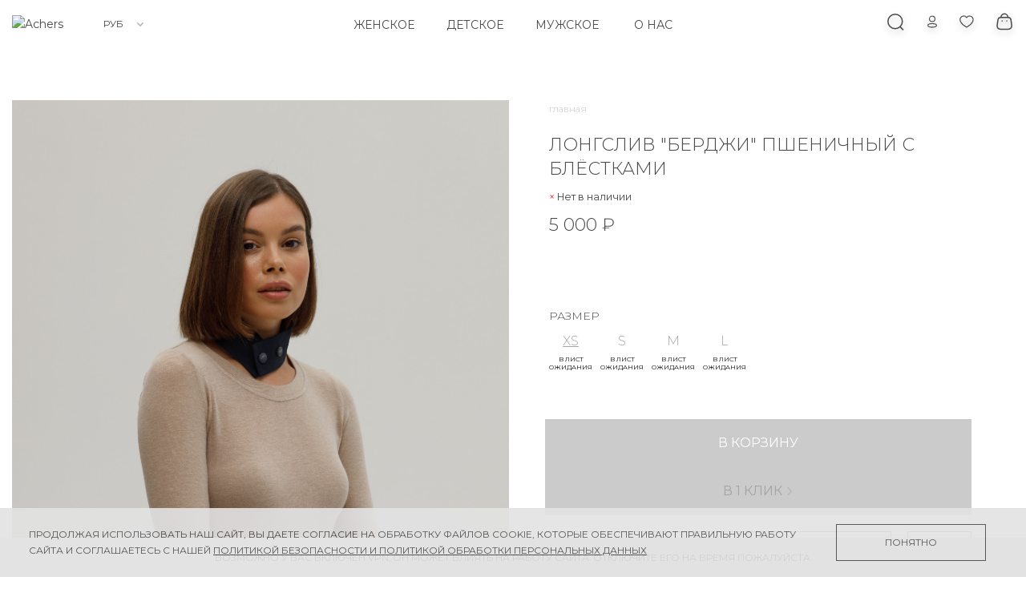

--- FILE ---
content_type: text/html; charset=utf-8
request_url: https://achers.ru/product/longsliv-berdzhi-pshenichnyy-s-blyostkami
body_size: 99475
content:
<!DOCTYPE html>
<html>

<head><link media='print' onload='this.media="all"' rel='stylesheet' type='text/css' href='/served_assets/public/jquery.modal-0c2631717f4ce8fa97b5d04757d294c2bf695df1d558678306d782f4bf7b4773.css'><meta data-config="{&quot;product_id&quot;:343923275}" name="page-config" content="" /><meta data-config="{&quot;money_with_currency_format&quot;:{&quot;delimiter&quot;:&quot; &quot;,&quot;separator&quot;:&quot;.&quot;,&quot;format&quot;:&quot;%n %u&quot;,&quot;unit&quot;:&quot;₽&quot;,&quot;show_price_without_cents&quot;:1},&quot;currency_code&quot;:&quot;RUR&quot;,&quot;currency_iso_code&quot;:&quot;RUB&quot;,&quot;default_currency&quot;:{&quot;title&quot;:&quot;Российский рубль&quot;,&quot;code&quot;:&quot;RUR&quot;,&quot;rate&quot;:1.0,&quot;format_string&quot;:&quot;%n %u&quot;,&quot;unit&quot;:&quot;₽&quot;,&quot;price_separator&quot;:&quot;&quot;,&quot;is_default&quot;:true,&quot;price_delimiter&quot;:&quot;&quot;,&quot;show_price_with_delimiter&quot;:true,&quot;show_price_without_cents&quot;:true},&quot;facebook&quot;:{&quot;pixelActive&quot;:false,&quot;currency_code&quot;:&quot;RUB&quot;,&quot;use_variants&quot;:false},&quot;vk&quot;:{&quot;pixel_active&quot;:null,&quot;price_list_id&quot;:null},&quot;new_ya_metrika&quot;:true,&quot;ecommerce_data_container&quot;:&quot;dataLayer&quot;,&quot;common_js_version&quot;:null,&quot;vue_ui_version&quot;:null,&quot;feedback_captcha_enabled&quot;:null,&quot;account_id&quot;:1013038,&quot;hide_items_out_of_stock&quot;:false,&quot;forbid_order_over_existing&quot;:true,&quot;minimum_items_price&quot;:null,&quot;enable_comparison&quot;:true,&quot;locale&quot;:&quot;ru&quot;,&quot;client_group&quot;:null,&quot;consent_to_personal_data&quot;:{&quot;active&quot;:true,&quot;obligatory&quot;:true,&quot;description&quot;:&quot;\u003cp\u003eНастоящим подтверждаю, что я ознакомлен и согласен с условиями \u003ca href=\&quot;/page/oferta\&quot; target=\&quot;blank\&quot;\u003eоферты, политики обработки персональных данных и политики конфиденциальности\u003c/a\u003e.\u003c/p\u003e&quot;},&quot;recaptcha_key&quot;:&quot;6LfXhUEmAAAAAOGNQm5_a2Ach-HWlFKD3Sq7vfFj&quot;,&quot;recaptcha_key_v3&quot;:&quot;6LcZi0EmAAAAAPNov8uGBKSHCvBArp9oO15qAhXa&quot;,&quot;yandex_captcha_key&quot;:&quot;ysc1_ec1ApqrRlTZTXotpTnO8PmXe2ISPHxsd9MO3y0rye822b9d2&quot;,&quot;checkout_float_order_content_block&quot;:false,&quot;available_products_characteristics_ids&quot;:null,&quot;sber_id_app_id&quot;:&quot;5b5a3c11-72e5-4871-8649-4cdbab3ba9a4&quot;,&quot;theme_generation&quot;:2,&quot;quick_checkout_captcha_enabled&quot;:false,&quot;max_order_lines_count&quot;:500,&quot;sber_bnpl_min_amount&quot;:1000,&quot;sber_bnpl_max_amount&quot;:150000,&quot;counter_settings&quot;:{&quot;data_layer_name&quot;:&quot;dataLayer&quot;,&quot;new_counters_setup&quot;:true,&quot;add_to_cart_event&quot;:true,&quot;remove_from_cart_event&quot;:true,&quot;add_to_wishlist_event&quot;:true,&quot;purchase_event&quot;:true},&quot;site_setting&quot;:{&quot;show_cart_button&quot;:true,&quot;show_service_button&quot;:false,&quot;show_marketplace_button&quot;:false,&quot;show_quick_checkout_button&quot;:true},&quot;warehouses&quot;:[{&quot;id&quot;:1964,&quot;title&quot;:&quot;Сайт Achers.ru | 8 (800) 100 32 99&quot;,&quot;array_index&quot;:5},{&quot;id&quot;:3010,&quot;title&quot;:&quot;Новосибирск, Ленина 9 |  +7 (913) 759 79 77&quot;,&quot;array_index&quot;:0},{&quot;id&quot;:1962,&quot;title&quot;:&quot;Москва, Никольская 10/2, стр.2Б | +7 (926) 677 97 53&quot;,&quot;array_index&quot;:3},{&quot;id&quot;:4105689,&quot;title&quot;:&quot;Санкт-Петербург, Большой проспект Петроградской стороны 43 | +7 (911)090 0354&quot;,&quot;array_index&quot;:4},{&quot;id&quot;:1966,&quot;title&quot;:&quot;Сочи, Войкова 1/1 | +7 (968) 300 15 82&quot;,&quot;array_index&quot;:7},{&quot;id&quot;:3011,&quot;title&quot;:&quot;Красноярск, Обороны 2А | +7 (913) 522 73 52&quot;,&quot;array_index&quot;:1},{&quot;id&quot;:4106311,&quot;title&quot;:&quot;Томск, пр. Ленина 113 | +7 (983) 051 31 56&quot;,&quot;array_index&quot;:8},{&quot;id&quot;:3012,&quot;title&quot;:&quot;Томск, пр. Комсомольский 13Б | +7 (962) 777 44 77&quot;,&quot;array_index&quot;:2},{&quot;id&quot;:4105690,&quot;title&quot;:&quot;Кемерово, ул. Весеняя 16 | +7 (983) 300 15 19&quot;,&quot;array_index&quot;:6},{&quot;id&quot;:4110402,&quot;title&quot;:&quot;Санкт-Петербург Невский пр.16/ Большая Морская 7| +7 (981) 740 05 84&quot;,&quot;array_index&quot;:9},{&quot;id&quot;:4111536,&quot;title&quot;:&quot;Фабричная,16 (Ozon)&quot;,&quot;array_index&quot;:10}],&quot;captcha_type&quot;:&quot;google&quot;,&quot;human_readable_urls&quot;:false}" name="shop-config" content="" /><meta name='js-evnvironment' content='production' /><meta name='default-locale' content='ru' /><meta name='insales-redefined-api-methods' content="[]" /><script type="text/javascript" src="https://static.insales-cdn.com/assets/static-versioned/v3.72/static/libs/lodash/4.17.21/lodash.min.js"></script><script>dataLayer= []; dataLayer.push({
        event: 'view_item',
        ecommerce: {
          items: [{"item_id":"343923275","item_name":"ЛОНГСЛИВ \"БЕРДЖИ\" ПШЕНИЧНЫЙ С БЛЁСТКАМИ","item_category":"","price":5000}]
         }
      });</script>
<!--InsalesCounter -->
<script type="text/javascript">
(function() {
  if (typeof window.__insalesCounterId !== 'undefined') {
    return;
  }

  try {
    Object.defineProperty(window, '__insalesCounterId', {
      value: 1013038,
      writable: true,
      configurable: true
    });
  } catch (e) {
    console.error('InsalesCounter: Failed to define property, using fallback:', e);
    window.__insalesCounterId = 1013038;
  }

  if (typeof window.__insalesCounterId === 'undefined') {
    console.error('InsalesCounter: Failed to set counter ID');
    return;
  }

  let script = document.createElement('script');
  script.async = true;
  script.src = '/javascripts/insales_counter.js?7';
  let firstScript = document.getElementsByTagName('script')[0];
  firstScript.parentNode.insertBefore(script, firstScript);
})();
</script>
<!-- /InsalesCounter -->
      <!-- Google Tag Manager -->
      <script>(function(w,d,s,l,i){w[l]=w[l]||[];w[l].push({'gtm.start':
      new Date().getTime(),event:'gtm.js'});var f=d.getElementsByTagName(s)[0],
      j=d.createElement(s),dl=l!='dataLayer'?'&l='+l:'';j.async=true;j.src=
      'https://www.googletagmanager.com/gtm.js?id='+i+dl;f.parentNode.insertBefore(j,f);
      })(window,document,'script','dataLayer','GTM-5LZ55N9');
      </script>
      <!-- End Google Tag Manager -->
    <script type="text/javascript">
      (function() {
        var fileref = document.createElement('script');
        fileref.setAttribute("type","text/javascript");
        fileref.setAttribute("src", 'https://cdn.carrotquest.io/modules/insales/app.js?apikey=55522-700ab443366e740ad03b14a256');
        document.getElementsByTagName("head")[0].appendChild(fileref);
      })();
    </script>

  
  



  <title>
    
        ЛОНГСЛИВ "БЕРДЖИ" ПШЕНИЧНЫЙ С БЛЁСТКАМИ  | Одежда премиального производства Achers
    
  </title>






<!-- meta -->
<meta charset="UTF-8" />
<meta name="keywords" content='ЛОНГСЛИВ "БЕРДЖИ" ПШЕНИЧНЫЙ С БЛЁСТКАМИ  | Одежда премиального производства Achers'/>

<meta name="description" content='Купить ЛОНГСЛИВ БЕРДЖИ ПШЕНИЧНЫЙ С БЛЁСТКАМИ в интернет-магазине премиальной одежды ACHERS по цене 5 000 ₽. Быстрая доставка. ☎️ +7 (913)-759-79-77. Смотрите все товары в разделе «»
'/>

<meta name="robots" content="index,follow" />
<meta http-equiv="X-UA-Compatible" content="IE=edge,chrome=1" />
<meta name="viewport" content="width=device-width, initial-scale=1.0" />
<meta name="SKYPE_TOOLBAR" content="SKYPE_TOOLBAR_PARSER_COMPATIBLE" />


<link rel="apple-touch-icon" sizes="180x180" href="https://static.insales-cdn.com/files/1/2127/20039759/original/apple-touch-icon.png">
<link rel="icon" type="image/png" sizes="32x32" href="https://static.insales-cdn.com/files/1/2131/20039763/original/favicon-32x32.png">
<link rel="icon" type="image/png" sizes="192x192" href="https://static.insales-cdn.com/files/1/2133/20039765/original/android-chrome-192x192.png">
<link rel="icon" type="image/png" sizes="16x16" href="https://static.insales-cdn.com/files/1/2130/20039762/original/favicon-16x16.png">
<link rel="manifest" href="https://achers.ru/site.webmanifest">
<link rel="mask-icon" href="https://static.insales-cdn.com/files/1/2134/20039766/original/safari-pinned-tab.svg" color="#1c3fdd">
<meta name="msapplication-TileColor" content="#2d3def">
<meta name="theme-color" content="#ffffff">


    <link rel="canonical" href="https://achers.ru/product/longsliv-berdzhi-pshenichnyy-s-blyostkami" />
    <meta property="og:title" content="ЛОНГСЛИВ "БЕРДЖИ" ПШЕНИЧНЫЙ С БЛЁСТКАМИ" />
    <meta property="og:type" content="website" />
    <meta property="og:url" content="https://achers.ru/product/longsliv-berdzhi-pshenichnyy-s-blyostkami" />
    
      <meta property="og:image" content="https://static.insales-cdn.com/images/products/1/2176/926255232/import_files_1c_1c766ba56f1011ee8200ac1f6b974d50_5e762b0c862c11ef918f2c59e54280b1.jpg" />
    
  

<!-- fixes -->
<!--[if IE]>
<script src="//html5shiv.googlecode.com/svn/trunk/html5.js"></script><![endif]-->
<!--[if lt IE 9]>
<script src="//css3-mediaqueries-js.googlecode.com/svn/trunk/css3-mediaqueries.js"></script>
<![endif]-->

<script src="https://static.insales-cdn.com/assets/1/7017/9894761/1766223890/jquery.min.js"></script>

  
  <meta data-config="{&quot;feedback_captcha_enabled&quot;: false }" name="theme-settings" content="">

  
<link href="https://fonts.googleapis.com/css?family=Montserrat:300,400,600,700&display=swap" rel="stylesheet" />

<link rel="stylesheet" type="text/css" href="https://static.insales-cdn.com/assets/1/7017/9894761/1766223890/theme.css" />
<link href="https://cdn.podeli.ru/New-Widgets/New-catalog-widget/index.css" rel="stylesheet">
<meta name='product-id' content='343923275' />
</head>





<body class="template-is-product not-index-page" data-multi-lang="false">
  <header class="transition p-b-15 fixed-menu">
  
  
    <div class="container p-t-15">
      <div class="row is-grid flex-middle flex-between">

        <div class="header-menu-left hide show-sm cell-4-sm">
          <div class="row flex-middle ">
            <div>
            <a href="#" class="js-open-main-menu" custom-popup-link="mobile-menu"> 
              <span class="inline-middle">

<svg width="22" height="18" viewBox="0 0 22 18" fill="none" xmlns="http://www.w3.org/2000/svg">
<path d="M21 1L1 1" stroke="#484848" stroke-width="1.5" stroke-linecap="round"/>
<path d="M21 9L1 9" stroke="#484848" stroke-width="1.5" stroke-linecap="round"/>
<path d="M21 17H1" stroke="#484848" stroke-width="1.5" stroke-linecap="round"/>
</svg>







































</span>
            </a>
              </div>
            
                <div><a class="search_widget-submit hover-opacity m-l-15" href="#" custom-popup-link="search-form">
                  <span class="inline-middle">


	<svg width="24" height="24" viewBox="0 0 24 24" fill="none" xmlns="http://www.w3.org/2000/svg">
		<circle cx="11.7664" cy="11.7666" r="8.98856" stroke="#484848" stroke-width="1.5" stroke-linecap="round" stroke-linejoin="round"/>
		<path d="M18.0181 18.4851L21.5421 22" stroke="#484848" stroke-width="1.5" stroke-linecap="round" stroke-linejoin="round"/>
	</svg>







































</span>
                  </a></div>
            
          </div>
           
        </div>

        <div class="cell-3 cell-4-sm text-center-sm pallette_1 cur_lang">
          
          <a class="inline-middle" href="/" title="Achers">
            
  
    <img class="show header-logotype" src="https://static.insales-cdn.com/assets/1/7017/9894761/1766223890/logotype_1.png" alt="Achers" title="Achers"/>
  




          </a>
          
          
          
          
            <form action="/site_currencies/update_current" method="post" class="header-form inline-middle m-l-40 m-l-10-md hide-sm">
              <select name="site_currency_code" class="slct" >
                
                  
                  

                  <option selected value="RUR">РУБ</option>
                
                  
                  

                  <option  value="USD">USD</option>
                
              </select>
            </form>
          
        </div>

        
          <div class="cell-6 hide-sm">
            <div class="header-menu text-center">
              <ul class="no-list-style no-pad no-marg">
                
                <li class="inline-middle p-l-20 p-r-20">
                  <a class="bttn-underline show-inline " href="">ЖЕНСКОЕ</a> 
                  
                    <div class="subcol absolute text-left m-t-15 transition">
                      <ul class="no-list-style p-t-10 p-l-10 p-r-10 p-b-10 container b-top dropdown-sub">
                        
                          <li><a class="bttn-underline " href="/collection/new">НОВИНКИ</a></li>
                        
                          <li><a class="bttn-underline " href="/collection/v-otpusk">В ОТПУСК</a></li>
                        
                          <li><a class="bttn-underline " href="/collection/osen-2025">ВЕСНА 2026</a></li>
                        
                          <li><a class="bttn-underline " href="/collection/god-loshadi-2026">ГОД ЛОШАДИ 2026</a></li>
                        
                          <li><a class="bttn-underline " href="/collection/volchiy-chas">ВОЛЧОК</a></li>
                        
                          <li><a class="bttn-underline " href="/collection/ohota-na-leoparda">ЛЕОПАРД</a></li>
                        
                          <li><a class="bttn-underline " href="/collection/snegiri-russkaya-zima">СНЕГИРИ "РУССКАЯ ЗИМА"</a></li>
                        
                          <li><a class="bttn-underline " href="/collection/skoro-v-prodazhe">СКОРО В ПРОДАЖЕ</a></li>
                        
                          <li><a class="bttn-underline " href="/collection/verhnyaya-odezhda">ВЕРХНЯЯ ОДЕЖДА</a></li>
                        
                          <li><a class="bttn-underline " href="/collection/kostyumy">КОСТЮМЫ</a></li>
                        
                          <li><a class="bttn-underline " href="/collection/hudi-svitshoty">ХУДИ И СВИТШОТЫ</a></li>
                        
                          <li><a class="bttn-underline " href="/collection/platya">ПЛАТЬЯ</a></li>
                        
                          <li><a class="bttn-underline " href="/collection/rubashki-2">РУБАШКИ</a></li>
                        
                          <li><a class="bttn-underline " href="/collection/longslivy-futbolki-topy">ФУТБОЛКИ, ЛОНГСЛИВЫ, ТОПЫ</a></li>
                        
                          <li><a class="bttn-underline " href="/collection/vechernie-obrazy">ВЕЧЕРНИЕ ОБРАЗЫ</a></li>
                        
                          <li><a class="bttn-underline " href="/collection/svitery">СВИТЕРЫ</a></li>
                        
                          <li><a class="bttn-underline " href="/collection/yubki-shorty">ЮБКИ И ШОРТЫ</a></li>
                        
                          <li><a class="bttn-underline " href="/collection/zhenskie-bryuki">БРЮКИ</a></li>
                        
                          <li><a class="bttn-underline " href="/collection/obuv">ОБУВЬ</a></li>
                        
                          <li><a class="bttn-underline " href="/collection/golovnye-ubory">ГОЛОВНЫЕ УБОРЫ</a></li>
                        
                          <li><a class="bttn-underline " href="/collection/aksessuary">АКСЕССУАРЫ</a></li>
                        
                          <li><a class="bttn-underline " href="/collection/ukrasheniya">УКРАШЕНИЯ</a></li>
                        
                          <li><a class="bttn-underline " href="/collection/podarochnye-karty">ПОДАРОЧНЫЕ КАРТЫ</a></li>
                        
                          <li><a class="bttn-underline " href="/collection/domashnyaya-kollekciya">ДОМАШНЯЯ КОЛЛЕКЦИЯ</a></li>
                        
                      </ul>
                    </div>
                  
                </li><li class="inline-middle p-l-20 p-r-20">
                  <a class="bttn-underline show-inline " href="/collection/detskoe">ДЕТСКОЕ</a> 
                  
                </li><li class="inline-middle p-l-20 p-r-20">
                  <a class="bttn-underline show-inline " href="/collection/muzhskoe">МУЖСКОЕ</a> 
                  
                </li>
                
                <li class="inline-middle p-l-20 p-r-20">
                  <a class="bttn-underline show-inline">О НАС</a> 
                  
                    <div class="subcol absolute text-left m-t-15 transition">
                      <ul class="no-list-style p-t-10 p-l-10 p-r-10 p-b-10 container b-top dropdown-sub sub-4 about_menu">
                        
                          <li><a class="bttn-underline " href="/page/o-brende">О БРЕНДЕ</a></li>
                        
                          <li><a class="bttn-underline " href="/page/shops">МАГАЗИНЫ</a></li>
                        
                          <li><a class="bttn-underline " href="/blogs/articles">НОВОСТИ ACHERS</a></li>
                        
                      </ul>
                    </div>
                  
                </li>
                
              </ul>
            </div>
          </div>
        
        
        <div class="cell-3 cell-4-sm header-menu-right-container">
          <div class="header-menu-right row flex-middle flex-end">
            
              <div class="hide-sm">
                <a class="search_widget-submit hover-opacity" href="#" custom-popup-link="search-form">
                  <span class="inline-middle">


	<svg width="24" height="24" viewBox="0 0 24 24" fill="none" xmlns="http://www.w3.org/2000/svg">
		<circle cx="11.7664" cy="11.7666" r="8.98856" stroke="#484848" stroke-width="1.5" stroke-linecap="round" stroke-linejoin="round"/>
		<path d="M18.0181 18.4851L21.5421 22" stroke="#484848" stroke-width="1.5" stroke-linecap="round" stroke-linejoin="round"/>
	</svg>







































</span>
                </a>
              </div>
            

            
              
                <div class="hide-sm m-l-25">
                  <a class="login-link" href="/client_account/login">
                    <span class="inline-middle">










	<svg width="18" height="18" viewBox="0 0 24 24" fill="none" xmlns="http://www.w3.org/2000/svg">
		<path fill-rule="evenodd" clip-rule="evenodd" d="M11.9849 15.3462C8.11731 15.3462 4.81445 15.931 4.81445 18.2729C4.81445 20.6148 8.09636 21.2205 11.9849 21.2205C15.8525 21.2205 19.1545 20.6348 19.1545 18.2938C19.1545 15.9529 15.8735 15.3462 11.9849 15.3462Z" stroke="#484848" stroke-width="1.5" stroke-linecap="round" stroke-linejoin="round"/>
		<path fill-rule="evenodd" clip-rule="evenodd" d="M11.9849 12.0059C14.523 12.0059 16.5801 9.94779 16.5801 7.40969C16.5801 4.8716 14.523 2.81445 11.9849 2.81445C9.44679 2.81445 7.3887 4.8716 7.3887 7.40969C7.38013 9.93922 9.42394 11.9973 11.9525 12.0059H11.9849Z" stroke="#484848" stroke-width="1.42857" stroke-linecap="round" stroke-linejoin="round"/>
	</svg>






























</span>
                  </a>
                </div>
              
            

            <div class="m-l-25 m-l-0-sm">
              <a class="login-link" href="/page/favorites">
                <span class="inline-middle">






	<svg width="18" height="20" viewBox="0 0 23 20" fill="none" xmlns="http://www.w3.org/2000/svg">
		<path d="M11.3777 18.8487C-8.62194 7.79459 5.37804 -4.20541 11.3777 3.38264C17.3781 -4.20541 31.378 7.79459 11.3777 18.8487Z" stroke="#484848" stroke-width="1.5"/>
	</svg>


































</span>
              </a>
            </div>

            
              <div class="m-l-25 m-l-10-sm">
                <a class="js-basket hover-opacity" href="#" custom-popup-link="dynamic_basket">
                  <span class="inline-middle">




	<svg width="25" height="24" viewBox="0 0 25 24" fill="none" xmlns="http://www.w3.org/2000/svg">
		<path fill-rule="evenodd" clip-rule="evenodd" d="M17.2697 21.5H8.9219C5.85554 21.5 3.50313 20.3925 4.17133 15.9348L4.94936 9.89363C5.36126 7.66937 6.78002 6.81812 8.02487 6.81812H18.2034C19.4665 6.81812 20.8029 7.73345 21.2789 9.89363L22.0569 15.9348C22.6244 19.8891 20.3361 21.5 17.2697 21.5Z" stroke="#484848" stroke-width="1.5" stroke-linecap="round" stroke-linejoin="round"/>
		<path d="M17.4071 6.59842C17.4071 4.21235 15.4728 2.27805 13.0867 2.27805V2.27805C11.9377 2.27319 10.8341 2.72622 10.0199 3.53697C9.20573 4.34772 8.74804 5.44941 8.74805 6.59842V6.59842" stroke="#484848" stroke-width="1.5" stroke-linecap="round" stroke-linejoin="round"/>
		<path d="M16.0523 11.1018H16.0066" stroke="#484848" stroke-width="1.5" stroke-linecap="round" stroke-linejoin="round"/>
		<path d="M10.2218 11.1018H10.176" stroke="#484848" stroke-width="1.5" stroke-linecap="round" stroke-linejoin="round"/>
	</svg>




































</span>
                  <span class="inline-middle" data-cartman-positions-count></span>
                </a>
              </div>
            
          </div>
        </div>

        

      </div>
    </div>
</header>

<div data-option-variant class="hide">option-select</div>


  




  
  

  <div data-prod class="container m-t-100 p-t-25">

    <div class="m-b-80 m-b-0-sm">
      <div class="row is-grid flex-center prod-row">
        <div class="cell-6 cell-6-lg post-0-lg cell-12-sm m-b-20-sm flex-first-sm">
          <div class="gallery-wraper">
	<div class="gallery-thumbs-wrapper">
		<div class="gallery-thumbs">
			
			
				<div class="gallety-thumbs__item" data-slide="1">
					<img src="https://static.insales-cdn.com/images/products/1/2176/926255232/medium_import_files_1c_1c766ba56f1011ee8200ac1f6b974d50_5e762b0c862c11ef918f2c59e54280b1.jpg" alt="ЛОНГСЛИВ "БЕРДЖИ" ПШЕНИЧНЫЙ С БЛЁСТКАМИ">
				</div>
			
				<div class="gallety-thumbs__item" data-slide="2">
					<img src="https://static.insales-cdn.com/images/products/1/2692/926255748/medium_import_files_1c_1c766ba56f1011ee8200ac1f6b974d50_4a056a16862c11ef918f2c59e54280b1.jpg" alt="ЛОНГСЛИВ "БЕРДЖИ" ПШЕНИЧНЫЙ С БЛЁСТКАМИ">
				</div>
			
				<div class="gallety-thumbs__item" data-slide="3">
					<img src="https://static.insales-cdn.com/images/products/1/2743/926255799/medium_import_files_1c_1c766ba56f1011ee8200ac1f6b974d50_5ee304ac862c11ef918f2c59e54280b1.jpg" alt="ЛОНГСЛИВ "БЕРДЖИ" ПШЕНИЧНЫЙ С БЛЁСТКАМИ">
				</div>
			
				<div class="gallety-thumbs__item" data-slide="4">
					<img src="https://static.insales-cdn.com/images/products/1/2742/926255798/medium_import_files_1c_1c766ba56f1011ee8200ac1f6b974d50_5eaf6da4862c11ef918f2c59e54280b1.jpg" alt="ЛОНГСЛИВ "БЕРДЖИ" ПШЕНИЧНЫЙ С БЛЁСТКАМИ">
				</div>
			
				<div class="gallety-thumbs__item" data-slide="5">
					<img src="https://static.insales-cdn.com/images/products/1/5226/926397546/medium_import_files_0b_0b6863bb774511ec81a1ac1f6b97494a_fb68854c859811ec81a7ac1f6b97494a.jpg" alt="ЛОНГСЛИВ "БЕРДЖИ" ПШЕНИЧНЫЙ С БЛЁСТКАМИ">
				</div>
			
				<div class="gallety-thumbs__item" data-slide="6">
					<img src="https://static.insales-cdn.com/images/products/1/5235/926397555/medium_import_files_0b_0b6863bb774511ec81a1ac1f6b97494a_d9f5be83859811ec81a7ac1f6b97494a.jpg" alt="ЛОНГСЛИВ "БЕРДЖИ" ПШЕНИЧНЫЙ С БЛЁСТКАМИ">
				</div>
			
				<div class="gallety-thumbs__item" data-slide="7">
					<img src="https://static.insales-cdn.com/images/products/1/5244/926397564/medium_import_files_0b_0b6863bb774511ec81a1ac1f6b97494a_d9f5be84859811ec81a7ac1f6b97494a.jpg" alt="ЛОНГСЛИВ "БЕРДЖИ" ПШЕНИЧНЫЙ С БЛЁСТКАМИ">
				</div>
			
				<div class="gallety-thumbs__item" data-slide="8">
					<img src="https://static.insales-cdn.com/images/products/1/5251/926397571/medium_import_files_0b_0b6863bb774511ec81a1ac1f6b97494a_d9f5be85859811ec81a7ac1f6b97494a.jpg" alt="ЛОНГСЛИВ "БЕРДЖИ" ПШЕНИЧНЫЙ С БЛЁСТКАМИ">
				</div>
			
				<div class="gallety-thumbs__item" data-slide="9">
					<img src="https://static.insales-cdn.com/images/products/1/5258/926397578/medium_import_files_0b_0b6863bb774511ec81a1ac1f6b97494a_d9f5be86859811ec81a7ac1f6b97494a.jpg" alt="ЛОНГСЛИВ "БЕРДЖИ" ПШЕНИЧНЫЙ С БЛЁСТКАМИ">
				</div>
			
				<div class="gallety-thumbs__item" data-slide="10">
					<img src="https://static.insales-cdn.com/images/products/1/5265/926397585/medium_import_files_0b_0b6863bb774511ec81a1ac1f6b97494a_d9f5be87859811ec81a7ac1f6b97494a.jpg" alt="ЛОНГСЛИВ "БЕРДЖИ" ПШЕНИЧНЫЙ С БЛЁСТКАМИ">
				</div>
			
				<div class="gallety-thumbs__item" data-slide="11">
					<img src="https://static.insales-cdn.com/images/products/1/5272/926397592/medium_import_files_0b_0b6863bb774511ec81a1ac1f6b97494a_d9f5be88859811ec81a7ac1f6b97494a.jpg" alt="ЛОНГСЛИВ "БЕРДЖИ" ПШЕНИЧНЫЙ С БЛЁСТКАМИ">
				</div>
			
				<div class="gallety-thumbs__item" data-slide="12">
					<img src="https://static.insales-cdn.com/images/products/1/5277/926397597/medium_import_files_0b_0b6863bb774511ec81a1ac1f6b97494a_d9f5be89859811ec81a7ac1f6b97494a.jpg" alt="ЛОНГСЛИВ "БЕРДЖИ" ПШЕНИЧНЫЙ С БЛЁСТКАМИ">
				</div>
			
				<div class="gallety-thumbs__item" data-slide="13">
					<img src="https://static.insales-cdn.com/images/products/1/5286/926397606/medium_import_files_0b_0b6863bb774511ec81a1ac1f6b97494a_d9f5be8a859811ec81a7ac1f6b97494a.jpg" alt="ЛОНГСЛИВ "БЕРДЖИ" ПШЕНИЧНЫЙ С БЛЁСТКАМИ">
				</div>
			
				<div class="gallety-thumbs__item" data-slide="14">
					<img src="https://static.insales-cdn.com/images/products/1/5292/926397612/medium_import_files_0b_0b6863bb774511ec81a1ac1f6b97494a_d9f5be8b859811ec81a7ac1f6b97494a.jpg" alt="ЛОНГСЛИВ "БЕРДЖИ" ПШЕНИЧНЫЙ С БЛЁСТКАМИ">
				</div>
			
		</div>
	</div>
	
	
	
		<div data-fancybox="gallery" href="https://static.insales-cdn.com/images/products/1/2176/926255232/import_files_1c_1c766ba56f1011ee8200ac1f6b974d50_5e762b0c862c11ef918f2c59e54280b1.jpg" class="main-image" data-slide-to="1">
			<span class="mobile-count">1/14</span>
			<img src="https://static.insales-cdn.com/images/products/1/2176/926255232/import_files_1c_1c766ba56f1011ee8200ac1f6b974d50_5e762b0c862c11ef918f2c59e54280b1.jpg" alt="ЛОНГСЛИВ "БЕРДЖИ" ПШЕНИЧНЫЙ С БЛЁСТКАМИ">
		</div>
	
		<div data-fancybox="gallery" href="https://static.insales-cdn.com/images/products/1/2692/926255748/import_files_1c_1c766ba56f1011ee8200ac1f6b974d50_4a056a16862c11ef918f2c59e54280b1.jpg" class="main-image" data-slide-to="2">
			<span class="mobile-count">2/14</span>
			<img src="https://static.insales-cdn.com/images/products/1/2692/926255748/import_files_1c_1c766ba56f1011ee8200ac1f6b974d50_4a056a16862c11ef918f2c59e54280b1.jpg" alt="ЛОНГСЛИВ "БЕРДЖИ" ПШЕНИЧНЫЙ С БЛЁСТКАМИ">
		</div>
	
		<div data-fancybox="gallery" href="https://static.insales-cdn.com/images/products/1/2743/926255799/import_files_1c_1c766ba56f1011ee8200ac1f6b974d50_5ee304ac862c11ef918f2c59e54280b1.jpg" class="main-image" data-slide-to="3">
			<span class="mobile-count">3/14</span>
			<img src="https://static.insales-cdn.com/images/products/1/2743/926255799/import_files_1c_1c766ba56f1011ee8200ac1f6b974d50_5ee304ac862c11ef918f2c59e54280b1.jpg" alt="ЛОНГСЛИВ "БЕРДЖИ" ПШЕНИЧНЫЙ С БЛЁСТКАМИ">
		</div>
	
		<div data-fancybox="gallery" href="https://static.insales-cdn.com/images/products/1/2742/926255798/import_files_1c_1c766ba56f1011ee8200ac1f6b974d50_5eaf6da4862c11ef918f2c59e54280b1.jpg" class="main-image" data-slide-to="4">
			<span class="mobile-count">4/14</span>
			<img src="https://static.insales-cdn.com/images/products/1/2742/926255798/import_files_1c_1c766ba56f1011ee8200ac1f6b974d50_5eaf6da4862c11ef918f2c59e54280b1.jpg" alt="ЛОНГСЛИВ "БЕРДЖИ" ПШЕНИЧНЫЙ С БЛЁСТКАМИ">
		</div>
	
		<div data-fancybox="gallery" href="https://static.insales-cdn.com/images/products/1/5226/926397546/import_files_0b_0b6863bb774511ec81a1ac1f6b97494a_fb68854c859811ec81a7ac1f6b97494a.jpg" class="main-image" data-slide-to="5">
			<span class="mobile-count">5/14</span>
			<img src="https://static.insales-cdn.com/images/products/1/5226/926397546/import_files_0b_0b6863bb774511ec81a1ac1f6b97494a_fb68854c859811ec81a7ac1f6b97494a.jpg" alt="ЛОНГСЛИВ "БЕРДЖИ" ПШЕНИЧНЫЙ С БЛЁСТКАМИ">
		</div>
	
		<div data-fancybox="gallery" href="https://static.insales-cdn.com/images/products/1/5235/926397555/import_files_0b_0b6863bb774511ec81a1ac1f6b97494a_d9f5be83859811ec81a7ac1f6b97494a.jpg" class="main-image" data-slide-to="6">
			<span class="mobile-count">6/14</span>
			<img src="https://static.insales-cdn.com/images/products/1/5235/926397555/import_files_0b_0b6863bb774511ec81a1ac1f6b97494a_d9f5be83859811ec81a7ac1f6b97494a.jpg" alt="ЛОНГСЛИВ "БЕРДЖИ" ПШЕНИЧНЫЙ С БЛЁСТКАМИ">
		</div>
	
		<div data-fancybox="gallery" href="https://static.insales-cdn.com/images/products/1/5244/926397564/import_files_0b_0b6863bb774511ec81a1ac1f6b97494a_d9f5be84859811ec81a7ac1f6b97494a.jpg" class="main-image" data-slide-to="7">
			<span class="mobile-count">7/14</span>
			<img src="https://static.insales-cdn.com/images/products/1/5244/926397564/import_files_0b_0b6863bb774511ec81a1ac1f6b97494a_d9f5be84859811ec81a7ac1f6b97494a.jpg" alt="ЛОНГСЛИВ "БЕРДЖИ" ПШЕНИЧНЫЙ С БЛЁСТКАМИ">
		</div>
	
		<div data-fancybox="gallery" href="https://static.insales-cdn.com/images/products/1/5251/926397571/import_files_0b_0b6863bb774511ec81a1ac1f6b97494a_d9f5be85859811ec81a7ac1f6b97494a.jpg" class="main-image" data-slide-to="8">
			<span class="mobile-count">8/14</span>
			<img src="https://static.insales-cdn.com/images/products/1/5251/926397571/import_files_0b_0b6863bb774511ec81a1ac1f6b97494a_d9f5be85859811ec81a7ac1f6b97494a.jpg" alt="ЛОНГСЛИВ "БЕРДЖИ" ПШЕНИЧНЫЙ С БЛЁСТКАМИ">
		</div>
	
		<div data-fancybox="gallery" href="https://static.insales-cdn.com/images/products/1/5258/926397578/import_files_0b_0b6863bb774511ec81a1ac1f6b97494a_d9f5be86859811ec81a7ac1f6b97494a.jpg" class="main-image" data-slide-to="9">
			<span class="mobile-count">9/14</span>
			<img src="https://static.insales-cdn.com/images/products/1/5258/926397578/import_files_0b_0b6863bb774511ec81a1ac1f6b97494a_d9f5be86859811ec81a7ac1f6b97494a.jpg" alt="ЛОНГСЛИВ "БЕРДЖИ" ПШЕНИЧНЫЙ С БЛЁСТКАМИ">
		</div>
	
		<div data-fancybox="gallery" href="https://static.insales-cdn.com/images/products/1/5265/926397585/import_files_0b_0b6863bb774511ec81a1ac1f6b97494a_d9f5be87859811ec81a7ac1f6b97494a.jpg" class="main-image" data-slide-to="10">
			<span class="mobile-count">10/14</span>
			<img src="https://static.insales-cdn.com/images/products/1/5265/926397585/import_files_0b_0b6863bb774511ec81a1ac1f6b97494a_d9f5be87859811ec81a7ac1f6b97494a.jpg" alt="ЛОНГСЛИВ "БЕРДЖИ" ПШЕНИЧНЫЙ С БЛЁСТКАМИ">
		</div>
	
		<div data-fancybox="gallery" href="https://static.insales-cdn.com/images/products/1/5272/926397592/import_files_0b_0b6863bb774511ec81a1ac1f6b97494a_d9f5be88859811ec81a7ac1f6b97494a.jpg" class="main-image" data-slide-to="11">
			<span class="mobile-count">11/14</span>
			<img src="https://static.insales-cdn.com/images/products/1/5272/926397592/import_files_0b_0b6863bb774511ec81a1ac1f6b97494a_d9f5be88859811ec81a7ac1f6b97494a.jpg" alt="ЛОНГСЛИВ "БЕРДЖИ" ПШЕНИЧНЫЙ С БЛЁСТКАМИ">
		</div>
	
		<div data-fancybox="gallery" href="https://static.insales-cdn.com/images/products/1/5277/926397597/import_files_0b_0b6863bb774511ec81a1ac1f6b97494a_d9f5be89859811ec81a7ac1f6b97494a.jpg" class="main-image" data-slide-to="12">
			<span class="mobile-count">12/14</span>
			<img src="https://static.insales-cdn.com/images/products/1/5277/926397597/import_files_0b_0b6863bb774511ec81a1ac1f6b97494a_d9f5be89859811ec81a7ac1f6b97494a.jpg" alt="ЛОНГСЛИВ "БЕРДЖИ" ПШЕНИЧНЫЙ С БЛЁСТКАМИ">
		</div>
	
		<div data-fancybox="gallery" href="https://static.insales-cdn.com/images/products/1/5286/926397606/import_files_0b_0b6863bb774511ec81a1ac1f6b97494a_d9f5be8a859811ec81a7ac1f6b97494a.jpg" class="main-image" data-slide-to="13">
			<span class="mobile-count">13/14</span>
			<img src="https://static.insales-cdn.com/images/products/1/5286/926397606/import_files_0b_0b6863bb774511ec81a1ac1f6b97494a_d9f5be8a859811ec81a7ac1f6b97494a.jpg" alt="ЛОНГСЛИВ "БЕРДЖИ" ПШЕНИЧНЫЙ С БЛЁСТКАМИ">
		</div>
	
		<div data-fancybox="gallery" href="https://static.insales-cdn.com/images/products/1/5292/926397612/import_files_0b_0b6863bb774511ec81a1ac1f6b97494a_d9f5be8b859811ec81a7ac1f6b97494a.jpg" class="main-image" data-slide-to="14">
			<span class="mobile-count">14/14</span>
			<img src="https://static.insales-cdn.com/images/products/1/5292/926397612/import_files_0b_0b6863bb774511ec81a1ac1f6b97494a_d9f5be8b859811ec81a7ac1f6b97494a.jpg" alt="ЛОНГСЛИВ "БЕРДЖИ" ПШЕНИЧНЫЙ С БЛЁСТКАМИ">
		</div>
	
</div>
        </div>
        <div class="cell-6  text-left cell-6-lg cell-12-sm ">
          <div class="sticky-info">
            <div class="info-inner">
              
              <div class="product-info pallette_1 no_bg">
  <form class="main-form" action="/cart_items" method="post" data-product-id="343923275" data-recently-view="343923275" data-product-gallery=".js-product-gallery-main" data-product-json="{&quot;id&quot;:343923275,&quot;url&quot;:&quot;/product/longsliv-berdzhi-pshenichnyy-s-blyostkami&quot;,&quot;title&quot;:&quot;ЛОНГСЛИВ \&quot;БЕРДЖИ\&quot; ПШЕНИЧНЫЙ С БЛЁСТКАМИ&quot;,&quot;short_description&quot;:null,&quot;available&quot;:false,&quot;unit&quot;:&quot;pce&quot;,&quot;permalink&quot;:&quot;longsliv-berdzhi-pshenichnyy-s-blyostkami&quot;,&quot;images&quot;:[{&quot;id&quot;:926255232,&quot;product_id&quot;:343923275,&quot;external_id&quot;:null,&quot;position&quot;:1,&quot;created_at&quot;:&quot;2024-10-22T14:12:12.000+03:00&quot;,&quot;image_processing&quot;:false,&quot;title&quot;:null,&quot;url&quot;:&quot;https://static.insales-cdn.com/images/products/1/2176/926255232/thumb_import_files_1c_1c766ba56f1011ee8200ac1f6b974d50_5e762b0c862c11ef918f2c59e54280b1.jpg&quot;,&quot;original_url&quot;:&quot;https://static.insales-cdn.com/images/products/1/2176/926255232/import_files_1c_1c766ba56f1011ee8200ac1f6b974d50_5e762b0c862c11ef918f2c59e54280b1.jpg&quot;,&quot;medium_url&quot;:&quot;https://static.insales-cdn.com/images/products/1/2176/926255232/medium_import_files_1c_1c766ba56f1011ee8200ac1f6b974d50_5e762b0c862c11ef918f2c59e54280b1.jpg&quot;,&quot;small_url&quot;:&quot;https://static.insales-cdn.com/images/products/1/2176/926255232/micro_import_files_1c_1c766ba56f1011ee8200ac1f6b974d50_5e762b0c862c11ef918f2c59e54280b1.jpg&quot;,&quot;thumb_url&quot;:&quot;https://static.insales-cdn.com/images/products/1/2176/926255232/thumb_import_files_1c_1c766ba56f1011ee8200ac1f6b974d50_5e762b0c862c11ef918f2c59e54280b1.jpg&quot;,&quot;compact_url&quot;:&quot;https://static.insales-cdn.com/images/products/1/2176/926255232/compact_import_files_1c_1c766ba56f1011ee8200ac1f6b974d50_5e762b0c862c11ef918f2c59e54280b1.jpg&quot;,&quot;large_url&quot;:&quot;https://static.insales-cdn.com/images/products/1/2176/926255232/large_import_files_1c_1c766ba56f1011ee8200ac1f6b974d50_5e762b0c862c11ef918f2c59e54280b1.jpg&quot;,&quot;filename&quot;:&quot;import_files_1c_1c766ba56f1011ee8200ac1f6b974d50_5e762b0c862c11ef918f2c59e54280b1.jpg&quot;,&quot;image_content_type&quot;:&quot;image/jpeg&quot;},{&quot;id&quot;:926255748,&quot;product_id&quot;:343923275,&quot;external_id&quot;:null,&quot;position&quot;:2,&quot;created_at&quot;:&quot;2024-10-22T14:12:54.000+03:00&quot;,&quot;image_processing&quot;:false,&quot;title&quot;:null,&quot;url&quot;:&quot;https://static.insales-cdn.com/images/products/1/2692/926255748/thumb_import_files_1c_1c766ba56f1011ee8200ac1f6b974d50_4a056a16862c11ef918f2c59e54280b1.jpg&quot;,&quot;original_url&quot;:&quot;https://static.insales-cdn.com/images/products/1/2692/926255748/import_files_1c_1c766ba56f1011ee8200ac1f6b974d50_4a056a16862c11ef918f2c59e54280b1.jpg&quot;,&quot;medium_url&quot;:&quot;https://static.insales-cdn.com/images/products/1/2692/926255748/medium_import_files_1c_1c766ba56f1011ee8200ac1f6b974d50_4a056a16862c11ef918f2c59e54280b1.jpg&quot;,&quot;small_url&quot;:&quot;https://static.insales-cdn.com/images/products/1/2692/926255748/micro_import_files_1c_1c766ba56f1011ee8200ac1f6b974d50_4a056a16862c11ef918f2c59e54280b1.jpg&quot;,&quot;thumb_url&quot;:&quot;https://static.insales-cdn.com/images/products/1/2692/926255748/thumb_import_files_1c_1c766ba56f1011ee8200ac1f6b974d50_4a056a16862c11ef918f2c59e54280b1.jpg&quot;,&quot;compact_url&quot;:&quot;https://static.insales-cdn.com/images/products/1/2692/926255748/compact_import_files_1c_1c766ba56f1011ee8200ac1f6b974d50_4a056a16862c11ef918f2c59e54280b1.jpg&quot;,&quot;large_url&quot;:&quot;https://static.insales-cdn.com/images/products/1/2692/926255748/large_import_files_1c_1c766ba56f1011ee8200ac1f6b974d50_4a056a16862c11ef918f2c59e54280b1.jpg&quot;,&quot;filename&quot;:&quot;import_files_1c_1c766ba56f1011ee8200ac1f6b974d50_4a056a16862c11ef918f2c59e54280b1.jpg&quot;,&quot;image_content_type&quot;:&quot;image/jpeg&quot;},{&quot;id&quot;:926255799,&quot;product_id&quot;:343923275,&quot;external_id&quot;:null,&quot;position&quot;:3,&quot;created_at&quot;:&quot;2024-10-22T14:12:58.000+03:00&quot;,&quot;image_processing&quot;:false,&quot;title&quot;:null,&quot;url&quot;:&quot;https://static.insales-cdn.com/images/products/1/2743/926255799/thumb_import_files_1c_1c766ba56f1011ee8200ac1f6b974d50_5ee304ac862c11ef918f2c59e54280b1.jpg&quot;,&quot;original_url&quot;:&quot;https://static.insales-cdn.com/images/products/1/2743/926255799/import_files_1c_1c766ba56f1011ee8200ac1f6b974d50_5ee304ac862c11ef918f2c59e54280b1.jpg&quot;,&quot;medium_url&quot;:&quot;https://static.insales-cdn.com/images/products/1/2743/926255799/medium_import_files_1c_1c766ba56f1011ee8200ac1f6b974d50_5ee304ac862c11ef918f2c59e54280b1.jpg&quot;,&quot;small_url&quot;:&quot;https://static.insales-cdn.com/images/products/1/2743/926255799/micro_import_files_1c_1c766ba56f1011ee8200ac1f6b974d50_5ee304ac862c11ef918f2c59e54280b1.jpg&quot;,&quot;thumb_url&quot;:&quot;https://static.insales-cdn.com/images/products/1/2743/926255799/thumb_import_files_1c_1c766ba56f1011ee8200ac1f6b974d50_5ee304ac862c11ef918f2c59e54280b1.jpg&quot;,&quot;compact_url&quot;:&quot;https://static.insales-cdn.com/images/products/1/2743/926255799/compact_import_files_1c_1c766ba56f1011ee8200ac1f6b974d50_5ee304ac862c11ef918f2c59e54280b1.jpg&quot;,&quot;large_url&quot;:&quot;https://static.insales-cdn.com/images/products/1/2743/926255799/large_import_files_1c_1c766ba56f1011ee8200ac1f6b974d50_5ee304ac862c11ef918f2c59e54280b1.jpg&quot;,&quot;filename&quot;:&quot;import_files_1c_1c766ba56f1011ee8200ac1f6b974d50_5ee304ac862c11ef918f2c59e54280b1.jpg&quot;,&quot;image_content_type&quot;:&quot;image/jpeg&quot;},{&quot;id&quot;:926255798,&quot;product_id&quot;:343923275,&quot;external_id&quot;:null,&quot;position&quot;:4,&quot;created_at&quot;:&quot;2024-10-22T14:12:58.000+03:00&quot;,&quot;image_processing&quot;:false,&quot;title&quot;:null,&quot;url&quot;:&quot;https://static.insales-cdn.com/images/products/1/2742/926255798/thumb_import_files_1c_1c766ba56f1011ee8200ac1f6b974d50_5eaf6da4862c11ef918f2c59e54280b1.jpg&quot;,&quot;original_url&quot;:&quot;https://static.insales-cdn.com/images/products/1/2742/926255798/import_files_1c_1c766ba56f1011ee8200ac1f6b974d50_5eaf6da4862c11ef918f2c59e54280b1.jpg&quot;,&quot;medium_url&quot;:&quot;https://static.insales-cdn.com/images/products/1/2742/926255798/medium_import_files_1c_1c766ba56f1011ee8200ac1f6b974d50_5eaf6da4862c11ef918f2c59e54280b1.jpg&quot;,&quot;small_url&quot;:&quot;https://static.insales-cdn.com/images/products/1/2742/926255798/micro_import_files_1c_1c766ba56f1011ee8200ac1f6b974d50_5eaf6da4862c11ef918f2c59e54280b1.jpg&quot;,&quot;thumb_url&quot;:&quot;https://static.insales-cdn.com/images/products/1/2742/926255798/thumb_import_files_1c_1c766ba56f1011ee8200ac1f6b974d50_5eaf6da4862c11ef918f2c59e54280b1.jpg&quot;,&quot;compact_url&quot;:&quot;https://static.insales-cdn.com/images/products/1/2742/926255798/compact_import_files_1c_1c766ba56f1011ee8200ac1f6b974d50_5eaf6da4862c11ef918f2c59e54280b1.jpg&quot;,&quot;large_url&quot;:&quot;https://static.insales-cdn.com/images/products/1/2742/926255798/large_import_files_1c_1c766ba56f1011ee8200ac1f6b974d50_5eaf6da4862c11ef918f2c59e54280b1.jpg&quot;,&quot;filename&quot;:&quot;import_files_1c_1c766ba56f1011ee8200ac1f6b974d50_5eaf6da4862c11ef918f2c59e54280b1.jpg&quot;,&quot;image_content_type&quot;:&quot;image/jpeg&quot;},{&quot;id&quot;:926397546,&quot;product_id&quot;:343923275,&quot;external_id&quot;:&quot;import_files_0b_0b6863bb774511ec81a1ac1f6b97494a_fb68854c859811ec81a7ac1f6b97494a.jpg&quot;,&quot;position&quot;:5,&quot;created_at&quot;:&quot;2024-10-22T22:03:24.000+03:00&quot;,&quot;image_processing&quot;:false,&quot;title&quot;:null,&quot;url&quot;:&quot;https://static.insales-cdn.com/images/products/1/5226/926397546/thumb_import_files_0b_0b6863bb774511ec81a1ac1f6b97494a_fb68854c859811ec81a7ac1f6b97494a.jpg&quot;,&quot;original_url&quot;:&quot;https://static.insales-cdn.com/images/products/1/5226/926397546/import_files_0b_0b6863bb774511ec81a1ac1f6b97494a_fb68854c859811ec81a7ac1f6b97494a.jpg&quot;,&quot;medium_url&quot;:&quot;https://static.insales-cdn.com/images/products/1/5226/926397546/medium_import_files_0b_0b6863bb774511ec81a1ac1f6b97494a_fb68854c859811ec81a7ac1f6b97494a.jpg&quot;,&quot;small_url&quot;:&quot;https://static.insales-cdn.com/images/products/1/5226/926397546/micro_import_files_0b_0b6863bb774511ec81a1ac1f6b97494a_fb68854c859811ec81a7ac1f6b97494a.jpg&quot;,&quot;thumb_url&quot;:&quot;https://static.insales-cdn.com/images/products/1/5226/926397546/thumb_import_files_0b_0b6863bb774511ec81a1ac1f6b97494a_fb68854c859811ec81a7ac1f6b97494a.jpg&quot;,&quot;compact_url&quot;:&quot;https://static.insales-cdn.com/images/products/1/5226/926397546/compact_import_files_0b_0b6863bb774511ec81a1ac1f6b97494a_fb68854c859811ec81a7ac1f6b97494a.jpg&quot;,&quot;large_url&quot;:&quot;https://static.insales-cdn.com/images/products/1/5226/926397546/large_import_files_0b_0b6863bb774511ec81a1ac1f6b97494a_fb68854c859811ec81a7ac1f6b97494a.jpg&quot;,&quot;filename&quot;:&quot;import_files_0b_0b6863bb774511ec81a1ac1f6b97494a_fb68854c859811ec81a7ac1f6b97494a.jpg&quot;,&quot;image_content_type&quot;:&quot;image/jpeg&quot;},{&quot;id&quot;:926397555,&quot;product_id&quot;:343923275,&quot;external_id&quot;:&quot;import_files_0b_0b6863bb774511ec81a1ac1f6b97494a_d9f5be83859811ec81a7ac1f6b97494a.jpg&quot;,&quot;position&quot;:6,&quot;created_at&quot;:&quot;2024-10-22T22:03:24.000+03:00&quot;,&quot;image_processing&quot;:false,&quot;title&quot;:null,&quot;url&quot;:&quot;https://static.insales-cdn.com/images/products/1/5235/926397555/thumb_import_files_0b_0b6863bb774511ec81a1ac1f6b97494a_d9f5be83859811ec81a7ac1f6b97494a.jpg&quot;,&quot;original_url&quot;:&quot;https://static.insales-cdn.com/images/products/1/5235/926397555/import_files_0b_0b6863bb774511ec81a1ac1f6b97494a_d9f5be83859811ec81a7ac1f6b97494a.jpg&quot;,&quot;medium_url&quot;:&quot;https://static.insales-cdn.com/images/products/1/5235/926397555/medium_import_files_0b_0b6863bb774511ec81a1ac1f6b97494a_d9f5be83859811ec81a7ac1f6b97494a.jpg&quot;,&quot;small_url&quot;:&quot;https://static.insales-cdn.com/images/products/1/5235/926397555/micro_import_files_0b_0b6863bb774511ec81a1ac1f6b97494a_d9f5be83859811ec81a7ac1f6b97494a.jpg&quot;,&quot;thumb_url&quot;:&quot;https://static.insales-cdn.com/images/products/1/5235/926397555/thumb_import_files_0b_0b6863bb774511ec81a1ac1f6b97494a_d9f5be83859811ec81a7ac1f6b97494a.jpg&quot;,&quot;compact_url&quot;:&quot;https://static.insales-cdn.com/images/products/1/5235/926397555/compact_import_files_0b_0b6863bb774511ec81a1ac1f6b97494a_d9f5be83859811ec81a7ac1f6b97494a.jpg&quot;,&quot;large_url&quot;:&quot;https://static.insales-cdn.com/images/products/1/5235/926397555/large_import_files_0b_0b6863bb774511ec81a1ac1f6b97494a_d9f5be83859811ec81a7ac1f6b97494a.jpg&quot;,&quot;filename&quot;:&quot;import_files_0b_0b6863bb774511ec81a1ac1f6b97494a_d9f5be83859811ec81a7ac1f6b97494a.jpg&quot;,&quot;image_content_type&quot;:&quot;image/jpeg&quot;},{&quot;id&quot;:926397564,&quot;product_id&quot;:343923275,&quot;external_id&quot;:&quot;import_files_0b_0b6863bb774511ec81a1ac1f6b97494a_d9f5be84859811ec81a7ac1f6b97494a.jpg&quot;,&quot;position&quot;:7,&quot;created_at&quot;:&quot;2024-10-22T22:03:25.000+03:00&quot;,&quot;image_processing&quot;:false,&quot;title&quot;:null,&quot;url&quot;:&quot;https://static.insales-cdn.com/images/products/1/5244/926397564/thumb_import_files_0b_0b6863bb774511ec81a1ac1f6b97494a_d9f5be84859811ec81a7ac1f6b97494a.jpg&quot;,&quot;original_url&quot;:&quot;https://static.insales-cdn.com/images/products/1/5244/926397564/import_files_0b_0b6863bb774511ec81a1ac1f6b97494a_d9f5be84859811ec81a7ac1f6b97494a.jpg&quot;,&quot;medium_url&quot;:&quot;https://static.insales-cdn.com/images/products/1/5244/926397564/medium_import_files_0b_0b6863bb774511ec81a1ac1f6b97494a_d9f5be84859811ec81a7ac1f6b97494a.jpg&quot;,&quot;small_url&quot;:&quot;https://static.insales-cdn.com/images/products/1/5244/926397564/micro_import_files_0b_0b6863bb774511ec81a1ac1f6b97494a_d9f5be84859811ec81a7ac1f6b97494a.jpg&quot;,&quot;thumb_url&quot;:&quot;https://static.insales-cdn.com/images/products/1/5244/926397564/thumb_import_files_0b_0b6863bb774511ec81a1ac1f6b97494a_d9f5be84859811ec81a7ac1f6b97494a.jpg&quot;,&quot;compact_url&quot;:&quot;https://static.insales-cdn.com/images/products/1/5244/926397564/compact_import_files_0b_0b6863bb774511ec81a1ac1f6b97494a_d9f5be84859811ec81a7ac1f6b97494a.jpg&quot;,&quot;large_url&quot;:&quot;https://static.insales-cdn.com/images/products/1/5244/926397564/large_import_files_0b_0b6863bb774511ec81a1ac1f6b97494a_d9f5be84859811ec81a7ac1f6b97494a.jpg&quot;,&quot;filename&quot;:&quot;import_files_0b_0b6863bb774511ec81a1ac1f6b97494a_d9f5be84859811ec81a7ac1f6b97494a.jpg&quot;,&quot;image_content_type&quot;:&quot;image/jpeg&quot;},{&quot;id&quot;:926397571,&quot;product_id&quot;:343923275,&quot;external_id&quot;:&quot;import_files_0b_0b6863bb774511ec81a1ac1f6b97494a_d9f5be85859811ec81a7ac1f6b97494a.jpg&quot;,&quot;position&quot;:8,&quot;created_at&quot;:&quot;2024-10-22T22:03:25.000+03:00&quot;,&quot;image_processing&quot;:false,&quot;title&quot;:null,&quot;url&quot;:&quot;https://static.insales-cdn.com/images/products/1/5251/926397571/thumb_import_files_0b_0b6863bb774511ec81a1ac1f6b97494a_d9f5be85859811ec81a7ac1f6b97494a.jpg&quot;,&quot;original_url&quot;:&quot;https://static.insales-cdn.com/images/products/1/5251/926397571/import_files_0b_0b6863bb774511ec81a1ac1f6b97494a_d9f5be85859811ec81a7ac1f6b97494a.jpg&quot;,&quot;medium_url&quot;:&quot;https://static.insales-cdn.com/images/products/1/5251/926397571/medium_import_files_0b_0b6863bb774511ec81a1ac1f6b97494a_d9f5be85859811ec81a7ac1f6b97494a.jpg&quot;,&quot;small_url&quot;:&quot;https://static.insales-cdn.com/images/products/1/5251/926397571/micro_import_files_0b_0b6863bb774511ec81a1ac1f6b97494a_d9f5be85859811ec81a7ac1f6b97494a.jpg&quot;,&quot;thumb_url&quot;:&quot;https://static.insales-cdn.com/images/products/1/5251/926397571/thumb_import_files_0b_0b6863bb774511ec81a1ac1f6b97494a_d9f5be85859811ec81a7ac1f6b97494a.jpg&quot;,&quot;compact_url&quot;:&quot;https://static.insales-cdn.com/images/products/1/5251/926397571/compact_import_files_0b_0b6863bb774511ec81a1ac1f6b97494a_d9f5be85859811ec81a7ac1f6b97494a.jpg&quot;,&quot;large_url&quot;:&quot;https://static.insales-cdn.com/images/products/1/5251/926397571/large_import_files_0b_0b6863bb774511ec81a1ac1f6b97494a_d9f5be85859811ec81a7ac1f6b97494a.jpg&quot;,&quot;filename&quot;:&quot;import_files_0b_0b6863bb774511ec81a1ac1f6b97494a_d9f5be85859811ec81a7ac1f6b97494a.jpg&quot;,&quot;image_content_type&quot;:&quot;image/jpeg&quot;},{&quot;id&quot;:926397578,&quot;product_id&quot;:343923275,&quot;external_id&quot;:&quot;import_files_0b_0b6863bb774511ec81a1ac1f6b97494a_d9f5be86859811ec81a7ac1f6b97494a.jpg&quot;,&quot;position&quot;:9,&quot;created_at&quot;:&quot;2024-10-22T22:03:26.000+03:00&quot;,&quot;image_processing&quot;:false,&quot;title&quot;:null,&quot;url&quot;:&quot;https://static.insales-cdn.com/images/products/1/5258/926397578/thumb_import_files_0b_0b6863bb774511ec81a1ac1f6b97494a_d9f5be86859811ec81a7ac1f6b97494a.jpg&quot;,&quot;original_url&quot;:&quot;https://static.insales-cdn.com/images/products/1/5258/926397578/import_files_0b_0b6863bb774511ec81a1ac1f6b97494a_d9f5be86859811ec81a7ac1f6b97494a.jpg&quot;,&quot;medium_url&quot;:&quot;https://static.insales-cdn.com/images/products/1/5258/926397578/medium_import_files_0b_0b6863bb774511ec81a1ac1f6b97494a_d9f5be86859811ec81a7ac1f6b97494a.jpg&quot;,&quot;small_url&quot;:&quot;https://static.insales-cdn.com/images/products/1/5258/926397578/micro_import_files_0b_0b6863bb774511ec81a1ac1f6b97494a_d9f5be86859811ec81a7ac1f6b97494a.jpg&quot;,&quot;thumb_url&quot;:&quot;https://static.insales-cdn.com/images/products/1/5258/926397578/thumb_import_files_0b_0b6863bb774511ec81a1ac1f6b97494a_d9f5be86859811ec81a7ac1f6b97494a.jpg&quot;,&quot;compact_url&quot;:&quot;https://static.insales-cdn.com/images/products/1/5258/926397578/compact_import_files_0b_0b6863bb774511ec81a1ac1f6b97494a_d9f5be86859811ec81a7ac1f6b97494a.jpg&quot;,&quot;large_url&quot;:&quot;https://static.insales-cdn.com/images/products/1/5258/926397578/large_import_files_0b_0b6863bb774511ec81a1ac1f6b97494a_d9f5be86859811ec81a7ac1f6b97494a.jpg&quot;,&quot;filename&quot;:&quot;import_files_0b_0b6863bb774511ec81a1ac1f6b97494a_d9f5be86859811ec81a7ac1f6b97494a.jpg&quot;,&quot;image_content_type&quot;:&quot;image/jpeg&quot;},{&quot;id&quot;:926397585,&quot;product_id&quot;:343923275,&quot;external_id&quot;:&quot;import_files_0b_0b6863bb774511ec81a1ac1f6b97494a_d9f5be87859811ec81a7ac1f6b97494a.jpg&quot;,&quot;position&quot;:10,&quot;created_at&quot;:&quot;2024-10-22T22:03:26.000+03:00&quot;,&quot;image_processing&quot;:false,&quot;title&quot;:null,&quot;url&quot;:&quot;https://static.insales-cdn.com/images/products/1/5265/926397585/thumb_import_files_0b_0b6863bb774511ec81a1ac1f6b97494a_d9f5be87859811ec81a7ac1f6b97494a.jpg&quot;,&quot;original_url&quot;:&quot;https://static.insales-cdn.com/images/products/1/5265/926397585/import_files_0b_0b6863bb774511ec81a1ac1f6b97494a_d9f5be87859811ec81a7ac1f6b97494a.jpg&quot;,&quot;medium_url&quot;:&quot;https://static.insales-cdn.com/images/products/1/5265/926397585/medium_import_files_0b_0b6863bb774511ec81a1ac1f6b97494a_d9f5be87859811ec81a7ac1f6b97494a.jpg&quot;,&quot;small_url&quot;:&quot;https://static.insales-cdn.com/images/products/1/5265/926397585/micro_import_files_0b_0b6863bb774511ec81a1ac1f6b97494a_d9f5be87859811ec81a7ac1f6b97494a.jpg&quot;,&quot;thumb_url&quot;:&quot;https://static.insales-cdn.com/images/products/1/5265/926397585/thumb_import_files_0b_0b6863bb774511ec81a1ac1f6b97494a_d9f5be87859811ec81a7ac1f6b97494a.jpg&quot;,&quot;compact_url&quot;:&quot;https://static.insales-cdn.com/images/products/1/5265/926397585/compact_import_files_0b_0b6863bb774511ec81a1ac1f6b97494a_d9f5be87859811ec81a7ac1f6b97494a.jpg&quot;,&quot;large_url&quot;:&quot;https://static.insales-cdn.com/images/products/1/5265/926397585/large_import_files_0b_0b6863bb774511ec81a1ac1f6b97494a_d9f5be87859811ec81a7ac1f6b97494a.jpg&quot;,&quot;filename&quot;:&quot;import_files_0b_0b6863bb774511ec81a1ac1f6b97494a_d9f5be87859811ec81a7ac1f6b97494a.jpg&quot;,&quot;image_content_type&quot;:&quot;image/jpeg&quot;},{&quot;id&quot;:926397592,&quot;product_id&quot;:343923275,&quot;external_id&quot;:&quot;import_files_0b_0b6863bb774511ec81a1ac1f6b97494a_d9f5be88859811ec81a7ac1f6b97494a.jpg&quot;,&quot;position&quot;:11,&quot;created_at&quot;:&quot;2024-10-22T22:03:27.000+03:00&quot;,&quot;image_processing&quot;:false,&quot;title&quot;:null,&quot;url&quot;:&quot;https://static.insales-cdn.com/images/products/1/5272/926397592/thumb_import_files_0b_0b6863bb774511ec81a1ac1f6b97494a_d9f5be88859811ec81a7ac1f6b97494a.jpg&quot;,&quot;original_url&quot;:&quot;https://static.insales-cdn.com/images/products/1/5272/926397592/import_files_0b_0b6863bb774511ec81a1ac1f6b97494a_d9f5be88859811ec81a7ac1f6b97494a.jpg&quot;,&quot;medium_url&quot;:&quot;https://static.insales-cdn.com/images/products/1/5272/926397592/medium_import_files_0b_0b6863bb774511ec81a1ac1f6b97494a_d9f5be88859811ec81a7ac1f6b97494a.jpg&quot;,&quot;small_url&quot;:&quot;https://static.insales-cdn.com/images/products/1/5272/926397592/micro_import_files_0b_0b6863bb774511ec81a1ac1f6b97494a_d9f5be88859811ec81a7ac1f6b97494a.jpg&quot;,&quot;thumb_url&quot;:&quot;https://static.insales-cdn.com/images/products/1/5272/926397592/thumb_import_files_0b_0b6863bb774511ec81a1ac1f6b97494a_d9f5be88859811ec81a7ac1f6b97494a.jpg&quot;,&quot;compact_url&quot;:&quot;https://static.insales-cdn.com/images/products/1/5272/926397592/compact_import_files_0b_0b6863bb774511ec81a1ac1f6b97494a_d9f5be88859811ec81a7ac1f6b97494a.jpg&quot;,&quot;large_url&quot;:&quot;https://static.insales-cdn.com/images/products/1/5272/926397592/large_import_files_0b_0b6863bb774511ec81a1ac1f6b97494a_d9f5be88859811ec81a7ac1f6b97494a.jpg&quot;,&quot;filename&quot;:&quot;import_files_0b_0b6863bb774511ec81a1ac1f6b97494a_d9f5be88859811ec81a7ac1f6b97494a.jpg&quot;,&quot;image_content_type&quot;:&quot;image/jpeg&quot;},{&quot;id&quot;:926397597,&quot;product_id&quot;:343923275,&quot;external_id&quot;:&quot;import_files_0b_0b6863bb774511ec81a1ac1f6b97494a_d9f5be89859811ec81a7ac1f6b97494a.jpg&quot;,&quot;position&quot;:12,&quot;created_at&quot;:&quot;2024-10-22T22:03:27.000+03:00&quot;,&quot;image_processing&quot;:false,&quot;title&quot;:null,&quot;url&quot;:&quot;https://static.insales-cdn.com/images/products/1/5277/926397597/thumb_import_files_0b_0b6863bb774511ec81a1ac1f6b97494a_d9f5be89859811ec81a7ac1f6b97494a.jpg&quot;,&quot;original_url&quot;:&quot;https://static.insales-cdn.com/images/products/1/5277/926397597/import_files_0b_0b6863bb774511ec81a1ac1f6b97494a_d9f5be89859811ec81a7ac1f6b97494a.jpg&quot;,&quot;medium_url&quot;:&quot;https://static.insales-cdn.com/images/products/1/5277/926397597/medium_import_files_0b_0b6863bb774511ec81a1ac1f6b97494a_d9f5be89859811ec81a7ac1f6b97494a.jpg&quot;,&quot;small_url&quot;:&quot;https://static.insales-cdn.com/images/products/1/5277/926397597/micro_import_files_0b_0b6863bb774511ec81a1ac1f6b97494a_d9f5be89859811ec81a7ac1f6b97494a.jpg&quot;,&quot;thumb_url&quot;:&quot;https://static.insales-cdn.com/images/products/1/5277/926397597/thumb_import_files_0b_0b6863bb774511ec81a1ac1f6b97494a_d9f5be89859811ec81a7ac1f6b97494a.jpg&quot;,&quot;compact_url&quot;:&quot;https://static.insales-cdn.com/images/products/1/5277/926397597/compact_import_files_0b_0b6863bb774511ec81a1ac1f6b97494a_d9f5be89859811ec81a7ac1f6b97494a.jpg&quot;,&quot;large_url&quot;:&quot;https://static.insales-cdn.com/images/products/1/5277/926397597/large_import_files_0b_0b6863bb774511ec81a1ac1f6b97494a_d9f5be89859811ec81a7ac1f6b97494a.jpg&quot;,&quot;filename&quot;:&quot;import_files_0b_0b6863bb774511ec81a1ac1f6b97494a_d9f5be89859811ec81a7ac1f6b97494a.jpg&quot;,&quot;image_content_type&quot;:&quot;image/jpeg&quot;},{&quot;id&quot;:926397606,&quot;product_id&quot;:343923275,&quot;external_id&quot;:&quot;import_files_0b_0b6863bb774511ec81a1ac1f6b97494a_d9f5be8a859811ec81a7ac1f6b97494a.jpg&quot;,&quot;position&quot;:13,&quot;created_at&quot;:&quot;2024-10-22T22:03:28.000+03:00&quot;,&quot;image_processing&quot;:false,&quot;title&quot;:null,&quot;url&quot;:&quot;https://static.insales-cdn.com/images/products/1/5286/926397606/thumb_import_files_0b_0b6863bb774511ec81a1ac1f6b97494a_d9f5be8a859811ec81a7ac1f6b97494a.jpg&quot;,&quot;original_url&quot;:&quot;https://static.insales-cdn.com/images/products/1/5286/926397606/import_files_0b_0b6863bb774511ec81a1ac1f6b97494a_d9f5be8a859811ec81a7ac1f6b97494a.jpg&quot;,&quot;medium_url&quot;:&quot;https://static.insales-cdn.com/images/products/1/5286/926397606/medium_import_files_0b_0b6863bb774511ec81a1ac1f6b97494a_d9f5be8a859811ec81a7ac1f6b97494a.jpg&quot;,&quot;small_url&quot;:&quot;https://static.insales-cdn.com/images/products/1/5286/926397606/micro_import_files_0b_0b6863bb774511ec81a1ac1f6b97494a_d9f5be8a859811ec81a7ac1f6b97494a.jpg&quot;,&quot;thumb_url&quot;:&quot;https://static.insales-cdn.com/images/products/1/5286/926397606/thumb_import_files_0b_0b6863bb774511ec81a1ac1f6b97494a_d9f5be8a859811ec81a7ac1f6b97494a.jpg&quot;,&quot;compact_url&quot;:&quot;https://static.insales-cdn.com/images/products/1/5286/926397606/compact_import_files_0b_0b6863bb774511ec81a1ac1f6b97494a_d9f5be8a859811ec81a7ac1f6b97494a.jpg&quot;,&quot;large_url&quot;:&quot;https://static.insales-cdn.com/images/products/1/5286/926397606/large_import_files_0b_0b6863bb774511ec81a1ac1f6b97494a_d9f5be8a859811ec81a7ac1f6b97494a.jpg&quot;,&quot;filename&quot;:&quot;import_files_0b_0b6863bb774511ec81a1ac1f6b97494a_d9f5be8a859811ec81a7ac1f6b97494a.jpg&quot;,&quot;image_content_type&quot;:&quot;image/jpeg&quot;},{&quot;id&quot;:926397612,&quot;product_id&quot;:343923275,&quot;external_id&quot;:&quot;import_files_0b_0b6863bb774511ec81a1ac1f6b97494a_d9f5be8b859811ec81a7ac1f6b97494a.jpg&quot;,&quot;position&quot;:14,&quot;created_at&quot;:&quot;2024-10-22T22:03:29.000+03:00&quot;,&quot;image_processing&quot;:false,&quot;title&quot;:null,&quot;url&quot;:&quot;https://static.insales-cdn.com/images/products/1/5292/926397612/thumb_import_files_0b_0b6863bb774511ec81a1ac1f6b97494a_d9f5be8b859811ec81a7ac1f6b97494a.jpg&quot;,&quot;original_url&quot;:&quot;https://static.insales-cdn.com/images/products/1/5292/926397612/import_files_0b_0b6863bb774511ec81a1ac1f6b97494a_d9f5be8b859811ec81a7ac1f6b97494a.jpg&quot;,&quot;medium_url&quot;:&quot;https://static.insales-cdn.com/images/products/1/5292/926397612/medium_import_files_0b_0b6863bb774511ec81a1ac1f6b97494a_d9f5be8b859811ec81a7ac1f6b97494a.jpg&quot;,&quot;small_url&quot;:&quot;https://static.insales-cdn.com/images/products/1/5292/926397612/micro_import_files_0b_0b6863bb774511ec81a1ac1f6b97494a_d9f5be8b859811ec81a7ac1f6b97494a.jpg&quot;,&quot;thumb_url&quot;:&quot;https://static.insales-cdn.com/images/products/1/5292/926397612/thumb_import_files_0b_0b6863bb774511ec81a1ac1f6b97494a_d9f5be8b859811ec81a7ac1f6b97494a.jpg&quot;,&quot;compact_url&quot;:&quot;https://static.insales-cdn.com/images/products/1/5292/926397612/compact_import_files_0b_0b6863bb774511ec81a1ac1f6b97494a_d9f5be8b859811ec81a7ac1f6b97494a.jpg&quot;,&quot;large_url&quot;:&quot;https://static.insales-cdn.com/images/products/1/5292/926397612/large_import_files_0b_0b6863bb774511ec81a1ac1f6b97494a_d9f5be8b859811ec81a7ac1f6b97494a.jpg&quot;,&quot;filename&quot;:&quot;import_files_0b_0b6863bb774511ec81a1ac1f6b97494a_d9f5be8b859811ec81a7ac1f6b97494a.jpg&quot;,&quot;image_content_type&quot;:&quot;image/jpeg&quot;}],&quot;first_image&quot;:{&quot;id&quot;:926255232,&quot;product_id&quot;:343923275,&quot;external_id&quot;:null,&quot;position&quot;:1,&quot;created_at&quot;:&quot;2024-10-22T14:12:12.000+03:00&quot;,&quot;image_processing&quot;:false,&quot;title&quot;:null,&quot;url&quot;:&quot;https://static.insales-cdn.com/images/products/1/2176/926255232/thumb_import_files_1c_1c766ba56f1011ee8200ac1f6b974d50_5e762b0c862c11ef918f2c59e54280b1.jpg&quot;,&quot;original_url&quot;:&quot;https://static.insales-cdn.com/images/products/1/2176/926255232/import_files_1c_1c766ba56f1011ee8200ac1f6b974d50_5e762b0c862c11ef918f2c59e54280b1.jpg&quot;,&quot;medium_url&quot;:&quot;https://static.insales-cdn.com/images/products/1/2176/926255232/medium_import_files_1c_1c766ba56f1011ee8200ac1f6b974d50_5e762b0c862c11ef918f2c59e54280b1.jpg&quot;,&quot;small_url&quot;:&quot;https://static.insales-cdn.com/images/products/1/2176/926255232/micro_import_files_1c_1c766ba56f1011ee8200ac1f6b974d50_5e762b0c862c11ef918f2c59e54280b1.jpg&quot;,&quot;thumb_url&quot;:&quot;https://static.insales-cdn.com/images/products/1/2176/926255232/thumb_import_files_1c_1c766ba56f1011ee8200ac1f6b974d50_5e762b0c862c11ef918f2c59e54280b1.jpg&quot;,&quot;compact_url&quot;:&quot;https://static.insales-cdn.com/images/products/1/2176/926255232/compact_import_files_1c_1c766ba56f1011ee8200ac1f6b974d50_5e762b0c862c11ef918f2c59e54280b1.jpg&quot;,&quot;large_url&quot;:&quot;https://static.insales-cdn.com/images/products/1/2176/926255232/large_import_files_1c_1c766ba56f1011ee8200ac1f6b974d50_5e762b0c862c11ef918f2c59e54280b1.jpg&quot;,&quot;filename&quot;:&quot;import_files_1c_1c766ba56f1011ee8200ac1f6b974d50_5e762b0c862c11ef918f2c59e54280b1.jpg&quot;,&quot;image_content_type&quot;:&quot;image/jpeg&quot;},&quot;category_id&quot;:27623344,&quot;canonical_url_collection_id&quot;:null,&quot;price_kinds&quot;:[],&quot;price_min&quot;:&quot;5000.0&quot;,&quot;price_max&quot;:&quot;5000.0&quot;,&quot;bundle&quot;:null,&quot;updated_at&quot;:&quot;2026-01-08T05:57:15.000+03:00&quot;,&quot;video_links&quot;:[],&quot;reviews_average_rating_cached&quot;:null,&quot;reviews_count_cached&quot;:null,&quot;option_names&quot;:[{&quot;id&quot;:2303878,&quot;position&quot;:2,&quot;navigational&quot;:false,&quot;permalink&quot;:null,&quot;title&quot;:&quot;Цвет&quot;,&quot;api_permalink&quot;:null},{&quot;id&quot;:2303877,&quot;position&quot;:3,&quot;navigational&quot;:true,&quot;permalink&quot;:null,&quot;title&quot;:&quot;Размер&quot;,&quot;api_permalink&quot;:null},{&quot;id&quot;:5406890,&quot;position&quot;:15,&quot;navigational&quot;:true,&quot;permalink&quot;:null,&quot;title&quot;:&quot;Выгружать на сайт&quot;,&quot;api_permalink&quot;:null}],&quot;properties&quot;:[{&quot;id&quot;:29647941,&quot;position&quot;:8,&quot;backoffice&quot;:false,&quot;is_hidden&quot;:true,&quot;is_navigational&quot;:false,&quot;permalink&quot;:&quot;izgotovitel&quot;,&quot;title&quot;:&quot;Изготовитель&quot;},{&quot;id&quot;:29647942,&quot;position&quot;:9,&quot;backoffice&quot;:false,&quot;is_hidden&quot;:true,&quot;is_navigational&quot;:false,&quot;permalink&quot;:&quot;tsvet-izdeliya&quot;,&quot;title&quot;:&quot;Цвет изделия&quot;},{&quot;id&quot;:29647946,&quot;position&quot;:12,&quot;backoffice&quot;:false,&quot;is_hidden&quot;:false,&quot;is_navigational&quot;:false,&quot;permalink&quot;:&quot;siluet&quot;,&quot;title&quot;:&quot;Силуэт&quot;},{&quot;id&quot;:29647957,&quot;position&quot;:16,&quot;backoffice&quot;:true,&quot;is_hidden&quot;:false,&quot;is_navigational&quot;:true,&quot;permalink&quot;:&quot;egs&quot;,&quot;title&quot;:&quot;Единый GUID (служебное)&quot;},{&quot;id&quot;:30483335,&quot;position&quot;:27,&quot;backoffice&quot;:false,&quot;is_hidden&quot;:false,&quot;is_navigational&quot;:true,&quot;permalink&quot;:&quot;sezon&quot;,&quot;title&quot;:&quot;Сезон&quot;},{&quot;id&quot;:35864762,&quot;position&quot;:43,&quot;backoffice&quot;:false,&quot;is_hidden&quot;:false,&quot;is_navigational&quot;:true,&quot;permalink&quot;:&quot;tsvet-dlya-sayta&quot;,&quot;title&quot;:&quot;Цвет&quot;},{&quot;id&quot;:35880149,&quot;position&quot;:45,&quot;backoffice&quot;:false,&quot;is_hidden&quot;:false,&quot;is_navigational&quot;:false,&quot;permalink&quot;:&quot;vid-odezhdy-dlya-sayta-2&quot;,&quot;title&quot;:&quot;Вид одежды для сайта&quot;},{&quot;id&quot;:35880150,&quot;position&quot;:46,&quot;backoffice&quot;:false,&quot;is_hidden&quot;:true,&quot;is_navigational&quot;:false,&quot;permalink&quot;:&quot;tsvet-dlya-sayta-2&quot;,&quot;title&quot;:&quot;Цвет для сайта&quot;},{&quot;id&quot;:36128369,&quot;position&quot;:48,&quot;backoffice&quot;:false,&quot;is_hidden&quot;:false,&quot;is_navigational&quot;:false,&quot;permalink&quot;:&quot;sostav-2&quot;,&quot;title&quot;:&quot;Состав&quot;},{&quot;id&quot;:36128370,&quot;position&quot;:49,&quot;backoffice&quot;:false,&quot;is_hidden&quot;:false,&quot;is_navigational&quot;:true,&quot;permalink&quot;:&quot;razmery-i-kroy&quot;,&quot;title&quot;:&quot;Размеры и крой&quot;},{&quot;id&quot;:36130292,&quot;position&quot;:50,&quot;backoffice&quot;:false,&quot;is_hidden&quot;:false,&quot;is_navigational&quot;:true,&quot;permalink&quot;:&quot;uhod&quot;,&quot;title&quot;:&quot;Уход&quot;},{&quot;id&quot;:36865562,&quot;position&quot;:51,&quot;backoffice&quot;:false,&quot;is_hidden&quot;:false,&quot;is_navigational&quot;:true,&quot;permalink&quot;:&quot;ves-v-upakovke-g&quot;,&quot;title&quot;:&quot;Вес в упаковке, г&quot;},{&quot;id&quot;:36957645,&quot;position&quot;:53,&quot;backoffice&quot;:false,&quot;is_hidden&quot;:false,&quot;is_navigational&quot;:true,&quot;permalink&quot;:&quot;parametry-modeli&quot;,&quot;title&quot;:&quot;Параметры модели&quot;},{&quot;id&quot;:49743700,&quot;position&quot;:54,&quot;backoffice&quot;:false,&quot;is_hidden&quot;:false,&quot;is_navigational&quot;:true,&quot;permalink&quot;:&quot;vygruzhat-na-sayt-36068d&quot;,&quot;title&quot;:&quot;Выгружать на сайт&quot;}],&quot;characteristics&quot;:[{&quot;id&quot;:257314367,&quot;property_id&quot;:35864762,&quot;position&quot;:5525,&quot;title&quot;:&quot;пшеничный с блестками&quot;,&quot;permalink&quot;:&quot;pshenichnyy-s-blestkami&quot;},{&quot;id&quot;:291896378,&quot;property_id&quot;:36865562,&quot;position&quot;:24,&quot;title&quot;:&quot;112&quot;,&quot;permalink&quot;:&quot;112&quot;},{&quot;id&quot;:161912194,&quot;property_id&quot;:36130292,&quot;position&quot;:253,&quot;title&quot;:&quot;Для домашнего ухода рекомендована деликатная машинная стирка в прохладной воде с использованием жидкого моющего средства для цветных вещей. Для сохранения мягкости материала и облегчения дальнейшего ухода за изделием лучше воспользоваться при полоскании кондиционирующими добавками.  Сушить лонгслив в горизонтальном положении, слегка потянув его после стирки в длину, что позволит сохранить первоначальные размеры изделия. Гладить изделие следует умеренно нагретым утюгом с паром.&quot;,&quot;permalink&quot;:&quot;[base64]&quot;},{&quot;id&quot;:112714143,&quot;property_id&quot;:29647942,&quot;position&quot;:9100,&quot;title&quot;:&quot;Пшеничный&quot;,&quot;permalink&quot;:&quot;E1D5C4__Pshenichnyj&quot;},{&quot;id&quot;:146895986,&quot;property_id&quot;:36128369,&quot;position&quot;:17,&quot;title&quot;:&quot;90% хлопок\n10% спандекс&quot;,&quot;permalink&quot;:&quot;90-hlopok-10-spandeks&quot;},{&quot;id&quot;:168130260,&quot;property_id&quot;:29647957,&quot;position&quot;:3481,&quot;title&quot;:&quot;ad90b423-3d76-11ed-81bc-ac1f6b97494a&quot;,&quot;permalink&quot;:&quot;ad90b423-3d76-11ed-81bc-ac1f6b97494a&quot;},{&quot;id&quot;:120936323,&quot;property_id&quot;:30483335,&quot;position&quot;:1,&quot;title&quot;:&quot;Демисезон&quot;,&quot;permalink&quot;:&quot;demisezon&quot;},{&quot;id&quot;:140327329,&quot;property_id&quot;:35880149,&quot;position&quot;:4,&quot;title&quot;:&quot;Свитшоты&quot;,&quot;permalink&quot;:&quot;svitshoty&quot;},{&quot;id&quot;:166908942,&quot;property_id&quot;:29647941,&quot;position&quot;:10,&quot;title&quot;:&quot;ООО \&quot;ЭЙЧЕРС\&quot;, Россия г.Новосибирск ул. Фабричная 16&quot;,&quot;permalink&quot;:&quot;ooo-eychers-rossiya-gnovosibirsk-ul-fabrichnaya-16&quot;},{&quot;id&quot;:169359848,&quot;property_id&quot;:36128370,&quot;position&quot;:730,&quot;title&quot;:&quot;\u0026lt;table class=\&quot;table table-striped\&quot;\u0026gt; \u0026lt;tr\u0026gt; \u0026lt;th\u0026gt;\u0026lt;/th\u0026gt; \u0026lt;th\u0026gt;XS\u0026lt;/th\u0026gt; \u0026lt;th\u0026gt;S\u0026lt;/th\u0026gt; \u0026lt;th\u0026gt;M\u0026lt;/th\u0026gt; \u0026lt;th\u0026gt;L\u0026lt;/th\u0026gt; \u0026lt;/tr\u0026gt; \u0026lt;tr\u0026gt; \u0026lt;td\u0026gt;Обхват груди\u0026lt;/td\u0026gt; \u0026lt;td\u0026gt;78\u0026lt;/td\u0026gt; \u0026lt;td\u0026gt;82\u0026lt;/td\u0026gt; \u0026lt;td\u0026gt;86\u0026lt;/td\u0026gt; \u0026lt;td\u0026gt;90\u0026lt;/td\u0026gt; \u0026lt;/tr\u0026gt; \u0026lt;tr\u0026gt; \u0026lt;td\u0026gt;Обхват талии\u0026lt;/td\u0026gt; \u0026lt;td\u0026gt;66\u0026lt;/td\u0026gt; \u0026lt;td\u0026gt;70\u0026lt;/td\u0026gt; \u0026lt;td\u0026gt;74\u0026lt;/td\u0026gt; \u0026lt;td\u0026gt;78\u0026lt;/td\u0026gt; \u0026lt;/tr\u0026gt; \u0026lt;tr\u0026gt; \u0026lt;td\u0026gt;Обхват бедер\u0026lt;/td\u0026gt; \u0026lt;td\u0026gt;74\u0026lt;/td\u0026gt; \u0026lt;td\u0026gt;78\u0026lt;/td\u0026gt; \u0026lt;td\u0026gt;82\u0026lt;/td\u0026gt; \u0026lt;td\u0026gt;86\u0026lt;/td\u0026gt; \u0026lt;/tr\u0026gt; \u0026lt;tr\u0026gt; \u0026lt;td\u0026gt;Длина изделия\u0026lt;/td\u0026gt; \u0026lt;td\u0026gt;56\u0026lt;/td\u0026gt; \u0026lt;td\u0026gt;58\u0026lt;/td\u0026gt; \u0026lt;td\u0026gt;59,5\u0026lt;/td\u0026gt; \u0026lt;td\u0026gt;61\u0026lt;/td\u0026gt; \u0026lt;/tr\u0026gt; \u0026lt;tr\u0026gt; \u0026lt;td\u0026gt;Длина рукава\u0026lt;/td\u0026gt; \u0026lt;td\u0026gt;60,5\u0026lt;/td\u0026gt; \u0026lt;td\u0026gt;62,5\u0026lt;/td\u0026gt; \u0026lt;td\u0026gt;64\u0026lt;/td\u0026gt; \u0026lt;td\u0026gt;65,5\u0026lt;/td\u0026gt; \u0026lt;/tr\u0026gt; \u0026lt;/table\u0026gt;&quot;,&quot;permalink&quot;:&quot;[base64]&quot;},{&quot;id&quot;:112714126,&quot;property_id&quot;:29647946,&quot;position&quot;:2,&quot;title&quot;:&quot;Полуприлегающий&quot;,&quot;permalink&quot;:&quot;poluprilegayuschiy&quot;},{&quot;id&quot;:166561463,&quot;property_id&quot;:36957645,&quot;position&quot;:24,&quot;title&quot;:&quot;\u0026lt;p\u0026gt;На модели размер XS, ее рост 170 см, параметры 85-60-95\u0026lt;/p\u0026gt;&quot;,&quot;permalink&quot;:&quot;ltpgtna-modeli-razmer-xs-ee-rost-170-sm-parametry-85-60-95ltpgt&quot;},{&quot;id&quot;:190820780,&quot;property_id&quot;:49743700,&quot;position&quot;:1,&quot;title&quot;:&quot;Да&quot;,&quot;permalink&quot;:&quot;da&quot;},{&quot;id&quot;:206818629,&quot;property_id&quot;:35880150,&quot;position&quot;:28,&quot;title&quot;:&quot;Пшеничный&quot;,&quot;permalink&quot;:&quot;E1D5C4__pshenichnyy&quot;}],&quot;variants&quot;:[{&quot;ozon_link&quot;:null,&quot;wildberries_link&quot;:null,&quot;id&quot;:583260337,&quot;title&quot;:&quot;Пшеничный с блестками / XS / Да&quot;,&quot;product_id&quot;:343923275,&quot;sku&quot;:null,&quot;barcode&quot;:null,&quot;dimensions&quot;:null,&quot;available&quot;:false,&quot;image_ids&quot;:[],&quot;image_id&quot;:null,&quot;weight&quot;:null,&quot;created_at&quot;:&quot;2022-12-26T16:00:15.000+03:00&quot;,&quot;updated_at&quot;:&quot;2025-12-26T13:24:36.000+03:00&quot;,&quot;quantity&quot;:0,&quot;quantity_at_warehouse5&quot;:&quot;0.0&quot;,&quot;quantity_at_warehouse0&quot;:&quot;0.0&quot;,&quot;quantity_at_warehouse3&quot;:&quot;0.0&quot;,&quot;quantity_at_warehouse4&quot;:&quot;0.0&quot;,&quot;quantity_at_warehouse7&quot;:&quot;0.0&quot;,&quot;quantity_at_warehouse1&quot;:&quot;0.0&quot;,&quot;quantity_at_warehouse8&quot;:&quot;0.0&quot;,&quot;quantity_at_warehouse2&quot;:&quot;0.0&quot;,&quot;quantity_at_warehouse6&quot;:&quot;0.0&quot;,&quot;quantity_at_warehouse9&quot;:&quot;0.0&quot;,&quot;quantity_at_warehouse10&quot;:&quot;0.0&quot;,&quot;price&quot;:&quot;5000.0&quot;,&quot;base_price&quot;:&quot;5000.0&quot;,&quot;old_price&quot;:null,&quot;prices&quot;:[null,null,null,null],&quot;variant_field_values&quot;:[{&quot;id&quot;:70856802,&quot;variant_field_id&quot;:11392,&quot;value&quot;:&quot;0b6863bb-7745-11ec-81a1-ac1f6b97494a#b84d8560-7748-11ec-81a1-ac1f6b97494a&quot;}],&quot;option_values&quot;:[{&quot;id&quot;:40826494,&quot;option_name_id&quot;:2303878,&quot;position&quot;:45,&quot;title&quot;:&quot;Пшеничный с блестками&quot;,&quot;image_url&quot;:null,&quot;permalink&quot;:null},{&quot;id&quot;:18813120,&quot;option_name_id&quot;:2303877,&quot;position&quot;:4,&quot;title&quot;:&quot;XS&quot;,&quot;image_url&quot;:null,&quot;permalink&quot;:null},{&quot;id&quot;:30471236,&quot;option_name_id&quot;:5406890,&quot;position&quot;:2,&quot;title&quot;:&quot;Да&quot;,&quot;image_url&quot;:null,&quot;permalink&quot;:null}]},{&quot;ozon_link&quot;:null,&quot;wildberries_link&quot;:null,&quot;id&quot;:583260339,&quot;title&quot;:&quot;Пшеничный с блестками / S / Да&quot;,&quot;product_id&quot;:343923275,&quot;sku&quot;:null,&quot;barcode&quot;:null,&quot;dimensions&quot;:null,&quot;available&quot;:false,&quot;image_ids&quot;:[],&quot;image_id&quot;:null,&quot;weight&quot;:null,&quot;created_at&quot;:&quot;2022-12-26T16:00:15.000+03:00&quot;,&quot;updated_at&quot;:&quot;2024-12-09T06:51:40.000+03:00&quot;,&quot;quantity&quot;:0,&quot;quantity_at_warehouse5&quot;:&quot;0.0&quot;,&quot;quantity_at_warehouse0&quot;:&quot;0.0&quot;,&quot;quantity_at_warehouse3&quot;:&quot;0.0&quot;,&quot;quantity_at_warehouse4&quot;:&quot;0.0&quot;,&quot;quantity_at_warehouse7&quot;:&quot;0.0&quot;,&quot;quantity_at_warehouse1&quot;:&quot;0.0&quot;,&quot;quantity_at_warehouse8&quot;:&quot;0.0&quot;,&quot;quantity_at_warehouse2&quot;:&quot;0.0&quot;,&quot;quantity_at_warehouse6&quot;:&quot;0.0&quot;,&quot;quantity_at_warehouse9&quot;:&quot;0.0&quot;,&quot;quantity_at_warehouse10&quot;:&quot;0.0&quot;,&quot;price&quot;:&quot;5000.0&quot;,&quot;base_price&quot;:&quot;5000.0&quot;,&quot;old_price&quot;:null,&quot;prices&quot;:[null,null,null,null],&quot;variant_field_values&quot;:[{&quot;id&quot;:70856803,&quot;variant_field_id&quot;:11392,&quot;value&quot;:&quot;0b6863bb-7745-11ec-81a1-ac1f6b97494a#e211711b-7748-11ec-81a1-ac1f6b97494a&quot;}],&quot;option_values&quot;:[{&quot;id&quot;:40826494,&quot;option_name_id&quot;:2303878,&quot;position&quot;:45,&quot;title&quot;:&quot;Пшеничный с блестками&quot;,&quot;image_url&quot;:null,&quot;permalink&quot;:null},{&quot;id&quot;:18813049,&quot;option_name_id&quot;:2303877,&quot;position&quot;:8,&quot;title&quot;:&quot;S&quot;,&quot;image_url&quot;:null,&quot;permalink&quot;:null},{&quot;id&quot;:30471236,&quot;option_name_id&quot;:5406890,&quot;position&quot;:2,&quot;title&quot;:&quot;Да&quot;,&quot;image_url&quot;:null,&quot;permalink&quot;:null}]},{&quot;ozon_link&quot;:null,&quot;wildberries_link&quot;:null,&quot;id&quot;:583260332,&quot;title&quot;:&quot;Пшеничный с блестками / M / Да&quot;,&quot;product_id&quot;:343923275,&quot;sku&quot;:null,&quot;barcode&quot;:null,&quot;dimensions&quot;:null,&quot;available&quot;:false,&quot;image_ids&quot;:[],&quot;image_id&quot;:null,&quot;weight&quot;:null,&quot;created_at&quot;:&quot;2022-12-26T16:00:14.000+03:00&quot;,&quot;updated_at&quot;:&quot;2024-12-04T15:29:32.000+03:00&quot;,&quot;quantity&quot;:0,&quot;quantity_at_warehouse5&quot;:&quot;0.0&quot;,&quot;quantity_at_warehouse0&quot;:&quot;0.0&quot;,&quot;quantity_at_warehouse3&quot;:&quot;0.0&quot;,&quot;quantity_at_warehouse4&quot;:&quot;0.0&quot;,&quot;quantity_at_warehouse7&quot;:&quot;0.0&quot;,&quot;quantity_at_warehouse1&quot;:&quot;0.0&quot;,&quot;quantity_at_warehouse8&quot;:&quot;0.0&quot;,&quot;quantity_at_warehouse2&quot;:&quot;0.0&quot;,&quot;quantity_at_warehouse6&quot;:&quot;0.0&quot;,&quot;quantity_at_warehouse9&quot;:&quot;0.0&quot;,&quot;quantity_at_warehouse10&quot;:&quot;0.0&quot;,&quot;price&quot;:&quot;5000.0&quot;,&quot;base_price&quot;:&quot;5000.0&quot;,&quot;old_price&quot;:null,&quot;prices&quot;:[null,null,null,null],&quot;variant_field_values&quot;:[{&quot;id&quot;:70856799,&quot;variant_field_id&quot;:11392,&quot;value&quot;:&quot;0b6863bb-7745-11ec-81a1-ac1f6b97494a#e211711c-7748-11ec-81a1-ac1f6b97494a&quot;}],&quot;option_values&quot;:[{&quot;id&quot;:40826494,&quot;option_name_id&quot;:2303878,&quot;position&quot;:45,&quot;title&quot;:&quot;Пшеничный с блестками&quot;,&quot;image_url&quot;:null,&quot;permalink&quot;:null},{&quot;id&quot;:18813118,&quot;option_name_id&quot;:2303877,&quot;position&quot;:10,&quot;title&quot;:&quot;M&quot;,&quot;image_url&quot;:null,&quot;permalink&quot;:null},{&quot;id&quot;:30471236,&quot;option_name_id&quot;:5406890,&quot;position&quot;:2,&quot;title&quot;:&quot;Да&quot;,&quot;image_url&quot;:null,&quot;permalink&quot;:null}]},{&quot;ozon_link&quot;:null,&quot;wildberries_link&quot;:null,&quot;id&quot;:583260335,&quot;title&quot;:&quot;Пшеничный с блестками / L / Да&quot;,&quot;product_id&quot;:343923275,&quot;sku&quot;:null,&quot;barcode&quot;:null,&quot;dimensions&quot;:null,&quot;available&quot;:false,&quot;image_ids&quot;:[],&quot;image_id&quot;:null,&quot;weight&quot;:null,&quot;created_at&quot;:&quot;2022-12-26T16:00:15.000+03:00&quot;,&quot;updated_at&quot;:&quot;2024-12-04T15:29:18.000+03:00&quot;,&quot;quantity&quot;:0,&quot;quantity_at_warehouse5&quot;:&quot;0.0&quot;,&quot;quantity_at_warehouse0&quot;:&quot;0.0&quot;,&quot;quantity_at_warehouse3&quot;:&quot;0.0&quot;,&quot;quantity_at_warehouse4&quot;:&quot;0.0&quot;,&quot;quantity_at_warehouse7&quot;:&quot;0.0&quot;,&quot;quantity_at_warehouse1&quot;:&quot;0.0&quot;,&quot;quantity_at_warehouse8&quot;:&quot;0.0&quot;,&quot;quantity_at_warehouse2&quot;:&quot;0.0&quot;,&quot;quantity_at_warehouse6&quot;:&quot;0.0&quot;,&quot;quantity_at_warehouse9&quot;:&quot;0.0&quot;,&quot;quantity_at_warehouse10&quot;:&quot;0.0&quot;,&quot;price&quot;:&quot;5000.0&quot;,&quot;base_price&quot;:&quot;5000.0&quot;,&quot;old_price&quot;:null,&quot;prices&quot;:[null,null,null,null],&quot;variant_field_values&quot;:[{&quot;id&quot;:70856801,&quot;variant_field_id&quot;:11392,&quot;value&quot;:&quot;0b6863bb-7745-11ec-81a1-ac1f6b97494a#eca9c2d6-7748-11ec-81a1-ac1f6b97494a&quot;}],&quot;option_values&quot;:[{&quot;id&quot;:40826494,&quot;option_name_id&quot;:2303878,&quot;position&quot;:45,&quot;title&quot;:&quot;Пшеничный с блестками&quot;,&quot;image_url&quot;:null,&quot;permalink&quot;:null},{&quot;id&quot;:18813116,&quot;option_name_id&quot;:2303877,&quot;position&quot;:14,&quot;title&quot;:&quot;L&quot;,&quot;image_url&quot;:null,&quot;permalink&quot;:null},{&quot;id&quot;:30471236,&quot;option_name_id&quot;:5406890,&quot;position&quot;:2,&quot;title&quot;:&quot;Да&quot;,&quot;image_url&quot;:null,&quot;permalink&quot;:null}]}],&quot;accessories&quot;:[],&quot;list_card_mode&quot;:&quot;more_details&quot;,&quot;list_card_mode_with_variants&quot;:&quot;show_variants&quot;}">
	








<div class="breadcrumb-wrapper relative m-t-80-sm ">
  <div class="">

    <ul class="breadcrumb no-list-style no-pad no-marg">

      <li class="breadcrumb-item home">
        <a class="breadcrumb-link bttn-underline" title="Главная" href="/">Главная</a>
      </li>

      
        
        

        
        

      

    </ul>
  </div>

</div>





	<h1 class="product-title h1-like fw-300 uppercase m-t-20 m-b-10 m-t-10-sm">
	  ЛОНГСЛИВ "БЕРДЖИ" ПШЕНИЧНЫЙ С БЛЁСТКАМИ
	  
	</h1>

	
	  <div data-product-available="" class="product-available m-b-10"></div>
	

	<div class="product-prices m-b-20 m-b-10-sm">
	  <div class="inline-middle h1-like fw-300">
		<span data-product-price class="c_special_2_color"></span>
	  </div>
	  &nbsp;
	  <div class="inline-middle h1-like fw-300">
		<span data-product-old-price></span>
	  </div>
	</div> 
	<div class="ya-snip">
<yandex-pay-badge
        type="bnpl"
        amount="5000.0"
        size="l"
        variant="detailed"
        color="primary"
        merchant-id="43f714c5-6669-4b98-a633-745c7ea1e2a6"
    />
		<style>
			.ya-snip {
			    margin-bottom: 15px;
			}
			@media screen and (max-width: 760px) {
				.ya-snip {
    		margin-bottom: 15px;
    		scale: 0.8;
    		width: 100%;
    		min-width: 100%;
    		transform-origin: left;
				}
			}

		</style>
	</div>
  <div class="product-variants m-b-50 m-b-30-sm">
	
	  
		<select class="hide" name="variant_id" data-product-variants>
		  
			<option value="583260337">Пшеничный с блестками / XS / Да</option>
		  
			<option value="583260339">Пшеничный с блестками / S / Да</option>
		  
			<option value="583260332">Пшеничный с блестками / M / Да</option>
		  
			<option value="583260335">Пшеничный с блестками / L / Да</option>
		  
		</select>
	  
	
	</div>


	<div class="product-buy button-fix row flex-middle is-grid m-b-20 m-b-10-sm">

	  <div class="cell-12">
		<button type="submit" data-item-add class="bttn-reg in-product js-basket c_button w-100">В корзину</button> 
	  </div>

	  
		<div class="cell-12 cell-6-m text-center">
		  <button type="button" class="bttn-reg in-product js-basket c_button w-100 c_special_2_color" data-quick-checkout="[data-product-id='343923275']">
			<span>В 1 клик</span>
			&nbsp;
			<span class="transition inline-middle">


















	<?xml version="1.0"?><svg xmlns="http://www.w3.org/2000/svg" xmlns:xlink="http://www.w3.org/1999/xlink" version="1.1" id="Capa_1" x="0px" y="0px" viewBox="0 0 477.175 477.175" style="enable-background:new 0 0 477.175 477.175;" xml:space="preserve" width="10px" height="10px"><g><g><path d="M360.731,229.075l-225.1-225.1c-5.3-5.3-13.8-5.3-19.1,0s-5.3,13.8,0,19.1l215.5,215.5l-215.5,215.5   c-5.3,5.3-5.3,13.8,0,19.1c2.6,2.6,6.1,4,9.5,4c3.4,0,6.9-1.3,9.5-4l225.1-225.1C365.931,242.875,365.931,234.275,360.731,229.075z" data-original="#000000" class="active-path" data-old_color="#000000" fill="currentColor" fill="currentColor"/></g></g> </svg>






















</span>
		  </button>
		</div>
	  



	</div>



	<div class="product-buy row flex-middle is-grid m-b-50 m-b-30-sm">
	  <div class="cell-10 text-center cell-with-p-r">
		  <button type="button" class="bttn-prod-hint w-100 js-hint-popup">
			НАМЕКНУТЬ О ПОДАРКЕ!
		  </button>
	  </div>
  
	  <div class="cell-2 text-center">
		  <button type="button" class="bttn-prod-fav w-100" data-favorites-trigger="343923275">
			<div class="c-flex-center">
				






	<svg width="18" height="20" viewBox="0 0 23 20" fill="none" xmlns="http://www.w3.org/2000/svg">
		<path d="M11.3777 18.8487C-8.62194 7.79459 5.37804 -4.20541 11.3777 3.38264C17.3781 -4.20541 31.378 7.79459 11.3777 18.8487Z" stroke="#484848" stroke-width="1.5"/>
	</svg>



































			</div>
		  </button>
	  </div>
	</div>

	<input type="hidden" name="quantity" value="1">
	<div style="display: none;" data-product-for-wait-list data-product-title="ЛОНГСЛИВ &quot;БЕРДЖИ&quot; ПШЕНИЧНЫЙ С БЛЁСТКАМИ"></div>
<div>
	
	<div>
<!-- <script>
			function onYaPayLoad() {
    const YaPay = window.YaPay;

    // Данные платежа
    const paymentData = {
        // Для отладки нужно явно указать `SANDBOX` окружение,
        // для продакшена параметр можно убрать или указать `PRODUCTION`
        env: YaPay.PaymentEnv.SANDBOX,

        // Версия 4 указывает на тип оплаты сервисом Яндекс Пэй
        // Пользователь производит оплату на форме Яндекс Пэй,
        // и мерчанту возвращается только результат проведения оплаты
        version: 4,

        // Код валюты в которой будете принимать платежи
        currencyCode: YaPay.CurrencyCode.Rub,

        // Идентификатор продавца, который получают при регистрации в Яндекс Пэй
        merchantId: '43f714c5-6669-4b98-a633-745c7ea1e2a6',

        // Сумма к оплате
        // Сумма которая будет отображена на форме зависит от суммы переданной от бэкенда
        // Эта сумма влияет на отображение доступности Сплита
        totalAmount: '15980.00',

        // Доступные для использования методы оплаты
        // Доступные на форме способы оплаты также зависят от информации переданной от бэкенда
        // Данные передаваемые тут влияют на внешний вид кнопки или виджета
        availablePaymentMethods: ['SPLIT'],
    };

    // Обработчик на клик по кнопке
    // Функция должна возвращать промис которые резолвит ссылку на оплату полученную от бэкенда Яндекс Пэй
    // Подробнее про создание заказа: https://pay.yandex.ru/ru/docs/custom/backend/yandex-pay-api/order/merchant_v1_orders-post
    async function onPayButtonClick() {
        // Создание заказа...
        // и возврат URL на оплату вида 'https://pay.ya.ru/l/XXXXXX'
    }

    // Обработчик на ошибки при открытии формы оплаты
    function onFormOpenError(reason) {
        // Выводим информацию о недоступности оплаты в данный момент
        // и предлагаем пользователю другой способ оплаты.
        console.error(`Payment error — ${reason}`);
    }

    // Создаем платежную сессию
    YaPay.createSession(paymentData, {
        onPayButtonClick: onPayButtonClick,
        onFormOpenError: onFormOpenError,
    })
        .then(function (paymentSession) {
            // Показываем кнопку Яндекс Пэй на странице.
            paymentSession.mountButton(document.querySelector('.ya-pay'), {
                type: YaPay.ButtonType.Pay,
                theme: YaPay.ButtonTheme.Black,
                width: YaPay.ButtonWidth.Auto,
            });
        })
        .catch(function (err) {
            // Не получилось создать платежную сессию.
        });
}
		</script>
		<div class="ya-pay"></div>
<script>
  paymentSession.mountWidget(
    document.querySelector('.ya-pay'),
    {
      widgetType: YaPay.WidgetType.Info,
    }
  );
</script>
<style>
  .ya-pay-widget {
    width: 360px !important;
  }
</style> -->


<!--      <yandex-pay-badge
        type="bnpl"
        amount="5000.0"
        size="l"
        variant="detailed"
        color="primary"
        merchant-id="43f714c5-6669-4b98-a633-745c7ea1e2a6"
    />   -->
		
</div>
</div>
	<section class="m-b-10">
	  
  <div class="product-description tab pallette_2 no_bg">
    
    
      <div class="tab-title active">
        Описание
        
<svg width="15" height="15" viewBox="0 0 15 15" fill="none" xmlns="http://www.w3.org/2000/svg">
<path d="M11.875 5.3125L7.5 9.6875L3.125 5.3125" stroke="#484848" stroke-width="1.5" stroke-linecap="round" stroke-linejoin="round"/>
</svg>









































      </div>
      <div class="tab-content" style="display:block;">
        <div class="editor">
          <p>ЛОНГСЛИВ ВЫПОЛНЕН ИЗ ЭЛАСТИЧНОГО ХЛОПКОВОГО ТРИКОТАЖА. ПО ВСЕЙ ПОВЕРХНОСТИ МАТЕРИАЛА РАСПОЛОЖЕНЫ МАЛЕНЬКИЕ БЛЕСТКИ. ТКАНЬ ХОРОШО ТЯНЕТСЯ И ПРИ ЭТОМ СОХРАНЯЕТ ФОРМУ.</p><p>БЛАГОДАРЯ НЕЙТРАЛЬНОМУ ЦВЕТУ ЛОНГСЛИВ ГАРМОНИЧНО ДОПОЛНИТ ЛЮБОЙ ОБРАЗ. НОСИТЕ ЕГО КАК САМОСТОЯТЕЛЬНЫЙ ПРЕДМЕТ ГАРДЕРОБА, А ТАКЖЕ В КАЧЕСТВЕ НИЖНЕГО СЛОЯ, ВМЕСТО ТЕРМО-БЕЛЬЯ В МНОГОСЛОЙНЫХ ОБРАЗАХ.</p>
        </div>
        <div class="m-t-30">Создано на&nbsp;производстве Achers в&nbsp;России, г.&nbsp;Новосибирск.</div>
      </div>
    
    
    
      <div class="tab-title">
        Размеры
        
<svg width="15" height="15" viewBox="0 0 15 15" fill="none" xmlns="http://www.w3.org/2000/svg">
<path d="M11.875 5.3125L7.5 9.6875L3.125 5.3125" stroke="#484848" stroke-width="1.5" stroke-linecap="round" stroke-linejoin="round"/>
</svg>









































      </div>
      
      <div class="tab-content">
        <table class="table table-striped"> <tr> <th></th> <th>XS</th> <th>S</th> <th>M</th> <th>L</th> </tr> <tr> <td>Обхват груди</td> <td>78</td> <td>82</td> <td>86</td> <td>90</td> </tr> <tr> <td>Обхват талии</td> <td>66</td> <td>70</td> <td>74</td> <td>78</td> </tr> <tr> <td>Обхват бедер</td> <td>74</td> <td>78</td> <td>82</td> <td>86</td> </tr> <tr> <td>Длина изделия</td> <td>56</td> <td>58</td> <td>59,5</td> <td>61</td> </tr> <tr> <td>Длина рукава</td> <td>60,5</td> <td>62,5</td> <td>64</td> <td>65,5</td> </tr> </table>
        
          <div class="p-t-30"><p>На модели размер XS, ее рост 170 см, параметры 85-60-95</p>
          </div>
        
      </div>
      </div>
    
    
    
      <div class="tab-title">
        СОСТАВ И УХОД
<svg width="15" height="15" viewBox="0 0 15 15" fill="none" xmlns="http://www.w3.org/2000/svg">
<path d="M11.875 5.3125L7.5 9.6875L3.125 5.3125" stroke="#484848" stroke-width="1.5" stroke-linecap="round" stroke-linejoin="round"/>
</svg>









































      </div>
      <div class="tab-content tab-content__sostav-uhod">
        <div>
          
            90% ХЛОПОК
10% СПАНДЕКС
          
        </div>
        
          <div>
            ДЛЯ ДОМАШНЕГО УХОДА РЕКОМЕНДОВАНА ДЕЛИКАТНАЯ МАШИННАЯ СТИРКА В ПРОХЛАДНОЙ ВОДЕ С ИСПОЛЬЗОВАНИЕМ ЖИДКОГО МОЮЩЕГО СРЕДСТВА ДЛЯ ЦВЕТНЫХ ВЕЩЕЙ. ДЛЯ СОХРАНЕНИЯ МЯГКОСТИ МАТЕРИАЛА И ОБЛЕГЧЕНИЯ ДАЛЬНЕЙШЕГО УХОДА ЗА ИЗДЕЛИЕМ ЛУЧШЕ ВОСПОЛЬЗОВАТЬСЯ ПРИ ПОЛОСКАНИИ КОНДИЦИОНИРУЮЩИМИ ДОБАВКАМИ.  СУШИТЬ ЛОНГСЛИВ В ГОРИЗОНТАЛЬНОМ ПОЛОЖЕНИИ, СЛЕГКА ПОТЯНУВ ЕГО ПОСЛЕ СТИРКИ В ДЛИНУ, ЧТО ПОЗВОЛИТ СОХРАНИТЬ ПЕРВОНАЧАЛЬНЫЕ РАЗМЕРЫ ИЗДЕЛИЯ. ГЛАДИТЬ ИЗДЕЛИЕ СЛЕДУЕТ УМЕРЕННО НАГРЕТЫМ УТЮГОМ С ПАРОМ.
          </div>
        
      </div>
    

    <div class="tab-title">
      Наличие в магазинах
      
<svg width="15" height="15" viewBox="0 0 15 15" fill="none" xmlns="http://www.w3.org/2000/svg">
<path d="M11.875 5.3125L7.5 9.6875L3.125 5.3125" stroke="#484848" stroke-width="1.5" stroke-linecap="round" stroke-linejoin="round"/>
</svg>









































    </div>
    <div class="tab-content">
      <div>
        
          <table class="avail-table m-t-10" data-variant-id="583260337" >
            
              <tr style="display: none">
                <td>Сайт Achers.ru
                  <a href="https://api.whatsapp.com/send?phone=8 (800) 100 32 99">8 (800) 100 32 99
                  </a>
                </td>
                <td class="ware_count">0
                </td>
              </tr>
            
              <tr style="display: none">
                <td>Новосибирск, Ленина 9
                  <a href="https://api.whatsapp.com/send?phone= +7 (913) 759 79 77"> +7 (913) 759 79 77
                  </a>
                </td>
                <td class="ware_count">0
                </td>
              </tr>
            
              <tr style="display: none">
                <td>Москва, Никольская 10/2, стр.2Б
                  <a href="https://api.whatsapp.com/send?phone=+7 (926) 677 97 53">+7 (926) 677 97 53
                  </a>
                </td>
                <td class="ware_count">0
                </td>
              </tr>
            
              <tr style="display: none">
                <td>Санкт-Петербург, Большой проспект Петроградской стороны 43
                  <a href="https://api.whatsapp.com/send?phone=+7 (911)090 0354">+7 (911)090 0354
                  </a>
                </td>
                <td class="ware_count">0
                </td>
              </tr>
            
              <tr style="display: none">
                <td>Сочи, Войкова 1/1
                  <a href="https://api.whatsapp.com/send?phone=+7 (968) 300 15 82">+7 (968) 300 15 82
                  </a>
                </td>
                <td class="ware_count">0
                </td>
              </tr>
            
              <tr style="display: none">
                <td>Красноярск, Обороны 2А
                  <a href="https://api.whatsapp.com/send?phone=+7 (913) 522 73 52">+7 (913) 522 73 52
                  </a>
                </td>
                <td class="ware_count">0
                </td>
              </tr>
            
              <tr style="display: none">
                <td>Томск, пр. Ленина 113
                  <a href="https://api.whatsapp.com/send?phone=+7 (983) 051 31 56">+7 (983) 051 31 56
                  </a>
                </td>
                <td class="ware_count">0
                </td>
              </tr>
            
              <tr style="display: none">
                <td>Томск, пр. Комсомольский 13Б
                  <a href="https://api.whatsapp.com/send?phone=+7 (962) 777 44 77">+7 (962) 777 44 77
                  </a>
                </td>
                <td class="ware_count">0
                </td>
              </tr>
            
              <tr style="display: none">
                <td>Кемерово, ул. Весеняя 16
                  <a href="https://api.whatsapp.com/send?phone=+7 (983) 300 15 19">+7 (983) 300 15 19
                  </a>
                </td>
                <td class="ware_count">0
                </td>
              </tr>
            
              <tr style="display: none">
                <td>Санкт-Петербург Невский пр.16/ Большая Морская 7| +7 (981) 740 05 84
                  <a href="https://api.whatsapp.com/send?phone=Санкт-Петербург Невский пр.16/ Большая Морская 7| +7 (981) 740 05 84">Санкт-Петербург Невский пр.16/ Большая Морская 7| +7 (981) 740 05 84
                  </a>
                </td>
                <td class="ware_count">0
                </td>
              </tr>
            
              <tr style="display: none">
                <td>Фабричная,16 (Ozon)
                  <a href="https://api.whatsapp.com/send?phone=Фабричная,16 (Ozon)">Фабричная,16 (Ozon)
                  </a>
                </td>
                <td class="ware_count">0
                </td>
              </tr>
            
          </table>
        
          <table class="avail-table m-t-10" data-variant-id="583260339" style="display: none">
            
              <tr style="display: none">
                <td>Сайт Achers.ru
                  <a href="https://api.whatsapp.com/send?phone=8 (800) 100 32 99">8 (800) 100 32 99
                  </a>
                </td>
                <td class="ware_count">0
                </td>
              </tr>
            
              <tr style="display: none">
                <td>Новосибирск, Ленина 9
                  <a href="https://api.whatsapp.com/send?phone= +7 (913) 759 79 77"> +7 (913) 759 79 77
                  </a>
                </td>
                <td class="ware_count">0
                </td>
              </tr>
            
              <tr style="display: none">
                <td>Москва, Никольская 10/2, стр.2Б
                  <a href="https://api.whatsapp.com/send?phone=+7 (926) 677 97 53">+7 (926) 677 97 53
                  </a>
                </td>
                <td class="ware_count">0
                </td>
              </tr>
            
              <tr style="display: none">
                <td>Санкт-Петербург, Большой проспект Петроградской стороны 43
                  <a href="https://api.whatsapp.com/send?phone=+7 (911)090 0354">+7 (911)090 0354
                  </a>
                </td>
                <td class="ware_count">0
                </td>
              </tr>
            
              <tr style="display: none">
                <td>Сочи, Войкова 1/1
                  <a href="https://api.whatsapp.com/send?phone=+7 (968) 300 15 82">+7 (968) 300 15 82
                  </a>
                </td>
                <td class="ware_count">0
                </td>
              </tr>
            
              <tr style="display: none">
                <td>Красноярск, Обороны 2А
                  <a href="https://api.whatsapp.com/send?phone=+7 (913) 522 73 52">+7 (913) 522 73 52
                  </a>
                </td>
                <td class="ware_count">0
                </td>
              </tr>
            
              <tr style="display: none">
                <td>Томск, пр. Ленина 113
                  <a href="https://api.whatsapp.com/send?phone=+7 (983) 051 31 56">+7 (983) 051 31 56
                  </a>
                </td>
                <td class="ware_count">0
                </td>
              </tr>
            
              <tr style="display: none">
                <td>Томск, пр. Комсомольский 13Б
                  <a href="https://api.whatsapp.com/send?phone=+7 (962) 777 44 77">+7 (962) 777 44 77
                  </a>
                </td>
                <td class="ware_count">0
                </td>
              </tr>
            
              <tr style="display: none">
                <td>Кемерово, ул. Весеняя 16
                  <a href="https://api.whatsapp.com/send?phone=+7 (983) 300 15 19">+7 (983) 300 15 19
                  </a>
                </td>
                <td class="ware_count">0
                </td>
              </tr>
            
              <tr style="display: none">
                <td>Санкт-Петербург Невский пр.16/ Большая Морская 7| +7 (981) 740 05 84
                  <a href="https://api.whatsapp.com/send?phone=Санкт-Петербург Невский пр.16/ Большая Морская 7| +7 (981) 740 05 84">Санкт-Петербург Невский пр.16/ Большая Морская 7| +7 (981) 740 05 84
                  </a>
                </td>
                <td class="ware_count">0
                </td>
              </tr>
            
              <tr style="display: none">
                <td>Фабричная,16 (Ozon)
                  <a href="https://api.whatsapp.com/send?phone=Фабричная,16 (Ozon)">Фабричная,16 (Ozon)
                  </a>
                </td>
                <td class="ware_count">0
                </td>
              </tr>
            
          </table>
        
          <table class="avail-table m-t-10" data-variant-id="583260332" style="display: none">
            
              <tr style="display: none">
                <td>Сайт Achers.ru
                  <a href="https://api.whatsapp.com/send?phone=8 (800) 100 32 99">8 (800) 100 32 99
                  </a>
                </td>
                <td class="ware_count">0
                </td>
              </tr>
            
              <tr style="display: none">
                <td>Новосибирск, Ленина 9
                  <a href="https://api.whatsapp.com/send?phone= +7 (913) 759 79 77"> +7 (913) 759 79 77
                  </a>
                </td>
                <td class="ware_count">0
                </td>
              </tr>
            
              <tr style="display: none">
                <td>Москва, Никольская 10/2, стр.2Б
                  <a href="https://api.whatsapp.com/send?phone=+7 (926) 677 97 53">+7 (926) 677 97 53
                  </a>
                </td>
                <td class="ware_count">0
                </td>
              </tr>
            
              <tr style="display: none">
                <td>Санкт-Петербург, Большой проспект Петроградской стороны 43
                  <a href="https://api.whatsapp.com/send?phone=+7 (911)090 0354">+7 (911)090 0354
                  </a>
                </td>
                <td class="ware_count">0
                </td>
              </tr>
            
              <tr style="display: none">
                <td>Сочи, Войкова 1/1
                  <a href="https://api.whatsapp.com/send?phone=+7 (968) 300 15 82">+7 (968) 300 15 82
                  </a>
                </td>
                <td class="ware_count">0
                </td>
              </tr>
            
              <tr style="display: none">
                <td>Красноярск, Обороны 2А
                  <a href="https://api.whatsapp.com/send?phone=+7 (913) 522 73 52">+7 (913) 522 73 52
                  </a>
                </td>
                <td class="ware_count">0
                </td>
              </tr>
            
              <tr style="display: none">
                <td>Томск, пр. Ленина 113
                  <a href="https://api.whatsapp.com/send?phone=+7 (983) 051 31 56">+7 (983) 051 31 56
                  </a>
                </td>
                <td class="ware_count">0
                </td>
              </tr>
            
              <tr style="display: none">
                <td>Томск, пр. Комсомольский 13Б
                  <a href="https://api.whatsapp.com/send?phone=+7 (962) 777 44 77">+7 (962) 777 44 77
                  </a>
                </td>
                <td class="ware_count">0
                </td>
              </tr>
            
              <tr style="display: none">
                <td>Кемерово, ул. Весеняя 16
                  <a href="https://api.whatsapp.com/send?phone=+7 (983) 300 15 19">+7 (983) 300 15 19
                  </a>
                </td>
                <td class="ware_count">0
                </td>
              </tr>
            
              <tr style="display: none">
                <td>Санкт-Петербург Невский пр.16/ Большая Морская 7| +7 (981) 740 05 84
                  <a href="https://api.whatsapp.com/send?phone=Санкт-Петербург Невский пр.16/ Большая Морская 7| +7 (981) 740 05 84">Санкт-Петербург Невский пр.16/ Большая Морская 7| +7 (981) 740 05 84
                  </a>
                </td>
                <td class="ware_count">0
                </td>
              </tr>
            
              <tr style="display: none">
                <td>Фабричная,16 (Ozon)
                  <a href="https://api.whatsapp.com/send?phone=Фабричная,16 (Ozon)">Фабричная,16 (Ozon)
                  </a>
                </td>
                <td class="ware_count">0
                </td>
              </tr>
            
          </table>
        
          <table class="avail-table m-t-10" data-variant-id="583260335" style="display: none">
            
              <tr style="display: none">
                <td>Сайт Achers.ru
                  <a href="https://api.whatsapp.com/send?phone=8 (800) 100 32 99">8 (800) 100 32 99
                  </a>
                </td>
                <td class="ware_count">0
                </td>
              </tr>
            
              <tr style="display: none">
                <td>Новосибирск, Ленина 9
                  <a href="https://api.whatsapp.com/send?phone= +7 (913) 759 79 77"> +7 (913) 759 79 77
                  </a>
                </td>
                <td class="ware_count">0
                </td>
              </tr>
            
              <tr style="display: none">
                <td>Москва, Никольская 10/2, стр.2Б
                  <a href="https://api.whatsapp.com/send?phone=+7 (926) 677 97 53">+7 (926) 677 97 53
                  </a>
                </td>
                <td class="ware_count">0
                </td>
              </tr>
            
              <tr style="display: none">
                <td>Санкт-Петербург, Большой проспект Петроградской стороны 43
                  <a href="https://api.whatsapp.com/send?phone=+7 (911)090 0354">+7 (911)090 0354
                  </a>
                </td>
                <td class="ware_count">0
                </td>
              </tr>
            
              <tr style="display: none">
                <td>Сочи, Войкова 1/1
                  <a href="https://api.whatsapp.com/send?phone=+7 (968) 300 15 82">+7 (968) 300 15 82
                  </a>
                </td>
                <td class="ware_count">0
                </td>
              </tr>
            
              <tr style="display: none">
                <td>Красноярск, Обороны 2А
                  <a href="https://api.whatsapp.com/send?phone=+7 (913) 522 73 52">+7 (913) 522 73 52
                  </a>
                </td>
                <td class="ware_count">0
                </td>
              </tr>
            
              <tr style="display: none">
                <td>Томск, пр. Ленина 113
                  <a href="https://api.whatsapp.com/send?phone=+7 (983) 051 31 56">+7 (983) 051 31 56
                  </a>
                </td>
                <td class="ware_count">0
                </td>
              </tr>
            
              <tr style="display: none">
                <td>Томск, пр. Комсомольский 13Б
                  <a href="https://api.whatsapp.com/send?phone=+7 (962) 777 44 77">+7 (962) 777 44 77
                  </a>
                </td>
                <td class="ware_count">0
                </td>
              </tr>
            
              <tr style="display: none">
                <td>Кемерово, ул. Весеняя 16
                  <a href="https://api.whatsapp.com/send?phone=+7 (983) 300 15 19">+7 (983) 300 15 19
                  </a>
                </td>
                <td class="ware_count">0
                </td>
              </tr>
            
              <tr style="display: none">
                <td>Санкт-Петербург Невский пр.16/ Большая Морская 7| +7 (981) 740 05 84
                  <a href="https://api.whatsapp.com/send?phone=Санкт-Петербург Невский пр.16/ Большая Морская 7| +7 (981) 740 05 84">Санкт-Петербург Невский пр.16/ Большая Морская 7| +7 (981) 740 05 84
                  </a>
                </td>
                <td class="ware_count">0
                </td>
              </tr>
            
              <tr style="display: none">
                <td>Фабричная,16 (Ozon)
                  <a href="https://api.whatsapp.com/send?phone=Фабричная,16 (Ozon)">Фабричная,16 (Ozon)
                  </a>
                </td>
                <td class="ware_count">0
                </td>
              </tr>
            
          </table>
        
        	
      </div>
    </div>


  </div>

	</section>

	

</form>
</div>

              
            </div>
          </div>
        </div>
      </div>
    </div>

    
      <div class="p-b-100 p-b-50-m">
        
          
          






<div class="js-products-slider products products-is-related">
  <div>
    
      <div class="h2-like fw-700 text-left m-t-0 m-b-30">
        <a href="">
          Дополнить образ
        </a>
      </div>
    
  </div>
<div>
    <div class="products-slider-wrapper relative">
      <div class="products-slider swiper-container products-slider-is-related m-l-80 m-r-80 m-l-30-s m-r-30-s">
        <div class="swiper-wrapper">



<!-- тело цикла -->
  
    <div class="swiper-slide slide-is-related">
      







<div class="product-item relative" 
	data-item-same-color="158576985" 
	data-item-hax-color="#FFFEF8"
>
	<form action="/cart_items" method="post" data-product-id="343924952">
		<button type="button" class="bttn-favorite" data-favorites-trigger="343924952">
			






	<svg width="18" height="20" viewBox="0 0 23 20" fill="none" xmlns="http://www.w3.org/2000/svg">
		<path d="M11.3777 18.8487C-8.62194 7.79459 5.37804 -4.20541 11.3777 3.38264C17.3781 -4.20541 31.378 7.79459 11.3777 18.8487Z" stroke="#484848" stroke-width="1.5"/>
	</svg>



































		</button>
		<input type="hidden" name="quantity" value="1" />
		<input type="hidden" name="variant_id" value="583263045" >
		
	</form>

	<a class="product-image square relative  m-b-10 no-transparent second-img" style="padding-top: 150%;" href="/product/shlyapa-temmi-molochnyy" data-url="/product/shlyapa-temmi-molochnyy" data-prod-title="ШЛЯПА ТЭММИ МОЛОЧНЫЙ" data-open-product 
		data-video-preview-exist="" 
		data-video-preview=""
	>
		
			<img class="transition" src="https://static.insales-cdn.com/r/YTwRn8-kwR0/rs:fit:700:700:1/plain/images/products/1/7459/633347363/import_files_0b_0bc9da9b0d5c11ed81b5ac1f6b97494a_26fa1ed10f1e11ed81b5ac1f6b97494a.jpg@jpg" alt="ШЛЯПА ТЭММИ МОЛОЧНЫЙ" />
		

		
			<span class="swiper-container js-item-slider">
				<span class="swiper-wrapper">
					
						<span class="swiper-slide">
							<img src="https://static.insales-cdn.com/r/vMx7NgoznxM/rs:fit:700:700:1/plain/images/products/1/7447/633347351/import_files_0b_0bc9da9b0d5c11ed81b5ac1f6b97494a_aec2757d146211ed81b6ac1f6b97494a.jpg@jpg" alt="ШЛЯПА ТЭММИ МОЛОЧНЫЙ">
						</span>
					
						<span class="swiper-slide">
							<img src="https://static.insales-cdn.com/r/LBIWE9WS7TA/rs:fit:700:700:1/plain/images/products/1/7466/633347370/import_files_0b_0bc9da9b0d5c11ed81b5ac1f6b97494a_26fa1ed20f1e11ed81b5ac1f6b97494a.jpg@jpg" alt="ШЛЯПА ТЭММИ МОЛОЧНЫЙ">
						</span>
					
						<span class="swiper-slide">
							<img src="https://static.insales-cdn.com/r/YvWGTDJOFq4/rs:fit:700:700:1/plain/images/products/1/7471/633347375/import_files_0b_0bc9da9b0d5c11ed81b5ac1f6b97494a_26fa1ed30f1e11ed81b5ac1f6b97494a.jpg@jpg" alt="ШЛЯПА ТЭММИ МОЛОЧНЫЙ">
						</span>
					
						<span class="swiper-slide">
							<img src="https://static.insales-cdn.com/r/7lpiX-IIrTc/rs:fit:700:700:1/plain/images/products/1/7261/647732317/import_files_0b_0bc9da9b0d5c11ed81b5ac1f6b97494a_2d3747400f1e11ed81b5ac1f6b97494a.jpg@jpg" alt="ШЛЯПА ТЭММИ МОЛОЧНЫЙ">
						</span>
					
						<span class="swiper-slide">
							<img src="https://static.insales-cdn.com/r/0BzPUK-zqn4/rs:fit:700:700:1/plain/images/products/1/3550/873049566/import_files_0b_0bc9da9b0d5c11ed81b5ac1f6b97494a_26fa1ed00f1e11ed81b5ac1f6b97494a.jpg@jpg" alt="ШЛЯПА ТЭММИ МОЛОЧНЫЙ">
						</span>
					
						<span class="swiper-slide">
							<img src="https://static.insales-cdn.com/r/9byZqzebjII/rs:fit:700:700:1/plain/images/products/1/770/981369602/import_files_0b_0bc9da9b0d5c11ed81b5ac1f6b97494a_4bffc977f40511efb078525400fb6f2a.jpg@jpg" alt="ШЛЯПА ТЭММИ МОЛОЧНЫЙ">
						</span>
					
						<span class="swiper-slide">
							<img src="https://static.insales-cdn.com/r/2wsuJn0QO7c/rs:fit:700:700:1/plain/images/products/1/771/981369603/import_files_0b_0bc9da9b0d5c11ed81b5ac1f6b97494a_4bffc9abf40511efb078525400fb6f2a.jpg@jpg" alt="ШЛЯПА ТЭММИ МОЛОЧНЫЙ">
						</span>
					
						<span class="swiper-slide">
							<img src="https://static.insales-cdn.com/r/L_9Q6CwVXpw/rs:fit:700:700:1/plain/images/products/1/773/981369605/import_files_0b_0bc9da9b0d5c11ed81b5ac1f6b97494a_4bffc9dff40511efb078525400fb6f2a.jpg@jpg" alt="ШЛЯПА ТЭММИ МОЛОЧНЫЙ">
						</span>
					
						<span class="swiper-slide">
							<img src="https://static.insales-cdn.com/r/fvmHVWkhivo/rs:fit:700:700:1/plain/images/products/1/776/981369608/import_files_0b_0bc9da9b0d5c11ed81b5ac1f6b97494a_775647d8f40511efb078525400fb6f2a.jpg@jpg" alt="ШЛЯПА ТЭММИ МОЛОЧНЫЙ">
						</span>
					
					<span class="swiper-slide">
						<img class="transition" src="https://static.insales-cdn.com/r/YTwRn8-kwR0/rs:fit:700:700:1/plain/images/products/1/7459/633347363/import_files_0b_0bc9da9b0d5c11ed81b5ac1f6b97494a_26fa1ed10f1e11ed81b5ac1f6b97494a.jpg@jpg" alt="ШЛЯПА ТЭММИ МОЛОЧНЫЙ" />
					</span>
				</span>
				
			</span>
		

		
			













  <div class="stiker-block" data-labels-id="343924952">
    

    
    

    

    

    

    
  </div>









		
	</a>
	<div class="info-wrapper">
		<a class="fw-300 text-left" href="/product/shlyapa-temmi-molochnyy">ШЛЯПА "ТЭММИ" МОЛОЧНЫЙ</a>
		<div class="info-wrapper__prices">
			
				
				
					<span class="product-price fw-500">
						12 500 ₽
					</span>
					
						
					
				
			
		</div>
		
<yandex-pay-badge
        type="bnpl"
        amount="12500.0"
        size="m"
        variant="simple"
        color="primary"
        merchant-id="43f714c5-6669-4b98-a633-745c7ea1e2a6"
    />
		<div class="item-same-color"></div>
	</div>
</div>





    </div>
  
<!-- /тело цикла -->



        </div><!-- swiper-wrapper -->
        <div class="products-control">
        <div class="review-slider-prev swiper-button-prev is-ind">




















	<svg xmlns="http://www.w3.org/2000/svg" xmlns:xlink="http://www.w3.org/1999/xlink" width="22" height="40" viewBox="0 0 22 40"><defs><path id="u09ma" d="M277 2684l-22 19 22 19"/></defs><g><g transform="translate(-255 -2683)"><use fill="#fff" fill-opacity="0" stroke="#9e9e9e" stroke-miterlimit="50" xlink:href="#u09ma"/></g></g></svg>




















</div>
        <div class="review-slider-prev swiper-button-next is-ind">






















	<svg xmlns="http://www.w3.org/2000/svg" xmlns:xlink="http://www.w3.org/1999/xlink" width="22" height="40" viewBox="0 0 22 40"><defs><path id="wb3ma" d="M1641 2684l22 19-22 19"/></defs><g><g transform="translate(-1641 -2683)"><use fill="#fff" fill-opacity="0" stroke="#9e9e9e" stroke-miterlimit="50" xlink:href="#wb3ma"/></g></g></svg>


















</div>
      </div>
      </div><!-- products-slider -->

      

    </div>
</div>
  
</div>











        
      </div>
    

    
      <div class="p-b-100 p-b-50-m">
        
          
          






<div class="js-products-slider products products-is-similar">
  <div>
    
      <div class="h2-like fw-700 text-left m-t-0 m-b-30">
        <a href="">
          Похожие товары
        </a>
      </div>
    
  </div>
<div>
    <div class="products-slider-wrapper relative">
      <div class="products-slider swiper-container products-slider-is-similar m-l-80 m-r-80 m-l-30-s m-r-30-s">
        <div class="swiper-wrapper">



<!-- тело цикла -->
  
    <div class="swiper-slide slide-is-similar">
      







<div class="product-item relative" 
	data-item-same-color="160492518" 
	data-item-hax-color="#FFFEF8"
>
	<form action="/cart_items" method="post" data-product-id="343924832">
		<button type="button" class="bttn-favorite" data-favorites-trigger="343924832">
			






	<svg width="18" height="20" viewBox="0 0 23 20" fill="none" xmlns="http://www.w3.org/2000/svg">
		<path d="M11.3777 18.8487C-8.62194 7.79459 5.37804 -4.20541 11.3777 3.38264C17.3781 -4.20541 31.378 7.79459 11.3777 18.8487Z" stroke="#484848" stroke-width="1.5"/>
	</svg>



































		</button>
		<input type="hidden" name="quantity" value="1" />
		<input type="hidden" name="variant_id" value="583262856" >
		
	</form>

	<a class="product-image square relative  m-b-10 no-transparent second-img" style="padding-top: 150%;" href="/product/longsliv-ensim-molochnyy" data-url="/product/longsliv-ensim-molochnyy" data-prod-title="ЛОНГСЛИВ ЭНСИМ МОЛОЧНЫЙ" data-open-product 
		data-video-preview-exist="" 
		data-video-preview=""
	>
		
			<img class="transition" src="https://static.insales-cdn.com/r/QaXHM4XB9PQ/rs:fit:700:700:1/plain/images/products/1/3506/657157554/import_files_59_59b831a8fd0411ec81b4ac1f6b97494a_7d5ed24eb2a911ed81eeac1f6b974d50.jpg@jpg" alt="ЛОНГСЛИВ ЭНСИМ МОЛОЧНЫЙ" />
		

		
			<span class="swiper-container js-item-slider">
				<span class="swiper-wrapper">
					
						<span class="swiper-slide">
							<img src="https://static.insales-cdn.com/r/M5vxXDrHqH0/rs:fit:700:700:1/plain/images/products/1/3542/657157590/import_files_59_59b831a8fd0411ec81b4ac1f6b97494a_8362a530b2a911ed81eeac1f6b974d50.jpg@jpg" alt="ЛОНГСЛИВ ЭНСИМ МОЛОЧНЫЙ">
						</span>
					
						<span class="swiper-slide">
							<img src="https://static.insales-cdn.com/r/Ztb7-Dq7dic/rs:fit:700:700:1/plain/images/products/1/3532/657157580/import_files_59_59b831a8fd0411ec81b4ac1f6b97494a_8362a52eb2a911ed81eeac1f6b974d50.jpg@jpg" alt="ЛОНГСЛИВ ЭНСИМ МОЛОЧНЫЙ">
						</span>
					
						<span class="swiper-slide">
							<img src="https://static.insales-cdn.com/r/4aSkpHBFDtc/rs:fit:700:700:1/plain/images/products/1/3507/657157555/import_files_59_59b831a8fd0411ec81b4ac1f6b97494a_8362a533b2a911ed81eeac1f6b974d50.jpg@jpg" alt="ЛОНГСЛИВ ЭНСИМ МОЛОЧНЫЙ">
						</span>
					
						<span class="swiper-slide">
							<img src="https://static.insales-cdn.com/r/TZ0hct0uis0/rs:fit:700:700:1/plain/images/products/1/3528/657157576/import_files_59_59b831a8fd0411ec81b4ac1f6b97494a_7d5ed24fb2a911ed81eeac1f6b974d50.jpg@jpg" alt="ЛОНГСЛИВ ЭНСИМ МОЛОЧНЫЙ">
						</span>
					
						<span class="swiper-slide">
							<img src="https://static.insales-cdn.com/r/1kiB6Lk_gt4/rs:fit:700:700:1/plain/images/products/1/3541/657157589/import_files_59_59b831a8fd0411ec81b4ac1f6b97494a_8362a52fb2a911ed81eeac1f6b974d50.jpg@jpg" alt="ЛОНГСЛИВ ЭНСИМ МОЛОЧНЫЙ">
						</span>
					
						<span class="swiper-slide">
							<img src="https://static.insales-cdn.com/r/H6CRAZefT-8/rs:fit:700:700:1/plain/images/products/1/3519/657157567/import_files_59_59b831a8fd0411ec81b4ac1f6b97494a_8362a534b2a911ed81eeac1f6b974d50.jpg@jpg" alt="ЛОНГСЛИВ ЭНСИМ МОЛОЧНЫЙ">
						</span>
					
						<span class="swiper-slide">
							<img src="https://static.insales-cdn.com/r/Wci6f4KtW-U/rs:fit:700:700:1/plain/images/products/1/3508/657157556/import_files_59_59b831a8fd0411ec81b4ac1f6b97494a_8362a532b2a911ed81eeac1f6b974d50.jpg@jpg" alt="ЛОНГСЛИВ ЭНСИМ МОЛОЧНЫЙ">
						</span>
					
						<span class="swiper-slide">
							<img src="https://static.insales-cdn.com/r/ECPcZI832QU/rs:fit:700:700:1/plain/images/products/1/3523/657157571/import_files_59_59b831a8fd0411ec81b4ac1f6b97494a_8362a531b2a911ed81eeac1f6b974d50.jpg@jpg" alt="ЛОНГСЛИВ ЭНСИМ МОЛОЧНЫЙ">
						</span>
					
					<span class="swiper-slide">
						<img class="transition" src="https://static.insales-cdn.com/r/QaXHM4XB9PQ/rs:fit:700:700:1/plain/images/products/1/3506/657157554/import_files_59_59b831a8fd0411ec81b4ac1f6b97494a_7d5ed24eb2a911ed81eeac1f6b974d50.jpg@jpg" alt="ЛОНГСЛИВ ЭНСИМ МОЛОЧНЫЙ" />
					</span>
				</span>
				
			</span>
		

		
			













  <div class="stiker-block" data-labels-id="343924832">
    

    
    

    

    

    

    
  </div>









		
	</a>
	<div class="info-wrapper">
		<a class="fw-300 text-left" href="/product/longsliv-ensim-molochnyy">ЛОНГСЛИВ "ЭНСИМ" МОЛОЧНЫЙ</a>
		<div class="info-wrapper__prices">
			
				
				
					<span class="product-price fw-500">
						4 500 ₽
					</span>
					
						
					
				
			
		</div>
		
<yandex-pay-badge
        type="bnpl"
        amount="4500.0"
        size="m"
        variant="simple"
        color="primary"
        merchant-id="43f714c5-6669-4b98-a633-745c7ea1e2a6"
    />
		<div class="item-same-color"></div>
	</div>
</div>





    </div>
  
<!-- /тело цикла -->













        
          
          








<!-- тело цикла -->
  
    <div class="swiper-slide slide-is-similar">
      







<div class="product-item relative" 
	data-item-same-color="263937970" 
	data-item-hax-color="#grafit"
>
	<form action="/cart_items" method="post" data-product-id="460709611">
		<button type="button" class="bttn-favorite" data-favorites-trigger="460709611">
			






	<svg width="18" height="20" viewBox="0 0 23 20" fill="none" xmlns="http://www.w3.org/2000/svg">
		<path d="M11.3777 18.8487C-8.62194 7.79459 5.37804 -4.20541 11.3777 3.38264C17.3781 -4.20541 31.378 7.79459 11.3777 18.8487Z" stroke="#484848" stroke-width="1.5"/>
	</svg>



































		</button>
		<input type="hidden" name="quantity" value="1" />
		<input type="hidden" name="variant_id" value="765626114" >
		
	</form>

	<a class="product-image square relative  m-b-10 no-transparent second-img" style="padding-top: 150%;" href="/product/longsliv-kraf-grafit" data-url="/product/longsliv-kraf-grafit" data-prod-title="ЛОНГСЛИВ КРАФ ГРАФИТ" data-open-product 
		data-video-preview-exist="" 
		data-video-preview=""
	>
		
			<img class="transition" src="https://static.insales-cdn.com/r/pMVLM1Zz4Fg/rs:fit:700:700:1/plain/images/products/1/5989/926472037/import_files_51_51dc1b1e89ff11ef918f2c59e54280b1_2e949c64907411ef918f2c59e54280b1.jpg@jpg" alt="ЛОНГСЛИВ КРАФ ГРАФИТ" />
		

		
			<span class="swiper-container js-item-slider">
				<span class="swiper-wrapper">
					
						<span class="swiper-slide">
							<img src="https://static.insales-cdn.com/r/DfTe4hkdrLk/rs:fit:700:700:1/plain/images/products/1/2845/926477085/import_files_51_51dc1b1e89ff11ef918f2c59e54280b1_2ebc3b2a907411ef918f2c59e54280b1.jpg@jpg" alt="ЛОНГСЛИВ КРАФ ГРАФИТ">
						</span>
					
						<span class="swiper-slide">
							<img src="https://static.insales-cdn.com/r/_wEnSzamwv0/rs:fit:700:700:1/plain/images/products/1/5997/926472045/import_files_51_51dc1b1e89ff11ef918f2c59e54280b1_2edc226e907411ef918f2c59e54280b1.jpg@jpg" alt="ЛОНГСЛИВ КРАФ ГРАФИТ">
						</span>
					
						<span class="swiper-slide">
							<img src="https://static.insales-cdn.com/r/l_X35ylCVbY/rs:fit:700:700:1/plain/images/products/1/6000/926472048/import_files_51_51dc1b1e89ff11ef918f2c59e54280b1_2efa109e907411ef918f2c59e54280b1.jpg@jpg" alt="ЛОНГСЛИВ КРАФ ГРАФИТ">
						</span>
					
						<span class="swiper-slide">
							<img src="https://static.insales-cdn.com/r/AuDvbpse5WU/rs:fit:700:700:1/plain/images/products/1/6004/926472052/import_files_51_51dc1b1e89ff11ef918f2c59e54280b1_2f2018f2907411ef918f2c59e54280b1.jpg@jpg" alt="ЛОНГСЛИВ КРАФ ГРАФИТ">
						</span>
					
						<span class="swiper-slide">
							<img src="https://static.insales-cdn.com/r/nBKGySj-tZ4/rs:fit:700:700:1/plain/images/products/1/6005/926472053/import_files_51_51dc1b1e89ff11ef918f2c59e54280b1_2f4022f0907411ef918f2c59e54280b1.jpg@jpg" alt="ЛОНГСЛИВ КРАФ ГРАФИТ">
						</span>
					
						<span class="swiper-slide">
							<img src="https://static.insales-cdn.com/r/BxrNje3rJHg/rs:fit:700:700:1/plain/images/products/1/6010/926472058/import_files_51_51dc1b1e89ff11ef918f2c59e54280b1_2f681d64907411ef918f2c59e54280b1.jpg@jpg" alt="ЛОНГСЛИВ КРАФ ГРАФИТ">
						</span>
					
						<span class="swiper-slide">
							<img src="https://static.insales-cdn.com/r/PSPXuDpE0oU/rs:fit:700:700:1/plain/images/products/1/6011/926472059/import_files_51_51dc1b1e89ff11ef918f2c59e54280b1_2f83d054907411ef918f2c59e54280b1.jpg@jpg" alt="ЛОНГСЛИВ КРАФ ГРАФИТ">
						</span>
					
						<span class="swiper-slide">
							<img src="https://static.insales-cdn.com/r/2dKWW6NFCas/rs:fit:700:700:1/plain/images/products/1/6016/926472064/import_files_51_51dc1b1e89ff11ef918f2c59e54280b1_2fabfcaa907411ef918f2c59e54280b1.jpg@jpg" alt="ЛОНГСЛИВ КРАФ ГРАФИТ">
						</span>
					
						<span class="swiper-slide">
							<img src="https://static.insales-cdn.com/r/HbcSxSZXcsI/rs:fit:700:700:1/plain/images/products/1/4593/992432625/import_files_51_51dc1b1e89ff11ef918f2c59e54280b1_273ab746903811ef918f2c59e54280b1.jpg@jpg" alt="ЛОНГСЛИВ КРАФ ГРАФИТ">
						</span>
					
					<span class="swiper-slide">
						<img class="transition" src="https://static.insales-cdn.com/r/pMVLM1Zz4Fg/rs:fit:700:700:1/plain/images/products/1/5989/926472037/import_files_51_51dc1b1e89ff11ef918f2c59e54280b1_2e949c64907411ef918f2c59e54280b1.jpg@jpg" alt="ЛОНГСЛИВ КРАФ ГРАФИТ" />
					</span>
				</span>
				
			</span>
		

		
			













  <div class="stiker-block" data-labels-id="460709611">
    
      
        <span class="inline-top stiker stiker-tkan-iz-italii pallette_1 p-l-35 p-r-35 p-l-10-sm p-r-10-sm p-t-5 p-b-5 p-t-0-sm p-b-0-sm">
          ткань произведена в Италии
        </span>
      
    

    
    

    

    

    

    
  </div>









		
	</a>
	<div class="info-wrapper">
		<a class="fw-300 text-left" href="/product/longsliv-kraf-grafit">ЛОНГСЛИВ "КРАФ" ГРАФИТ</a>
		<div class="info-wrapper__prices">
			
				
				
					<span class="product-price fw-500">
						20 500 ₽
					</span>
					
						
					
				
			
		</div>
		
<yandex-pay-badge
        type="bnpl"
        amount="20500.0"
        size="m"
        variant="simple"
        color="primary"
        merchant-id="43f714c5-6669-4b98-a633-745c7ea1e2a6"
    />
		<div class="item-same-color"></div>
	</div>
</div>





    </div>
  
<!-- /тело цикла -->













        
          
          








<!-- тело цикла -->
  
    <div class="swiper-slide slide-is-similar">
      







<div class="product-item relative" 
	data-item-same-color="168130260" 
	data-item-hax-color="#000000"
>
	<form action="/cart_items" method="post" data-product-id="343922046">
		<button type="button" class="bttn-favorite" data-favorites-trigger="343922046">
			






	<svg width="18" height="20" viewBox="0 0 23 20" fill="none" xmlns="http://www.w3.org/2000/svg">
		<path d="M11.3777 18.8487C-8.62194 7.79459 5.37804 -4.20541 11.3777 3.38264C17.3781 -4.20541 31.378 7.79459 11.3777 18.8487Z" stroke="#484848" stroke-width="1.5"/>
	</svg>



































		</button>
		<input type="hidden" name="quantity" value="1" />
		<input type="hidden" name="variant_id" value="583258557" >
		
	</form>

	<a class="product-image square relative  m-b-10 no-transparent second-img" style="padding-top: 150%;" href="/product/longsliv-berdzhi-chyornyy" data-url="/product/longsliv-berdzhi-chyornyy" data-prod-title="ЛОНГСЛИВ БЕРДЖИ ЧЁРНЫЙ" data-open-product 
		data-video-preview-exist="" 
		data-video-preview=""
	>
		
			<img class="transition" src="https://static.insales-cdn.com/r/wc9z9CsdYJQ/rs:fit:700:700:1/plain/images/products/1/4395/923324715/import_files_08_08ea7b2717a311ec8187ac1f6b97494a_2b19cc6a8aef11ef918f2c59e54280b1.jpg@jpg" alt="ЛОНГСЛИВ БЕРДЖИ ЧЁРНЫЙ" />
		

		
			<span class="swiper-container js-item-slider">
				<span class="swiper-wrapper">
					
						<span class="swiper-slide">
							<img src="https://static.insales-cdn.com/r/3oaUDhuUq8A/rs:fit:700:700:1/plain/images/products/1/5482/922965354/import_files_08_08ea7b2717a311ec8187ac1f6b97494a_9a24152a8a4011ef918f2c59e54280b1.jpg@jpg" alt="ЛОНГСЛИВ БЕРДЖИ ЧЁРНЫЙ">
						</span>
					
						<span class="swiper-slide">
							<img src="https://static.insales-cdn.com/r/q5ggIdX4dy8/rs:fit:700:700:1/plain/images/products/1/5486/922965358/import_files_08_08ea7b2717a311ec8187ac1f6b97494a_9a6906088a4011ef918f2c59e54280b1.jpg@jpg" alt="ЛОНГСЛИВ БЕРДЖИ ЧЁРНЫЙ">
						</span>
					
						<span class="swiper-slide">
							<img src="https://static.insales-cdn.com/r/3qhS2vB4pgU/rs:fit:700:700:1/plain/images/products/1/5490/922965362/import_files_08_08ea7b2717a311ec8187ac1f6b97494a_9ac2dad48a4011ef918f2c59e54280b1.jpg@jpg" alt="ЛОНГСЛИВ БЕРДЖИ ЧЁРНЫЙ">
						</span>
					
						<span class="swiper-slide">
							<img src="https://static.insales-cdn.com/r/9T84ojhsW2c/rs:fit:700:700:1/plain/images/products/1/5495/922965367/import_files_08_08ea7b2717a311ec8187ac1f6b97494a_9b0598e28a4011ef918f2c59e54280b1.jpg@jpg" alt="ЛОНГСЛИВ БЕРДЖИ ЧЁРНЫЙ">
						</span>
					
					<span class="swiper-slide">
						<img class="transition" src="https://static.insales-cdn.com/r/wc9z9CsdYJQ/rs:fit:700:700:1/plain/images/products/1/4395/923324715/import_files_08_08ea7b2717a311ec8187ac1f6b97494a_2b19cc6a8aef11ef918f2c59e54280b1.jpg@jpg" alt="ЛОНГСЛИВ БЕРДЖИ ЧЁРНЫЙ" />
					</span>
				</span>
				
			</span>
		

		
			













  <div class="stiker-block" data-labels-id="343922046">
    

    
    

    

    

    

    
  </div>









		
	</a>
	<div class="info-wrapper">
		<a class="fw-300 text-left" href="/product/longsliv-berdzhi-chyornyy">ЛОНГСЛИВ "БЕРДЖИ" ЧЁРНЫЙ</a>
		<div class="info-wrapper__prices">
			
				
				
					<span class="product-price fw-500">
						5 500 ₽
					</span>
					
						
					
				
			
		</div>
		
<yandex-pay-badge
        type="bnpl"
        amount="5500.0"
        size="m"
        variant="simple"
        color="primary"
        merchant-id="43f714c5-6669-4b98-a633-745c7ea1e2a6"
    />
		<div class="item-same-color"></div>
	</div>
</div>





    </div>
  
<!-- /тело цикла -->













        
          
          








<!-- тело цикла -->
  
    <div class="swiper-slide slide-is-similar">
      







<div class="product-item relative" 
	data-item-same-color="168130260" 
	data-item-hax-color="#siniy"
>
	<form action="/cart_items" method="post" data-product-id="460847060">
		<button type="button" class="bttn-favorite" data-favorites-trigger="460847060">
			






	<svg width="18" height="20" viewBox="0 0 23 20" fill="none" xmlns="http://www.w3.org/2000/svg">
		<path d="M11.3777 18.8487C-8.62194 7.79459 5.37804 -4.20541 11.3777 3.38264C17.3781 -4.20541 31.378 7.79459 11.3777 18.8487Z" stroke="#484848" stroke-width="1.5"/>
	</svg>



































		</button>
		<input type="hidden" name="quantity" value="1" />
		<input type="hidden" name="variant_id" value="765864506" >
		
	</form>

	<a class="product-image square relative  m-b-10 no-transparent second-img" style="padding-top: 150%;" href="/product/longsliv-berdzhi-chernyy-s-blestkami" data-url="/product/longsliv-berdzhi-chernyy-s-blestkami" data-prod-title="ЛОНГСЛИВ БЕРДЖИ ЧЕРНЫЙ С БЛЕСТКАМИ" data-open-product 
		data-video-preview-exist="" 
		data-video-preview=""
	>
		
			<img class="transition" src="https://static.insales-cdn.com/r/2Urf9imIXaI/rs:fit:700:700:1/plain/images/products/1/4444/923324764/import_files_49_49dd9c44817111ef847e2c59e54280b1_d2f4f7d08aee11ef918f2c59e54280b1.jpg@jpg" alt="ЛОНГСЛИВ БЕРДЖИ ЧЕРНЫЙ С БЛЕСТКАМИ" />
		

		
			<span class="swiper-container js-item-slider">
				<span class="swiper-wrapper">
					
						<span class="swiper-slide">
							<img src="https://static.insales-cdn.com/r/FvdY7qgLrpk/rs:fit:700:700:1/plain/images/products/1/605/923107933/import_files_49_49dd9c44817111ef847e2c59e54280b1_492dd8368a4011ef918f2c59e54280b1.jpg@jpg" alt="ЛОНГСЛИВ БЕРДЖИ ЧЕРНЫЙ С БЛЕСТКАМИ">
						</span>
					
						<span class="swiper-slide">
							<img src="https://static.insales-cdn.com/r/AmWa1P2L1j8/rs:fit:700:700:1/plain/images/products/1/603/923107931/import_files_49_49dd9c44817111ef847e2c59e54280b1_48ddd67e8a4011ef918f2c59e54280b1.jpg@jpg" alt="ЛОНГСЛИВ БЕРДЖИ ЧЕРНЫЙ С БЛЕСТКАМИ">
						</span>
					
						<span class="swiper-slide">
							<img src="https://static.insales-cdn.com/r/lB4vtz7y3oc/rs:fit:700:700:1/plain/images/products/1/608/923107936/import_files_49_49dd9c44817111ef847e2c59e54280b1_495113788a4011ef918f2c59e54280b1.jpg@jpg" alt="ЛОНГСЛИВ БЕРДЖИ ЧЕРНЫЙ С БЛЕСТКАМИ">
						</span>
					
						<span class="swiper-slide">
							<img src="https://static.insales-cdn.com/r/1uYjqAVsKUQ/rs:fit:700:700:1/plain/images/products/1/610/923107938/import_files_49_49dd9c44817111ef847e2c59e54280b1_497ae1a88a4011ef918f2c59e54280b1.jpg@jpg" alt="ЛОНГСЛИВ БЕРДЖИ ЧЕРНЫЙ С БЛЕСТКАМИ">
						</span>
					
					<span class="swiper-slide">
						<img class="transition" src="https://static.insales-cdn.com/r/2Urf9imIXaI/rs:fit:700:700:1/plain/images/products/1/4444/923324764/import_files_49_49dd9c44817111ef847e2c59e54280b1_d2f4f7d08aee11ef918f2c59e54280b1.jpg@jpg" alt="ЛОНГСЛИВ БЕРДЖИ ЧЕРНЫЙ С БЛЕСТКАМИ" />
					</span>
				</span>
				
			</span>
		

		
			













  <div class="stiker-block" data-labels-id="460847060">
    

    
    

    

    

    

    
  </div>









		
	</a>
	<div class="info-wrapper">
		<a class="fw-300 text-left" href="/product/longsliv-berdzhi-chernyy-s-blestkami">ЛОНГСЛИВ "БЕРДЖИ" ЧЕРНЫЙ С БЛЕСТКАМИ</a>
		<div class="info-wrapper__prices">
			
				
				
					<span class="product-price fw-500">
						6 000 ₽
					</span>
					
						
					
				
			
		</div>
		
<yandex-pay-badge
        type="bnpl"
        amount="6000.0"
        size="m"
        variant="simple"
        color="primary"
        merchant-id="43f714c5-6669-4b98-a633-745c7ea1e2a6"
    />
		<div class="item-same-color"></div>
	</div>
</div>





    </div>
  
<!-- /тело цикла -->













        
          
          








<!-- тело цикла -->
  
    <div class="swiper-slide slide-is-similar">
      







<div class="product-item relative" 
	data-item-same-color="168130260" 
	data-item-hax-color="#FBEBD9"
>
	<form action="/cart_items" method="post" data-product-id="406279960">
		<button type="button" class="bttn-favorite" data-favorites-trigger="406279960">
			






	<svg width="18" height="20" viewBox="0 0 23 20" fill="none" xmlns="http://www.w3.org/2000/svg">
		<path d="M11.3777 18.8487C-8.62194 7.79459 5.37804 -4.20541 11.3777 3.38264C17.3781 -4.20541 31.378 7.79459 11.3777 18.8487Z" stroke="#484848" stroke-width="1.5"/>
	</svg>



































		</button>
		<input type="hidden" name="quantity" value="1" />
		<input type="hidden" name="variant_id" value="676390428" >
		
	</form>

	<a class="product-image square relative  m-b-10 no-transparent second-img" style="padding-top: 150%;" href="/product/longsliv-berdzhi-kremovyy" data-url="/product/longsliv-berdzhi-kremovyy" data-prod-title="ЛОНГСЛИВ БЕРДЖИ КРЕМОВЫЙ" data-open-product 
		data-video-preview-exist="" 
		data-video-preview=""
	>
		
			<img class="transition" src="https://static.insales-cdn.com/r/sEFB_HLYEYs/rs:fit:700:700:1/plain/images/products/1/6085/920737733/import_files_1c_1c766ba56f1011ee8200ac1f6b974d50_5e762b0c862c11ef918f2c59e54280b1.jpg@jpg" alt="ЛОНГСЛИВ БЕРДЖИ КРЕМОВЫЙ" />
		

		
			<span class="swiper-container js-item-slider">
				<span class="swiper-wrapper">
					
						<span class="swiper-slide">
							<img src="https://static.insales-cdn.com/r/FIVIroD8sVc/rs:fit:700:700:1/plain/images/products/1/6083/920737731/import_files_1c_1c766ba56f1011ee8200ac1f6b974d50_4a056a16862c11ef918f2c59e54280b1.jpg@jpg" alt="ЛОНГСЛИВ БЕРДЖИ КРЕМОВЫЙ">
						</span>
					
						<span class="swiper-slide">
							<img src="https://static.insales-cdn.com/r/ZGrb7Kn30_g/rs:fit:700:700:1/plain/images/products/1/6088/920737736/import_files_1c_1c766ba56f1011ee8200ac1f6b974d50_5eaf6da4862c11ef918f2c59e54280b1.jpg@jpg" alt="ЛОНГСЛИВ БЕРДЖИ КРЕМОВЫЙ">
						</span>
					
						<span class="swiper-slide">
							<img src="https://static.insales-cdn.com/r/uNrNRYdp5pM/rs:fit:700:700:1/plain/images/products/1/6090/920737738/import_files_1c_1c766ba56f1011ee8200ac1f6b974d50_5ee304ac862c11ef918f2c59e54280b1.jpg@jpg" alt="ЛОНГСЛИВ БЕРДЖИ КРЕМОВЫЙ">
						</span>
					
					<span class="swiper-slide">
						<img class="transition" src="https://static.insales-cdn.com/r/sEFB_HLYEYs/rs:fit:700:700:1/plain/images/products/1/6085/920737733/import_files_1c_1c766ba56f1011ee8200ac1f6b974d50_5e762b0c862c11ef918f2c59e54280b1.jpg@jpg" alt="ЛОНГСЛИВ БЕРДЖИ КРЕМОВЫЙ" />
					</span>
				</span>
				
			</span>
		

		
			













  <div class="stiker-block" data-labels-id="406279960">
    

    
    

    

    

    

    
      

      
        
      
    
  </div>









		
	</a>
	<div class="info-wrapper">
		<a class="fw-300 text-left" href="/product/longsliv-berdzhi-kremovyy">ЛОНГСЛИВ "БЕРДЖИ" КРЕМОВЫЙ</a>
		<div class="info-wrapper__prices">
			
				
				
					<span class="product-price fw-500">
						5 000 ₽
					</span>
					
				
			
		</div>
		
<yandex-pay-badge
        type="bnpl"
        amount="5000.0"
        size="m"
        variant="simple"
        color="primary"
        merchant-id="43f714c5-6669-4b98-a633-745c7ea1e2a6"
    />
		<div class="item-same-color"></div>
	</div>
</div>





    </div>
  
<!-- /тело цикла -->













        
          
          








<!-- тело цикла -->
  
    <div class="swiper-slide slide-is-similar">
      







<div class="product-item relative" 
	data-item-same-color="168130260" 
	data-item-hax-color="#FFFEF8"
>
	<form action="/cart_items" method="post" data-product-id="343922016">
		<button type="button" class="bttn-favorite" data-favorites-trigger="343922016">
			






	<svg width="18" height="20" viewBox="0 0 23 20" fill="none" xmlns="http://www.w3.org/2000/svg">
		<path d="M11.3777 18.8487C-8.62194 7.79459 5.37804 -4.20541 11.3777 3.38264C17.3781 -4.20541 31.378 7.79459 11.3777 18.8487Z" stroke="#484848" stroke-width="1.5"/>
	</svg>



































		</button>
		<input type="hidden" name="quantity" value="1" />
		<input type="hidden" name="variant_id" value="583258504" >
		
	</form>

	<a class="product-image square relative  m-b-10 no-transparent second-img" style="padding-top: 150%;" href="/product/longsliv-berdzhi-molochnyy" data-url="/product/longsliv-berdzhi-molochnyy" data-prod-title="ЛОНГСЛИВ БЕРДЖИ МОЛОЧНЫЙ" data-open-product 
		data-video-preview-exist="" 
		data-video-preview=""
	>
		
			<img class="transition" src="https://static.insales-cdn.com/r/MgRkdDTvjro/rs:fit:700:700:1/plain/images/products/1/4933/828396357/import_files_1f_1f65a4c1176511ec8187ac1f6b97494a_279f3ccfdab911ee8202ac1f6b974d50.jpg@jpg" alt="ЛОНГСЛИВ БЕРДЖИ МОЛОЧНЫЙ" />
		

		
			<span class="swiper-container js-item-slider">
				<span class="swiper-wrapper">
					
						<span class="swiper-slide">
							<img src="https://static.insales-cdn.com/r/3wVzEecXL7w/rs:fit:700:700:1/plain/images/products/1/6391/827291895/import_files_1f_1f65a4c1176511ec8187ac1f6b97494a_15ddf347d91411ee8202ac1f6b974d50.jpg@jpg" alt="ЛОНГСЛИВ БЕРДЖИ МОЛОЧНЫЙ">
						</span>
					
						<span class="swiper-slide">
							<img src="https://static.insales-cdn.com/r/uO_avq6P_Kg/rs:fit:700:700:1/plain/images/products/1/6390/827291894/import_files_1f_1f65a4c1176511ec8187ac1f6b97494a_15ddf346d91411ee8202ac1f6b974d50.jpg@jpg" alt="ЛОНГСЛИВ БЕРДЖИ МОЛОЧНЫЙ">
						</span>
					
						<span class="swiper-slide">
							<img src="https://static.insales-cdn.com/r/aAfqkZTQRJw/rs:fit:700:700:1/plain/images/products/1/2967/745089943/import_files_1f_1f65a4c1176511ec8187ac1f6b97494a_a5f8ed65487f11ee81feac1f6b974d50.jpg@jpg" alt="ЛОНГСЛИВ БЕРДЖИ МОЛОЧНЫЙ">
						</span>
					
						<span class="swiper-slide">
							<img src="https://static.insales-cdn.com/r/6KdckVCndh4/rs:fit:700:700:1/plain/images/products/1/2964/745089940/import_files_1f_1f65a4c1176511ec8187ac1f6b97494a_a5f8ed66487f11ee81feac1f6b974d50.jpg@jpg" alt="ЛОНГСЛИВ БЕРДЖИ МОЛОЧНЫЙ">
						</span>
					
						<span class="swiper-slide">
							<img src="https://static.insales-cdn.com/r/Yb2WMW_aJlk/rs:fit:700:700:1/plain/images/products/1/2963/745089939/import_files_1f_1f65a4c1176511ec8187ac1f6b97494a_a5f8ed68487f11ee81feac1f6b974d50.jpg@jpg" alt="ЛОНГСЛИВ БЕРДЖИ МОЛОЧНЫЙ">
						</span>
					
						<span class="swiper-slide">
							<img src="https://static.insales-cdn.com/r/cH_AEu9RFyU/rs:fit:700:700:1/plain/images/products/1/2968/745089944/import_files_1f_1f65a4c1176511ec8187ac1f6b97494a_a5f8ed67487f11ee81feac1f6b974d50.jpg@jpg" alt="ЛОНГСЛИВ БЕРДЖИ МОЛОЧНЫЙ">
						</span>
					
						<span class="swiper-slide">
							<img src="https://static.insales-cdn.com/r/wX58Zs0QyDA/rs:fit:700:700:1/plain/images/products/1/2965/745089941/import_files_1f_1f65a4c1176511ec8187ac1f6b97494a_a5f8ed69487f11ee81feac1f6b974d50.jpg@jpg" alt="ЛОНГСЛИВ БЕРДЖИ МОЛОЧНЫЙ">
						</span>
					
						<span class="swiper-slide">
							<img src="https://static.insales-cdn.com/r/RAr2TsCwzMo/rs:fit:700:700:1/plain/images/products/1/1645/745612909/import_files_1f_1f65a4c1176511ec8187ac1f6b97494a_8c48a0df315911ec818cac1f6b97494a.jpg@jpg" alt="ЛОНГСЛИВ БЕРДЖИ МОЛОЧНЫЙ">
						</span>
					
						<span class="swiper-slide">
							<img src="https://static.insales-cdn.com/r/IZCXxw3OdDQ/rs:fit:700:700:1/plain/images/products/1/1646/745612910/import_files_1f_1f65a4c1176511ec8187ac1f6b97494a_8c48a0de315911ec818cac1f6b97494a.jpg@jpg" alt="ЛОНГСЛИВ БЕРДЖИ МОЛОЧНЫЙ">
						</span>
					
						<span class="swiper-slide">
							<img src="https://static.insales-cdn.com/r/4SIUOrnZwLQ/rs:fit:700:700:1/plain/images/products/1/1650/745612914/import_files_1f_1f65a4c1176511ec8187ac1f6b97494a_92bdb2b1315911ec818cac1f6b97494a.jpg@jpg" alt="ЛОНГСЛИВ БЕРДЖИ МОЛОЧНЫЙ">
						</span>
					
						<span class="swiper-slide">
							<img src="https://static.insales-cdn.com/r/I3KE-9GLlAQ/rs:fit:700:700:1/plain/images/products/1/1652/745612916/import_files_1f_1f65a4c1176511ec8187ac1f6b97494a_850aedb4315911ec818cac1f6b97494a.jpg@jpg" alt="ЛОНГСЛИВ БЕРДЖИ МОЛОЧНЫЙ">
						</span>
					
						<span class="swiper-slide">
							<img src="https://static.insales-cdn.com/r/qodBqhULhEU/rs:fit:700:700:1/plain/images/products/1/1655/745612919/import_files_1f_1f65a4c1176511ec8187ac1f6b97494a_850aedb5315911ec818cac1f6b97494a.jpg@jpg" alt="ЛОНГСЛИВ БЕРДЖИ МОЛОЧНЫЙ">
						</span>
					
						<span class="swiper-slide">
							<img src="https://static.insales-cdn.com/r/XYzZ0z4ZPU8/rs:fit:700:700:1/plain/images/products/1/1657/745612921/import_files_1f_1f65a4c1176511ec8187ac1f6b97494a_850aedb6315911ec818cac1f6b97494a.jpg@jpg" alt="ЛОНГСЛИВ БЕРДЖИ МОЛОЧНЫЙ">
						</span>
					
						<span class="swiper-slide">
							<img src="https://static.insales-cdn.com/r/rt2ug1cr3Fk/rs:fit:700:700:1/plain/images/products/1/1660/745612924/import_files_1f_1f65a4c1176511ec8187ac1f6b97494a_8c48a0dd315911ec818cac1f6b97494a.jpg@jpg" alt="ЛОНГСЛИВ БЕРДЖИ МОЛОЧНЫЙ">
						</span>
					
						<span class="swiper-slide">
							<img src="https://static.insales-cdn.com/r/KBk5GyWYZxs/rs:fit:700:700:1/plain/images/products/1/1662/745612926/import_files_1f_1f65a4c1176511ec8187ac1f6b97494a_8c48a0e0315911ec818cac1f6b97494a.jpg@jpg" alt="ЛОНГСЛИВ БЕРДЖИ МОЛОЧНЫЙ">
						</span>
					
					<span class="swiper-slide">
						<img class="transition" src="https://static.insales-cdn.com/r/MgRkdDTvjro/rs:fit:700:700:1/plain/images/products/1/4933/828396357/import_files_1f_1f65a4c1176511ec8187ac1f6b97494a_279f3ccfdab911ee8202ac1f6b974d50.jpg@jpg" alt="ЛОНГСЛИВ БЕРДЖИ МОЛОЧНЫЙ" />
					</span>
				</span>
				
			</span>
		

		
			













  <div class="stiker-block" data-labels-id="343922016">
    

    
    

    

    

    

    
      

      
        
      
    
  </div>









		
	</a>
	<div class="info-wrapper">
		<a class="fw-300 text-left" href="/product/longsliv-berdzhi-molochnyy">ЛОНГСЛИВ "БЕРДЖИ" МОЛОЧНЫЙ</a>
		<div class="info-wrapper__prices">
			
				
				
					<span class="product-price fw-500">
						5 000 ₽
					</span>
					
						
					
				
			
		</div>
		
<yandex-pay-badge
        type="bnpl"
        amount="5000.0"
        size="m"
        variant="simple"
        color="primary"
        merchant-id="43f714c5-6669-4b98-a633-745c7ea1e2a6"
    />
		<div class="item-same-color"></div>
	</div>
</div>





    </div>
  
<!-- /тело цикла -->













        
          
          








<!-- тело цикла -->
  
    <div class="swiper-slide slide-is-similar">
      







<div class="product-item relative" 
	data-item-same-color="168130260" 
	data-item-hax-color="#665B49"
>
	<form action="/cart_items" method="post" data-product-id="343925377">
		<button type="button" class="bttn-favorite" data-favorites-trigger="343925377">
			






	<svg width="18" height="20" viewBox="0 0 23 20" fill="none" xmlns="http://www.w3.org/2000/svg">
		<path d="M11.3777 18.8487C-8.62194 7.79459 5.37804 -4.20541 11.3777 3.38264C17.3781 -4.20541 31.378 7.79459 11.3777 18.8487Z" stroke="#484848" stroke-width="1.5"/>
	</svg>



































		</button>
		<input type="hidden" name="quantity" value="1" />
		<input type="hidden" name="variant_id" value="583263713" >
		
	</form>

	<a class="product-image square relative  m-b-10 no-transparent second-img" style="padding-top: 150%;" href="/product/longsliv-berdzhi-haki" data-url="/product/longsliv-berdzhi-haki" data-prod-title="ЛОНГСЛИВ БЕРДЖИ ХАКИ" data-open-product 
		data-video-preview-exist="" 
		data-video-preview=""
	>
		
			<img class="transition" src="https://static.insales-cdn.com/r/ppe7tArrmds/rs:fit:700:700:1/plain/images/products/1/2562/926214658/import_files_ad_ad90b4233d7611ed81bcac1f6b97494a_b5bbd974905f11ef918f2c59e54280b1.jpg@jpg" alt="ЛОНГСЛИВ БЕРДЖИ ХАКИ" />
		

		
			<span class="swiper-container js-item-slider">
				<span class="swiper-wrapper">
					
						<span class="swiper-slide">
							<img src="https://static.insales-cdn.com/r/_X6dRxNd5dw/rs:fit:700:700:1/plain/images/products/1/1373/926803293/import_files_ad_ad90b4233d7611ed81bcac1f6b97494a_528e8576914111ef918f2c59e54280b1.jpg@jpg" alt="ЛОНГСЛИВ БЕРДЖИ ХАКИ">
						</span>
					
						<span class="swiper-slide">
							<img src="https://static.insales-cdn.com/r/B3VvFdvwMT0/rs:fit:700:700:1/plain/images/products/1/2575/926214671/import_files_ad_ad90b4233d7611ed81bcac1f6b97494a_b6854642905f11ef918f2c59e54280b1.jpg@jpg" alt="ЛОНГСЛИВ БЕРДЖИ ХАКИ">
						</span>
					
						<span class="swiper-slide">
							<img src="https://static.insales-cdn.com/r/aS-tLOL4mYs/rs:fit:700:700:1/plain/images/products/1/2584/926214680/import_files_ad_ad90b4233d7611ed81bcac1f6b97494a_b6556e0e905f11ef918f2c59e54280b1.jpg@jpg" alt="ЛОНГСЛИВ БЕРДЖИ ХАКИ">
						</span>
					
						<span class="swiper-slide">
							<img src="https://static.insales-cdn.com/r/gX6ireft4lQ/rs:fit:700:700:1/plain/images/products/1/2596/926214692/import_files_ad_ad90b4233d7611ed81bcac1f6b97494a_b6204120905f11ef918f2c59e54280b1.jpg@jpg" alt="ЛОНГСЛИВ БЕРДЖИ ХАКИ">
						</span>
					
						<span class="swiper-slide">
							<img src="https://static.insales-cdn.com/r/f-NSQEIMlKQ/rs:fit:700:700:1/plain/images/products/1/2604/926214700/import_files_ad_ad90b4233d7611ed81bcac1f6b97494a_b5fc9eb4905f11ef918f2c59e54280b1.jpg@jpg" alt="ЛОНГСЛИВ БЕРДЖИ ХАКИ">
						</span>
					
					<span class="swiper-slide">
						<img class="transition" src="https://static.insales-cdn.com/r/ppe7tArrmds/rs:fit:700:700:1/plain/images/products/1/2562/926214658/import_files_ad_ad90b4233d7611ed81bcac1f6b97494a_b5bbd974905f11ef918f2c59e54280b1.jpg@jpg" alt="ЛОНГСЛИВ БЕРДЖИ ХАКИ" />
					</span>
				</span>
				
			</span>
		

		
			













  <div class="stiker-block" data-labels-id="343925377">
    

    
    

    

    

    

    
  </div>









		
	</a>
	<div class="info-wrapper">
		<a class="fw-300 text-left" href="/product/longsliv-berdzhi-haki">ЛОНГСЛИВ "БЕРДЖИ" ХАКИ</a>
		<div class="info-wrapper__prices">
			
				
				
					<span class="product-price fw-500">
						5 000 ₽
					</span>
					
						
					
				
			
		</div>
		
<yandex-pay-badge
        type="bnpl"
        amount="5000.0"
        size="m"
        variant="simple"
        color="primary"
        merchant-id="43f714c5-6669-4b98-a633-745c7ea1e2a6"
    />
		<div class="item-same-color"></div>
	</div>
</div>





    </div>
  
<!-- /тело цикла -->













        
          
          








<!-- тело цикла -->
  
    <div class="swiper-slide slide-is-similar">
      







<div class="product-item relative" 
	data-item-same-color="168130260" 
	data-item-hax-color="#FDF7ED"
>
	<form action="/cart_items" method="post" data-product-id="343925380">
		<button type="button" class="bttn-favorite" data-favorites-trigger="343925380">
			






	<svg width="18" height="20" viewBox="0 0 23 20" fill="none" xmlns="http://www.w3.org/2000/svg">
		<path d="M11.3777 18.8487C-8.62194 7.79459 5.37804 -4.20541 11.3777 3.38264C17.3781 -4.20541 31.378 7.79459 11.3777 18.8487Z" stroke="#484848" stroke-width="1.5"/>
	</svg>



































		</button>
		<input type="hidden" name="quantity" value="1" />
		<input type="hidden" name="variant_id" value="583263718" >
		
	</form>

	<a class="product-image square relative  m-b-10 no-transparent second-img" style="padding-top: 150%;" href="/product/longsliv-berdzhi-plombir" data-url="/product/longsliv-berdzhi-plombir" data-prod-title="ЛОНГСЛИВ БЕРДЖИ ПЛОМБИР" data-open-product 
		data-video-preview-exist="" 
		data-video-preview=""
	>
		
			<img class="transition" src="https://static.insales-cdn.com/r/EEE9ZIhsAeU/rs:fit:700:700:1/plain/images/products/1/5021/765383581/import_files_f9_f91d37233d7711ed81bcac1f6b97494a_4036202e681b11ee8200ac1f6b974d50.jpg@jpg" alt="ЛОНГСЛИВ БЕРДЖИ ПЛОМБИР" />
		

		
			<span class="swiper-container js-item-slider">
				<span class="swiper-wrapper">
					
						<span class="swiper-slide">
							<img src="https://static.insales-cdn.com/r/DyqVPa030NU/rs:fit:700:700:1/plain/images/products/1/2361/633350457/import_files_f9_f91d37233d7711ed81bcac1f6b97494a_2e608933492611ed81beac1f6b97494a.jpg@jpg" alt="ЛОНГСЛИВ БЕРДЖИ ПЛОМБИР">
						</span>
					
						<span class="swiper-slide">
							<img src="https://static.insales-cdn.com/r/Tvyp_HNJQ4Y/rs:fit:700:700:1/plain/images/products/1/2344/633350440/import_files_f9_f91d37233d7711ed81bcac1f6b97494a_2e608932492611ed81beac1f6b97494a.jpg@jpg" alt="ЛОНГСЛИВ БЕРДЖИ ПЛОМБИР">
						</span>
					
						<span class="swiper-slide">
							<img src="https://static.insales-cdn.com/r/QgHR4Rggu8c/rs:fit:700:700:1/plain/images/products/1/2353/633350449/import_files_f9_f91d37233d7711ed81bcac1f6b97494a_2e608930492611ed81beac1f6b97494a.jpg@jpg" alt="ЛОНГСЛИВ БЕРДЖИ ПЛОМБИР">
						</span>
					
						<span class="swiper-slide">
							<img src="https://static.insales-cdn.com/r/nXuiGWtMQp4/rs:fit:700:700:1/plain/images/products/1/2364/633350460/import_files_f9_f91d37233d7711ed81bcac1f6b97494a_2e608935492611ed81beac1f6b97494a.jpg@jpg" alt="ЛОНГСЛИВ БЕРДЖИ ПЛОМБИР">
						</span>
					
						<span class="swiper-slide">
							<img src="https://static.insales-cdn.com/r/hmBI6H1MwK8/rs:fit:700:700:1/plain/images/products/1/2342/633350438/import_files_f9_f91d37233d7711ed81bcac1f6b97494a_2e608931492611ed81beac1f6b97494a.jpg@jpg" alt="ЛОНГСЛИВ БЕРДЖИ ПЛОМБИР">
						</span>
					
						<span class="swiper-slide">
							<img src="https://static.insales-cdn.com/r/JGk3SHZdo40/rs:fit:700:700:1/plain/images/products/1/2345/633350441/import_files_f9_f91d37233d7711ed81bcac1f6b97494a_2e60892e492611ed81beac1f6b97494a.jpg@jpg" alt="ЛОНГСЛИВ БЕРДЖИ ПЛОМБИР">
						</span>
					
						<span class="swiper-slide">
							<img src="https://static.insales-cdn.com/r/10zV515aWMc/rs:fit:700:700:1/plain/images/products/1/2346/633350442/import_files_f9_f91d37233d7711ed81bcac1f6b97494a_2e608934492611ed81beac1f6b97494a.jpg@jpg" alt="ЛОНГСЛИВ БЕРДЖИ ПЛОМБИР">
						</span>
					
						<span class="swiper-slide">
							<img src="https://static.insales-cdn.com/r/Iqy8C9j11gU/rs:fit:700:700:1/plain/images/products/1/2349/633350445/import_files_f9_f91d37233d7711ed81bcac1f6b97494a_2e608937492611ed81beac1f6b97494a.jpg@jpg" alt="ЛОНГСЛИВ БЕРДЖИ ПЛОМБИР">
						</span>
					
						<span class="swiper-slide">
							<img src="https://static.insales-cdn.com/r/htHD6PsO2Ms/rs:fit:700:700:1/plain/images/products/1/2357/633350453/import_files_f9_f91d37233d7711ed81bcac1f6b97494a_2e608938492611ed81beac1f6b97494a.jpg@jpg" alt="ЛОНГСЛИВ БЕРДЖИ ПЛОМБИР">
						</span>
					
					<span class="swiper-slide">
						<img class="transition" src="https://static.insales-cdn.com/r/EEE9ZIhsAeU/rs:fit:700:700:1/plain/images/products/1/5021/765383581/import_files_f9_f91d37233d7711ed81bcac1f6b97494a_4036202e681b11ee8200ac1f6b974d50.jpg@jpg" alt="ЛОНГСЛИВ БЕРДЖИ ПЛОМБИР" />
					</span>
				</span>
				
			</span>
		

		
			













  <div class="stiker-block" data-labels-id="343925380">
    

    
    

    

    

    

    
  </div>









		
	</a>
	<div class="info-wrapper">
		<a class="fw-300 text-left" href="/product/longsliv-berdzhi-plombir">ЛОНГСЛИВ "БЕРДЖИ" ПЛОМБИР</a>
		<div class="info-wrapper__prices">
			
				
				
					<span class="product-price fw-500">
						5 000 ₽
					</span>
					
						
					
				
			
		</div>
		
<yandex-pay-badge
        type="bnpl"
        amount="5000.0"
        size="m"
        variant="simple"
        color="primary"
        merchant-id="43f714c5-6669-4b98-a633-745c7ea1e2a6"
    />
		<div class="item-same-color"></div>
	</div>
</div>





    </div>
  
<!-- /тело цикла -->













        
          
          








<!-- тело цикла -->
  
    <div class="swiper-slide slide-is-similar">
      







<div class="product-item relative" 
	data-item-same-color="168130260" 
	data-item-hax-color="#FFFEF8"
>
	<form action="/cart_items" method="post" data-product-id="394137988">
		<button type="button" class="bttn-favorite" data-favorites-trigger="394137988">
			






	<svg width="18" height="20" viewBox="0 0 23 20" fill="none" xmlns="http://www.w3.org/2000/svg">
		<path d="M11.3777 18.8487C-8.62194 7.79459 5.37804 -4.20541 11.3777 3.38264C17.3781 -4.20541 31.378 7.79459 11.3777 18.8487Z" stroke="#484848" stroke-width="1.5"/>
	</svg>



































		</button>
		<input type="hidden" name="quantity" value="1" />
		<input type="hidden" name="variant_id" value="656385251" >
		
	</form>

	<a class="product-image square relative  m-b-10 no-transparent second-img" style="padding-top: 150%;" href="/product/longsliv-berdzhi-molochnyy-blesk" data-url="/product/longsliv-berdzhi-molochnyy-blesk" data-prod-title="ЛОНГСЛИВ БЕРДЖИ МОЛОЧНЫЙ БЛЕСК" data-open-product 
		data-video-preview-exist="" 
		data-video-preview=""
	>
		
			<img class="transition" src="https://static.insales-cdn.com/r/WIw6yAzUVas/rs:fit:700:700:1/plain/images/products/1/784/926270224/import_files_39_397b54e9426811ee81feac1f6b974d50_00e3332a906a11ef918f2c59e54280b1.jpg@jpg" alt="ЛОНГСЛИВ БЕРДЖИ МОЛОЧНЫЙ БЛЕСК" />
		

		
			<span class="swiper-container js-item-slider">
				<span class="swiper-wrapper">
					
						<span class="swiper-slide">
							<img src="https://static.insales-cdn.com/r/VYqdx72M17c/rs:fit:700:700:1/plain/images/products/1/791/926270231/import_files_39_397b54e9426811ee81feac1f6b974d50_0169a8ba906a11ef918f2c59e54280b1.jpg@jpg" alt="ЛОНГСЛИВ БЕРДЖИ МОЛОЧНЫЙ БЛЕСК">
						</span>
					
						<span class="swiper-slide">
							<img src="https://static.insales-cdn.com/r/fxhQkb29Xgw/rs:fit:700:700:1/plain/images/products/1/789/926270229/import_files_39_397b54e9426811ee81feac1f6b974d50_011de646906a11ef918f2c59e54280b1.jpg@jpg" alt="ЛОНГСЛИВ БЕРДЖИ МОЛОЧНЫЙ БЛЕСК">
						</span>
					
						<span class="swiper-slide">
							<img src="https://static.insales-cdn.com/r/-BnTNfloB3M/rs:fit:700:700:1/plain/images/products/1/790/926270230/import_files_39_397b54e9426811ee81feac1f6b974d50_01480160906a11ef918f2c59e54280b1.jpg@jpg" alt="ЛОНГСЛИВ БЕРДЖИ МОЛОЧНЫЙ БЛЕСК">
						</span>
					
						<span class="swiper-slide">
							<img src="https://static.insales-cdn.com/r/tLW54WpU1nQ/rs:fit:700:700:1/plain/images/products/1/793/926270233/import_files_39_397b54e9426811ee81feac1f6b974d50_0189ea3a906a11ef918f2c59e54280b1.jpg@jpg" alt="ЛОНГСЛИВ БЕРДЖИ МОЛОЧНЫЙ БЛЕСК">
						</span>
					
						<span class="swiper-slide">
							<img src="https://static.insales-cdn.com/r/1sBjYz-0ZQE/rs:fit:700:700:1/plain/images/products/1/794/926270234/import_files_39_397b54e9426811ee81feac1f6b974d50_01bb514c906a11ef918f2c59e54280b1.jpg@jpg" alt="ЛОНГСЛИВ БЕРДЖИ МОЛОЧНЫЙ БЛЕСК">
						</span>
					
					<span class="swiper-slide">
						<img class="transition" src="https://static.insales-cdn.com/r/WIw6yAzUVas/rs:fit:700:700:1/plain/images/products/1/784/926270224/import_files_39_397b54e9426811ee81feac1f6b974d50_00e3332a906a11ef918f2c59e54280b1.jpg@jpg" alt="ЛОНГСЛИВ БЕРДЖИ МОЛОЧНЫЙ БЛЕСК" />
					</span>
				</span>
				
			</span>
		

		
			













  <div class="stiker-block" data-labels-id="394137988">
    

    
    

    

    

    

    
  </div>









		
	</a>
	<div class="info-wrapper">
		<a class="fw-300 text-left" href="/product/longsliv-berdzhi-molochnyy-blesk">ЛОНГСЛИВ "БЕРДЖИ" МОЛОЧНЫЙ БЛЕСК</a>
		<div class="info-wrapper__prices">
			
				
				
					<span class="product-price fw-500">
						5 000 ₽
					</span>
					
						
					
				
			
		</div>
		
<yandex-pay-badge
        type="bnpl"
        amount="5000.0"
        size="m"
        variant="simple"
        color="primary"
        merchant-id="43f714c5-6669-4b98-a633-745c7ea1e2a6"
    />
		<div class="item-same-color"></div>
	</div>
</div>





    </div>
  
<!-- /тело цикла -->



        </div><!-- swiper-wrapper -->
        <div class="products-control">
        <div class="review-slider-prev swiper-button-prev is-ind">




















	<svg xmlns="http://www.w3.org/2000/svg" xmlns:xlink="http://www.w3.org/1999/xlink" width="22" height="40" viewBox="0 0 22 40"><defs><path id="u09ma" d="M277 2684l-22 19 22 19"/></defs><g><g transform="translate(-255 -2683)"><use fill="#fff" fill-opacity="0" stroke="#9e9e9e" stroke-miterlimit="50" xlink:href="#u09ma"/></g></g></svg>




















</div>
        <div class="review-slider-prev swiper-button-next is-ind">






















	<svg xmlns="http://www.w3.org/2000/svg" xmlns:xlink="http://www.w3.org/1999/xlink" width="22" height="40" viewBox="0 0 22 40"><defs><path id="wb3ma" d="M1641 2684l22 19-22 19"/></defs><g><g transform="translate(-1641 -2683)"><use fill="#fff" fill-opacity="0" stroke="#9e9e9e" stroke-miterlimit="50" xlink:href="#wb3ma"/></g></g></svg>


















</div>
      </div>
      </div><!-- products-slider -->

      

    </div>
</div>
  
</div>











        
      </div>
    

  </div>



<div class="product_tabs-popup side-popup transition pallette_1" custom-popup-modal="product_tabs">
  <a class="button-close dynamic_basket-close" href="#" custom-popup-close="product_tabs">

    <!--?xml version="1.0" encoding="iso-8859-1"?-->
    <svg fill="currentColor" version="1.1" id="Capa_1" xmlns="http://www.w3.org/2000/svg" xmlns:xlink="http://www.w3.org/1999/xlink" x="0px" y="0px" viewBox="0 0 224.512 224.512" style="enable-background:new 0 0 224.512 224.512;" xml:space="preserve">
      <g>
        <polygon fill="currentColor" points="224.507,6.997 217.521,0 112.256,105.258 6.998,0 0.005,6.997 105.263,112.254
          		0.005,217.512 6.998,224.512 112.256,119.24 217.521,224.512 224.507,217.512 119.249,112.254 	"></polygon>
      </g>
    </svg>

  </a>
  <div class="h2-like text-center p-b-20 js-product_tabs-title">Корзина</div>
  <div class="product_tabs-popup-content js-product_tabs"></div>
</div>

<div class="popup-bg" custom-popup-bg="product_tabs"></div>

  
	<div class="cont">
	  
<div class="js-recently_view m-b-40 m-t-100 m-t-10-sm"></div>

<script type="text/template" data-template-id="recently_view">

  <div class="products products-recently js-recently-slider">

    <div class="container p-r-15-sm p-l-15-sm">
      <div class="h2-like fw-700 index-title m-b-30">
        ВЫ НЕДАВНО СМОТРЕЛИ
      </div>
    </div>

    <div class="products-slider-wrapper container p-r-15-sm p-l-15-sm">
      <div class="products-slider swiper-container is-recently" data-slider-mod=".swiper-container.is-recently">
        <div class="swiper-wrapper">

          <% _.forEach(products, function (product){  %>
          <div class="product-item swiper-slide slide-is-recently">

            <form action="/cart_items" method="post" data-product-id="<%= product.id %>">
              <button type="button" class="bttn-favorite" data-favorites-trigger="<%= product.id %>">
                






	<svg width="18" height="20" viewBox="0 0 23 20" fill="none" xmlns="http://www.w3.org/2000/svg">
		<path d="M11.3777 18.8487C-8.62194 7.79459 5.37804 -4.20541 11.3777 3.38264C17.3781 -4.20541 31.378 7.79459 11.3777 18.8487Z" stroke="#484848" stroke-width="1.5"/>
	</svg>



































              </button>
              <input type="hidden" name="quantity" value="1" />
              <input type="hidden" name="variant_id" value="<%= product.variants[0].id %>" >
              
            </form>

            <a class="product-image square  m-b-10 no-transparent " style="padding-top: 150%;" href="<%= product.url %>" data-url="<%= product.url %>" data-open-product>
              <img class="transition" src="<%= product.first_image.original_url %>" />
            </a>
            <div class="info-wrapper">
              <a class="fw-300" href="<%= product.url %>"><%= product.title %></a>
              <div class="info-wrapper__prices">
                <span class="product-price fw-400"><%= Shop.money.format(product.variants[0].price) %></span>
              </div>
            </div>
          </div>
          <% }) %>

        </div>
      </div>
      <div class="products-control">
        <div class="swiper-button-prev products-control-prev">
        </div>
        <div class="swiper-button-next products-control-next">
        </div>
      </div>
    </div>
  </div>

</script>

	</div>
  

  







  <script src="https://pay.yandex.ru/sdk/v1/pay.js" async></script>
<footer class="pallette_1 p-t-50">
  <div class="container">
    <div class="row is-grid">

      <div class="cell-3 cell-12-sm m-b-20">
        
          <div class="footer-menu">
            <ul class="no-list-sm-b-10tyle no-pad no-marg fw-300">
              
                <li class="d-block m-t-5 m-l-5 m-r-5 m-b-5">
                  <a class="bttn-underline" href="/collection/all">КАТАЛОГ
                  </a>
                </li>
              
                <li class="d-block m-t-5 m-l-5 m-r-5 m-b-5">
                  <a class="bttn-underline" href="/page/othe#contact">КОНТАКТЫ
                  </a>
                </li>
              
                <li class="d-block m-t-5 m-l-5 m-r-5 m-b-5">
                  <a class="bttn-underline" href="https://achers.ru/page/othe#pay">ОПЛАТА
                  </a>
                </li>
              
                <li class="d-block m-t-5 m-l-5 m-r-5 m-b-5">
                  <a class="bttn-underline" href="https://achers.ru/page/othe#delivery">ДОСТАВКА
                  </a>
                </li>
              
                <li class="d-block m-t-5 m-l-5 m-r-5 m-b-5">
                  <a class="bttn-underline" href="https://achers.ru/page/othe#exchange">ОБМЕН И ВОЗВРАТ
                  </a>
                </li>
              
                <li class="d-block m-t-5 m-l-5 m-r-5 m-b-5">
                  <a class="bttn-underline" href="/page/table_sizes">ТАБЛИЦА РАЗМЕРОВ
                  </a>
                </li>
              
                <li class="d-block m-t-5 m-l-5 m-r-5 m-b-5">
                  <a class="bttn-underline" href="/page/fabric-care">УХОД
                  </a>
                </li>
              
                <li class="d-block m-t-5 m-l-5 m-r-5 m-b-5">
                  <a class="bttn-underline" href="/blogs/articles">НОВОСТИ ACHERS
                  </a>
                </li>
              
                <li class="d-block m-t-5 m-l-5 m-r-5 m-b-5">
                  <a class="bttn-underline" href="/collection/all">Каталог
                  </a>
                </li>
              
                <li class="d-block m-t-5 m-l-5 m-r-5 m-b-5">
                  <a class="bttn-underline" href="/blogs/blog">Блог
                  </a>
                </li>
              
                <li class="d-block m-t-5 m-l-5 m-r-5 m-b-5">
                  <a class="bttn-underline" href="https://achers.ru/page/contacts">Контакты
                  </a>
                </li>
              
            </ul>
          </div>
        
      </div>

      <div class="cell-3 cell-12-sm m-b-20">
        
          <div class="footer-menu">
            <ul class="no-list-style no-pad no-marg fw-300">
              
                <li class="d-block m-t-5 m-l-5 m-r-5 m-b-5">
                  <a class="bttn-underline" href="/page/shops">МАГАЗИНЫ
                  </a>
                </li>
              
                <li class="d-block m-t-5 m-l-5 m-r-5 m-b-5">
                  <a class="bttn-underline" href="/page/work">ВАКАНСИИ
                  </a>
                </li>
              
                <li class="d-block m-t-5 m-l-5 m-r-5 m-b-5">
                  <a class="bttn-underline" href="/client_account/login">МОЙ АККАУНТ
                  </a>
                </li>
              
                <li class="d-block m-t-5 m-l-5 m-r-5 m-b-5">
                  <a class="bttn-underline" href="/cart_items">МОЯ КОРЗИНА
                  </a>
                </li>
              
                <li class="d-block m-t-5 m-l-5 m-r-5 m-b-5">
                  <a class="bttn-underline" href="https://achers.ru/page/othe#agreement">ПОЛЬЗОВАТЕЛЬСКОЕ СОГЛАШЕНИЕ
                  </a>
                </li>
              
                <li class="d-block m-t-5 m-l-5 m-r-5 m-b-5">
                  <a class="bttn-underline" href="/collection/all">Каталог
                  </a>
                </li>
              
                <li class="d-block m-t-5 m-l-5 m-r-5 m-b-5">
                  <a class="bttn-underline" href="/blogs/blog">Блог
                  </a>
                </li>
              
                <li class="d-block m-t-5 m-l-5 m-r-5 m-b-5">
                  <a class="bttn-underline" href="https://achers.ru/page/contacts">Контакты
                  </a>
                </li>
              
            </ul>
          </div>
        
      </div>

      <div class="cell-3 cell-12-sm m-b-20">
        <div class="m-b-10">
          <p style="margin: 0" class="subs--form--contacts-title">Звонок бесплатный</p>
          <a class="subs--form--contacts-phone" href="tel:+7 (913)-759-79-77">+7 (913)-759-79-77
          </a>
        </div>

        <div class="m-b-10">
          <a class="subs--form--contacts-mail" href="mailto:shop@achers.ru">shop@achers.ru
          </a>
        </div>
        
        
        
      </div>

      <div class="cell-3 cell-12-sm p-b-20 p-b-40-sm">
        
        
         <!-- Subscription Unisender Form -->
                <form method="POST" action="https://cp.unisender.com/ru/subscribe?hash=6tnb6xxa93hhfwyaiqwq8j6ako3tmwwxa5htumsonje51aeb8ri4o" name="subscribtion_form"> 
                    <div class="subscribe-form-item subscribe-form-item--text m-b-10">ПОДПИСКА НА НОВОСТНУЮ РАССЫЛКУ</div> 
                    <div class="subscribe-form-item subscribe-form-item--input-email m-b-20"> 
                        <input class="subscribe-form-item__control subscribe-form-item__control--input-email" type="text" name="email" placeholder="Введите ваш e-mail" value=""> 
                    </div> 
                    <div class="subscribe-form-item subscribe-form-item--btn-submit m-b-10"> 
                        <input class="subscribe-form-item__btn subscribe-form-item__btn--btn-submit" type="submit" value="ПОДПИСАТЬСЯ"> 
                    </div> 
                    <input type="hidden" name="charset" value="UTF-8"> 
                    <input type="hidden" name="default_list_id" value="39"> 
                    <input type="hidden" name="list_ids[]" value="39"> 
                    <input type="hidden" name="list_ids[]" value="42"> 
                    <input type="hidden" name="list_ids[]" value="47"> 
                    <input type="hidden" name="list_ids[]" value="236"> 
                    <input type="hidden" name="list_ids[]" value="237"> 
                    <input type="hidden" name="list_ids[]" value="307"> 
                    <input type="hidden" name="list_ids[]" value="309"> 
                    <input type="hidden" name="list_ids[]" value="310"> 
                    <input type="hidden" name="list_ids[]" value="311"> 
                    <input type="hidden" name="overwrite" value="2"> 
                    <input type="hidden" name="is_v5" value="1"> 
                </form>
                <style>
                  .subscribe-form-item__control--input-email {
                    width: 100%;
                    border: none;
                    border-bottom: 1px solid #979797;
                  }
                  .subscribe-form-item__btn--btn-submit {
                    border: 1px solid #979797;
                    background: #979797;
                    color: white;
                    width: 100%;
                    padding: 10px;
                  }
                </style>
        <!-- /Subscription Unisender Form -->
        
        <!-- /Subscription Form -->
        <div class="cell-12 buy-vars text-center p-b-10">
          
            
            
            
          
            
            
            
          
            
            
            
          
            
            
            
          
            
            
            
          
        </div>
        
      </div>

    </div>
  </div>
  <div class="grey-bg">
    <div class="container">
      <div class="row is-grid">
        <div class="cell-12 p-t-10 p-b-10 fs12"><!--  &copy; 2026 ООО «Эйчерс». Все права защищены. Сделано в <a href="https://zubova.online" target="_blank">ZUBOVA.ONLINE</a> -->
        </div>
      </div>
    </div>
  </div>

  <div class="modal">
    <div class="modal__dialog">
      <div class="modal__content">
        <div class="modal__text">возможно у вас включен VPN, он может влиять на работу сайта. отключите его на время пожалуйста.</div>
      </div>
    </div>
  </div>
</footer>

  
<div class="pallette_2 cookie-banner ">
	<div class="box-modal container" id="boxUserFirstInfo">
      <div class="cell-12 row flex-middle">
        <span> Продолжая использовать наш сайт, вы даете согласие на обработку файлов cookie, которые обеспечивают правильную работу сайта и соглашаетесь с нашей <a href="/page/othe#agreement" style="text-decoration: underline;">Политикой безопасности и политикой обработки персональных данных</a></span><div class="box-modal_close understood p-l-20 p-r-20">Понятно</div>
      </div>
  </div>
</div>

<style>
  .cookie-banner{
  	padding: 20px 30px 20px 16px;
    background: #E3E3E3;
    z-index: 1111;
    position: fixed;
    font-size: 12px;line-height:20px;
    bottom: 0px;
    color: var(--color_text);
    display: none;
    width: 100%;
    right: 0;
    opacity: 0.9;
  }
  .cookie-banner .understood {
  	border: 1px solid;
    padding: 12px 60px;
    margin-left: 20px;
    display: inline-block;
  }
  .cookie-banner .row{flex-flow:row;grid-gap:20px 30px;}
  @media(max-width:768px){
    .cookie-banner .row{flex-flow:row wrap;grid-gap:5px;text-align:center;}
    .cookie-banner{
      width: 100%;font-size:10px;line-height:14px;padding:10px;
      bottom: 30px;
      
    }
    
    .cookie-banner .understood {
  	display: block;
    margin: 0 auto;
    margin-top: 10px;
    padding: 8px 80px;
  }
  }
  .box-modal_close{
  	width: fit-content;
    cursor: pointer;
  }
  
  
</style>


  <script type="text/javascript" src="https://static.insales-cdn.com/assets/common-js/common.v2.25.28.js"></script>
  <script type="text/javascript">
  Site.messages = {
    "js_label_article": "арт.",
    "js_available": "Есть в наличии",
    "js_notAvailable": "Нет в наличии",
    "js_quantityEnds": "Заканчивается",
    "js_quantityAlot": "Много",
    "js_quantityNotAvailable": "Нет в наличии",
    "successReviewSend": "Форма успешно отправлена! Ваш отзыв скоро опубликуют",
    "feedback_sent": "Отправлено со страницы",
    "error_from": "Поле e-mail имеет неверное значение",
    "error_phone": "Укажите номер в международном формате",
    "error_name": "Не заполнено поле имя",
    "error_subject": "Не заполнено поле тема сообщения",
    "error_agree": "Необходимо принять условия передачи информации",
    "error_content": "Не заполнено поле текст сообщения",
    "success_success": "Сообщение успешно отправлено!",
    "success_fail": "Сообщение не отправлено, попробуйте ещё раз!",
    "success_error": "Неверно заполнены поля!",
    "feedback_name": "не заполнено",
    "feedback_phone": "не заполнено",
    "feedback_subject": "Заказ обратного звонка.",
    "feedback_content": "Заказ обратного звонка.",
    "t_errorMessages_from": "Поле e-mail имеет неверное значение",
    "t_errorMessages_phone": "Укажите номер в правильном формате!",
    "t_errorMessages_name": "Не заполнено поле имя",
    "t_errorMessages_subject": "Не заполнено поле тема сообщения",
    "t_errorMessages_agree": "Необходимо принять условия передачи информации",
    "t_errorMessages_content": "Не заполнено поле текст сообщения",
    "feedback_sent": "Отправлено со страницы",
    "label_product": "Товар",
    "label_article": "Артикул",
    "feedback_name": "не заполнено",
    "t_errorMessages_success": "Сообщение успешно отправлено!",
    "t_errorMessages_fail": "Сообщение не отправлено, попробуйте ещё раз!",
    "t_errorMessages_error": "Неверно заполнены поля!",
    "reviews_are_moderated": "Перед публикацией отзывы проходят модерацию",
    "add_to_favorites": "В избранное",
    "added_to_favorites": "В избранном",
    "product_added_to_favorites": "Товар добавлен в избранное",
    "product_removee_from_favorites": "Товар удален из избранного",
    "promo_autoplay": "100000000"
  };
</script>

<script src="https://static.insales-cdn.com/assets/1/7017/9894761/1766223890/insales_theme_settings.js"></script>
<script src="https://static.insales-cdn.com/assets/1/7017/9894761/1766223890/plugins.js"></script>
<script src="https://static.insales-cdn.com/assets/1/7017/9894761/1766223890/theme.js"></script>
<script src="https://static.insales-cdn.com/assets/1/7017/9894761/1766223890/mask.js"></script>

<script type="text/template" data-template-id="option-select">
 <div class="<%= classes.option %> is-select">
   <label class="<%= classes.label %>"><%= title %></label>
   <div class="relative">
	 <select class="<%= classes.values %> slct relative" data-option-bind="<%= option.id %>">
	   <% _.forEach(values, function (value){ %>
		 <option
		   <%= value.controls %>
		   <%= value.state %>
		 >
		   <%= value.title %>
		 </option>
	   <% }) %>
	 </select>
   </div>
 </div>
</script>

<script type="text/template" data-template-id="option-span">
 <div class="<%= classes.option %> is-span">
   <label class="<%= classes.label %>"><%= title %></label>
   <div class="<%= classes.values %> <% if (title == 'Размер') { %>razmer-wrapper<% } %>">
	 <% var opt_title = title; %>
   
	 <% _.forEach(values, function (value){ %>
	 
	 <% let available_class = '' %>
	 <% if (value.variant.quantity == 0 && opt_title == 'Размер') {available_class = 'is-not-available';} %>
	 
	   <% if (opt_title == 'Размер') { %>
		 <div class="opt-razmer-wrapper">
		 
		 <div>
	   <% } %>
	 
	   <button class="<%= value.classes.all %> is-span <%= available_class %>"
		 <%= value.controls %>
		 <%= value.state %>
	   >
		 <%= value.title %>
	   </button>
	   
	   <% if (opt_title == 'Размер') { %>
		 </div>
	   <% } %>	   
	   
	   <% if (value.variant.quantity == 0 && opt_title == 'Размер') { %>
		 <a href="javascript:;" class="wait-list-link js-wait-list-link" 
		  data-variant-title="<%= value.variant.title %>"
		  data-variant-id="<%= value.variant.id %>" 
		  data-option-title="<%= value.title %>"
		 >
		  В ЛИСТ<br/>ОЖИДАНИЯ
		 </a>	
	   <% } %>
	   
	   <% if (opt_title == 'Размер') { %>
		 </div>
	   <% } %>
	   
	 <% }) %>	 
   </div>
   
 </div>
 
</script>

<script type="text/template" data-template-id="option-radio">
 <div class="<%= classes.option %> is-radio">
   <label class="<%= classes.label %>"><%= title %></label>
   <div class="<%= classes.values %>">
	 <% _.forEach(values, function (value){ %>
	   <label class="<%= value.classes.all %> is-radio">
		 <input class="<%= value.classes.state %>"
		   type="radio"
		   name="<%= handle %>"
		   <%= value.state %>
		   <%= value.controls %>
		 >
		 <span><%= value.title %></span>
	   </label>
	 <% }) %>
   </div>
 </div>
</script>

<script type="text/template" data-template-id="option-image">  
  <div class="<%= classes.option %> option-<%= option.handle %> m-t-10">
	<label class="<%= classes.label %>">
		<span><%= title.replace(' характеристики','') %>:</span> 
		<span class="current-title">
			<%= option.current_value.title %>
		</span>
	</label>
	
	
	<div class="colors-wrapper" data-same-color="168130260" data-current="343923275">
	
	
	  <span class="option-image active" data-pid="343923275" style="background: #E1D5C4;">
		
	  </span>
	  
	  <style>.option-image [data-pid="343923275"]{display: none}</style>
	  <span class="added"></span> 
	</div>
  </div>  
</script>


<div id="hint-modal" class="modal-hide feedback-modal mfp-with-anim pallette_1 modal-color">
  <div class="feedback-inner">
	<div class="h4-like text-center m-b-20"><b>НАМЕКНУТЬ О ПОДАРКЕ</b></div>
	
	<div class="wait-list-modal-sub-head">
		Мы расскажем о вашем желании получателю, отправив сообщение. Заполните форму ниже:
	</div>

	<form class="feedback " method="post">

	  <div class="feedback-row m-b-15">
		<div class="feedback-field-wrap">
		  <input placeholder="ВАШЕ ИМЯ" autocomplete="off" name="name" type="text" class="feedback-field wait-list-feedback-field hint-feedback-field inpt text-field w-100" />
		</div>
	  </div>

	  <div class="feedback-row m-b-15">
		<div class="feedback-field-wrap">
		  <input placeholder="КОМУ НАМЕКНУТЬ? (ИМЯ ПОЛУЧАТЕЛЯ)" autocomplete="off" name="recipient_name" type="text" class="feedback-field wait-list-feedback-field hint-feedback-field inpt text-field w-100" />
		</div>
	  </div>

	  <div class="feedback-row is-required m-b-15">
		<div class="feedback-field-wrap">
		  <input placeholder="НОМЕР ТЕЛЕФОНА ПОЛУЧАТЕЛЯ" name="phone" autocomplete="off" type="text" class="feedback-field wait-list-feedback-field hint-feedback-field inpt text-field w-100" value="" />
		</div>
	  </div>

	  

	  <div class="hint-modal-notice"></div>

	  <a href="javascript:;" class="hint-preview-link js-hint-preview-link">ПРЕДПРОСМОТР СМС</a>

	  <div class="hint-preview"></div>
	  <div id="hint_preview_template" style="display: none;">Здравствуйте, -recipient_name-! Мы знаем, что -name- мечтает о «-product_title- / -variant_size-». Мы решили намекнуть вам об этом. Товар по ссылке: -product_link-</div>	  
	  
	  <div data-hint-variant data-product-title="лонгслив &quot;берджи&quot; пшеничный с блёстками" data-product-link="https://achers.ru/product/longsliv-berdzhi-pshenichnyy-s-blyostkami" style="display: none;"></div>

	  <div class="feedback-row">
		<button class="bttn-reg w-100" type="button" name="bttn">
		  ОТПРАВИТЬ ПОДСКАЗКУ
		</button>
	  </div>

	</form>
  </div>
</div>

<div id="alert_already_in_wait_list" style="display: none;">
	<div class="wait-list-modal-notice wait-list-modal-notice-ok-fix" style="height: unset; margin-top: 20px; font-weight: bold !important;">Вы подписаны</div>
	<div class="wait-list-modal-sub-head" style="text-align: center; width: 100%; margin-top: 5px;">
		Мы обязательно оповестим вас, когда нужный размер снова появится в наличии
	</div>
</div>

<div id="wait-list-modal" class="modal-hide feedback-modal mfp-with-anim pallette_1 modal-color">
  <div class="feedback-inner">
	<div class="h4-like text-center m-b-20"><b>ПОДПИСКА НА РАЗМЕР</b></div>
	
	<div class="wait-list-modal-sub-head">
		Мы обязательно оповестим вас, когда нужный размер снова появится в наличии
	</div>

	<form class="feedback js-wait-list-feedback" action="/client_account/feedback" method="post">

	  <div class="feedback-row m-b-15" data-feedback-field>
		
		<div class="feedback-field-wrap">
		  <input placeholder="ВВЕДИТЕ ВАШЕ ИМЯ" autocomplete="off" name="name" type="text" class="feedback-field wait-list-feedback-field inpt text-field w-100" />
		</div>
	  </div>

	  <div class="feedback-row is-required m-b-15" data-feedback-field>
		
		<div class="feedback-field-wrap">
		  <input placeholder="ВВЕДИТЕ НОМЕР ТЕЛЕФОНА" name="phone" autocomplete="off" type="text" class="feedback-field wait-list-feedback-field inpt text-field w-100" value="" />
		</div>
	  </div>

	  <div class="feedback-row is-required m-b-15" data-feedback-field>
		
		<div class="feedback-field-wrap">
		  <input placeholder="ВВЕДИТЕ E-MAIL" name="from" autocomplete="off" type="email" class="feedback-field wait-list-feedback-field inpt text-field w-100" value="" />
		</div>
	  </div>

	  

	

	  <div class="wait-list-modal-notice"></div>

	  <div class="feedback-row">
		<button class="bttn-reg w-100" type="submit" name="bttn" data-feedback-submit>
		  СООБЩИТЬ О ПОСТУПЛЕНИИ
		</button>
	  </div>

	  <div class="feedback-row" style="display: none;">
		<button class="bttn-reg w-100 wait-list-close-modal-btn" type="button">
		  ПРОДОЛЖИТЬ ПОКУПКИ
		</button>
	  </div>

	  
	  <input type="hidden" name="subject" value="Подписка на размер">
	  <input type="hidden" name="content" value="">
	</form>
  </div>
</div>

	

<div id="feedback-modal" class="modal-hide feedback-modal mfp-with-anim pallette_1 modal-color">
  <div class="feedback-inner">
	<div class="h4-like text-center m-b-20">Обратный звонок</div>

	<form class="feedback js-feedback" action="/client_account/feedback" method="post">

	  <div class="feedback-row m-b-15" data-feedback-field>
		<label class="form-label m-b-5">Имя</label>
		<div class="feedback-field-wrap">
		  <input placeholder="" name="name" type="text" class="feedback-field inpt text-field p-l-10 p-r-10 w-100" />
		</div>
	  </div>

	  <div class="feedback-row is-required m-b-15" data-feedback-field>
		<label class="form-label m-b-5">Телефон</label>
		<div class="feedback-field-wrap">
		  <input placeholder="" name="phone" type="text" class="feedback-field inpt text-field p-l-10 p-r-10 w-100" value="" />
		</div>
	  </div>

	  

	  <div class="feedback-row form-error notice notice-error m-b-15" data-feedback-errors style="display: none;">
	  </div>
	  <div class="feedback-row form-done" data-feedback-success>
	  </div>

	  <div class="feedback-row m-b-15" data-feedback-field>
		<label class="feedback-agree chkbx-label">
		  <input checked class="chkbx" type="checkbox" name="" value="" data-feedback-agree>
		  <span class="chkbx-control">
			


























	<svg class="unchecked" width="24" height="24" viewBox="0 0 24 24" fill="none" xmlns="http://www.w3.org/2000/svg">
		<rect x="0.5" y="0.5" width="23" height="23" rx="5.5" stroke="#43464E"/>
	</svg>















			




























	<svg class="checked" width="24" height="24" viewBox="0 0 24 24" fill="none" xmlns="http://www.w3.org/2000/svg">
		<rect width="24" height="24" rx="6" fill="#A6A6A7"/>
		<path d="M11.3208 17C10.9961 17 10.6832 16.8629 10.4514 16.614L7.35658 13.2914C6.88114 12.781 6.88114 11.9473 7.35658 11.4374C7.83202 10.927 8.60858 10.927 9.08348 11.4374L11.2859 13.8019L15.8763 8.42595C16.3282 7.89073 17.1053 7.8533 17.6032 8.35109C18.1018 8.83623 18.1366 9.67046 17.673 10.2051L12.225 16.5771C12.0049 16.8386 11.6803 17 11.3438 17H11.3207L11.3208 17Z" fill="white"/>
	</svg>














		  </span>
		  <span>Cогласиться на обработку персональных данных</span>
		</label>
	  </div>

	  <div class="feedback-row">
		<button class="bttn-reg w-100" type="submit" name="bttn" data-feedback-submit>
		  Отправить
		</button>
	  </div>

	  
	  <input type="hidden" name="subject" value="Обратный звонок">

	</form>
  </div>
</div>


						
<div class="cart-popup side-popup transition pallette_1" custom-popup-modal="dynamic_basket">
  <div class="cart-title h2-like text-center p-b-20">Корзина</div>
  <div class="cart-items dynamic_basket js-dynamic_basket"></div>
</div>

<div class="popup-bg" custom-popup-bg="dynamic_basket"></div>

<script type="text/template" data-template-id="dynamic_basket">
		
<% var continue_variant = null; %>
<% var item_cur_color = null; %>
	
  <form action="/cart_items" method="post" data-cart-form data-reload-on-coupon="false">
	<input type="hidden" name="_method" value="put">
	<input type="hidden" name="make_order" value="">

	<a class="button-close dynamic_basket-close" href="#" custom-popup-close="dynamic_basket">
	  
	</a>

	<div class="dynamic_basket-list">
	  <% if(order_lines.length == 0){ %>
		<div class="notice notice-empty text-center">
		  Ваша корзина пуста
		</div>
	  <% } %>
	  <% _.forEach(order_lines, function (value){  %>
		<div class="cart-item relative b-top p-t-15 p-b-15" data-item-id="<%= value.id %>" data-product-id="<%= value.product_id %>">
		  <div class="cart-item-box">
			<div class="cart-image">
			  <img src="<% if(value.first_image.medium_url == '/images/no_image_medium.jpg'){ %>https://static.insales-cdn.com/assets/1/7017/9894761/1766223890/no_image.png<% } %><% if(value.first_image.medium_url != '/images/no_image_medium.jpg'){ %><%= value.first_image.medium_url %><% } %>" />
			</div>
			<div class="cart-text">
			  <div class="cart-title text-uppercase"><%= value.product.title %></div>
				
				<div class="cart-price">
				<label class="cart-label fw-300">Размер:</label>
				
				<% item_cur_color = null; %>
				
				<% _.forEach(value.product.variants , function (variant){  %>
					<% if (variant.id == value.id){ %>
						<% _.forEach(variant.option_values , function (option){  %>
							<% if (option.option_name_id == 2326460){ %>
								<% item_cur_color = option.title; %>
							<% } %>
						<% }) %>
					<% } %>
				<% }) %>
				
				<% item_order_index = 2; %>
				<% item_sizes_count = 0; %>
				
				<div class="item-sizes-wrapper">
				<% _.forEach(value.product.variants , function (variant){  %>

						<% continue_variant = true; %>
	
						<% _.forEach(variant.option_values , function (option){  %>
							<% if (option.title == item_cur_color) { %>
								<% continue_variant = false; %>
							<% } %>
						<% }) %>
						
						<% if (continue_variant){ %>
						
						<% } else { %>

							<% _.forEach(variant.option_values , function (option){  %>
								<% if (option.option_name_id == 2303877){ %>
									<div class="js-cart-item-change-size cart-item-size <% if (variant.id == value.id){ %>is-active<% } else { %>cart-item-size-hide<% } %>" style="order: <% if (variant.id == value.id){ %>1<% } else { %><%= item_order_index %><% } %>;" data-variant-id="<%= variant.id %>">
										<%= option.title %>
									</div>
								<% } %>
							<% }) %>
						
							<% item_sizes_count = item_sizes_count + 1; %>
							<% item_order_index = item_order_index + 1; %>
						
						<% } %>
					
				<% }) %>
				
				<% if (item_sizes_count > 1) { %>
					<div class="js-item-sizes-choose item-sizes-choose" style="order: <%= item_order_index %>">изменить</div>
				<% } %>
				</div>
			
			  </div>
				
				
			  <div class="cart-price">
				<label class="cart-label fw-300">Стоимость:</label>
				<span class="c_special_2_color fw-400" data-change-price><%= Shop.money.format(value.sale_price) %></span>
			  </div>
			 
			  

			  <div class="cart-quan">
				<label class="cart-label fw-300 inline-middle">Количество:</label>
				<div data-quantity class="quantity is-basket inline-middle">
				  <div class="quantity-controls">
					<button data-quantity-change="-1" class="quantity-control bttn-count">-</button>

					<input class="quantity-input" type="text" name="cart[quantity][<%= value.id %>]" value="<%= value.quantity %>" />

					<button data-quantity-change="1" class="quantity-control bttn-count">+</button>
				  </div>
				</div>
			  </div>           
			   <span class="cart_item_no_quantity" style="display:none;">нет в наличии</span>
			  
			  <div class="cart-delete absolute">
				<button class="bttn-link hover-opacity" data-item-delete="<%= value.id %>">












	<?xml version="1.0" encoding="iso-8859-1"?>
	<svg fill="currentColor" version="1.1" id="Capa_1" xmlns="http://www.w3.org/2000/svg" xmlns:xlink="http://www.w3.org/1999/xlink" x="0px" y="0px"
	viewBox="0 0 224.512 224.512" style="enable-background:new 0 0 224.512 224.512;" xml:space="preserve">
	<g>
		<polygon fill="currentColor" points="224.507,6.997 217.521,0 112.256,105.258 6.998,0 0.005,6.997 105.263,112.254 
		0.005,217.512 6.998,224.512 112.256,119.24 217.521,224.512 224.507,217.512 119.249,112.254 	"/>
	</g>
</svg>




























</button>
			  </div>
			</div>
		  </div>

		</div>
	  <% }) %>

	</div>
	<% if(order_lines.length > 0){ %>
	<div class="dynamic-basket__coupon b-top p-t-15 p-b-15">
		<div class="dynamic-basket__coupon-title">
			<span class="dynamic-basket__coupon-title-text h4-like text-uppercase">Есть промокод?</span></div>
		<div class="dynamic-basket__coupon-controls">
			
				<input class="dynamic-basket__coupon-input js-dynamic-basket-coupon-input" type="text" placeholder="Введите код купона" name="cart[coupon]" value="<% if(coupon){ %><%= coupon.value %><% } %>">
			<button type="submit" class="dynamic-basket__coupon-submit c_button" data-coupon-submit="">Применить</button>
		</div>
		<div class="dynamic-basket__coupon-notice" data-cart-discounts-ajax></div>
	</div>
	
	<div class="p-t-15 p-b-15">


		
	  <div class="dynamic_basket-total row flex-middle flex-between">
		<div class="h4-like text-uppercase">Всего к оплате:</div>
		<div class="basket-total-price h4-like fw-600 text-right c_special_2_color" data-cart-total-price>
		  <%= Shop.money.format(total_price) %>
		</div>
	  </div>
	</div>
	

	<div class="basket-footer row flex-middle p-t-15 p-b-15">
	
		<div data-basket-footer-no-quantity-alert class="no_quantity" style="display:none;">Для оформления заказа удалите или измените количество товаров, которых нет в наличии</div>
		
		  <div class="basket-footer__button w-100">
			<div class="relative">
			
				<button data-cart-submit style="display: none;">Кнопка для заказа</button>
				<div class="dynamic_basket-submit__wrapper">
					<div data-cart-submit-fake class="dynamic_basket-submit bttn-reg c_button w-100">Оформить заказ</div>
					<div data-cart-submit-overlay class="dynamic_basket-submit__overlay"></div>
				</div>
				
			  
			  <!-- <a class="bttn-reg c_button w-100 text-center absolute top-0 left-0 right-0 bottom-0 no-transparent" href="#" data-coupon-submit style="display: none;">Применить сертификат</a> -->
			</div>
		  </div>
	  
	  
	</div>

	<% } %>
  </form>
  
</script>

<div class="mobile-popup side-popup left transition pallette_1" custom-popup-modal="mobile-menu">
  <a class="button-close mobile-menu-close" custom-popup-close="mobile-menu" href="#">
    












	<?xml version="1.0" encoding="iso-8859-1"?>
	<svg fill="currentColor" version="1.1" id="Capa_1" xmlns="http://www.w3.org/2000/svg" xmlns:xlink="http://www.w3.org/1999/xlink" x="0px" y="0px"
	viewBox="0 0 224.512 224.512" style="enable-background:new 0 0 224.512 224.512;" xml:space="preserve">
	<g>
		<polygon fill="currentColor" points="224.507,6.997 217.521,0 112.256,105.258 6.998,0 0.005,6.997 105.263,112.254 
		0.005,217.512 6.998,224.512 112.256,119.24 217.521,224.512 224.507,217.512 119.249,112.254 	"/>
	</g>
</svg>





























  </a>

  <div class="b-bottom p-b-20 m-b-20">
    <a href="/" class="mobile-logotype">
      
  
    <img class="show header-logotype" src="https://static.insales-cdn.com/assets/1/7017/9894761/1766223890/logotype_1.png" alt="Achers" title="Achers"/>
  




    </a>
  </div>

  
  <div class="collection-flatten">
    
    
    









    
    

    <ul class="collection-flatten no-list-style menu level-1" data-menu-id="collection-flatten">
 
      

        
        
        

        
        

        
        

        

          

          

          <li class="p-t-10 ">
            <a href=" #" class="bttn-underline menu-link show-inline  js-flatten-open  " data-menu-link="zhenskoe" data-menu-link-source="collection">
              ЖЕНСКОЕ
            </a>

            
              &nbsp;
              <span class="js-flatten-open inline-middle transition">
















	<?xml version='1.0' encoding='utf-8'?>
	<svg version="1.1" xmlns="http://www.w3.org/2000/svg" viewBox="0 0 129 129" xmlns:xlink="http://www.w3.org/1999/xlink" enable-background="new 0 0 129 129">
		<g>
			<path d="m121.3,34.6c-1.6-1.6-4.2-1.6-5.8,0l-51,51.1-51.1-51.1c-1.6-1.6-4.2-1.6-5.8,0-1.6,1.6-1.6,4.2 0,5.8l53.9,53.9c0.8,0.8 1.8,1.2 2.9,1.2 1,0 2.1-0.4 2.9-1.2l53.9-53.9c1.7-1.6 1.7-4.2 0.1-5.8z" fill="currentColor" />
		</g>
	</svg>
























</span><span class="js-flatten-open arrow-space">&nbsp;</span> 
            

            
              <ul class="menu subcol no-list-style p-l-15">
            

            

          

          

        

      

        
        
        

        
        

        
        

        

          

          

          <li class="p-t-10 ">
            <a href="/collection/new " class="bttn-underline menu-link show-inline  " data-menu-link="new" data-menu-link-source="collection">
              НОВИНКИ
            </a>

            

            

            

          
            </li>
          

          

        

      

        
        
        

        
        

        
        

        

          

          

          <li class="p-t-10 ">
            <a href="/collection/v-otpusk " class="bttn-underline menu-link show-inline  " data-menu-link="v-otpusk" data-menu-link-source="collection">
              В ОТПУСК
            </a>

            

            

            

          
            </li>
          

          

        

      

        
        
        

        
        

        
        

        

          

          

          <li class="p-t-10 ">
            <a href="/collection/osen-2025 " class="bttn-underline menu-link show-inline  " data-menu-link="osen-2025" data-menu-link-source="collection">
              ВЕСНА 2026
            </a>

            

            

            

          
            </li>
          

          

        

      

        
        
        

        
        

        
        

        

          

          

          <li class="p-t-10 ">
            <a href="/collection/god-loshadi-2026 " class="bttn-underline menu-link show-inline  " data-menu-link="god-loshadi-2026" data-menu-link-source="collection">
              ГОД ЛОШАДИ 2026
            </a>

            

            

            

          
            </li>
          

          

        

      

        
        
        

        
        

        
        

        

          

          

          <li class="p-t-10 ">
            <a href="/collection/volchiy-chas " class="bttn-underline menu-link show-inline  " data-menu-link="volchiy-chas" data-menu-link-source="collection">
              ВОЛЧОК
            </a>

            

            

            

          
            </li>
          

          

        

      

        
        
        

        
        

        
        

        

          

          

          <li class="p-t-10 ">
            <a href="/collection/ohota-na-leoparda " class="bttn-underline menu-link show-inline  " data-menu-link="ohota-na-leoparda" data-menu-link-source="collection">
              ЛЕОПАРД
            </a>

            

            

            

          
            </li>
          

          

        

      

        
        
        

        
        

        
        

        

          

          

          <li class="p-t-10 ">
            <a href="/collection/snegiri-russkaya-zima " class="bttn-underline menu-link show-inline  " data-menu-link="snegiri-russkaya-zima" data-menu-link-source="collection">
              СНЕГИРИ "РУССКАЯ ЗИМА"
            </a>

            

            

            

          
            </li>
          

          

        

      

        
        
        

        
        

        
        

        

          

          

          <li class="p-t-10 ">
            <a href="/collection/skoro-v-prodazhe " class="bttn-underline menu-link show-inline  " data-menu-link="skoro-v-prodazhe" data-menu-link-source="collection">
              СКОРО В ПРОДАЖЕ
            </a>

            

            

            

          
            </li>
          

          

        

      

        
        
        

        
        

        
        

        

          

          

          <li class="p-t-10 ">
            <a href="/collection/verhnyaya-odezhda " class="bttn-underline menu-link show-inline  js-flatten-open  " data-menu-link="verhnyaya-odezhda" data-menu-link-source="collection">
              ВЕРХНЯЯ ОДЕЖДА
            </a>

            
              &nbsp;
              <span class="js-flatten-open inline-middle transition">
















	<?xml version='1.0' encoding='utf-8'?>
	<svg version="1.1" xmlns="http://www.w3.org/2000/svg" viewBox="0 0 129 129" xmlns:xlink="http://www.w3.org/1999/xlink" enable-background="new 0 0 129 129">
		<g>
			<path d="m121.3,34.6c-1.6-1.6-4.2-1.6-5.8,0l-51,51.1-51.1-51.1c-1.6-1.6-4.2-1.6-5.8,0-1.6,1.6-1.6,4.2 0,5.8l53.9,53.9c0.8,0.8 1.8,1.2 2.9,1.2 1,0 2.1-0.4 2.9-1.2l53.9-53.9c1.7-1.6 1.7-4.2 0.1-5.8z" fill="currentColor" />
		</g>
	</svg>
























</span><span class="js-flatten-open arrow-space">&nbsp;</span> 
            

            
              <ul class="menu subcol no-list-style p-l-15">
            

            

          

          

        

      

        
        
        

        
        

        
        

        

          

          

          <li class="p-t-10 ">
            <a href="/collection/zhilety " class="bttn-underline menu-link show-inline  " data-menu-link="zhilety" data-menu-link-source="collection">
              ЖИЛЕТЫ
            </a>

            

            

            

          
            </li>
          

          

        

      

        
        
        

        
        

        
        

        

          

          

          <li class="p-t-10 ">
            <a href="/collection/katalog-e7754e " class="bttn-underline menu-link show-inline  " data-menu-link="katalog-e7754e" data-menu-link-source="collection">
              КУРТКИ
            </a>

            

            

            

          
            </li>
          

          

        

      

        
        
        

        
        

        
        

        

          

          

          <li class="p-t-10 ">
            <a href="/collection/parki-i-vetrovki " class="bttn-underline menu-link show-inline  " data-menu-link="parki-i-vetrovki" data-menu-link-source="collection">
              БОМБЕРЫ, ЖАКЕТЫ,ПАРКИ
            </a>

            

            

            

          
            </li>
          

          

        

      

        
        
        

        
        

        
        

        

          

          
            
              

              </ul>
            

            </li>
          

          <li class="p-t-10 ">
            <a href="/collection/kostyumy " class="bttn-underline menu-link show-inline  " data-menu-link="kostyumy" data-menu-link-source="collection">
              КОСТЮМЫ
            </a>

            

            

            

          
            </li>
          

          

        

      

        
        
        

        
        

        
        

        

          

          

          <li class="p-t-10 ">
            <a href="/collection/hudi-svitshoty " class="bttn-underline menu-link show-inline  " data-menu-link="hudi-svitshoty" data-menu-link-source="collection">
              ХУДИ И СВИТШОТЫ
            </a>

            

            

            

          
            </li>
          

          

        

      

        
        
        

        
        

        
        

        

          

          

          <li class="p-t-10 ">
            <a href="/collection/platya " class="bttn-underline menu-link show-inline  " data-menu-link="platya" data-menu-link-source="collection">
              ПЛАТЬЯ
            </a>

            

            

            

          
            </li>
          

          

        

      

        
        
        

        
        

        
        

        

          

          

          <li class="p-t-10 ">
            <a href="/collection/rubashki-2 " class="bttn-underline menu-link show-inline  " data-menu-link="rubashki-2" data-menu-link-source="collection">
              РУБАШКИ
            </a>

            

            

            

          
            </li>
          

          

        

      

        
        
        

        
        

        
        

        

          

          

          <li class="p-t-10 ">
            <a href="/collection/longslivy-futbolki-topy " class="bttn-underline menu-link show-inline  " data-menu-link="longslivy-futbolki-topy" data-menu-link-source="collection">
              ФУТБОЛКИ, ЛОНГСЛИВЫ, ТОПЫ
            </a>

            

            

            

          
            </li>
          

          

        

      

        
        
        

        
        

        
        

        

          

          

          <li class="p-t-10 ">
            <a href="/collection/vechernie-obrazy " class="bttn-underline menu-link show-inline  " data-menu-link="vechernie-obrazy" data-menu-link-source="collection">
              ВЕЧЕРНИЕ ОБРАЗЫ
            </a>

            

            

            

          
            </li>
          

          

        

      

        
        
        

        
        

        
        

        

          

          

          <li class="p-t-10 ">
            <a href="/collection/svitery " class="bttn-underline menu-link show-inline  " data-menu-link="svitery" data-menu-link-source="collection">
              СВИТЕРЫ
            </a>

            

            

            

          
            </li>
          

          

        

      

        
        
        

        
        

        
        

        

          

          

          <li class="p-t-10 ">
            <a href="/collection/yubki-shorty " class="bttn-underline menu-link show-inline  " data-menu-link="yubki-shorty" data-menu-link-source="collection">
              ЮБКИ И ШОРТЫ
            </a>

            

            

            

          
            </li>
          

          

        

      

        
        
        

        
        

        
        

        

          

          

          <li class="p-t-10 ">
            <a href="/collection/zhenskie-bryuki " class="bttn-underline menu-link show-inline  " data-menu-link="zhenskie-bryuki" data-menu-link-source="collection">
              БРЮКИ
            </a>

            

            

            

          
            </li>
          

          

        

      

        
        
        

        
        

        
        

        

          

          

          <li class="p-t-10 ">
            <a href="/collection/obuv " class="bttn-underline menu-link show-inline  " data-menu-link="obuv" data-menu-link-source="collection">
              ОБУВЬ
            </a>

            

            

            

          
            </li>
          

          

        

      

        
        
        

        
        

        
        

        

          

          

          <li class="p-t-10 ">
            <a href="/collection/golovnye-ubory " class="bttn-underline menu-link show-inline  " data-menu-link="golovnye-ubory" data-menu-link-source="collection">
              ГОЛОВНЫЕ УБОРЫ
            </a>

            

            

            

          
            </li>
          

          

        

      

        
        
        

        
        

        
        

        

          

          

          <li class="p-t-10 ">
            <a href="/collection/aksessuary " class="bttn-underline menu-link show-inline  js-flatten-open  " data-menu-link="aksessuary" data-menu-link-source="collection">
              АКСЕССУАРЫ
            </a>

            
              &nbsp;
              <span class="js-flatten-open inline-middle transition">
















	<?xml version='1.0' encoding='utf-8'?>
	<svg version="1.1" xmlns="http://www.w3.org/2000/svg" viewBox="0 0 129 129" xmlns:xlink="http://www.w3.org/1999/xlink" enable-background="new 0 0 129 129">
		<g>
			<path d="m121.3,34.6c-1.6-1.6-4.2-1.6-5.8,0l-51,51.1-51.1-51.1c-1.6-1.6-4.2-1.6-5.8,0-1.6,1.6-1.6,4.2 0,5.8l53.9,53.9c0.8,0.8 1.8,1.2 2.9,1.2 1,0 2.1-0.4 2.9-1.2l53.9-53.9c1.7-1.6 1.7-4.2 0.1-5.8z" fill="currentColor" />
		</g>
	</svg>
























</span><span class="js-flatten-open arrow-space">&nbsp;</span> 
            

            
              <ul class="menu subcol no-list-style p-l-15">
            

            

          

          

        

      

        
        
        

        
        

        
        

        

          

          

          <li class="p-t-10 ">
            <a href="/collection/broshi " class="bttn-underline menu-link show-inline  " data-menu-link="broshi" data-menu-link-source="collection">
              БРОШИ И ЦВЕТКИ
            </a>

            

            

            

          
            </li>
          

          

        

      

        
        
        

        
        

        
        

        

          

          

          <li class="p-t-10 ">
            <a href="/collection/kepki-i-panamy " class="bttn-underline menu-link show-inline  " data-menu-link="kepki-i-panamy" data-menu-link-source="collection">
              КЕПКИ И ПАНАМЫ
            </a>

            

            

            

          
            </li>
          

          

        

      

        
        
        

        
        

        
        

        

          

          

          <li class="p-t-10 ">
            <a href="/collection/kolgotki " class="bttn-underline menu-link show-inline  " data-menu-link="kolgotki" data-menu-link-source="collection">
              КОЛГОТКИ
            </a>

            

            

            

          
            </li>
          

          

        

      

        
        
        

        
        

        
        

        

          

          

          <li class="p-t-10 ">
            <a href="/collection/mitenki " class="bttn-underline menu-link show-inline  " data-menu-link="mitenki" data-menu-link-source="collection">
              МИТЕНКИ
            </a>

            

            

            

          
            </li>
          

          

        

      

        
        
        

        
        

        
        

        

          

          

          <li class="p-t-10 ">
            <a href="/collection/noski-i-golfy " class="bttn-underline menu-link show-inline  " data-menu-link="noski-i-golfy" data-menu-link-source="collection">
              НОСКИ И ГОЛЬФЫ
            </a>

            

            

            

          
            </li>
          

          

        

      

        
        
        

        
        

        
        

        

          

          

          <li class="p-t-10 ">
            <a href="/collection/poyasa-i-remni " class="bttn-underline menu-link show-inline  " data-menu-link="poyasa-i-remni" data-menu-link-source="collection">
              ПОЯСА И РЕМНИ
            </a>

            

            

            

          
            </li>
          

          

        

      

        
        
        

        
        

        
        

        

          

          

          <li class="p-t-10 ">
            <a href="/collection/povyazki-obodki-banty " class="bttn-underline menu-link show-inline  " data-menu-link="povyazki-obodki-banty" data-menu-link-source="collection">
              ПОВЯЗКИ ОБОДКИ БАНТЫ
            </a>

            

            

            

          
            </li>
          

          

        

      

        
        
        

        
        

        
        

        

          

          

          <li class="p-t-10 ">
            <a href="/collection/rezinki-dlya-volos " class="bttn-underline menu-link show-inline  " data-menu-link="rezinki-dlya-volos" data-menu-link-source="collection">
              РЕЗИНКИ ДЛЯ ВОЛОС И ЗАКОЛКИ
            </a>

            

            

            

          
            </li>
          

          

        

      

        
        
        

        
        

        
        

        

          

          

          <li class="p-t-10 ">
            <a href="/collection/sumki-shoppery-i-kartholdery " class="bttn-underline menu-link show-inline  " data-menu-link="sumki-shoppery-i-kartholdery" data-menu-link-source="collection">
              СУМКИ, ШОППЕРЫ И КАРТХОЛДЕРЫ
            </a>

            

            

            

          
            </li>
          

          

        

      

        
        
        

        
        

        
        

        

          

          

          <li class="p-t-10 ">
            <a href="/collection/sharfy-i-palantiny " class="bttn-underline menu-link show-inline  " data-menu-link="sharfy-i-palantiny" data-menu-link-source="collection">
              ШАРФЫ И ПАЛАНТИНЫ
            </a>

            

            

            

          
            </li>
          

          

        

      

        
        
        

        
        

        
        

        

          

          

          <li class="p-t-10 ">
            <a href="/collection/shlyapy-i-berety " class="bttn-underline menu-link show-inline  " data-menu-link="shlyapy-i-berety" data-menu-link-source="collection">
              ШЛЯПЫ И БЕРЕТЫ
            </a>

            

            

            

          
            </li>
          

          

        

      

        
        
        

        
        

        
        

        

          

          
            
              

              </ul>
            

            </li>
          

          <li class="p-t-10 ">
            <a href="/collection/ukrasheniya " class="bttn-underline menu-link show-inline  " data-menu-link="ukrasheniya" data-menu-link-source="collection">
              УКРАШЕНИЯ
            </a>

            

            

            

          
            </li>
          

          

        

      

        
        
        

        
        

        
        

        

          

          

          <li class="p-t-10 ">
            <a href="/collection/podarochnye-karty " class="bttn-underline menu-link show-inline  " data-menu-link="podarochnye-karty" data-menu-link-source="collection">
              ПОДАРОЧНЫЕ КАРТЫ
            </a>

            

            

            

          
            </li>
          

          

        

      

        
        
        

        
        

        
        

        

          

          

          <li class="p-t-10 ">
            <a href="/collection/domashnyaya-kollekciya " class="bttn-underline menu-link show-inline  " data-menu-link="domashnyaya-kollekciya" data-menu-link-source="collection">
              ДОМАШНЯЯ КОЛЛЕКЦИЯ
            </a>

            

            

            

          
            </li>
          

          

        

      

        
        
        

        
        

        
        

        

          

          
            
              

              </ul>
            

            </li>
          

          <li class="p-t-10 ">
            <a href="/collection/detskoe " class="bttn-underline menu-link show-inline  " data-menu-link="detskoe" data-menu-link-source="collection">
              ДЕТСКОЕ
            </a>

            

            

            

          
            </li>
          

          

        

      

        
        
        

        
        

        
        

        

          

          

          <li class="p-t-10 ">
            <a href="/collection/muzhskoe " class="bttn-underline menu-link show-inline  " data-menu-link="muzhskoe" data-menu-link-source="collection">
              МУЖСКОЕ
            </a>

            

            

            

          
            </li>
          

          
            
            
          

        

      
    </ul>











  </div>

  
    
      <div class="collection-flatten b-bottom p-b-30 m-b-20">

        <ul class="collection-flatten no-list-style menu level-1" data-menu-id="collection-flatten">
          <li class="p-t-10"> <a href="#" class="bttn-underline menu-link show-inline js-flatten-open" data-menu-link="onas" data-menu-link-source="collection">
            О НАС
          </a> &nbsp; <span class="js-flatten-open inline-middle transition">
















	<?xml version='1.0' encoding='utf-8'?>
	<svg version="1.1" xmlns="http://www.w3.org/2000/svg" viewBox="0 0 129 129" xmlns:xlink="http://www.w3.org/1999/xlink" enable-background="new 0 0 129 129">
		<g>
			<path d="m121.3,34.6c-1.6-1.6-4.2-1.6-5.8,0l-51,51.1-51.1-51.1c-1.6-1.6-4.2-1.6-5.8,0-1.6,1.6-1.6,4.2 0,5.8l53.9,53.9c0.8,0.8 1.8,1.2 2.9,1.2 1,0 2.1-0.4 2.9-1.2l53.9-53.9c1.7-1.6 1.7-4.2 0.1-5.8z" fill="currentColor" />
		</g>
	</svg>
























</span>
          <ul class="menu subcol no-list-style p-l-15">
            
            <li class="p-t-10 "> <a href="/page/o-brende" class="bttn-underline menu-link show-inline " data-menu-link-source="collection">О БРЕНДЕ</a> </li>
          
            <li class="p-t-10 "> <a href="/page/shops" class="bttn-underline menu-link show-inline " data-menu-link-source="collection">МАГАЗИНЫ</a> </li>
          
            <li class="p-t-10 "> <a href="/blogs/articles" class="bttn-underline menu-link show-inline " data-menu-link-source="collection">НОВОСТИ ACHERS</a> </li>
          
          </ul>
        </li>
      </ul>




    </div>
  



  
    <div class="hide show-sm b-bottom p-b-20 m-b-20">
      <a class="login-link" href="/client_account/login">
        <span class="inline-middle">










	<svg width="18" height="18" viewBox="0 0 24 24" fill="none" xmlns="http://www.w3.org/2000/svg">
		<path fill-rule="evenodd" clip-rule="evenodd" d="M11.9849 15.3462C8.11731 15.3462 4.81445 15.931 4.81445 18.2729C4.81445 20.6148 8.09636 21.2205 11.9849 21.2205C15.8525 21.2205 19.1545 20.6348 19.1545 18.2938C19.1545 15.9529 15.8735 15.3462 11.9849 15.3462Z" stroke="#484848" stroke-width="1.5" stroke-linecap="round" stroke-linejoin="round"/>
		<path fill-rule="evenodd" clip-rule="evenodd" d="M11.9849 12.0059C14.523 12.0059 16.5801 9.94779 16.5801 7.40969C16.5801 4.8716 14.523 2.81445 11.9849 2.81445C9.44679 2.81445 7.3887 4.8716 7.3887 7.40969C7.38013 9.93922 9.42394 11.9973 11.9525 12.0059H11.9849Z" stroke="#484848" stroke-width="1.42857" stroke-linecap="round" stroke-linejoin="round"/>
	</svg>






























</span>
        &nbsp;
        <span class="bttn-underline">Личный кабинет</span>
      </a>
      <br>
      <br>
      <a class="login-link" href="/page/favorites">
        <span class="inline-middle">






	<svg width="18" height="20" viewBox="0 0 23 20" fill="none" xmlns="http://www.w3.org/2000/svg">
		<path d="M11.3777 18.8487C-8.62194 7.79459 5.37804 -4.20541 11.3777 3.38264C17.3781 -4.20541 31.378 7.79459 11.3777 18.8487Z" stroke="#484848" stroke-width="1.5"/>
	</svg>


































</span>
        &nbsp;
        <span class="bttn-underline">Избранное</span>
      </a>
    </div>
  


<div class="b-bottom p-b-20 m-b-20 cur_lang">
  
  
  
    <form action="/site_currencies/update_current" method="post" class="header-form">
      <select name="site_currency_code" class="slct" onchange="this.parentNode.submit()">
        
          
          

          <option selected value="RUR">РУБ</option>
        
          
          

          <option  value="USD">USD</option>
        
      </select>
    </form>
  
</div>

<div class="b-bottom p-b-20 m-b-20"><ul class="social no-list-style h4-like p-0 m-t-20 m-b-0">

    
  
    
  
    
  
  	
    <li class="inline-middle m-l-5 m-r-5">
      <a target="_blank" href="https://vk.com/achers__ru " title="" title="">
        






































<svg width="23" height="17" viewBox="0 0 23 17" fill="none" xmlns="http://www.w3.org/2000/svg" xmlns:xlink="http://www.w3.org/1999/xlink">
	<rect width="23" height="17" fill="url(#pattern1)"/>
	<defs>
	<pattern id="pattern1" patternContentUnits="objectBoundingBox" width="1" height="1">
	<use xlink:href="#image0_229_597" transform="translate(-0.280488 -0.80203) scale(0.00304878 0.00507614)"/>
	</pattern>
	<image id="image0_229_597" width="512" height="512" xlink:href="[data-uri]"/>
	</defs>
	</svg>



      </a>
    </li> 
    
  
  	<li class="inline-middle m-l-5">
      <a target="_blank" href="https://ok.ru/group/63143003488422" title="" title="">
        








































<svg width="14" height="19" viewBox="0 0 14 19" fill="none" xmlns="http://www.w3.org/2000/svg" xmlns:xlink="http://www.w3.org/1999/xlink">
	<rect width="14" height="19" fill="url(#pattern0)"/>
	<defs>
	<pattern id="pattern0" patternContentUnits="objectBoundingBox" width="1" height="1">
	<use xlink:href="#image0_229_596" transform="translate(-0.686916 -0.245614) scale(0.0046729 0.00292398)"/>
	</pattern>
	<image id="image0_229_596" width="512" height="512" xlink:href="[data-uri]"/>
	</defs>
	</svg>

      </a>
    </li> 
</ul>
</div>


<a class="mobile-menu__phone show m-b-10" href="callto:+7 (913)-759-79-77">+7 (913)-759-79-77</a>

<div class="m-b-10">
  <a style="text-transform: uppercase" href="mailto:shop@achers.ru">shop@achers.ru</a>
</div> 
<div>

</div>
</div>

<div class="popup-bg" custom-popup-bg="mobile-menu"></div>


<div class="search-popup top-0 left-0 right-0 bottom-0" custom-popup-modal="search-form">
  <a class="button-close" href="#" custom-popup-close="search-form">












	<?xml version="1.0" encoding="iso-8859-1"?>
	<svg fill="currentColor" version="1.1" id="Capa_1" xmlns="http://www.w3.org/2000/svg" xmlns:xlink="http://www.w3.org/1999/xlink" x="0px" y="0px"
	viewBox="0 0 224.512 224.512" style="enable-background:new 0 0 224.512 224.512;" xml:space="preserve">
	<g>
		<polygon fill="currentColor" points="224.507,6.997 217.521,0 112.256,105.258 6.998,0 0.005,6.997 105.263,112.254 
		0.005,217.512 6.998,224.512 112.256,119.24 217.521,224.512 224.507,217.512 119.249,112.254 	"/>
	</g>
</svg>




























</a>

  <div class="search-inner absolute content-middle">
    <form action="/search" method="get" class="search_widget">
      <div class="inpt-group text-center">
        <input type="text" autocomplete="off" class="inpt inpt-underline inline-middle" name="q" value="" placeholder="Поиск" data-search-field autofocus/>
        <button type="submit" class="bttn-link inline-middle transition">


	<svg width="24" height="24" viewBox="0 0 24 24" fill="none" xmlns="http://www.w3.org/2000/svg">
		<circle cx="11.7664" cy="11.7666" r="8.98856" stroke="#484848" stroke-width="1.5" stroke-linecap="round" stroke-linejoin="round"/>
		<path d="M18.0181 18.4851L21.5421 22" stroke="#484848" stroke-width="1.5" stroke-linecap="round" stroke-linejoin="round"/>
	</svg>







































</button>
      </div>
      <input type="hidden" name="lang" value="ru">
      
    </form>
  </div>
</div>

<div class="popup-bg" custom-popup-bg="search-form"></div>

<div id="product-modal" class="product-modal modal-hide feedback-modal mfp-with-anim"><div class="prod-content"></div></div>

<script type="text/javascript">
	$(document).on("click", ".js-modal-product", function(event) {
	  event.preventDefault();

	  var thisEl = $(this);
	  var dataUrl = thisEl.attr('data-url');

	  $('#product-modal .prod-content').load(dataUrl + ' [data-prod]', function(){
	    updateProduct();
	    updateTabs();

	    $.fancybox.open({
	      src: thisEl.attr("href"),
	      type: "inline"
	    });
	  });
	});  
</script>






















































  


<span class="podeli-form"></span>
<script src="https://static.insales-cdn.com/assets/1/7017/9894761/1766223890/podeli-custom.js"></script>


  <button type="button" class="js-scroll_top scroll_top">
  <svg width="52" height="52" viewBox="0 0 52 52" fill="none" xmlns="http://www.w3.org/2000/svg">
    <g filter="url(#filter0_d)">
      <path d="M13.1668 28.4167L26.0002 15.5834L38.8335 28.4167" stroke="#A6A6A7" stroke-width="3" stroke-linecap="round" stroke-linejoin="round"/>
    </g>
    <defs>
      <filter id="filter0_d" x="0" y="0" width="52" height="52" filterUnits="userSpaceOnUse" color-interpolation-filters="sRGB">
        <feFlood flood-opacity="0" result="BackgroundImageFix"/>
        <feColorMatrix in="SourceAlpha" type="matrix" values="0 0 0 0 0 0 0 0 0 0 0 0 0 0 0 0 0 0 127 0"/>
        <feOffset dy="4"/>
        <feGaussianBlur stdDeviation="2"/>
        <feColorMatrix type="matrix" values="0 0 0 0 0 0 0 0 0 0 0 0 0 0 0 0 0 0 0.25 0"/>
        <feBlend mode="normal" in2="BackgroundImageFix" result="effect1_dropShadow"/>
        <feBlend mode="normal" in="SourceGraphic" in2="effect1_dropShadow" result="shape"/>
      </filter>
    </defs>
  </svg>

</button>

  <noscript id="close-njs-alert">
<a href="#close-njs-alert" class="njs-alert-overlay">
  <div class="njs-alert-wrapper">
    <div class="njs-alert">
      <p>Включите в вашем браузере JavaScript!</p>
      <button class="njs-close">
        &times;
      </button>
    </div>
  </div>
</a>
</noscript>

  <script type="application/ld+json">
{
  "@context": "https://schema.org/", 
  "@type": "Product", 
  "name": "ЛОНГСЛИВ &quot;БЕРДЖИ&quot; ПШЕНИЧНЫЙ С БЛЁСТКАМИ",
  "image": "https://static.insales-cdn.com/images/products/1/2176/926255232/import_files_1c_1c766ba56f1011ee8200ac1f6b974d50_5e762b0c862c11ef918f2c59e54280b1.jpg",
  "description": "ЛОНГСЛИВ ВЫПОЛНЕН ИЗ ЭЛАСТИЧНОГО ХЛОПКОВОГО ТРИКОТАЖА. ПО ВСЕЙ ПОВЕРХНОСТИ МАТЕРИАЛА РАСПОЛОЖЕНЫ МАЛЕНЬКИЕ БЛЕСТКИ. ТКАНЬ ХОРОШО ТЯНЕТСЯ И ПРИ ЭТОМ СОХРАНЯЕТ ФОРМУ.БЛАГОДАРЯ НЕЙТРАЛЬНОМУ ЦВЕТУ ЛОНГСЛИВ ГАРМОНИЧНО ДОПОЛНИТ ЛЮБОЙ ОБРАЗ. НОСИТЕ ЕГО КАК САМОСТОЯТЕЛЬНЫЙ ПРЕДМЕТ ГАРДЕРОБА, А ТАКЖЕ В КАЧЕСТВЕ НИЖНЕГО СЛОЯ, ВМЕСТО ТЕРМО-БЕЛЬЯ В МНОГОСЛОЙНЫХ ОБРАЗАХ.",
  "brand": "",
  "sku": "",
  "offers": {
  	"@type": "AggregateOffer",
    "lowPrice": "5000.0",
    "highPrice": "5000.0",
    "priceCurrency": "RUR",
    "offerCount": "4",
    "offers": [{
        "@type": "Offer",
    	"url": "/product/longsliv-berdzhi-pshenichnyy-s-blyostkami",
    	"priceCurrency": "RUR",
    	"price": "5000.0",
        "sku": "583260337",
    	"availability": "https://schema.org/OutOfStock"
      },
{
        "@type": "Offer",
    	"url": "/product/longsliv-berdzhi-pshenichnyy-s-blyostkami",
    	"priceCurrency": "RUR",
    	"price": "5000.0",
        "sku": "583260339",
    	"availability": "https://schema.org/OutOfStock"
      },
{
        "@type": "Offer",
    	"url": "/product/longsliv-berdzhi-pshenichnyy-s-blyostkami",
    	"priceCurrency": "RUR",
    	"price": "5000.0",
        "sku": "583260332",
    	"availability": "https://schema.org/OutOfStock"
      },
{
        "@type": "Offer",
    	"url": "/product/longsliv-berdzhi-pshenichnyy-s-blyostkami",
    	"priceCurrency": "RUR",
    	"price": "5000.0",
        "sku": "583260335",
    	"availability": "https://schema.org/OutOfStock"
      }
]  
  }}
</script>
  <script>
	  $('[custom-popup-link="search-form"]').click(function() {
		setTimeout(function(){
		  $('[data-search-field]').focus() 
		},500);
	  });
  </script>
   
<script>
function yaGoal(counter, goal, goalParams, goalCallback) {
  if (!Number.isInteger(counter) || typeof goal !== 'string') {
    console.error('Invalid arguments');
    return;
  }
  if ('ym' in window) {
    ym(counter, 'reachGoal', goal, goalParams, goalCallback);
    return;
  }
  if (`yaCounter${counter}` in window) {
    window[`yaCounter${counter}`].reachGoal(goal, goalParams, goalCallback);
    return;
  }
  console.error(`Failed to reach the goal "${goal}" for counter ${counter}`);
}
  
 $(document).on('click', '.js-button-checkout_submit', function() {
  ym(32624790,'reachGoal','lead_submit_order');
  console.log("1225");
});
</script>      <!-- Google Tag Manager (noscript) -->
      <noscript><iframe src="https://www.googletagmanager.com/ns.html?id=GTM-5LZ55N9"
      height="0" width="0" style="display:none;visibility:hidden"></iframe></noscript>
      <!-- End Google Tag Manager (noscript) -->
      <!-- Yandex.Metrika counter -->
      <script type="text/javascript" >
        (function(m,e,t,r,i,k,a){m[i]=m[i]||function(){(m[i].a=m[i].a||[]).push(arguments)};
        m[i].l=1*new Date();
        for (var j = 0; j < document.scripts.length; j++) {if (document.scripts[j].src === r) { return; }}
        k=e.createElement(t),a=e.getElementsByTagName(t)[0],k.async=1,k.src=r,a.parentNode.insertBefore(k,a)})
        (window, document, "script", "https://mc.yandex.ru/metrika/tag.js", "ym");

        ym(97675495, "init", {
             clickmap:true,
             trackLinks:true,
             accurateTrackBounce:true,
             webvisor:true,
             ecommerce:"dataLayer"
        });
      </script>
      
      <noscript><div><img src="https://mc.yandex.ru/watch/97675495" style="position:absolute; left:-9999px;" alt="" /></div></noscript>
      <!-- /Yandex.Metrika counter -->
<!-- Top.Mail.Ru counter -->
<script type="text/javascript">
var _tmr = window._tmr || (window._tmr = []);
_tmr.push({id: "3545021", type: "pageView", start: (new Date()).getTime()});
(function (d, w, id) {
  if (d.getElementById(id)) return;
  var ts = d.createElement("script"); ts.type = "text/javascript"; ts.async = true; ts.id = id;
  ts.src = "https://top-fwz1.mail.ru/js/code.js";
  var f = function () {var s = d.getElementsByTagName("script")[0]; s.parentNode.insertBefore(ts, s);};
  if (w.opera == "[object Opera]") { d.addEventListener("DOMContentLoaded", f, false); } else { f(); }
})(document, window, "tmr-code");
</script>
<noscript><div><img src="https://top-fwz1.mail.ru/counter?id=3545021;js=na" style="position:absolute;left:-9999px;" alt="Top.Mail.Ru" /></div></noscript>
<!-- /Top.Mail.Ru counter -->
<div class="m-modal m-modal--checkout" data-auto-activate="" data-quick-checkout-handle="default" data-use-mask="1" id="insales-quick-checkout-dialog"><div class="m-modal-wrapper"><form id="quick_checkout_form" data-address-autocomplete="https://kladr.insales.ru" action="/orders/create_with_quick_checkout.json" accept-charset="UTF-8" method="post"><button class="m-modal-close" data-modal="close"></button><input name="quick_checkout_id" type="hidden" value="478008" /><input name="quick_checkout_captcha_enabled" type="hidden" value="false" /><div class="m-modal-heading">Заказ в один клик</div><div class="m-modal-errors"></div><input id="shipping_address_country" type="hidden" value="RU" /><div class="m-input m-input--required "><label for="client_name" class="m-input-label">Контактное лицо (ФИО):</label><input class="m-input-field" placeholder="" type="text" id="client_name" name="client[name]" value="" /></div><div class="m-input m-input--required "><label for="client_phone" class="m-input-label">Контактный телефон:</label><input class="m-input-field" placeholder="Например: +7(926)111-11-11" type="tel" id="client_phone" name="client[phone]" value="" /></div><div class="m-input m-input--required "><label for="client_email" class="m-input-label">Email:</label><input class="m-input-field" placeholder="" type="text" id="client_email" name="client[email]" value="" /></div><div class="m-input  "><label for="client_field_17050946" class="m-input-label">День рождения:</label><input name="client[fields_values_attributes][17050946][field_id]" value="17050946" type="hidden" /><input class="m-input-field" placeholder="" id="client_field_17050946" value="" name="client[fields_values_attributes][17050946][value]" /></div><div class="m-input"><label class="m-input-label" for="order_comment">Комментарий:</label><textarea rows="2" class="m-input-field" autocomplete="off" name="order[comment]" id="order_comment">
</textarea></div><div class="m-modal-footer"><button class="m-modal-button m-modal-button--checkout button--checkout" type="submit">Заказ в один клик</button></div></form></div></div></body>
</html>

<script>
(function() {
	window.carrotquest_account_url = 'https://achers.ru';
	
	var carrotquest_prodcat = [];
	
	window.carrotquest_productviewed={
		product_name:'ЛОНГСЛИВ "БЕРДЖИ" ПШЕНИЧНЫЙ С БЛЁСТКАМИ'
		,product_img:'https://static.insales-cdn.com/images/products/1/2176/926255232/import_files_1c_1c766ba56f1011ee8200ac1f6b974d50_5e762b0c862c11ef918f2c59e54280b1.jpg'
		,product_price:'5000.0'
		,product_link:'https://achers.ru/product/longsliv-berdzhi-pshenichnyy-s-blyostkami'
		,product_categories: carrotquest_prodcat
	}
	
	
	window.carrotquest_isclient = false;
	
})();
</script>   

--- FILE ---
content_type: text/css
request_url: https://static.insales-cdn.com/assets/1/7017/9894761/1766223890/theme.css
body_size: 80244
content:
@charset "UTF-8";
/* line 23, variables.scss.liquid */
:root {
  --border-radius: 0px;
  --color_bg: transparent;
  --color_text: inherit;
  --color_bg_content: #ffffff;
  --color_bg_all: #ffffff; }

/* line 31, variables.scss.liquid */
body {
  font-family: 'Montserrat';
  font-size: 14px;
  color: #484848;
  background-color: #ffffff;
  letter-spacing: inherit; }
  /* line 38, variables.scss.liquid */
  body:after {
    background-color: #ffffff; }

/* line 42, variables.scss.liquid */
button,
input,
optgroup,
select,
textarea {
  font-family: 'Montserrat';
  border-radius: var(--border-radius);
  background-color: var(--color_bg);
  color: var(--color_text);
  letter-spacing: inherit; }

/* line 54, variables.scss.liquid */
input::placeholder {
  color: var(--color_text); }

/* line 58, variables.scss.liquid */
.slct,
button.option-value {
  font-size: 16px; }

/* line 62, variables.scss.liquid */
.b-bottom {
  border-bottom: 1px solid #D8D8D8; }

/* line 65, variables.scss.liquid */
.b-top {
  border-top: 1px solid #D8D8D8; }

/* line 68, variables.scss.liquid */
.b-left {
  border-left: 1px solid #D8D8D8; }

/* line 71, variables.scss.liquid */
.b-right {
  border-right: 1px solid #D8D8D8; }

/* line 79, variables.scss.liquid */
.collection-filter .irs-line {
  background-color: #f0e9e940; }
/* line 82, variables.scss.liquid */
.collection-filter .irs-bar {
  background-color: #f0e9e9; }
/* line 85, variables.scss.liquid */
.collection-filter .irs-slider.from,
.collection-filter .irs-slider.to {
  background-color: #f0e9e9; }

/* line 92, variables.scss.liquid */
.product-info .product-props label:before {
  background-color: #979797; }

/* line 97, variables.scss.liquid */
.popup-bg,
.co-overlay {
  background-color: #000; }

/* line 101, variables.scss.liquid */
.fancybox-is-open .fancybox-bg,
.m-overlay {
  background-color: #000; }

/* line 105, variables.scss.liquid */
.co-sidebar--menu {
  border-bottom: 1px solid #D8D8D8; }

/* line 108, variables.scss.liquid */
.co-button--transparent {
  border: 1px solid #D8D8D8; }

/* line 111, variables.scss.liquid */
.co-sidebar {
  border-left: 1px solid #D8D8D8; }

/* line 114, variables.scss.liquid */
.co-basket_subtotal-list {
  border-top: 1px solid #D8D8D8;
  border-bottom: 1px solid #D8D8D8; }

/* line 119, variables.scss.liquid */
.collection-order option {
  background-color: #f0e9e9;
  color: #484848; }

/* line 124, variables.scss.liquid */
.m-modal-button--checkout,
.m-modal-button--checkout:hover {
  background-color: #979797 !important;
  color: #ffffff !important; }

@media screen and (max-width: 768px) {
  /* line 130, variables.scss.liquid */
  [data-closed-filter].active {
    background-color: #ffffff; } }
/* line 134, variables.scss.liquid */
.bttn-reg,
button.co-button,
.co-button,
.picker-button {
  background-color: #979797;
  color: #ffffff; }
  /* line 140, variables.scss.liquid */
  .bttn-reg.btn-color-black,
  button.co-button.btn-color-black,
  .co-button.btn-color-black,
  .picker-button.btn-color-black {
    color: #000; }

/* line 145, variables.scss.liquid */
button.co-button:hover, button.co-button:focus {
  background-color: #979797;
  color: #ffffff;
  opacity: 0.8; }

/* line 152, variables.scss.liquid */
.co-toggable_field-input--checkbox input:checked + span:after {
  color: #ffffff; }

/* line 155, variables.scss.liquid */
.co-button:focus,
.picker-button:focus,
.co-button:hover,
.picker-button:hover {
  background-color: #979797;
  color: #ffffff;
  opacity: 0.8; }

/* line 165, variables.scss.liquid */
.slct.option-values {
  border: 1px solid #e7e7e7; }

/* line 169, variables.scss.liquid */
button.option-value {
  border-color: #e7e7e7;
  color: #979797; }
  /* line 173, variables.scss.liquid */
  button.option-value[selected] {
    border-color: #979797; }

/* line 178, variables.scss.liquid */
.burger > div, .burger:before, .burger:after {
  background-color: #484848; }

/* line 185, variables.scss.liquid */
.quantity .quantity-input {
  border: 1px solid #979797; }
/* line 189, variables.scss.liquid */
.quantity button:first-child, .quantity a:first-child {
  border-right: 1px solid #979797; }
/* line 192, variables.scss.liquid */
.quantity button:last-child, .quantity a:last-child {
  border-left: 1px solid #979797; }

/* line 199, variables.scss.liquid */
.tt-suggestion:hover {
  color: #ffffff;
  background-color: #979797; }

/* line 204, variables.scss.liquid */
.tt-dropdown-menu {
  background-color: #ffffff;
  color: #484848; }

/* line 209, variables.scss.liquid */
.m-modal.m-modal--checkout,
.modal-color,
.co-modal {
  background-color: #ffffff;
  color: #484848;
  border: 1px solid #48484854;
  border-width: 1px !important; }

/* line 217, variables.scss.liquid */
[data-show-products]:before {
  background-color: #ffffff;
  border: 1px solid #48484854; }

/* line 221, variables.scss.liquid */
.m-modal-close:before,
.m-modal-close:after,
.collection-filter [data-tab-anchor]:before,
.collection-filter [data-tab-anchor]:after {
  background-color: #484848; }

/* line 227, variables.scss.liquid */
.co-table {
  border: 1px solid #484848; }

/* line 230, variables.scss.liquid */
.co-table-cell--head,
.co-table-cell--body {
  color: #484848;
  border-bottom: 1px solid #484848; }

/* line 235, variables.scss.liquid */
.about-us .about-us-img:after {
  background-color: #f0e9e9; }

/* line 249, variables.scss.liquid */
.pallette_1 {
  --color_bg: #ffffff;
  --color_text: #484848;
  --color_link: #484848;
  --color_button_bg: #979797;
  --color_button_text: #ffffff;
  --select-arrow: url("data:image/svg+xml,%3Csvg version='1.1' xmlns='http://www.w3.org/2000/svg' viewBox='0 0 129 129' xmlns:xlink='http://www.w3.org/1999/xlink' enable-background='new 0 0 129 129'%3E%3Cg%3E%3Cpath d='m121.3,34.6c-1.6-1.6-4.2-1.6-5.8,0l-51,51.1-51.1-51.1c-1.6-1.6-4.2-1.6-5.8,0-1.6,1.6-1.6,4.2 0,5.8l53.9,53.9c0.8,0.8 1.8,1.2 2.9,1.2 1,0 2.1-0.4 2.9-1.2l53.9-53.9c1.7-1.6 1.7-4.2 0.1-5.8z' fill='%23484848'%3E%3C/path%3E%3C/g%3E%3C/svg%3E");
  background-color: #ffffff;
  color: #484848; }
  /* line 259, variables.scss.liquid */
  .pallette_1.gallery-wrapper svg use {
    stroke: #979797; }
  /* line 262, variables.scss.liquid */
  .pallette_1 .gallery-thumbs-wrap .swiper-button-prev, .pallette_1 .gallery-thumbs-wrap .swiper-button-next {
    background-color: transparent;
    border-color: #97979750; }
  /* line 267, variables.scss.liquid */
  .pallette_1 option {
    background-color: #ffffff;
    color: #484848; }
  /* line 272, variables.scss.liquid */
  .pallette_1 .c_text {
    color: #484848; }
  /* line 275, variables.scss.liquid */
  .pallette_1 .c_link {
    color: #484848; }
  /* line 278, variables.scss.liquid */
  .pallette_1 .c_button_bg {
    background-color: #979797; }
  /* line 281, variables.scss.liquid */
  .pallette_1 .c_button_text {
    color: #ffffff; }
  /* line 284, variables.scss.liquid */
  .pallette_1 .c_button {
    background-color: #979797;
    color: #ffffff; }
  /* line 288, variables.scss.liquid */
  .pallette_1 .c_special_bg {
    background-color: #f0e9e9; }
  /* line 291, variables.scss.liquid */
  .pallette_1 .c_special_2_bg {
    background-color: #484848; }
  /* line 294, variables.scss.liquid */
  .pallette_1 .c_special_color {
    color: #f0e9e9; }
  /* line 297, variables.scss.liquid */
  .pallette_1 .c_special_2_color {
    color: #484848; }
  /* line 300, variables.scss.liquid */
  .pallette_1 .reg_bg {
    background-color: #ffffff; }
  /* line 303, variables.scss.liquid */
  .pallette_1 .c_border {
    border-color: #ffffff80; }
  /* line 306, variables.scss.liquid */
  .pallette_1 input[type="text"],
  .pallette_1 input[type="password"],
  .pallette_1 input[type="email"],
  .pallette_1 textarea {
    border-color: #484848;
    background-color: #ffffff;
    color: #484848; }
  /* line 315, variables.scss.liquid */
  .pallette_1.no_bg {
    background-color: transparent; }

/* line 330, variables.scss.liquid */
.pallette_2 {
  --color_bg: #f0e9e9;
  --color_text: #484848;
  --color_link: #979797;
  --color_button_bg: #484848;
  --color_button_text: #ffffff;
  --select-arrow: url("data:image/svg+xml,%3Csvg version='1.1' xmlns='http://www.w3.org/2000/svg' viewBox='0 0 129 129' xmlns:xlink='http://www.w3.org/1999/xlink' enable-background='new 0 0 129 129'%3E%3Cg%3E%3Cpath d='m121.3,34.6c-1.6-1.6-4.2-1.6-5.8,0l-51,51.1-51.1-51.1c-1.6-1.6-4.2-1.6-5.8,0-1.6,1.6-1.6,4.2 0,5.8l53.9,53.9c0.8,0.8 1.8,1.2 2.9,1.2 1,0 2.1-0.4 2.9-1.2l53.9-53.9c1.7-1.6 1.7-4.2 0.1-5.8z' fill='%23484848'%3E%3C/path%3E%3C/g%3E%3C/svg%3E");
  background-color: #f0e9e9;
  color: #484848; }
  /* line 340, variables.scss.liquid */
  .pallette_2.gallery-wrapper svg use {
    stroke: #484848; }
  /* line 343, variables.scss.liquid */
  .pallette_2 .gallery-thumbs-wrap .swiper-button-prev, .pallette_2 .gallery-thumbs-wrap .swiper-button-next {
    background-color: transparent;
    border-color: #48484850; }
  /* line 348, variables.scss.liquid */
  .pallette_2 option {
    background-color: #f0e9e9;
    color: #484848; }
  /* line 353, variables.scss.liquid */
  .pallette_2 .c_text {
    color: #484848; }
  /* line 356, variables.scss.liquid */
  .pallette_2 .c_link {
    color: #979797; }
  /* line 359, variables.scss.liquid */
  .pallette_2 .c_button_bg {
    background-color: #484848; }
  /* line 362, variables.scss.liquid */
  .pallette_2 .c_button_text {
    color: #ffffff; }
  /* line 365, variables.scss.liquid */
  .pallette_2 .c_button {
    background-color: #484848;
    color: #ffffff; }
  /* line 369, variables.scss.liquid */
  .pallette_2 .c_special_bg {
    background-color: #484848; }
  /* line 372, variables.scss.liquid */
  .pallette_2 .c_special_2_bg {
    background-color: #f0e9e9; }
  /* line 375, variables.scss.liquid */
  .pallette_2 .c_special_color {
    color: #484848; }
  /* line 378, variables.scss.liquid */
  .pallette_2 .c_special_2_color {
    color: #f0e9e9; }
  /* line 381, variables.scss.liquid */
  .pallette_2 .reg_bg {
    background-color: #f0e9e9; }
  /* line 384, variables.scss.liquid */
  .pallette_2 .c_border {
    border-color: #f0e9e980; }
  /* line 387, variables.scss.liquid */
  .pallette_2 input[type="text"],
  .pallette_2 input[type="password"],
  .pallette_2 input[type="email"],
  .pallette_2 textarea {
    border-color: #484848;
    background-color: #f0e9e9;
    color: #484848; }
  /* line 396, variables.scss.liquid */
  .pallette_2.no_bg {
    background-color: transparent; }

/*=========================================
  NORMALIZE.CSS
=========================================*/
/*! normalize.css v7.0.0 | MIT License | github.com/necolas/normalize.css */
/* Document
   ========================================================================== */
/**
 * 1. Correct the line height in all browsers.
 * 2. Prevent adjustments of font size after orientation changes in
 *    IE on Windows Phone and in iOS.
 */
/* line 16, spider.scss */
html {
  line-height: 1.15;
  /* 1 */
  -ms-text-size-adjust: 100%;
  /* 2 */
  -webkit-text-size-adjust: 100%;
  /* 2 */ }

/* Sections
   ========================================================================== */
/**
 * Remove the margin in all browsers (opinionated).
 */
/* line 29, spider.scss */
body {
  line-height: 1.6;
  margin: 0; }

/**
 * Add the correct display in IE 9-.
 */
/* line 38, spider.scss */
article,
aside,
footer,
header,
nav,
section {
  display: block; }

/**
 * Correct the font size and margin on `h1` elements within `section` and
 * `article` contexts in Chrome, Firefox, and Safari.
 */
/* line 52, spider.scss */
h1 {
  font-size: 2em;
  margin: 0.67em 0; }

/* Grouping content
   ========================================================================== */
/**
 * Add the correct display in IE 9-.
 * 1. Add the correct display in IE.
 */
/* line 65, spider.scss */
figcaption,
figure,
main {
  /* 1 */
  display: block; }

/**
 * Add the correct margin in IE 8.
 */
/* line 75, spider.scss */
figure {
  margin: 1em 40px; }

/**
 * 1. Add the correct box sizing in Firefox.
 * 2. Show the overflow in Edge and IE.
 */
/* line 84, spider.scss */
hr {
  -webkit-box-sizing: content-box;
  box-sizing: content-box;
  /* 1 */
  height: 0;
  /* 1 */
  overflow: visible;
  /* 2 */ }

/**
 * 1. Correct the inheritance and scaling of font size in all browsers.
 * 2. Correct the odd `em` font sizing in all browsers.
 */
/* line 96, spider.scss */
pre {
  font-family: monospace, monospace;
  /* 1 */
  font-size: 1em;
  /* 2 */ }

/* Text-level semantics
   ========================================================================== */
/**
 * 1. Remove the gray background on active links in IE 10.
 * 2. Remove gaps in links underline in iOS 8+ and Safari 8+.
 */
/* line 109, spider.scss */
a {
  background-color: transparent;
  /* 1 */
  -webkit-text-decoration-skip: objects;
  /* 2 */ }

/**
 * 1. Remove the bottom border in Chrome 57- and Firefox 39-.
 * 2. Add the correct text decoration in Chrome, Edge, IE, Opera, and Safari.
 */
/* line 119, spider.scss */
abbr[title] {
  border-bottom: none;
  /* 1 */
  text-decoration: underline;
  /* 2 */
  -webkit-text-decoration: underline dotted;
  text-decoration: underline dotted;
  /* 2 */ }

/**
 * Prevent the duplicate application of `bolder` by the next rule in Safari 6.
 */
/* line 130, spider.scss */
b,
strong {
  font-weight: inherit;
  font-weight: bolder; }

/**
 * Add the correct font weight in Chrome, Edge, and Safari.
 */
/**
 * 1. Correct the inheritance and scaling of font size in all browsers.
 * 2. Correct the odd `em` font sizing in all browsers.
 */
/* line 145, spider.scss */
code,
kbd,
samp {
  font-family: monospace, monospace;
  /* 1 */
  font-size: 1em;
  /* 2 */ }

/**
 * Add the correct font style in Android 4.3-.
 */
/* line 156, spider.scss */
dfn {
  font-style: italic; }

/**
 * Add the correct background and color in IE 9-.
 */
/* line 164, spider.scss */
mark {
  background-color: #ff0;
  color: #000; }

/**
 * Add the correct font size in all browsers.
 */
/* line 173, spider.scss */
small {
  font-size: 80%; }

/**
 * Prevent `sub` and `sup` elements from affecting the line height in
 * all browsers.
 */
/* line 182, spider.scss */
sub,
sup {
  font-size: 75%;
  line-height: 0;
  position: relative;
  vertical-align: baseline; }

/* line 190, spider.scss */
sub {
  bottom: -0.25em; }

/* line 194, spider.scss */
sup {
  top: -0.5em; }

/* Embedded content
   ========================================================================== */
/**
 * Add the correct display in IE 9-.
 */
/* line 205, spider.scss */
audio,
video {
  display: inline-block; }

/**
 * Add the correct display in iOS 4-7.
 */
/* line 214, spider.scss */
audio:not([controls]) {
  display: none;
  height: 0; }

/**
 * Remove the border on images inside links in IE 10-.
 */
/* line 223, spider.scss */
img {
  border-style: none; }

/**
 * Hide the overflow in IE.
 */
/* line 231, spider.scss */
svg:not(:root) {
  overflow: hidden; }

/* Forms
   ========================================================================== */
/**
 * 1. Change the font styles in all browsers (opinionated).
 * 2. Remove the margin in Firefox and Safari.
 */
/* line 243, spider.scss */
button,
input,
optgroup,
select,
textarea {
  font-size: 100%;
  /* 1 */
  line-height: 1.15;
  /* 1 */
  margin: 0;
  /* 2 */ }

/**
 * Show the overflow in IE.
 * 1. Show the overflow in Edge.
 */
/* line 258, spider.scss */
button,
input {
  /* 1 */
  overflow: visible;
  max-width: 100%; }

/**
 * Remove the inheritance of text transform in Edge, Firefox, and IE.
 * 1. Remove the inheritance of text transform in Firefox.
 */
/* line 269, spider.scss */
button,
select {
  /* 1 */
  text-transform: none; }

/**
 * 1. Prevent a WebKit bug where (2) destroys native `audio` and `video`
 *    controls in Android 4.
 * 2. Correct the inability to style clickable types in iOS and Safari.
 */
/* line 280, spider.scss */
button,
html [type="button"],
[type="reset"],
[type="submit"] {
  -webkit-appearance: button;
  /* 2 */ }

/**
 * Remove the inner border and padding in Firefox.
 */
/* line 291, spider.scss */
button::-moz-focus-inner,
[type="button"]::-moz-focus-inner,
[type="reset"]::-moz-focus-inner,
[type="submit"]::-moz-focus-inner {
  border-style: none;
  padding: 0; }

/**
 * Restore the focus styles unset by the previous rule.
 */
/* line 303, spider.scss */
button:-moz-focusring,
[type="button"]:-moz-focusring,
[type="reset"]:-moz-focusring,
[type="submit"]:-moz-focusring {
  outline: 1px dotted ButtonText; }

/**
 * Correct the padding in Firefox.
 */
/* line 314, spider.scss */
fieldset {
  padding: 0.35em 0.75em 0.625em; }

/**
 * 1. Correct the text wrapping in Edge and IE.
 * 2. Correct the color inheritance from `fieldset` elements in IE.
 * 3. Remove the padding so developers are not caught out when they zero out
 *    `fieldset` elements in all browsers.
 */
/* line 325, spider.scss */
legend {
  -webkit-box-sizing: border-box;
  box-sizing: border-box;
  /* 1 */
  color: inherit;
  /* 2 */
  display: table;
  /* 1 */
  max-width: 100%;
  /* 1 */
  padding: 0;
  /* 3 */
  white-space: normal;
  /* 1 */ }

/**
 * 1. Add the correct display in IE 9-.
 * 2. Add the correct vertical alignment in Chrome, Firefox, and Opera.
 */
/* line 340, spider.scss */
progress {
  display: inline-block;
  /* 1 */
  vertical-align: baseline;
  /* 2 */ }

/**
 * Remove the default vertical scrollbar in IE.
 */
/* line 349, spider.scss */
textarea {
  overflow: auto; }

/**
 * 1. Add the correct box sizing in IE 10-.
 * 2. Remove the padding in IE 10-.
 */
/* line 358, spider.scss */
[type="checkbox"],
[type="radio"] {
  -webkit-box-sizing: border-box;
  box-sizing: border-box;
  /* 1 */
  padding: 0;
  /* 2 */ }

/**
 * Correct the cursor style of increment and decrement buttons in Chrome.
 */
/* line 369, spider.scss */
[type="number"]::-webkit-inner-spin-button,
[type="number"]::-webkit-outer-spin-button {
  height: auto; }

/**
 * 1. Correct the odd appearance in Chrome and Safari.
 * 2. Correct the outline style in Safari.
 */
/* line 379, spider.scss */
[type="search"] {
  -webkit-appearance: textfield;
  /* 1 */
  outline-offset: -2px;
  /* 2 */ }

/**
 * Remove the inner padding and cancel buttons in Chrome and Safari on macOS.
 */
/* line 388, spider.scss */
[type="search"]::-webkit-search-cancel-button,
[type="search"]::-webkit-search-decoration {
  -webkit-appearance: none; }

/**
 * 1. Correct the inability to style clickable types in iOS and Safari.
 * 2. Change font properties to `inherit` in Safari.
 */
/* line 398, spider.scss */
::-webkit-file-upload-button {
  -webkit-appearance: button;
  /* 1 */
  font: inherit;
  /* 2 */ }

/* Interactive
   ========================================================================== */
/*
 * Add the correct display in IE 9-.
 * 1. Add the correct display in Edge, IE, and Firefox.
 */
/* line 411, spider.scss */
details,
menu {
  display: block; }

/*
 * Add the correct display in all browsers.
 */
/* line 420, spider.scss */
summary {
  display: list-item; }

/* Scripting
   ========================================================================== */
/**
 * Add the correct display in IE 9-.
 */
/* line 431, spider.scss */
canvas {
  display: inline-block; }

/**
 * Add the correct display in IE.
 */
/* line 439, spider.scss */
template {
  display: none; }

/* Hidden
   ========================================================================== */
/**
 * Add the correct display in IE 10-.
 */
/* line 450, spider.scss */
[hidden],
.modal-hide {
  display: none; }

/*=========================================
  SPIDER.CSS
=========================================*/
/* line 458, spider.scss */
html {
  -webkit-box-sizing: border-box;
  box-sizing: border-box;
  -ms-overflow-style: scrollbar;
  -webkit-tap-highlight-color: transparent; }

/* line 465, spider.scss */
*,
*::before,
*::after {
  -webkit-box-sizing: inherit;
  box-sizing: inherit; }

@-ms-viewport {
  width: device-width; }
/* line 476, spider.scss */
[tabindex="-1"]:focus {
  outline: none !important; }

/* line 480, spider.scss */
abbr[title],
abbr[data-original-title] {
  cursor: help; }

/* line 485, spider.scss */
a:not([href]):not([tabindex]) {
  color: inherit;
  text-decoration: none; }

/* line 490, spider.scss */
a:not([href]):not([tabindex]):focus {
  outline: none; }

/* line 494, spider.scss */
pre {
  overflow: auto; }

/* line 498, spider.scss */
img {
  max-width: 100%;
  max-height: 100%; }

/* line 503, spider.scss */
[role="button"],
.cursor-pointer {
  cursor: pointer; }

/* line 508, spider.scss */
a,
area,
button,
[role="button"],
input,
label,
select,
summary,
textarea {
  -ms-touch-action: manipulation;
  touch-action: manipulation; }

/* line 521, spider.scss */
table {
  border-collapse: collapse; }

/* line 525, spider.scss */
caption {
  text-align: left;
  caption-side: bottom; }

/* line 530, spider.scss */
th {
  text-align: left; }

/* line 534, spider.scss */
label {
  display: inline-block; }

/* line 538, spider.scss */
input,
button,
select,
textarea {
  line-height: inherit; }

/* line 545, spider.scss */
input[type="text"],
input[type="email"],
input[type="password"],
textarea {
  border-width: 1px; }

/* line 552, spider.scss */
input[type="radio"]:disabled,
input[type="checkbox"]:disabled {
  cursor: not-allowed; }

/* line 557, spider.scss */
input[type="date"],
input[type="time"],
input[type="datetime-local"],
input[type="month"] {
  -webkit-appearance: listbox; }

/* line 564, spider.scss */
textarea {
  resize: vertical; }

/* line 568, spider.scss */
input[type="search"] {
  -webkit-appearance: none; }

/* line 572, spider.scss */
output {
  display: inline-block; }

/* line 576, spider.scss */
[hidden] {
  display: none !important; }

/* line 580, spider.scss */
.text-right {
  text-align: right; }

/* line 584, spider.scss */
.text-left {
  text-align: left; }

/* line 588, spider.scss */
.text-center {
  text-align: center; }

/* line 592, spider.scss */
.text-justify {
  text-align: justify; }

@media screen and (min-width: 769px) {
  /* line 597, spider.scss */
  .text-right-desktop {
    text-align: right; }

  /* line 601, spider.scss */
  .text-left-desktop {
    text-align: left; }

  /* line 605, spider.scss */
  .text-center-desktop {
    text-align: center; }

  /* line 609, spider.scss */
  .text-justify-desktop {
    text-align: justify; } }
@media screen and (max-width: 768px) {
  /* line 615, spider.scss */
  .text-right-mobile {
    text-align: right; }

  /* line 619, spider.scss */
  .text-left-mobile {
    text-align: left; }

  /* line 623, spider.scss */
  .text-center-mobile {
    text-align: center; }

  /* line 627, spider.scss */
  .text-justify-mobile {
    text-align: justify; } }
@media screen and (max-width: 1200px) {
  /* line 633, spider.scss */
  .text-right-lg {
    text-align: right; }

  /* line 637, spider.scss */
  .text-left-lg {
    text-align: left; }

  /* line 641, spider.scss */
  .text-center-lg {
    text-align: center; }

  /* line 645, spider.scss */
  .text-justify-lg {
    text-align: justify; } }
@media screen and (min-width: 1025px) and (max-width: 1200px) {
  /* line 651, spider.scss */
  .text-right-lg-only {
    text-align: right; }

  /* line 655, spider.scss */
  .text-left-lg-only {
    text-align: left; }

  /* line 659, spider.scss */
  .text-center-lg-only {
    text-align: center; }

  /* line 663, spider.scss */
  .text-justify-lg-only {
    text-align: justify; } }
@media screen and (max-width: 1024px) {
  /* line 669, spider.scss */
  .text-right-md {
    text-align: right; }

  /* line 673, spider.scss */
  .text-left-md {
    text-align: left; }

  /* line 677, spider.scss */
  .text-center-md {
    text-align: center; }

  /* line 681, spider.scss */
  .text-justify-md {
    text-align: justify; } }
@media screen and (min-width: 921px) and (max-width: 1024px) {
  /* line 687, spider.scss */
  .text-right-md-only {
    text-align: right; }

  /* line 691, spider.scss */
  .text-left-md-only {
    text-align: left; }

  /* line 695, spider.scss */
  .text-center-md-only {
    text-align: center; }

  /* line 699, spider.scss */
  .text-justify-md-only {
    text-align: justify; } }
@media screen and (max-width: 920px) {
  /* line 705, spider.scss */
  .text-right-m {
    text-align: right; }

  /* line 709, spider.scss */
  .text-left-m {
    text-align: left; }

  /* line 713, spider.scss */
  .text-center-m {
    text-align: center; }

  /* line 717, spider.scss */
  .text-justify-m {
    text-align: justify; } }
@media screen and (min-width: 769px) and (max-width: 920px) {
  /* line 723, spider.scss */
  .text-right-m-only {
    text-align: right; }

  /* line 727, spider.scss */
  .text-left-m-only {
    text-align: left; }

  /* line 731, spider.scss */
  .text-center-m-only {
    text-align: center; }

  /* line 735, spider.scss */
  .text-justify-m-only {
    text-align: justify; } }
@media screen and (max-width: 768px) {
  /* line 741, spider.scss */
  .text-right-sm {
    text-align: right; }

  /* line 745, spider.scss */
  .text-left-sm {
    text-align: left; }

  /* line 749, spider.scss */
  .text-center-sm {
    text-align: center; }

  /* line 753, spider.scss */
  .text-justify-sm {
    text-align: justify; } }
@media screen and (min-width: 641px) and (max-width: 768px) {
  /* line 759, spider.scss */
  .text-right-sm-only {
    text-align: right; }

  /* line 763, spider.scss */
  .text-left-sm-only {
    text-align: left; }

  /* line 767, spider.scss */
  .text-center-sm-only {
    text-align: center; }

  /* line 771, spider.scss */
  .text-justify-sm-only {
    text-align: justify; } }
@media screen and (max-width: 640px) {
  /* line 777, spider.scss */
  .text-right-s {
    text-align: right; }

  /* line 781, spider.scss */
  .text-left-s {
    text-align: left; }

  /* line 785, spider.scss */
  .text-center-s {
    text-align: center; }

  /* line 789, spider.scss */
  .text-justify-s {
    text-align: justify; } }
@media screen and (min-width: 481px) and (max-width: 640px) {
  /* line 795, spider.scss */
  .text-right-s-only {
    text-align: right; }

  /* line 799, spider.scss */
  .text-left-s-only {
    text-align: left; }

  /* line 803, spider.scss */
  .text-center-s-only {
    text-align: center; }

  /* line 807, spider.scss */
  .text-justify-s-only {
    text-align: justify; } }
@media screen and (max-width: 480px) {
  /* line 813, spider.scss */
  .text-right-xs {
    text-align: right; }

  /* line 817, spider.scss */
  .text-left-xs {
    text-align: left; }

  /* line 821, spider.scss */
  .text-center-xs {
    text-align: center; }

  /* line 825, spider.scss */
  .text-justify-xs {
    text-align: justify; } }
@media screen and (min-width: 381px) and (max-width: 480px) {
  /* line 831, spider.scss */
  .text-right-xs-only {
    text-align: right; }

  /* line 835, spider.scss */
  .text-left-xs-only {
    text-align: left; }

  /* line 839, spider.scss */
  .text-center-xs-only {
    text-align: center; }

  /* line 843, spider.scss */
  .text-justify-xs-only {
    text-align: justify; } }
@media screen and (max-width: 380px) {
  /* line 849, spider.scss */
  .text-right-mc {
    text-align: right; }

  /* line 853, spider.scss */
  .text-left-mc {
    text-align: left; }

  /* line 857, spider.scss */
  .text-center-mc {
    text-align: center; }

  /* line 861, spider.scss */
  .text-justify-mc {
    text-align: justify; } }
/* line 866, spider.scss */
.hide {
  display: none !important; }

/* line 870, spider.scss */
.show {
  display: block !important; }

/* line 874, spider.scss */
.show-flex {
  display: -webkit-box !important;
  display: -webkit-flex !important;
  display: -ms-flexbox !important;
  display: flex !important; }

/* line 881, spider.scss */
.show-inline {
  display: inline !important; }

/* line 885, spider.scss */
.show-inline-block {
  display: inline-block !important; }

@media screen and (min-width: 769px) {
  /* line 890, spider.scss */
  .hide-desktop {
    display: none !important; }

  /* line 894, spider.scss */
  .show-desktop {
    display: block !important; }

  /* line 898, spider.scss */
  .show-flex-desktop {
    display: -webkit-box !important;
    display: -webkit-flex !important;
    display: -ms-flexbox !important;
    display: flex !important; }

  /* line 905, spider.scss */
  .show-inline-desktop {
    display: inline !important; }

  /* line 909, spider.scss */
  .show-inline-block-desktop {
    display: inline-block !important; } }
@media screen and (max-width: 768px) {
  /* line 915, spider.scss */
  .hide-mobile {
    display: none !important; }

  /* line 919, spider.scss */
  .show-mobile {
    display: block !important; }

  /* line 923, spider.scss */
  .show-flex-mobile {
    display: -webkit-box !important;
    display: -webkit-flex !important;
    display: -ms-flexbox !important;
    display: flex !important; }

  /* line 930, spider.scss */
  .show-inline-mobile {
    display: inline !important; }

  /* line 934, spider.scss */
  .show-inline-block-mobile {
    display: inline-block !important; } }
@media screen and (max-width: 1200px) {
  /* line 940, spider.scss */
  .hide-lg {
    display: none !important; }

  /* line 944, spider.scss */
  .show-lg {
    display: block !important; }

  /* line 948, spider.scss */
  .show-flex-lg {
    display: -webkit-box !important;
    display: -webkit-flex !important;
    display: -ms-flexbox !important;
    display: flex !important; }

  /* line 955, spider.scss */
  .show-inline-lg {
    display: inline !important; }

  /* line 959, spider.scss */
  .show-inline-block-lg {
    display: inline-block !important; } }
@media screen and (min-width: 1025px) and (max-width: 1200px) {
  /* line 965, spider.scss */
  .hide-lg-only {
    display: none !important; }

  /* line 969, spider.scss */
  .show-lg-only {
    display: block !important; }

  /* line 973, spider.scss */
  .show-flex-lg-only {
    display: -webkit-box !important;
    display: -webkit-flex !important;
    display: -ms-flexbox !important;
    display: flex !important; }

  /* line 980, spider.scss */
  .show-inline-lg-only {
    display: inline !important; }

  /* line 984, spider.scss */
  .show-inline-block-lg-only {
    display: inline-block !important; } }
@media screen and (max-width: 1024px) {
  /* line 990, spider.scss */
  .hide-md {
    display: none !important; }

  /* line 994, spider.scss */
  .show-md {
    display: block !important; }

  /* line 998, spider.scss */
  .show-flex-md {
    display: -webkit-box !important;
    display: -webkit-flex !important;
    display: -ms-flexbox !important;
    display: flex !important; }

  /* line 1005, spider.scss */
  .show-inline-md {
    display: inline !important; }

  /* line 1009, spider.scss */
  .show-inline-block-md {
    display: inline-block !important; } }
@media screen and (min-width: 921px) and (max-width: 1024px) {
  /* line 1015, spider.scss */
  .hide-md-only {
    display: none !important; }

  /* line 1019, spider.scss */
  .show-md-only {
    display: block !important; }

  /* line 1023, spider.scss */
  .show-flex-md-only {
    display: -webkit-box !important;
    display: -webkit-flex !important;
    display: -ms-flexbox !important;
    display: flex !important; }

  /* line 1030, spider.scss */
  .show-inline-md-only {
    display: inline !important; }

  /* line 1034, spider.scss */
  .show-inline-block-md-only {
    display: inline-block !important; } }
@media screen and (max-width: 920px) {
  /* line 1040, spider.scss */
  .hide-m {
    display: none !important; }

  /* line 1044, spider.scss */
  .show-m {
    display: block !important; }

  /* line 1048, spider.scss */
  .show-flex-m {
    display: -webkit-box !important;
    display: -webkit-flex !important;
    display: -ms-flexbox !important;
    display: flex !important; }

  /* line 1055, spider.scss */
  .show-inline-m {
    display: inline !important; }

  /* line 1059, spider.scss */
  .show-inline-block-m {
    display: inline-block !important; } }
@media screen and (min-width: 769px) and (max-width: 920px) {
  /* line 1065, spider.scss */
  .hide-m-only {
    display: none !important; }

  /* line 1069, spider.scss */
  .show-m-only {
    display: block !important; }

  /* line 1073, spider.scss */
  .show-flex-m-only {
    display: -webkit-box !important;
    display: -webkit-flex !important;
    display: -ms-flexbox !important;
    display: flex !important; }

  /* line 1080, spider.scss */
  .show-inline-m-only {
    display: inline !important; }

  /* line 1084, spider.scss */
  .show-inline-block-m-only {
    display: inline-block !important; } }
@media screen and (max-width: 768px) {
  /* line 1090, spider.scss */
  .hide-sm {
    display: none !important; }

  /* line 1094, spider.scss */
  .show-sm {
    display: block !important; }

  /* line 1098, spider.scss */
  .show-flex-sm {
    display: -webkit-box !important;
    display: -webkit-flex !important;
    display: -ms-flexbox !important;
    display: flex !important; }

  /* line 1105, spider.scss */
  .show-inline-sm {
    display: inline !important; }

  /* line 1109, spider.scss */
  .show-inline-block-sm {
    display: inline-block !important; } }
@media screen and (min-width: 641px) and (max-width: 768px) {
  /* line 1115, spider.scss */
  .hide-sm-only {
    display: none !important; }

  /* line 1119, spider.scss */
  .show-sm-only {
    display: block !important; }

  /* line 1123, spider.scss */
  .show-flex-sm-only {
    display: -webkit-box !important;
    display: -webkit-flex !important;
    display: -ms-flexbox !important;
    display: flex !important; }

  /* line 1130, spider.scss */
  .show-inline-sm-only {
    display: inline !important; }

  /* line 1134, spider.scss */
  .show-inline-block-sm-only {
    display: inline-block !important; } }
@media screen and (max-width: 640px) {
  /* line 1140, spider.scss */
  .hide-s {
    display: none !important; }

  /* line 1144, spider.scss */
  .show-s {
    display: block !important; }

  /* line 1148, spider.scss */
  .show-flex-s {
    display: -webkit-box !important;
    display: -webkit-flex !important;
    display: -ms-flexbox !important;
    display: flex !important; }

  /* line 1155, spider.scss */
  .show-inline-s {
    display: inline !important; }

  /* line 1159, spider.scss */
  .show-inline-block-s {
    display: inline-block !important; } }
@media screen and (min-width: 481px) and (max-width: 640px) {
  /* line 1165, spider.scss */
  .hide-s-only {
    display: none !important; }

  /* line 1169, spider.scss */
  .show-s-only {
    display: block !important; }

  /* line 1173, spider.scss */
  .show-flex-s-only {
    display: -webkit-box !important;
    display: -webkit-flex !important;
    display: -ms-flexbox !important;
    display: flex !important; }

  /* line 1180, spider.scss */
  .show-inline-s-only {
    display: inline !important; }

  /* line 1184, spider.scss */
  .show-inline-block-s-only {
    display: inline-block !important; } }
@media screen and (max-width: 480px) {
  /* line 1190, spider.scss */
  .hide-xs {
    display: none !important; }

  /* line 1194, spider.scss */
  .show-xs {
    display: block !important; }

  /* line 1198, spider.scss */
  .show-flex-xs {
    display: -webkit-box !important;
    display: -webkit-flex !important;
    display: -ms-flexbox !important;
    display: flex !important; }

  /* line 1205, spider.scss */
  .show-inline-xs {
    display: inline !important; }

  /* line 1209, spider.scss */
  .show-inline-block-xs {
    display: inline-block !important; } }
@media screen and (min-width: 381px) and (max-width: 480px) {
  /* line 1215, spider.scss */
  .hide-xs-only {
    display: none !important; }

  /* line 1219, spider.scss */
  .show-xs-only {
    display: block !important; }

  /* line 1223, spider.scss */
  .show-flex-xs-only {
    display: -webkit-box !important;
    display: -webkit-flex !important;
    display: -ms-flexbox !important;
    display: flex !important; }

  /* line 1230, spider.scss */
  .show-inline-xs-only {
    display: inline !important; }

  /* line 1234, spider.scss */
  .show-inline-block-xs-only {
    display: inline-block !important; } }
@media screen and (max-width: 380px) {
  /* line 1240, spider.scss */
  .hide-mc {
    display: none !important; }

  /* line 1244, spider.scss */
  .show-mc {
    display: block !important; }

  /* line 1248, spider.scss */
  .show-flex-mc {
    display: -webkit-box !important;
    display: -webkit-flex !important;
    display: -ms-flexbox !important;
    display: flex !important; }

  /* line 1255, spider.scss */
  .show-inline-mc {
    display: inline !important; }

  /* line 1259, spider.scss */
  .show-inline-block-mc {
    display: inline-block !important; } }
/* line 1264, spider.scss */
.push-0 {
  margin-left: 0%; }

/* line 1268, spider.scss */
.push-1 {
  margin-left: 8.33333%; }

/* line 1272, spider.scss */
.push-2 {
  margin-left: 16.66667%; }

/* line 1276, spider.scss */
.push-3 {
  margin-left: 25%; }

/* line 1280, spider.scss */
.push-4 {
  margin-left: 33.33333%; }

/* line 1284, spider.scss */
.push-5 {
  margin-left: 41.66667%; }

/* line 1288, spider.scss */
.push-6 {
  margin-left: 50%; }

/* line 1292, spider.scss */
.push-7 {
  margin-left: 58.33333%; }

/* line 1296, spider.scss */
.push-8 {
  margin-left: 66.66667%; }

/* line 1300, spider.scss */
.push-9 {
  margin-left: 75%; }

/* line 1304, spider.scss */
.push-10 {
  margin-left: 83.33333%; }

/* line 1308, spider.scss */
.push-11 {
  margin-left: 91.66667%; }

/* line 1312, spider.scss */
.push-12 {
  margin-left: 100%; }

/* line 1316, spider.scss */
.pull-0 {
  margin-left: 0%; }

/* line 1320, spider.scss */
.pull-1 {
  margin-left: -8.33333%; }

/* line 1324, spider.scss */
.pull-2 {
  margin-left: -16.66667%; }

/* line 1328, spider.scss */
.pull-3 {
  margin-left: -25%; }

/* line 1332, spider.scss */
.pull-4 {
  margin-left: -33.33333%; }

/* line 1336, spider.scss */
.pull-5 {
  margin-left: -41.66667%; }

/* line 1340, spider.scss */
.pull-6 {
  margin-left: -50%; }

/* line 1344, spider.scss */
.pull-7 {
  margin-left: -58.33333%; }

/* line 1348, spider.scss */
.pull-8 {
  margin-left: -66.66667%; }

/* line 1352, spider.scss */
.pull-9 {
  margin-left: -75%; }

/* line 1356, spider.scss */
.pull-10 {
  margin-left: -83.33333%; }

/* line 1360, spider.scss */
.pull-11 {
  margin-left: -91.66667%; }

/* line 1364, spider.scss */
.pull-12 {
  margin-left: -100%; }

/* line 1368, spider.scss */
.post-0 {
  margin-right: 0%; }

/* line 1372, spider.scss */
.post-1 {
  margin-right: 8.33333%; }

/* line 1376, spider.scss */
.post-2 {
  margin-right: 16.66667%; }

/* line 1380, spider.scss */
.post-3 {
  margin-right: 25%; }

/* line 1384, spider.scss */
.post-4 {
  margin-right: 33.33333%; }

/* line 1388, spider.scss */
.post-5 {
  margin-right: 41.66667%; }

/* line 1392, spider.scss */
.post-6 {
  margin-right: 50%; }

/* line 1396, spider.scss */
.post-7 {
  margin-right: 58.33333%; }

/* line 1400, spider.scss */
.post-8 {
  margin-right: 66.66667%; }

/* line 1404, spider.scss */
.post-9 {
  margin-right: 75%; }

/* line 1408, spider.scss */
.post-10 {
  margin-right: 83.33333%; }

/* line 1412, spider.scss */
.post-11 {
  margin-right: 91.66667%; }

/* line 1416, spider.scss */
.post-12 {
  margin-right: 100%; }

/* line 1420, spider.scss */
.push-fifth {
  margin-left: 20%; }

/* line 1424, spider.scss */
.pull-fifth {
  margin-left: -20%; }

/* line 1428, spider.scss */
.post-fifth {
  margin-right: 20%; }

/* line 1432, spider.scss */
.pull-left {
  float: left; }

/* line 1436, spider.scss */
.pull-right {
  float: right; }

/* line 1440, spider.scss */
.clearfix:after {
  content: "";
  display: block;
  clear: both;
  height: 0;
  font-size: 0;
  line-height: 0;
  margin: 0;
  padding: 0;
  width: 100%; }

@media screen and (min-width: 769px) {
  /* line 1453, spider.scss */
  .push-0-desktop {
    margin-left: 0%; }

  /* line 1457, spider.scss */
  .push-1-desktop {
    margin-left: 8.33333%; }

  /* line 1461, spider.scss */
  .push-2-desktop {
    margin-left: 16.66667%; }

  /* line 1465, spider.scss */
  .push-3-desktop {
    margin-left: 25%; }

  /* line 1469, spider.scss */
  .push-4-desktop {
    margin-left: 33.33333%; }

  /* line 1473, spider.scss */
  .push-5-desktop {
    margin-left: 41.66667%; }

  /* line 1477, spider.scss */
  .push-6-desktop {
    margin-left: 50%; }

  /* line 1481, spider.scss */
  .push-7-desktop {
    margin-left: 58.33333%; }

  /* line 1485, spider.scss */
  .push-8-desktop {
    margin-left: 66.66667%; }

  /* line 1489, spider.scss */
  .push-9-desktop {
    margin-left: 75%; }

  /* line 1493, spider.scss */
  .push-10-desktop {
    margin-left: 83.33333%; }

  /* line 1497, spider.scss */
  .push-11-desktop {
    margin-left: 91.66667%; }

  /* line 1501, spider.scss */
  .push-12-desktop {
    margin-left: 100%; }

  /* line 1505, spider.scss */
  .pull-0-desktop {
    margin-left: 0%; }

  /* line 1509, spider.scss */
  .pull-1-desktop {
    margin-left: -8.33333%; }

  /* line 1513, spider.scss */
  .pull-2-desktop {
    margin-left: -16.66667%; }

  /* line 1517, spider.scss */
  .pull-3-desktop {
    margin-left: -25%; }

  /* line 1521, spider.scss */
  .pull-4-desktop {
    margin-left: -33.33333%; }

  /* line 1525, spider.scss */
  .pull-5-desktop {
    margin-left: -41.66667%; }

  /* line 1529, spider.scss */
  .pull-6-desktop {
    margin-left: -50%; }

  /* line 1533, spider.scss */
  .pull-7-desktop {
    margin-left: -58.33333%; }

  /* line 1537, spider.scss */
  .pull-8-desktop {
    margin-left: -66.66667%; }

  /* line 1541, spider.scss */
  .pull-9-desktop {
    margin-left: -75%; }

  /* line 1545, spider.scss */
  .pull-10-desktop {
    margin-left: -83.33333%; }

  /* line 1549, spider.scss */
  .pull-11-desktop {
    margin-left: -91.66667%; }

  /* line 1553, spider.scss */
  .pull-12-desktop {
    margin-left: -100%; }

  /* line 1557, spider.scss */
  .post-0-desktop {
    margin-right: 0%; }

  /* line 1561, spider.scss */
  .post-1-desktop {
    margin-right: 8.33333%; }

  /* line 1565, spider.scss */
  .post-2-desktop {
    margin-right: 16.66667%; }

  /* line 1569, spider.scss */
  .post-3-desktop {
    margin-right: 25%; }

  /* line 1573, spider.scss */
  .post-4-desktop {
    margin-right: 33.33333%; }

  /* line 1577, spider.scss */
  .post-5-desktop {
    margin-right: 41.66667%; }

  /* line 1581, spider.scss */
  .post-6-desktop {
    margin-right: 50%; }

  /* line 1585, spider.scss */
  .post-7-desktop {
    margin-right: 58.33333%; }

  /* line 1589, spider.scss */
  .post-8-desktop {
    margin-right: 66.66667%; }

  /* line 1593, spider.scss */
  .post-9-desktop {
    margin-right: 75%; }

  /* line 1597, spider.scss */
  .post-10-desktop {
    margin-right: 83.33333%; }

  /* line 1601, spider.scss */
  .post-11-desktop {
    margin-right: 91.66667%; }

  /* line 1605, spider.scss */
  .post-12-desktop {
    margin-right: 100%; }

  /* line 1609, spider.scss */
  .push-fifth-desktop {
    margin-left: 20%; }

  /* line 1613, spider.scss */
  .pull-fifth-desktop {
    margin-left: -20%; }

  /* line 1617, spider.scss */
  .post-fifth-desktop {
    margin-right: 20%; }

  /* line 1621, spider.scss */
  .pull-left-desktop {
    float: left; }

  /* line 1625, spider.scss */
  .pull-right-desktop {
    float: right; }

  /* line 1629, spider.scss */
  .clearfix-desktop:after {
    content: "";
    display: block;
    clear: both;
    height: 0;
    font-size: 0;
    line-height: 0;
    margin: 0;
    padding: 0;
    width: 100%; } }
@media screen and (max-width: 768px) {
  /* line 1643, spider.scss */
  .push-0-mobile {
    margin-left: 0%; }

  /* line 1647, spider.scss */
  .push-1-mobile {
    margin-left: 8.33333%; }

  /* line 1651, spider.scss */
  .push-2-mobile {
    margin-left: 16.66667%; }

  /* line 1655, spider.scss */
  .push-3-mobile {
    margin-left: 25%; }

  /* line 1659, spider.scss */
  .push-4-mobile {
    margin-left: 33.33333%; }

  /* line 1663, spider.scss */
  .push-5-mobile {
    margin-left: 41.66667%; }

  /* line 1667, spider.scss */
  .push-6-mobile {
    margin-left: 50%; }

  /* line 1671, spider.scss */
  .push-7-mobile {
    margin-left: 58.33333%; }

  /* line 1675, spider.scss */
  .push-8-mobile {
    margin-left: 66.66667%; }

  /* line 1679, spider.scss */
  .push-9-mobile {
    margin-left: 75%; }

  /* line 1683, spider.scss */
  .push-10-mobile {
    margin-left: 83.33333%; }

  /* line 1687, spider.scss */
  .push-11-mobile {
    margin-left: 91.66667%; }

  /* line 1691, spider.scss */
  .push-12-mobile {
    margin-left: 100%; }

  /* line 1695, spider.scss */
  .pull-0-mobile {
    margin-left: 0%; }

  /* line 1699, spider.scss */
  .pull-1-mobile {
    margin-left: -8.33333%; }

  /* line 1703, spider.scss */
  .pull-2-mobile {
    margin-left: -16.66667%; }

  /* line 1707, spider.scss */
  .pull-3-mobile {
    margin-left: -25%; }

  /* line 1711, spider.scss */
  .pull-4-mobile {
    margin-left: -33.33333%; }

  /* line 1715, spider.scss */
  .pull-5-mobile {
    margin-left: -41.66667%; }

  /* line 1719, spider.scss */
  .pull-6-mobile {
    margin-left: -50%; }

  /* line 1723, spider.scss */
  .pull-7-mobile {
    margin-left: -58.33333%; }

  /* line 1727, spider.scss */
  .pull-8-mobile {
    margin-left: -66.66667%; }

  /* line 1731, spider.scss */
  .pull-9-mobile {
    margin-left: -75%; }

  /* line 1735, spider.scss */
  .pull-10-mobile {
    margin-left: -83.33333%; }

  /* line 1739, spider.scss */
  .pull-11-mobile {
    margin-left: -91.66667%; }

  /* line 1743, spider.scss */
  .pull-12-mobile {
    margin-left: -100%; }

  /* line 1747, spider.scss */
  .post-0-mobile {
    margin-right: 0%; }

  /* line 1751, spider.scss */
  .post-1-mobile {
    margin-right: 8.33333%; }

  /* line 1755, spider.scss */
  .post-2-mobile {
    margin-right: 16.66667%; }

  /* line 1759, spider.scss */
  .post-3-mobile {
    margin-right: 25%; }

  /* line 1763, spider.scss */
  .post-4-mobile {
    margin-right: 33.33333%; }

  /* line 1767, spider.scss */
  .post-5-mobile {
    margin-right: 41.66667%; }

  /* line 1771, spider.scss */
  .post-6-mobile {
    margin-right: 50%; }

  /* line 1775, spider.scss */
  .post-7-mobile {
    margin-right: 58.33333%; }

  /* line 1779, spider.scss */
  .post-8-mobile {
    margin-right: 66.66667%; }

  /* line 1783, spider.scss */
  .post-9-mobile {
    margin-right: 75%; }

  /* line 1787, spider.scss */
  .post-10-mobile {
    margin-right: 83.33333%; }

  /* line 1791, spider.scss */
  .post-11-mobile {
    margin-right: 91.66667%; }

  /* line 1795, spider.scss */
  .post-12-mobile {
    margin-right: 100%; }

  /* line 1799, spider.scss */
  .push-fifth-mobile {
    margin-left: 20%; }

  /* line 1803, spider.scss */
  .pull-fifth-mobile {
    margin-left: -20%; }

  /* line 1807, spider.scss */
  .post-fifth-mobile {
    margin-right: 20%; }

  /* line 1811, spider.scss */
  .pull-left-mobile {
    float: left; }

  /* line 1815, spider.scss */
  .pull-right-mobile {
    float: right; }

  /* line 1819, spider.scss */
  .clearfix-mobile:after {
    content: "";
    display: block;
    clear: both;
    height: 0;
    font-size: 0;
    line-height: 0;
    margin: 0;
    padding: 0;
    width: 100%; } }
@media screen and (max-width: 1200px) {
  /* line 1833, spider.scss */
  .push-0-lg {
    margin-left: 0%; }

  /* line 1837, spider.scss */
  .push-1-lg {
    margin-left: 8.33333%; }

  /* line 1841, spider.scss */
  .push-2-lg {
    margin-left: 16.66667%; }

  /* line 1845, spider.scss */
  .push-3-lg {
    margin-left: 25%; }

  /* line 1849, spider.scss */
  .push-4-lg {
    margin-left: 33.33333%; }

  /* line 1853, spider.scss */
  .push-5-lg {
    margin-left: 41.66667%; }

  /* line 1857, spider.scss */
  .push-6-lg {
    margin-left: 50%; }

  /* line 1861, spider.scss */
  .push-7-lg {
    margin-left: 58.33333%; }

  /* line 1865, spider.scss */
  .push-8-lg {
    margin-left: 66.66667%; }

  /* line 1869, spider.scss */
  .push-9-lg {
    margin-left: 75%; }

  /* line 1873, spider.scss */
  .push-10-lg {
    margin-left: 83.33333%; }

  /* line 1877, spider.scss */
  .push-11-lg {
    margin-left: 91.66667%; }

  /* line 1881, spider.scss */
  .push-12-lg {
    margin-left: 100%; }

  /* line 1885, spider.scss */
  .pull-0-lg {
    margin-left: 0%; }

  /* line 1889, spider.scss */
  .pull-1-lg {
    margin-left: -8.33333%; }

  /* line 1893, spider.scss */
  .pull-2-lg {
    margin-left: -16.66667%; }

  /* line 1897, spider.scss */
  .pull-3-lg {
    margin-left: -25%; }

  /* line 1901, spider.scss */
  .pull-4-lg {
    margin-left: -33.33333%; }

  /* line 1905, spider.scss */
  .pull-5-lg {
    margin-left: -41.66667%; }

  /* line 1909, spider.scss */
  .pull-6-lg {
    margin-left: -50%; }

  /* line 1913, spider.scss */
  .pull-7-lg {
    margin-left: -58.33333%; }

  /* line 1917, spider.scss */
  .pull-8-lg {
    margin-left: -66.66667%; }

  /* line 1921, spider.scss */
  .pull-9-lg {
    margin-left: -75%; }

  /* line 1925, spider.scss */
  .pull-10-lg {
    margin-left: -83.33333%; }

  /* line 1929, spider.scss */
  .pull-11-lg {
    margin-left: -91.66667%; }

  /* line 1933, spider.scss */
  .pull-12-lg {
    margin-left: -100%; }

  /* line 1937, spider.scss */
  .post-0-lg {
    margin-right: 0%; }

  /* line 1941, spider.scss */
  .post-1-lg {
    margin-right: 8.33333%; }

  /* line 1945, spider.scss */
  .post-2-lg {
    margin-right: 16.66667%; }

  /* line 1949, spider.scss */
  .post-3-lg {
    margin-right: 25%; }

  /* line 1953, spider.scss */
  .post-4-lg {
    margin-right: 33.33333%; }

  /* line 1957, spider.scss */
  .post-5-lg {
    margin-right: 41.66667%; }

  /* line 1961, spider.scss */
  .post-6-lg {
    margin-right: 50%; }

  /* line 1965, spider.scss */
  .post-7-lg {
    margin-right: 58.33333%; }

  /* line 1969, spider.scss */
  .post-8-lg {
    margin-right: 66.66667%; }

  /* line 1973, spider.scss */
  .post-9-lg {
    margin-right: 75%; }

  /* line 1977, spider.scss */
  .post-10-lg {
    margin-right: 83.33333%; }

  /* line 1981, spider.scss */
  .post-11-lg {
    margin-right: 91.66667%; }

  /* line 1985, spider.scss */
  .post-12-lg {
    margin-right: 100%; }

  /* line 1989, spider.scss */
  .push-fifth-lg {
    margin-left: 20%; }

  /* line 1993, spider.scss */
  .pull-fifth-lg {
    margin-left: -20%; }

  /* line 1997, spider.scss */
  .post-fifth-lg {
    margin-right: 20%; }

  /* line 2001, spider.scss */
  .pull-left-lg {
    float: left; }

  /* line 2005, spider.scss */
  .pull-right-lg {
    float: right; }

  /* line 2009, spider.scss */
  .clearfix-lg:after {
    content: "";
    display: block;
    clear: both;
    height: 0;
    font-size: 0;
    line-height: 0;
    margin: 0;
    padding: 0;
    width: 100%; } }
@media screen and (min-width: 1025px) and (max-width: 1200px) {
  /* line 2023, spider.scss */
  .push-0-lg-only {
    margin-left: 0%; }

  /* line 2027, spider.scss */
  .push-1-lg-only {
    margin-left: 8.33333%; }

  /* line 2031, spider.scss */
  .push-2-lg-only {
    margin-left: 16.66667%; }

  /* line 2035, spider.scss */
  .push-3-lg-only {
    margin-left: 25%; }

  /* line 2039, spider.scss */
  .push-4-lg-only {
    margin-left: 33.33333%; }

  /* line 2043, spider.scss */
  .push-5-lg-only {
    margin-left: 41.66667%; }

  /* line 2047, spider.scss */
  .push-6-lg-only {
    margin-left: 50%; }

  /* line 2051, spider.scss */
  .push-7-lg-only {
    margin-left: 58.33333%; }

  /* line 2055, spider.scss */
  .push-8-lg-only {
    margin-left: 66.66667%; }

  /* line 2059, spider.scss */
  .push-9-lg-only {
    margin-left: 75%; }

  /* line 2063, spider.scss */
  .push-10-lg-only {
    margin-left: 83.33333%; }

  /* line 2067, spider.scss */
  .push-11-lg-only {
    margin-left: 91.66667%; }

  /* line 2071, spider.scss */
  .push-12-lg-only {
    margin-left: 100%; }

  /* line 2075, spider.scss */
  .pull-0-lg-only {
    margin-left: 0%; }

  /* line 2079, spider.scss */
  .pull-1-lg-only {
    margin-left: -8.33333%; }

  /* line 2083, spider.scss */
  .pull-2-lg-only {
    margin-left: -16.66667%; }

  /* line 2087, spider.scss */
  .pull-3-lg-only {
    margin-left: -25%; }

  /* line 2091, spider.scss */
  .pull-4-lg-only {
    margin-left: -33.33333%; }

  /* line 2095, spider.scss */
  .pull-5-lg-only {
    margin-left: -41.66667%; }

  /* line 2099, spider.scss */
  .pull-6-lg-only {
    margin-left: -50%; }

  /* line 2103, spider.scss */
  .pull-7-lg-only {
    margin-left: -58.33333%; }

  /* line 2107, spider.scss */
  .pull-8-lg-only {
    margin-left: -66.66667%; }

  /* line 2111, spider.scss */
  .pull-9-lg-only {
    margin-left: -75%; }

  /* line 2115, spider.scss */
  .pull-10-lg-only {
    margin-left: -83.33333%; }

  /* line 2119, spider.scss */
  .pull-11-lg-only {
    margin-left: -91.66667%; }

  /* line 2123, spider.scss */
  .pull-12-lg-only {
    margin-left: -100%; }

  /* line 2127, spider.scss */
  .post-0-lg-only {
    margin-right: 0%; }

  /* line 2131, spider.scss */
  .post-1-lg-only {
    margin-right: 8.33333%; }

  /* line 2135, spider.scss */
  .post-2-lg-only {
    margin-right: 16.66667%; }

  /* line 2139, spider.scss */
  .post-3-lg-only {
    margin-right: 25%; }

  /* line 2143, spider.scss */
  .post-4-lg-only {
    margin-right: 33.33333%; }

  /* line 2147, spider.scss */
  .post-5-lg-only {
    margin-right: 41.66667%; }

  /* line 2151, spider.scss */
  .post-6-lg-only {
    margin-right: 50%; }

  /* line 2155, spider.scss */
  .post-7-lg-only {
    margin-right: 58.33333%; }

  /* line 2159, spider.scss */
  .post-8-lg-only {
    margin-right: 66.66667%; }

  /* line 2163, spider.scss */
  .post-9-lg-only {
    margin-right: 75%; }

  /* line 2167, spider.scss */
  .post-10-lg-only {
    margin-right: 83.33333%; }

  /* line 2171, spider.scss */
  .post-11-lg-only {
    margin-right: 91.66667%; }

  /* line 2175, spider.scss */
  .post-12-lg-only {
    margin-right: 100%; }

  /* line 2179, spider.scss */
  .push-fifth-lg-only {
    margin-left: 20%; }

  /* line 2183, spider.scss */
  .pull-fifth-lg-only {
    margin-left: -20%; }

  /* line 2187, spider.scss */
  .post-fifth-lg-only {
    margin-right: 20%; }

  /* line 2191, spider.scss */
  .pull-left-lg-only {
    float: left; }

  /* line 2195, spider.scss */
  .pull-right-lg-only {
    float: right; }

  /* line 2199, spider.scss */
  .clearfix-lg-only:after {
    content: "";
    display: block;
    clear: both;
    height: 0;
    font-size: 0;
    line-height: 0;
    margin: 0;
    padding: 0;
    width: 100%; } }
@media screen and (max-width: 1024px) {
  /* line 2213, spider.scss */
  .push-0-md {
    margin-left: 0%; }

  /* line 2217, spider.scss */
  .push-1-md {
    margin-left: 8.33333%; }

  /* line 2221, spider.scss */
  .push-2-md {
    margin-left: 16.66667%; }

  /* line 2225, spider.scss */
  .push-3-md {
    margin-left: 25%; }

  /* line 2229, spider.scss */
  .push-4-md {
    margin-left: 33.33333%; }

  /* line 2233, spider.scss */
  .push-5-md {
    margin-left: 41.66667%; }

  /* line 2237, spider.scss */
  .push-6-md {
    margin-left: 50%; }

  /* line 2241, spider.scss */
  .push-7-md {
    margin-left: 58.33333%; }

  /* line 2245, spider.scss */
  .push-8-md {
    margin-left: 66.66667%; }

  /* line 2249, spider.scss */
  .push-9-md {
    margin-left: 75%; }

  /* line 2253, spider.scss */
  .push-10-md {
    margin-left: 83.33333%; }

  /* line 2257, spider.scss */
  .push-11-md {
    margin-left: 91.66667%; }

  /* line 2261, spider.scss */
  .push-12-md {
    margin-left: 100%; }

  /* line 2265, spider.scss */
  .pull-0-md {
    margin-left: 0%; }

  /* line 2269, spider.scss */
  .pull-1-md {
    margin-left: -8.33333%; }

  /* line 2273, spider.scss */
  .pull-2-md {
    margin-left: -16.66667%; }

  /* line 2277, spider.scss */
  .pull-3-md {
    margin-left: -25%; }

  /* line 2281, spider.scss */
  .pull-4-md {
    margin-left: -33.33333%; }

  /* line 2285, spider.scss */
  .pull-5-md {
    margin-left: -41.66667%; }

  /* line 2289, spider.scss */
  .pull-6-md {
    margin-left: -50%; }

  /* line 2293, spider.scss */
  .pull-7-md {
    margin-left: -58.33333%; }

  /* line 2297, spider.scss */
  .pull-8-md {
    margin-left: -66.66667%; }

  /* line 2301, spider.scss */
  .pull-9-md {
    margin-left: -75%; }

  /* line 2305, spider.scss */
  .pull-10-md {
    margin-left: -83.33333%; }

  /* line 2309, spider.scss */
  .pull-11-md {
    margin-left: -91.66667%; }

  /* line 2313, spider.scss */
  .pull-12-md {
    margin-left: -100%; }

  /* line 2317, spider.scss */
  .post-0-md {
    margin-right: 0%; }

  /* line 2321, spider.scss */
  .post-1-md {
    margin-right: 8.33333%; }

  /* line 2325, spider.scss */
  .post-2-md {
    margin-right: 16.66667%; }

  /* line 2329, spider.scss */
  .post-3-md {
    margin-right: 25%; }

  /* line 2333, spider.scss */
  .post-4-md {
    margin-right: 33.33333%; }

  /* line 2337, spider.scss */
  .post-5-md {
    margin-right: 41.66667%; }

  /* line 2341, spider.scss */
  .post-6-md {
    margin-right: 50%; }

  /* line 2345, spider.scss */
  .post-7-md {
    margin-right: 58.33333%; }

  /* line 2349, spider.scss */
  .post-8-md {
    margin-right: 66.66667%; }

  /* line 2353, spider.scss */
  .post-9-md {
    margin-right: 75%; }

  /* line 2357, spider.scss */
  .post-10-md {
    margin-right: 83.33333%; }

  /* line 2361, spider.scss */
  .post-11-md {
    margin-right: 91.66667%; }

  /* line 2365, spider.scss */
  .post-12-md {
    margin-right: 100%; }

  /* line 2369, spider.scss */
  .push-fifth-md {
    margin-left: 20%; }

  /* line 2373, spider.scss */
  .pull-fifth-md {
    margin-left: -20%; }

  /* line 2377, spider.scss */
  .post-fifth-md {
    margin-right: 20%; }

  /* line 2381, spider.scss */
  .pull-left-md {
    float: left; }

  /* line 2385, spider.scss */
  .pull-right-md {
    float: right; }

  /* line 2389, spider.scss */
  .clearfix-md:after {
    content: "";
    display: block;
    clear: both;
    height: 0;
    font-size: 0;
    line-height: 0;
    margin: 0;
    padding: 0;
    width: 100%; } }
@media screen and (min-width: 921px) and (max-width: 1024px) {
  /* line 2403, spider.scss */
  .push-0-md-only {
    margin-left: 0%; }

  /* line 2407, spider.scss */
  .push-1-md-only {
    margin-left: 8.33333%; }

  /* line 2411, spider.scss */
  .push-2-md-only {
    margin-left: 16.66667%; }

  /* line 2415, spider.scss */
  .push-3-md-only {
    margin-left: 25%; }

  /* line 2419, spider.scss */
  .push-4-md-only {
    margin-left: 33.33333%; }

  /* line 2423, spider.scss */
  .push-5-md-only {
    margin-left: 41.66667%; }

  /* line 2427, spider.scss */
  .push-6-md-only {
    margin-left: 50%; }

  /* line 2431, spider.scss */
  .push-7-md-only {
    margin-left: 58.33333%; }

  /* line 2435, spider.scss */
  .push-8-md-only {
    margin-left: 66.66667%; }

  /* line 2439, spider.scss */
  .push-9-md-only {
    margin-left: 75%; }

  /* line 2443, spider.scss */
  .push-10-md-only {
    margin-left: 83.33333%; }

  /* line 2447, spider.scss */
  .push-11-md-only {
    margin-left: 91.66667%; }

  /* line 2451, spider.scss */
  .push-12-md-only {
    margin-left: 100%; }

  /* line 2455, spider.scss */
  .pull-0-md-only {
    margin-left: 0%; }

  /* line 2459, spider.scss */
  .pull-1-md-only {
    margin-left: -8.33333%; }

  /* line 2463, spider.scss */
  .pull-2-md-only {
    margin-left: -16.66667%; }

  /* line 2467, spider.scss */
  .pull-3-md-only {
    margin-left: -25%; }

  /* line 2471, spider.scss */
  .pull-4-md-only {
    margin-left: -33.33333%; }

  /* line 2475, spider.scss */
  .pull-5-md-only {
    margin-left: -41.66667%; }

  /* line 2479, spider.scss */
  .pull-6-md-only {
    margin-left: -50%; }

  /* line 2483, spider.scss */
  .pull-7-md-only {
    margin-left: -58.33333%; }

  /* line 2487, spider.scss */
  .pull-8-md-only {
    margin-left: -66.66667%; }

  /* line 2491, spider.scss */
  .pull-9-md-only {
    margin-left: -75%; }

  /* line 2495, spider.scss */
  .pull-10-md-only {
    margin-left: -83.33333%; }

  /* line 2499, spider.scss */
  .pull-11-md-only {
    margin-left: -91.66667%; }

  /* line 2503, spider.scss */
  .pull-12-md-only {
    margin-left: -100%; }

  /* line 2507, spider.scss */
  .post-0-md-only {
    margin-right: 0%; }

  /* line 2511, spider.scss */
  .post-1-md-only {
    margin-right: 8.33333%; }

  /* line 2515, spider.scss */
  .post-2-md-only {
    margin-right: 16.66667%; }

  /* line 2519, spider.scss */
  .post-3-md-only {
    margin-right: 25%; }

  /* line 2523, spider.scss */
  .post-4-md-only {
    margin-right: 33.33333%; }

  /* line 2527, spider.scss */
  .post-5-md-only {
    margin-right: 41.66667%; }

  /* line 2531, spider.scss */
  .post-6-md-only {
    margin-right: 50%; }

  /* line 2535, spider.scss */
  .post-7-md-only {
    margin-right: 58.33333%; }

  /* line 2539, spider.scss */
  .post-8-md-only {
    margin-right: 66.66667%; }

  /* line 2543, spider.scss */
  .post-9-md-only {
    margin-right: 75%; }

  /* line 2547, spider.scss */
  .post-10-md-only {
    margin-right: 83.33333%; }

  /* line 2551, spider.scss */
  .post-11-md-only {
    margin-right: 91.66667%; }

  /* line 2555, spider.scss */
  .post-12-md-only {
    margin-right: 100%; }

  /* line 2559, spider.scss */
  .push-fifth-md-only {
    margin-left: 20%; }

  /* line 2563, spider.scss */
  .pull-fifth-md-only {
    margin-left: -20%; }

  /* line 2567, spider.scss */
  .post-fifth-md-only {
    margin-right: 20%; }

  /* line 2571, spider.scss */
  .pull-left-md-only {
    float: left; }

  /* line 2575, spider.scss */
  .pull-right-md-only {
    float: right; }

  /* line 2579, spider.scss */
  .clearfix-md-only:after {
    content: "";
    display: block;
    clear: both;
    height: 0;
    font-size: 0;
    line-height: 0;
    margin: 0;
    padding: 0;
    width: 100%; } }
@media screen and (max-width: 920px) {
  /* line 2593, spider.scss */
  .push-0-m {
    margin-left: 0%; }

  /* line 2597, spider.scss */
  .push-1-m {
    margin-left: 8.33333%; }

  /* line 2601, spider.scss */
  .push-2-m {
    margin-left: 16.66667%; }

  /* line 2605, spider.scss */
  .push-3-m {
    margin-left: 25%; }

  /* line 2609, spider.scss */
  .push-4-m {
    margin-left: 33.33333%; }

  /* line 2613, spider.scss */
  .push-5-m {
    margin-left: 41.66667%; }

  /* line 2617, spider.scss */
  .push-6-m {
    margin-left: 50%; }

  /* line 2621, spider.scss */
  .push-7-m {
    margin-left: 58.33333%; }

  /* line 2625, spider.scss */
  .push-8-m {
    margin-left: 66.66667%; }

  /* line 2629, spider.scss */
  .push-9-m {
    margin-left: 75%; }

  /* line 2633, spider.scss */
  .push-10-m {
    margin-left: 83.33333%; }

  /* line 2637, spider.scss */
  .push-11-m {
    margin-left: 91.66667%; }

  /* line 2641, spider.scss */
  .push-12-m {
    margin-left: 100%; }

  /* line 2645, spider.scss */
  .pull-0-m {
    margin-left: 0%; }

  /* line 2649, spider.scss */
  .pull-1-m {
    margin-left: -8.33333%; }

  /* line 2653, spider.scss */
  .pull-2-m {
    margin-left: -16.66667%; }

  /* line 2657, spider.scss */
  .pull-3-m {
    margin-left: -25%; }

  /* line 2661, spider.scss */
  .pull-4-m {
    margin-left: -33.33333%; }

  /* line 2665, spider.scss */
  .pull-5-m {
    margin-left: -41.66667%; }

  /* line 2669, spider.scss */
  .pull-6-m {
    margin-left: -50%; }

  /* line 2673, spider.scss */
  .pull-7-m {
    margin-left: -58.33333%; }

  /* line 2677, spider.scss */
  .pull-8-m {
    margin-left: -66.66667%; }

  /* line 2681, spider.scss */
  .pull-9-m {
    margin-left: -75%; }

  /* line 2685, spider.scss */
  .pull-10-m {
    margin-left: -83.33333%; }

  /* line 2689, spider.scss */
  .pull-11-m {
    margin-left: -91.66667%; }

  /* line 2693, spider.scss */
  .pull-12-m {
    margin-left: -100%; }

  /* line 2697, spider.scss */
  .post-0-m {
    margin-right: 0%; }

  /* line 2701, spider.scss */
  .post-1-m {
    margin-right: 8.33333%; }

  /* line 2705, spider.scss */
  .post-2-m {
    margin-right: 16.66667%; }

  /* line 2709, spider.scss */
  .post-3-m {
    margin-right: 25%; }

  /* line 2713, spider.scss */
  .post-4-m {
    margin-right: 33.33333%; }

  /* line 2717, spider.scss */
  .post-5-m {
    margin-right: 41.66667%; }

  /* line 2721, spider.scss */
  .post-6-m {
    margin-right: 50%; }

  /* line 2725, spider.scss */
  .post-7-m {
    margin-right: 58.33333%; }

  /* line 2729, spider.scss */
  .post-8-m {
    margin-right: 66.66667%; }

  /* line 2733, spider.scss */
  .post-9-m {
    margin-right: 75%; }

  /* line 2737, spider.scss */
  .post-10-m {
    margin-right: 83.33333%; }

  /* line 2741, spider.scss */
  .post-11-m {
    margin-right: 91.66667%; }

  /* line 2745, spider.scss */
  .post-12-m {
    margin-right: 100%; }

  /* line 2749, spider.scss */
  .push-fifth-m {
    margin-left: 20%; }

  /* line 2753, spider.scss */
  .pull-fifth-m {
    margin-left: -20%; }

  /* line 2757, spider.scss */
  .post-fifth-m {
    margin-right: 20%; }

  /* line 2761, spider.scss */
  .pull-left-m {
    float: left; }

  /* line 2765, spider.scss */
  .pull-right-m {
    float: right; }

  /* line 2769, spider.scss */
  .clearfix-m:after {
    content: "";
    display: block;
    clear: both;
    height: 0;
    font-size: 0;
    line-height: 0;
    margin: 0;
    padding: 0;
    width: 100%; } }
@media screen and (min-width: 769px) and (max-width: 920px) {
  /* line 2783, spider.scss */
  .push-0-m-only {
    margin-left: 0%; }

  /* line 2787, spider.scss */
  .push-1-m-only {
    margin-left: 8.33333%; }

  /* line 2791, spider.scss */
  .push-2-m-only {
    margin-left: 16.66667%; }

  /* line 2795, spider.scss */
  .push-3-m-only {
    margin-left: 25%; }

  /* line 2799, spider.scss */
  .push-4-m-only {
    margin-left: 33.33333%; }

  /* line 2803, spider.scss */
  .push-5-m-only {
    margin-left: 41.66667%; }

  /* line 2807, spider.scss */
  .push-6-m-only {
    margin-left: 50%; }

  /* line 2811, spider.scss */
  .push-7-m-only {
    margin-left: 58.33333%; }

  /* line 2815, spider.scss */
  .push-8-m-only {
    margin-left: 66.66667%; }

  /* line 2819, spider.scss */
  .push-9-m-only {
    margin-left: 75%; }

  /* line 2823, spider.scss */
  .push-10-m-only {
    margin-left: 83.33333%; }

  /* line 2827, spider.scss */
  .push-11-m-only {
    margin-left: 91.66667%; }

  /* line 2831, spider.scss */
  .push-12-m-only {
    margin-left: 100%; }

  /* line 2835, spider.scss */
  .pull-0-m-only {
    margin-left: 0%; }

  /* line 2839, spider.scss */
  .pull-1-m-only {
    margin-left: -8.33333%; }

  /* line 2843, spider.scss */
  .pull-2-m-only {
    margin-left: -16.66667%; }

  /* line 2847, spider.scss */
  .pull-3-m-only {
    margin-left: -25%; }

  /* line 2851, spider.scss */
  .pull-4-m-only {
    margin-left: -33.33333%; }

  /* line 2855, spider.scss */
  .pull-5-m-only {
    margin-left: -41.66667%; }

  /* line 2859, spider.scss */
  .pull-6-m-only {
    margin-left: -50%; }

  /* line 2863, spider.scss */
  .pull-7-m-only {
    margin-left: -58.33333%; }

  /* line 2867, spider.scss */
  .pull-8-m-only {
    margin-left: -66.66667%; }

  /* line 2871, spider.scss */
  .pull-9-m-only {
    margin-left: -75%; }

  /* line 2875, spider.scss */
  .pull-10-m-only {
    margin-left: -83.33333%; }

  /* line 2879, spider.scss */
  .pull-11-m-only {
    margin-left: -91.66667%; }

  /* line 2883, spider.scss */
  .pull-12-m-only {
    margin-left: -100%; }

  /* line 2887, spider.scss */
  .post-0-m-only {
    margin-right: 0%; }

  /* line 2891, spider.scss */
  .post-1-m-only {
    margin-right: 8.33333%; }

  /* line 2895, spider.scss */
  .post-2-m-only {
    margin-right: 16.66667%; }

  /* line 2899, spider.scss */
  .post-3-m-only {
    margin-right: 25%; }

  /* line 2903, spider.scss */
  .post-4-m-only {
    margin-right: 33.33333%; }

  /* line 2907, spider.scss */
  .post-5-m-only {
    margin-right: 41.66667%; }

  /* line 2911, spider.scss */
  .post-6-m-only {
    margin-right: 50%; }

  /* line 2915, spider.scss */
  .post-7-m-only {
    margin-right: 58.33333%; }

  /* line 2919, spider.scss */
  .post-8-m-only {
    margin-right: 66.66667%; }

  /* line 2923, spider.scss */
  .post-9-m-only {
    margin-right: 75%; }

  /* line 2927, spider.scss */
  .post-10-m-only {
    margin-right: 83.33333%; }

  /* line 2931, spider.scss */
  .post-11-m-only {
    margin-right: 91.66667%; }

  /* line 2935, spider.scss */
  .post-12-m-only {
    margin-right: 100%; }

  /* line 2939, spider.scss */
  .push-fifth-m-only {
    margin-left: 20%; }

  /* line 2943, spider.scss */
  .pull-fifth-m-only {
    margin-left: -20%; }

  /* line 2947, spider.scss */
  .post-fifth-m-only {
    margin-right: 20%; }

  /* line 2951, spider.scss */
  .pull-left-m-only {
    float: left; }

  /* line 2955, spider.scss */
  .pull-right-m-only {
    float: right; }

  /* line 2959, spider.scss */
  .clearfix-m-only:after {
    content: "";
    display: block;
    clear: both;
    height: 0;
    font-size: 0;
    line-height: 0;
    margin: 0;
    padding: 0;
    width: 100%; } }
@media screen and (max-width: 768px) {
  /* line 2973, spider.scss */
  .push-0-sm {
    margin-left: 0%; }

  /* line 2977, spider.scss */
  .push-1-sm {
    margin-left: 8.33333%; }

  /* line 2981, spider.scss */
  .push-2-sm {
    margin-left: 16.66667%; }

  /* line 2985, spider.scss */
  .push-3-sm {
    margin-left: 25%; }

  /* line 2989, spider.scss */
  .push-4-sm {
    margin-left: 33.33333%; }

  /* line 2993, spider.scss */
  .push-5-sm {
    margin-left: 41.66667%; }

  /* line 2997, spider.scss */
  .push-6-sm {
    margin-left: 50%; }

  /* line 3001, spider.scss */
  .push-7-sm {
    margin-left: 58.33333%; }

  /* line 3005, spider.scss */
  .push-8-sm {
    margin-left: 66.66667%; }

  /* line 3009, spider.scss */
  .push-9-sm {
    margin-left: 75%; }

  /* line 3013, spider.scss */
  .push-10-sm {
    margin-left: 83.33333%; }

  /* line 3017, spider.scss */
  .push-11-sm {
    margin-left: 91.66667%; }

  /* line 3021, spider.scss */
  .push-12-sm {
    margin-left: 100%; }

  /* line 3025, spider.scss */
  .pull-0-sm {
    margin-left: 0%; }

  /* line 3029, spider.scss */
  .pull-1-sm {
    margin-left: -8.33333%; }

  /* line 3033, spider.scss */
  .pull-2-sm {
    margin-left: -16.66667%; }

  /* line 3037, spider.scss */
  .pull-3-sm {
    margin-left: -25%; }

  /* line 3041, spider.scss */
  .pull-4-sm {
    margin-left: -33.33333%; }

  /* line 3045, spider.scss */
  .pull-5-sm {
    margin-left: -41.66667%; }

  /* line 3049, spider.scss */
  .pull-6-sm {
    margin-left: -50%; }

  /* line 3053, spider.scss */
  .pull-7-sm {
    margin-left: -58.33333%; }

  /* line 3057, spider.scss */
  .pull-8-sm {
    margin-left: -66.66667%; }

  /* line 3061, spider.scss */
  .pull-9-sm {
    margin-left: -75%; }

  /* line 3065, spider.scss */
  .pull-10-sm {
    margin-left: -83.33333%; }

  /* line 3069, spider.scss */
  .pull-11-sm {
    margin-left: -91.66667%; }

  /* line 3073, spider.scss */
  .pull-12-sm {
    margin-left: -100%; }

  /* line 3077, spider.scss */
  .post-0-sm {
    margin-right: 0%; }

  /* line 3081, spider.scss */
  .post-1-sm {
    margin-right: 8.33333%; }

  /* line 3085, spider.scss */
  .post-2-sm {
    margin-right: 16.66667%; }

  /* line 3089, spider.scss */
  .post-3-sm {
    margin-right: 25%; }

  /* line 3093, spider.scss */
  .post-4-sm {
    margin-right: 33.33333%; }

  /* line 3097, spider.scss */
  .post-5-sm {
    margin-right: 41.66667%; }

  /* line 3101, spider.scss */
  .post-6-sm {
    margin-right: 50%; }

  /* line 3105, spider.scss */
  .post-7-sm {
    margin-right: 58.33333%; }

  /* line 3109, spider.scss */
  .post-8-sm {
    margin-right: 66.66667%; }

  /* line 3113, spider.scss */
  .post-9-sm {
    margin-right: 75%; }

  /* line 3117, spider.scss */
  .post-10-sm {
    margin-right: 83.33333%; }

  /* line 3121, spider.scss */
  .post-11-sm {
    margin-right: 91.66667%; }

  /* line 3125, spider.scss */
  .post-12-sm {
    margin-right: 100%; }

  /* line 3129, spider.scss */
  .push-fifth-sm {
    margin-left: 20%; }

  /* line 3133, spider.scss */
  .pull-fifth-sm {
    margin-left: -20%; }

  /* line 3137, spider.scss */
  .post-fifth-sm {
    margin-right: 20%; }

  /* line 3141, spider.scss */
  .pull-left-sm {
    float: left; }

  /* line 3145, spider.scss */
  .pull-right-sm {
    float: right; }

  /* line 3149, spider.scss */
  .clearfix-sm:after {
    content: "";
    display: block;
    clear: both;
    height: 0;
    font-size: 0;
    line-height: 0;
    margin: 0;
    padding: 0;
    width: 100%; } }
@media screen and (min-width: 641px) and (max-width: 768px) {
  /* line 3163, spider.scss */
  .push-0-sm-only {
    margin-left: 0%; }

  /* line 3167, spider.scss */
  .push-1-sm-only {
    margin-left: 8.33333%; }

  /* line 3171, spider.scss */
  .push-2-sm-only {
    margin-left: 16.66667%; }

  /* line 3175, spider.scss */
  .push-3-sm-only {
    margin-left: 25%; }

  /* line 3179, spider.scss */
  .push-4-sm-only {
    margin-left: 33.33333%; }

  /* line 3183, spider.scss */
  .push-5-sm-only {
    margin-left: 41.66667%; }

  /* line 3187, spider.scss */
  .push-6-sm-only {
    margin-left: 50%; }

  /* line 3191, spider.scss */
  .push-7-sm-only {
    margin-left: 58.33333%; }

  /* line 3195, spider.scss */
  .push-8-sm-only {
    margin-left: 66.66667%; }

  /* line 3199, spider.scss */
  .push-9-sm-only {
    margin-left: 75%; }

  /* line 3203, spider.scss */
  .push-10-sm-only {
    margin-left: 83.33333%; }

  /* line 3207, spider.scss */
  .push-11-sm-only {
    margin-left: 91.66667%; }

  /* line 3211, spider.scss */
  .push-12-sm-only {
    margin-left: 100%; }

  /* line 3215, spider.scss */
  .pull-0-sm-only {
    margin-left: 0%; }

  /* line 3219, spider.scss */
  .pull-1-sm-only {
    margin-left: -8.33333%; }

  /* line 3223, spider.scss */
  .pull-2-sm-only {
    margin-left: -16.66667%; }

  /* line 3227, spider.scss */
  .pull-3-sm-only {
    margin-left: -25%; }

  /* line 3231, spider.scss */
  .pull-4-sm-only {
    margin-left: -33.33333%; }

  /* line 3235, spider.scss */
  .pull-5-sm-only {
    margin-left: -41.66667%; }

  /* line 3239, spider.scss */
  .pull-6-sm-only {
    margin-left: -50%; }

  /* line 3243, spider.scss */
  .pull-7-sm-only {
    margin-left: -58.33333%; }

  /* line 3247, spider.scss */
  .pull-8-sm-only {
    margin-left: -66.66667%; }

  /* line 3251, spider.scss */
  .pull-9-sm-only {
    margin-left: -75%; }

  /* line 3255, spider.scss */
  .pull-10-sm-only {
    margin-left: -83.33333%; }

  /* line 3259, spider.scss */
  .pull-11-sm-only {
    margin-left: -91.66667%; }

  /* line 3263, spider.scss */
  .pull-12-sm-only {
    margin-left: -100%; }

  /* line 3267, spider.scss */
  .post-0-sm-only {
    margin-right: 0%; }

  /* line 3271, spider.scss */
  .post-1-sm-only {
    margin-right: 8.33333%; }

  /* line 3275, spider.scss */
  .post-2-sm-only {
    margin-right: 16.66667%; }

  /* line 3279, spider.scss */
  .post-3-sm-only {
    margin-right: 25%; }

  /* line 3283, spider.scss */
  .post-4-sm-only {
    margin-right: 33.33333%; }

  /* line 3287, spider.scss */
  .post-5-sm-only {
    margin-right: 41.66667%; }

  /* line 3291, spider.scss */
  .post-6-sm-only {
    margin-right: 50%; }

  /* line 3295, spider.scss */
  .post-7-sm-only {
    margin-right: 58.33333%; }

  /* line 3299, spider.scss */
  .post-8-sm-only {
    margin-right: 66.66667%; }

  /* line 3303, spider.scss */
  .post-9-sm-only {
    margin-right: 75%; }

  /* line 3307, spider.scss */
  .post-10-sm-only {
    margin-right: 83.33333%; }

  /* line 3311, spider.scss */
  .post-11-sm-only {
    margin-right: 91.66667%; }

  /* line 3315, spider.scss */
  .post-12-sm-only {
    margin-right: 100%; }

  /* line 3319, spider.scss */
  .push-fifth-sm-only {
    margin-left: 20%; }

  /* line 3323, spider.scss */
  .pull-fifth-sm-only {
    margin-left: -20%; }

  /* line 3327, spider.scss */
  .post-fifth-sm-only {
    margin-right: 20%; }

  /* line 3331, spider.scss */
  .pull-left-sm-only {
    float: left; }

  /* line 3335, spider.scss */
  .pull-right-sm-only {
    float: right; }

  /* line 3339, spider.scss */
  .clearfix-sm-only:after {
    content: "";
    display: block;
    clear: both;
    height: 0;
    font-size: 0;
    line-height: 0;
    margin: 0;
    padding: 0;
    width: 100%; } }
@media screen and (max-width: 640px) {
  /* line 3353, spider.scss */
  .push-0-s {
    margin-left: 0%; }

  /* line 3357, spider.scss */
  .push-1-s {
    margin-left: 8.33333%; }

  /* line 3361, spider.scss */
  .push-2-s {
    margin-left: 16.66667%; }

  /* line 3365, spider.scss */
  .push-3-s {
    margin-left: 25%; }

  /* line 3369, spider.scss */
  .push-4-s {
    margin-left: 33.33333%; }

  /* line 3373, spider.scss */
  .push-5-s {
    margin-left: 41.66667%; }

  /* line 3377, spider.scss */
  .push-6-s {
    margin-left: 50%; }

  /* line 3381, spider.scss */
  .push-7-s {
    margin-left: 58.33333%; }

  /* line 3385, spider.scss */
  .push-8-s {
    margin-left: 66.66667%; }

  /* line 3389, spider.scss */
  .push-9-s {
    margin-left: 75%; }

  /* line 3393, spider.scss */
  .push-10-s {
    margin-left: 83.33333%; }

  /* line 3397, spider.scss */
  .push-11-s {
    margin-left: 91.66667%; }

  /* line 3401, spider.scss */
  .push-12-s {
    margin-left: 100%; }

  /* line 3405, spider.scss */
  .pull-0-s {
    margin-left: 0%; }

  /* line 3409, spider.scss */
  .pull-1-s {
    margin-left: -8.33333%; }

  /* line 3413, spider.scss */
  .pull-2-s {
    margin-left: -16.66667%; }

  /* line 3417, spider.scss */
  .pull-3-s {
    margin-left: -25%; }

  /* line 3421, spider.scss */
  .pull-4-s {
    margin-left: -33.33333%; }

  /* line 3425, spider.scss */
  .pull-5-s {
    margin-left: -41.66667%; }

  /* line 3429, spider.scss */
  .pull-6-s {
    margin-left: -50%; }

  /* line 3433, spider.scss */
  .pull-7-s {
    margin-left: -58.33333%; }

  /* line 3437, spider.scss */
  .pull-8-s {
    margin-left: -66.66667%; }

  /* line 3441, spider.scss */
  .pull-9-s {
    margin-left: -75%; }

  /* line 3445, spider.scss */
  .pull-10-s {
    margin-left: -83.33333%; }

  /* line 3449, spider.scss */
  .pull-11-s {
    margin-left: -91.66667%; }

  /* line 3453, spider.scss */
  .pull-12-s {
    margin-left: -100%; }

  /* line 3457, spider.scss */
  .post-0-s {
    margin-right: 0%; }

  /* line 3461, spider.scss */
  .post-1-s {
    margin-right: 8.33333%; }

  /* line 3465, spider.scss */
  .post-2-s {
    margin-right: 16.66667%; }

  /* line 3469, spider.scss */
  .post-3-s {
    margin-right: 25%; }

  /* line 3473, spider.scss */
  .post-4-s {
    margin-right: 33.33333%; }

  /* line 3477, spider.scss */
  .post-5-s {
    margin-right: 41.66667%; }

  /* line 3481, spider.scss */
  .post-6-s {
    margin-right: 50%; }

  /* line 3485, spider.scss */
  .post-7-s {
    margin-right: 58.33333%; }

  /* line 3489, spider.scss */
  .post-8-s {
    margin-right: 66.66667%; }

  /* line 3493, spider.scss */
  .post-9-s {
    margin-right: 75%; }

  /* line 3497, spider.scss */
  .post-10-s {
    margin-right: 83.33333%; }

  /* line 3501, spider.scss */
  .post-11-s {
    margin-right: 91.66667%; }

  /* line 3505, spider.scss */
  .post-12-s {
    margin-right: 100%; }

  /* line 3509, spider.scss */
  .push-fifth-s {
    margin-left: 20%; }

  /* line 3513, spider.scss */
  .pull-fifth-s {
    margin-left: -20%; }

  /* line 3517, spider.scss */
  .post-fifth-s {
    margin-right: 20%; }

  /* line 3521, spider.scss */
  .pull-left-s {
    float: left; }

  /* line 3525, spider.scss */
  .pull-right-s {
    float: right; }

  /* line 3529, spider.scss */
  .clearfix-s:after {
    content: "";
    display: block;
    clear: both;
    height: 0;
    font-size: 0;
    line-height: 0;
    margin: 0;
    padding: 0;
    width: 100%; } }
@media screen and (min-width: 481px) and (max-width: 640px) {
  /* line 3543, spider.scss */
  .push-0-s-only {
    margin-left: 0%; }

  /* line 3547, spider.scss */
  .push-1-s-only {
    margin-left: 8.33333%; }

  /* line 3551, spider.scss */
  .push-2-s-only {
    margin-left: 16.66667%; }

  /* line 3555, spider.scss */
  .push-3-s-only {
    margin-left: 25%; }

  /* line 3559, spider.scss */
  .push-4-s-only {
    margin-left: 33.33333%; }

  /* line 3563, spider.scss */
  .push-5-s-only {
    margin-left: 41.66667%; }

  /* line 3567, spider.scss */
  .push-6-s-only {
    margin-left: 50%; }

  /* line 3571, spider.scss */
  .push-7-s-only {
    margin-left: 58.33333%; }

  /* line 3575, spider.scss */
  .push-8-s-only {
    margin-left: 66.66667%; }

  /* line 3579, spider.scss */
  .push-9-s-only {
    margin-left: 75%; }

  /* line 3583, spider.scss */
  .push-10-s-only {
    margin-left: 83.33333%; }

  /* line 3587, spider.scss */
  .push-11-s-only {
    margin-left: 91.66667%; }

  /* line 3591, spider.scss */
  .push-12-s-only {
    margin-left: 100%; }

  /* line 3595, spider.scss */
  .pull-0-s-only {
    margin-left: 0%; }

  /* line 3599, spider.scss */
  .pull-1-s-only {
    margin-left: -8.33333%; }

  /* line 3603, spider.scss */
  .pull-2-s-only {
    margin-left: -16.66667%; }

  /* line 3607, spider.scss */
  .pull-3-s-only {
    margin-left: -25%; }

  /* line 3611, spider.scss */
  .pull-4-s-only {
    margin-left: -33.33333%; }

  /* line 3615, spider.scss */
  .pull-5-s-only {
    margin-left: -41.66667%; }

  /* line 3619, spider.scss */
  .pull-6-s-only {
    margin-left: -50%; }

  /* line 3623, spider.scss */
  .pull-7-s-only {
    margin-left: -58.33333%; }

  /* line 3627, spider.scss */
  .pull-8-s-only {
    margin-left: -66.66667%; }

  /* line 3631, spider.scss */
  .pull-9-s-only {
    margin-left: -75%; }

  /* line 3635, spider.scss */
  .pull-10-s-only {
    margin-left: -83.33333%; }

  /* line 3639, spider.scss */
  .pull-11-s-only {
    margin-left: -91.66667%; }

  /* line 3643, spider.scss */
  .pull-12-s-only {
    margin-left: -100%; }

  /* line 3647, spider.scss */
  .post-0-s-only {
    margin-right: 0%; }

  /* line 3651, spider.scss */
  .post-1-s-only {
    margin-right: 8.33333%; }

  /* line 3655, spider.scss */
  .post-2-s-only {
    margin-right: 16.66667%; }

  /* line 3659, spider.scss */
  .post-3-s-only {
    margin-right: 25%; }

  /* line 3663, spider.scss */
  .post-4-s-only {
    margin-right: 33.33333%; }

  /* line 3667, spider.scss */
  .post-5-s-only {
    margin-right: 41.66667%; }

  /* line 3671, spider.scss */
  .post-6-s-only {
    margin-right: 50%; }

  /* line 3675, spider.scss */
  .post-7-s-only {
    margin-right: 58.33333%; }

  /* line 3679, spider.scss */
  .post-8-s-only {
    margin-right: 66.66667%; }

  /* line 3683, spider.scss */
  .post-9-s-only {
    margin-right: 75%; }

  /* line 3687, spider.scss */
  .post-10-s-only {
    margin-right: 83.33333%; }

  /* line 3691, spider.scss */
  .post-11-s-only {
    margin-right: 91.66667%; }

  /* line 3695, spider.scss */
  .post-12-s-only {
    margin-right: 100%; }

  /* line 3699, spider.scss */
  .push-fifth-s-only {
    margin-left: 20%; }

  /* line 3703, spider.scss */
  .pull-fifth-s-only {
    margin-left: -20%; }

  /* line 3707, spider.scss */
  .post-fifth-s-only {
    margin-right: 20%; }

  /* line 3711, spider.scss */
  .pull-left-s-only {
    float: left; }

  /* line 3715, spider.scss */
  .pull-right-s-only {
    float: right; }

  /* line 3719, spider.scss */
  .clearfix-s-only:after {
    content: "";
    display: block;
    clear: both;
    height: 0;
    font-size: 0;
    line-height: 0;
    margin: 0;
    padding: 0;
    width: 100%; } }
@media screen and (max-width: 480px) {
  /* line 3733, spider.scss */
  .push-0-xs {
    margin-left: 0%; }

  /* line 3737, spider.scss */
  .push-1-xs {
    margin-left: 8.33333%; }

  /* line 3741, spider.scss */
  .push-2-xs {
    margin-left: 16.66667%; }

  /* line 3745, spider.scss */
  .push-3-xs {
    margin-left: 25%; }

  /* line 3749, spider.scss */
  .push-4-xs {
    margin-left: 33.33333%; }

  /* line 3753, spider.scss */
  .push-5-xs {
    margin-left: 41.66667%; }

  /* line 3757, spider.scss */
  .push-6-xs {
    margin-left: 50%; }

  /* line 3761, spider.scss */
  .push-7-xs {
    margin-left: 58.33333%; }

  /* line 3765, spider.scss */
  .push-8-xs {
    margin-left: 66.66667%; }

  /* line 3769, spider.scss */
  .push-9-xs {
    margin-left: 75%; }

  /* line 3773, spider.scss */
  .push-10-xs {
    margin-left: 83.33333%; }

  /* line 3777, spider.scss */
  .push-11-xs {
    margin-left: 91.66667%; }

  /* line 3781, spider.scss */
  .push-12-xs {
    margin-left: 100%; }

  /* line 3785, spider.scss */
  .pull-0-xs {
    margin-left: 0%; }

  /* line 3789, spider.scss */
  .pull-1-xs {
    margin-left: -8.33333%; }

  /* line 3793, spider.scss */
  .pull-2-xs {
    margin-left: -16.66667%; }

  /* line 3797, spider.scss */
  .pull-3-xs {
    margin-left: -25%; }

  /* line 3801, spider.scss */
  .pull-4-xs {
    margin-left: -33.33333%; }

  /* line 3805, spider.scss */
  .pull-5-xs {
    margin-left: -41.66667%; }

  /* line 3809, spider.scss */
  .pull-6-xs {
    margin-left: -50%; }

  /* line 3813, spider.scss */
  .pull-7-xs {
    margin-left: -58.33333%; }

  /* line 3817, spider.scss */
  .pull-8-xs {
    margin-left: -66.66667%; }

  /* line 3821, spider.scss */
  .pull-9-xs {
    margin-left: -75%; }

  /* line 3825, spider.scss */
  .pull-10-xs {
    margin-left: -83.33333%; }

  /* line 3829, spider.scss */
  .pull-11-xs {
    margin-left: -91.66667%; }

  /* line 3833, spider.scss */
  .pull-12-xs {
    margin-left: -100%; }

  /* line 3837, spider.scss */
  .post-0-xs {
    margin-right: 0%; }

  /* line 3841, spider.scss */
  .post-1-xs {
    margin-right: 8.33333%; }

  /* line 3845, spider.scss */
  .post-2-xs {
    margin-right: 16.66667%; }

  /* line 3849, spider.scss */
  .post-3-xs {
    margin-right: 25%; }

  /* line 3853, spider.scss */
  .post-4-xs {
    margin-right: 33.33333%; }

  /* line 3857, spider.scss */
  .post-5-xs {
    margin-right: 41.66667%; }

  /* line 3861, spider.scss */
  .post-6-xs {
    margin-right: 50%; }

  /* line 3865, spider.scss */
  .post-7-xs {
    margin-right: 58.33333%; }

  /* line 3869, spider.scss */
  .post-8-xs {
    margin-right: 66.66667%; }

  /* line 3873, spider.scss */
  .post-9-xs {
    margin-right: 75%; }

  /* line 3877, spider.scss */
  .post-10-xs {
    margin-right: 83.33333%; }

  /* line 3881, spider.scss */
  .post-11-xs {
    margin-right: 91.66667%; }

  /* line 3885, spider.scss */
  .post-12-xs {
    margin-right: 100%; }

  /* line 3889, spider.scss */
  .push-fifth-xs {
    margin-left: 20%; }

  /* line 3893, spider.scss */
  .pull-fifth-xs {
    margin-left: -20%; }

  /* line 3897, spider.scss */
  .post-fifth-xs {
    margin-right: 20%; }

  /* line 3901, spider.scss */
  .pull-left-xs {
    float: left; }

  /* line 3905, spider.scss */
  .pull-right-xs {
    float: right; }

  /* line 3909, spider.scss */
  .clearfix-xs:after {
    content: "";
    display: block;
    clear: both;
    height: 0;
    font-size: 0;
    line-height: 0;
    margin: 0;
    padding: 0;
    width: 100%; } }
@media screen and (min-width: 381px) and (max-width: 480px) {
  /* line 3923, spider.scss */
  .push-0-xs-only {
    margin-left: 0%; }

  /* line 3927, spider.scss */
  .push-1-xs-only {
    margin-left: 8.33333%; }

  /* line 3931, spider.scss */
  .push-2-xs-only {
    margin-left: 16.66667%; }

  /* line 3935, spider.scss */
  .push-3-xs-only {
    margin-left: 25%; }

  /* line 3939, spider.scss */
  .push-4-xs-only {
    margin-left: 33.33333%; }

  /* line 3943, spider.scss */
  .push-5-xs-only {
    margin-left: 41.66667%; }

  /* line 3947, spider.scss */
  .push-6-xs-only {
    margin-left: 50%; }

  /* line 3951, spider.scss */
  .push-7-xs-only {
    margin-left: 58.33333%; }

  /* line 3955, spider.scss */
  .push-8-xs-only {
    margin-left: 66.66667%; }

  /* line 3959, spider.scss */
  .push-9-xs-only {
    margin-left: 75%; }

  /* line 3963, spider.scss */
  .push-10-xs-only {
    margin-left: 83.33333%; }

  /* line 3967, spider.scss */
  .push-11-xs-only {
    margin-left: 91.66667%; }

  /* line 3971, spider.scss */
  .push-12-xs-only {
    margin-left: 100%; }

  /* line 3975, spider.scss */
  .pull-0-xs-only {
    margin-left: 0%; }

  /* line 3979, spider.scss */
  .pull-1-xs-only {
    margin-left: -8.33333%; }

  /* line 3983, spider.scss */
  .pull-2-xs-only {
    margin-left: -16.66667%; }

  /* line 3987, spider.scss */
  .pull-3-xs-only {
    margin-left: -25%; }

  /* line 3991, spider.scss */
  .pull-4-xs-only {
    margin-left: -33.33333%; }

  /* line 3995, spider.scss */
  .pull-5-xs-only {
    margin-left: -41.66667%; }

  /* line 3999, spider.scss */
  .pull-6-xs-only {
    margin-left: -50%; }

  /* line 4003, spider.scss */
  .pull-7-xs-only {
    margin-left: -58.33333%; }

  /* line 4007, spider.scss */
  .pull-8-xs-only {
    margin-left: -66.66667%; }

  /* line 4011, spider.scss */
  .pull-9-xs-only {
    margin-left: -75%; }

  /* line 4015, spider.scss */
  .pull-10-xs-only {
    margin-left: -83.33333%; }

  /* line 4019, spider.scss */
  .pull-11-xs-only {
    margin-left: -91.66667%; }

  /* line 4023, spider.scss */
  .pull-12-xs-only {
    margin-left: -100%; }

  /* line 4027, spider.scss */
  .post-0-xs-only {
    margin-right: 0%; }

  /* line 4031, spider.scss */
  .post-1-xs-only {
    margin-right: 8.33333%; }

  /* line 4035, spider.scss */
  .post-2-xs-only {
    margin-right: 16.66667%; }

  /* line 4039, spider.scss */
  .post-3-xs-only {
    margin-right: 25%; }

  /* line 4043, spider.scss */
  .post-4-xs-only {
    margin-right: 33.33333%; }

  /* line 4047, spider.scss */
  .post-5-xs-only {
    margin-right: 41.66667%; }

  /* line 4051, spider.scss */
  .post-6-xs-only {
    margin-right: 50%; }

  /* line 4055, spider.scss */
  .post-7-xs-only {
    margin-right: 58.33333%; }

  /* line 4059, spider.scss */
  .post-8-xs-only {
    margin-right: 66.66667%; }

  /* line 4063, spider.scss */
  .post-9-xs-only {
    margin-right: 75%; }

  /* line 4067, spider.scss */
  .post-10-xs-only {
    margin-right: 83.33333%; }

  /* line 4071, spider.scss */
  .post-11-xs-only {
    margin-right: 91.66667%; }

  /* line 4075, spider.scss */
  .post-12-xs-only {
    margin-right: 100%; }

  /* line 4079, spider.scss */
  .push-fifth-xs-only {
    margin-left: 20%; }

  /* line 4083, spider.scss */
  .pull-fifth-xs-only {
    margin-left: -20%; }

  /* line 4087, spider.scss */
  .post-fifth-xs-only {
    margin-right: 20%; }

  /* line 4091, spider.scss */
  .pull-left-xs-only {
    float: left; }

  /* line 4095, spider.scss */
  .pull-right-xs-only {
    float: right; }

  /* line 4099, spider.scss */
  .clearfix-xs-only:after {
    content: "";
    display: block;
    clear: both;
    height: 0;
    font-size: 0;
    line-height: 0;
    margin: 0;
    padding: 0;
    width: 100%; } }
@media screen and (max-width: 380px) {
  /* line 4113, spider.scss */
  .push-0-mc {
    margin-left: 0%; }

  /* line 4117, spider.scss */
  .push-1-mc {
    margin-left: 8.33333%; }

  /* line 4121, spider.scss */
  .push-2-mc {
    margin-left: 16.66667%; }

  /* line 4125, spider.scss */
  .push-3-mc {
    margin-left: 25%; }

  /* line 4129, spider.scss */
  .push-4-mc {
    margin-left: 33.33333%; }

  /* line 4133, spider.scss */
  .push-5-mc {
    margin-left: 41.66667%; }

  /* line 4137, spider.scss */
  .push-6-mc {
    margin-left: 50%; }

  /* line 4141, spider.scss */
  .push-7-mc {
    margin-left: 58.33333%; }

  /* line 4145, spider.scss */
  .push-8-mc {
    margin-left: 66.66667%; }

  /* line 4149, spider.scss */
  .push-9-mc {
    margin-left: 75%; }

  /* line 4153, spider.scss */
  .push-10-mc {
    margin-left: 83.33333%; }

  /* line 4157, spider.scss */
  .push-11-mc {
    margin-left: 91.66667%; }

  /* line 4161, spider.scss */
  .push-12-mc {
    margin-left: 100%; }

  /* line 4165, spider.scss */
  .pull-0-mc {
    margin-left: 0%; }

  /* line 4169, spider.scss */
  .pull-1-mc {
    margin-left: -8.33333%; }

  /* line 4173, spider.scss */
  .pull-2-mc {
    margin-left: -16.66667%; }

  /* line 4177, spider.scss */
  .pull-3-mc {
    margin-left: -25%; }

  /* line 4181, spider.scss */
  .pull-4-mc {
    margin-left: -33.33333%; }

  /* line 4185, spider.scss */
  .pull-5-mc {
    margin-left: -41.66667%; }

  /* line 4189, spider.scss */
  .pull-6-mc {
    margin-left: -50%; }

  /* line 4193, spider.scss */
  .pull-7-mc {
    margin-left: -58.33333%; }

  /* line 4197, spider.scss */
  .pull-8-mc {
    margin-left: -66.66667%; }

  /* line 4201, spider.scss */
  .pull-9-mc {
    margin-left: -75%; }

  /* line 4205, spider.scss */
  .pull-10-mc {
    margin-left: -83.33333%; }

  /* line 4209, spider.scss */
  .pull-11-mc {
    margin-left: -91.66667%; }

  /* line 4213, spider.scss */
  .pull-12-mc {
    margin-left: -100%; }

  /* line 4217, spider.scss */
  .post-0-mc {
    margin-right: 0%; }

  /* line 4221, spider.scss */
  .post-1-mc {
    margin-right: 8.33333%; }

  /* line 4225, spider.scss */
  .post-2-mc {
    margin-right: 16.66667%; }

  /* line 4229, spider.scss */
  .post-3-mc {
    margin-right: 25%; }

  /* line 4233, spider.scss */
  .post-4-mc {
    margin-right: 33.33333%; }

  /* line 4237, spider.scss */
  .post-5-mc {
    margin-right: 41.66667%; }

  /* line 4241, spider.scss */
  .post-6-mc {
    margin-right: 50%; }

  /* line 4245, spider.scss */
  .post-7-mc {
    margin-right: 58.33333%; }

  /* line 4249, spider.scss */
  .post-8-mc {
    margin-right: 66.66667%; }

  /* line 4253, spider.scss */
  .post-9-mc {
    margin-right: 75%; }

  /* line 4257, spider.scss */
  .post-10-mc {
    margin-right: 83.33333%; }

  /* line 4261, spider.scss */
  .post-11-mc {
    margin-right: 91.66667%; }

  /* line 4265, spider.scss */
  .post-12-mc {
    margin-right: 100%; }

  /* line 4269, spider.scss */
  .push-fifth-mc {
    margin-left: 20%; }

  /* line 4273, spider.scss */
  .pull-fifth-mc {
    margin-left: -20%; }

  /* line 4277, spider.scss */
  .post-fifth-mc {
    margin-right: 20%; }

  /* line 4281, spider.scss */
  .pull-left-mc {
    float: left; }

  /* line 4285, spider.scss */
  .pull-right-mc {
    float: right; }

  /* line 4289, spider.scss */
  .clearfix-mc:after {
    content: "";
    display: block;
    clear: both;
    height: 0;
    font-size: 0;
    line-height: 0;
    margin: 0;
    padding: 0;
    width: 100%; } }
/* line 4302, spider.scss */
.container {
  padding-left: 20px;
  padding-right: 20px;
  margin-left: auto;
  margin-right: auto;
  width: 100%;
  max-width: 1300px; }

/* line 4310, spider.scss */
.container-small {
  max-width: 980px; }

/* line 4314, spider.scss */
.row {
  display: -webkit-box;
  display: -webkit-flex;
  display: -ms-flexbox;
  display: flex;
  -webkit-box-flex: 1;
  -webkit-flex: 1 1 auto;
  -ms-flex: 1 1 auto;
  flex: 1 1 auto;
  -webkit-box-orient: horizontal;
  -webkit-box-direction: normal;
  -webkit-flex-direction: row;
  -ms-flex-direction: row;
  flex-direction: row;
  -webkit-flex-wrap: wrap;
  -ms-flex-wrap: wrap;
  flex-wrap: wrap;
  margin-left: 0px;
  margin-right: 0px; }

/* line 4335, spider.scss */
.row-reverse {
  display: -webkit-box;
  display: -webkit-flex;
  display: -ms-flexbox;
  display: flex;
  -webkit-box-flex: 1;
  -webkit-flex: 1 1 auto;
  -ms-flex: 1 1 auto;
  flex: 1 1 auto;
  -webkit-box-orient: horizontal;
  -webkit-box-direction: reverse;
  -webkit-flex-direction: row-reverse;
  -ms-flex-direction: row-reverse;
  flex-direction: row-reverse;
  -webkit-flex-wrap: wrap;
  -ms-flex-wrap: wrap;
  flex-wrap: wrap;
  margin-left: 0px;
  margin-right: 0px; }

/* line 4356, spider.scss */
.col {
  display: -webkit-box;
  display: -webkit-flex;
  display: -ms-flexbox;
  display: flex;
  -webkit-box-flex: 0;
  -webkit-flex: 0 1 auto;
  -ms-flex: 0 1 auto;
  flex: 0 1 auto;
  -webkit-box-orient: vertical;
  -webkit-box-direction: normal;
  -webkit-flex-direction: column;
  -ms-flex-direction: column;
  flex-direction: column;
  -webkit-flex-wrap: wrap;
  -ms-flex-wrap: wrap;
  flex-wrap: wrap;
  margin-left: 0px;
  margin-right: 0px; }

/* line 4377, spider.scss */
.col-reverse {
  display: -webkit-box;
  display: -webkit-flex;
  display: -ms-flexbox;
  display: flex;
  -webkit-box-flex: 0;
  -webkit-flex: 0 1 auto;
  -ms-flex: 0 1 auto;
  flex: 0 1 auto;
  -webkit-box-orient: vertical;
  -webkit-box-direction: reverse;
  -webkit-flex-direction: column-reverse;
  -ms-flex-direction: column-reverse;
  flex-direction: column-reverse;
  -webkit-flex-wrap: wrap;
  -ms-flex-wrap: wrap;
  flex-wrap: wrap;
  margin-left: 0px;
  margin-right: 0px; }

/* line 4398, spider.scss */
[class*='cell-'] {
  padding-left: 0px;
  padding-right: 0px; }

/* line 4403, spider.scss */
.cell-1 {
  max-width: 8.33333%;
  -webkit-flex-basis: 8.33333%;
  -ms-flex-preferred-size: 8.33333%;
  flex-basis: 8.33333%; }

/* line 4410, spider.scss */
.cell-2 {
  max-width: 16.66667%;
  -webkit-flex-basis: 16.66667%;
  -ms-flex-preferred-size: 16.66667%;
  flex-basis: 16.66667%; }

/* line 4417, spider.scss */
.cell-3 {
  max-width: 25%;
  -webkit-flex-basis: 25%;
  -ms-flex-preferred-size: 25%;
  flex-basis: 25%; }

/* line 4424, spider.scss */
.cell-4 {
  max-width: 33.33333%;
  -webkit-flex-basis: 33.33333%;
  -ms-flex-preferred-size: 33.33333%;
  flex-basis: 33.33333%; }

/* line 4431, spider.scss */
.cell-5 {
  max-width: 41.66667%;
  -webkit-flex-basis: 41.66667%;
  -ms-flex-preferred-size: 41.66667%;
  flex-basis: 41.66667%; }

/* line 4438, spider.scss */
.cell-6 {
  max-width: 50%;
  -webkit-flex-basis: 50%;
  -ms-flex-preferred-size: 50%;
  flex-basis: 50%; }

/* line 4445, spider.scss */
.cell-7 {
  max-width: 58.33333%;
  -webkit-flex-basis: 58.33333%;
  -ms-flex-preferred-size: 58.33333%;
  flex-basis: 58.33333%; }

/* line 4452, spider.scss */
.cell-8 {
  max-width: 66.66667%;
  -webkit-flex-basis: 66.66667%;
  -ms-flex-preferred-size: 66.66667%;
  flex-basis: 66.66667%; }

/* line 4459, spider.scss */
.cell-9 {
  max-width: 75%;
  -webkit-flex-basis: 75%;
  -ms-flex-preferred-size: 75%;
  flex-basis: 75%; }

/* line 4466, spider.scss */
.cell-10 {
  max-width: 83.33333%;
  -webkit-flex-basis: 83.33333%;
  -ms-flex-preferred-size: 83.33333%;
  flex-basis: 83.33333%; }

/* line 4473, spider.scss */
.cell-11 {
  max-width: 91.66667%;
  -webkit-flex-basis: 91.66667%;
  -ms-flex-preferred-size: 91.66667%;
  flex-basis: 91.66667%; }

/* line 4480, spider.scss */
.cell-12 {
  max-width: 100%;
  -webkit-flex-basis: 100%;
  -ms-flex-preferred-size: 100%;
  flex-basis: 100%; }

/* line 4487, spider.scss */
.cell-fifth {
  max-width: 20%;
  -webkit-flex-basis: 20%;
  -ms-flex-preferred-size: 20%;
  flex-basis: 20%; }

@media screen and (max-width: 1200px) {
  /* line 4495, spider.scss */
  .cell-1-lg {
    max-width: 8.33333%;
    -webkit-flex-basis: 8.33333%;
    -ms-flex-preferred-size: 8.33333%;
    flex-basis: 8.33333%; }

  /* line 4502, spider.scss */
  .cell-2-lg {
    max-width: 16.66667%;
    -webkit-flex-basis: 16.66667%;
    -ms-flex-preferred-size: 16.66667%;
    flex-basis: 16.66667%; }

  /* line 4509, spider.scss */
  .cell-3-lg {
    max-width: 25%;
    -webkit-flex-basis: 25%;
    -ms-flex-preferred-size: 25%;
    flex-basis: 25%; }

  /* line 4516, spider.scss */
  .cell-4-lg {
    max-width: 33.33333%;
    -webkit-flex-basis: 33.33333%;
    -ms-flex-preferred-size: 33.33333%;
    flex-basis: 33.33333%; }

  /* line 4523, spider.scss */
  .cell-5-lg {
    max-width: 41.66667%;
    -webkit-flex-basis: 41.66667%;
    -ms-flex-preferred-size: 41.66667%;
    flex-basis: 41.66667%; }

  /* line 4530, spider.scss */
  .cell-6-lg {
    max-width: 50%;
    -webkit-flex-basis: 50%;
    -ms-flex-preferred-size: 50%;
    flex-basis: 50%; }

  /* line 4537, spider.scss */
  .cell-7-lg {
    max-width: 58.33333%;
    -webkit-flex-basis: 58.33333%;
    -ms-flex-preferred-size: 58.33333%;
    flex-basis: 58.33333%; }

  /* line 4544, spider.scss */
  .cell-8-lg {
    max-width: 66.66667%;
    -webkit-flex-basis: 66.66667%;
    -ms-flex-preferred-size: 66.66667%;
    flex-basis: 66.66667%; }

  /* line 4551, spider.scss */
  .cell-9-lg {
    max-width: 75%;
    -webkit-flex-basis: 75%;
    -ms-flex-preferred-size: 75%;
    flex-basis: 75%; }

  /* line 4558, spider.scss */
  .cell-10-lg {
    max-width: 83.33333%;
    -webkit-flex-basis: 83.33333%;
    -ms-flex-preferred-size: 83.33333%;
    flex-basis: 83.33333%; }

  /* line 4565, spider.scss */
  .cell-11-lg {
    max-width: 91.66667%;
    -webkit-flex-basis: 91.66667%;
    -ms-flex-preferred-size: 91.66667%;
    flex-basis: 91.66667%; }

  /* line 4572, spider.scss */
  .cell-12-lg {
    max-width: 100%;
    -webkit-flex-basis: 100%;
    -ms-flex-preferred-size: 100%;
    flex-basis: 100%; }

  /* line 4579, spider.scss */
  .cell-fifth-lg {
    max-width: 20%;
    -webkit-flex-basis: 20%;
    -ms-flex-preferred-size: 20%;
    flex-basis: 20%; } }
@media screen and (min-width: 1025px) and (max-width: 1200px) {
  /* line 4588, spider.scss */
  .cell-1-lg-only {
    max-width: 8.33333%;
    -webkit-flex-basis: 8.33333%;
    -ms-flex-preferred-size: 8.33333%;
    flex-basis: 8.33333%; }

  /* line 4595, spider.scss */
  .cell-2-lg-only {
    max-width: 16.66667%;
    -webkit-flex-basis: 16.66667%;
    -ms-flex-preferred-size: 16.66667%;
    flex-basis: 16.66667%; }

  /* line 4602, spider.scss */
  .cell-3-lg-only {
    max-width: 25%;
    -webkit-flex-basis: 25%;
    -ms-flex-preferred-size: 25%;
    flex-basis: 25%; }

  /* line 4609, spider.scss */
  .cell-4-lg-only {
    max-width: 33.33333%;
    -webkit-flex-basis: 33.33333%;
    -ms-flex-preferred-size: 33.33333%;
    flex-basis: 33.33333%; }

  /* line 4616, spider.scss */
  .cell-5-lg-only {
    max-width: 41.66667%;
    -webkit-flex-basis: 41.66667%;
    -ms-flex-preferred-size: 41.66667%;
    flex-basis: 41.66667%; }

  /* line 4623, spider.scss */
  .cell-6-lg-only {
    max-width: 50%;
    -webkit-flex-basis: 50%;
    -ms-flex-preferred-size: 50%;
    flex-basis: 50%; }

  /* line 4630, spider.scss */
  .cell-7-lg-only {
    max-width: 58.33333%;
    -webkit-flex-basis: 58.33333%;
    -ms-flex-preferred-size: 58.33333%;
    flex-basis: 58.33333%; }

  /* line 4637, spider.scss */
  .cell-8-lg-only {
    max-width: 66.66667%;
    -webkit-flex-basis: 66.66667%;
    -ms-flex-preferred-size: 66.66667%;
    flex-basis: 66.66667%; }

  /* line 4644, spider.scss */
  .cell-9-lg-only {
    max-width: 75%;
    -webkit-flex-basis: 75%;
    -ms-flex-preferred-size: 75%;
    flex-basis: 75%; }

  /* line 4651, spider.scss */
  .cell-10-lg-only {
    max-width: 83.33333%;
    -webkit-flex-basis: 83.33333%;
    -ms-flex-preferred-size: 83.33333%;
    flex-basis: 83.33333%; }

  /* line 4658, spider.scss */
  .cell-11-lg-only {
    max-width: 91.66667%;
    -webkit-flex-basis: 91.66667%;
    -ms-flex-preferred-size: 91.66667%;
    flex-basis: 91.66667%; }

  /* line 4665, spider.scss */
  .cell-12-lg-only {
    max-width: 100%;
    -webkit-flex-basis: 100%;
    -ms-flex-preferred-size: 100%;
    flex-basis: 100%; }

  /* line 4672, spider.scss */
  .cell-fifth-lg-only {
    max-width: 20%;
    -webkit-flex-basis: 20%;
    -ms-flex-preferred-size: 20%;
    flex-basis: 20%; } }
@media screen and (max-width: 1024px) {
  /* line 4681, spider.scss */
  .cell-1-md {
    max-width: 8.33333%;
    -webkit-flex-basis: 8.33333%;
    -ms-flex-preferred-size: 8.33333%;
    flex-basis: 8.33333%; }

  /* line 4688, spider.scss */
  .cell-2-md {
    max-width: 16.66667%;
    -webkit-flex-basis: 16.66667%;
    -ms-flex-preferred-size: 16.66667%;
    flex-basis: 16.66667%; }

  /* line 4695, spider.scss */
  .cell-3-md {
    max-width: 25%;
    -webkit-flex-basis: 25%;
    -ms-flex-preferred-size: 25%;
    flex-basis: 25%; }

  /* line 4702, spider.scss */
  .cell-4-md {
    max-width: 33.33333%;
    -webkit-flex-basis: 33.33333%;
    -ms-flex-preferred-size: 33.33333%;
    flex-basis: 33.33333%; }

  /* line 4709, spider.scss */
  .cell-5-md {
    max-width: 41.66667%;
    -webkit-flex-basis: 41.66667%;
    -ms-flex-preferred-size: 41.66667%;
    flex-basis: 41.66667%; }

  /* line 4716, spider.scss */
  .cell-6-md {
    max-width: 50%;
    -webkit-flex-basis: 50%;
    -ms-flex-preferred-size: 50%;
    flex-basis: 50%; }

  /* line 4723, spider.scss */
  .cell-7-md {
    max-width: 58.33333%;
    -webkit-flex-basis: 58.33333%;
    -ms-flex-preferred-size: 58.33333%;
    flex-basis: 58.33333%; }

  /* line 4730, spider.scss */
  .cell-8-md {
    max-width: 66.66667%;
    -webkit-flex-basis: 66.66667%;
    -ms-flex-preferred-size: 66.66667%;
    flex-basis: 66.66667%; }

  /* line 4737, spider.scss */
  .cell-9-md {
    max-width: 75%;
    -webkit-flex-basis: 75%;
    -ms-flex-preferred-size: 75%;
    flex-basis: 75%; }

  /* line 4744, spider.scss */
  .cell-10-md {
    max-width: 83.33333%;
    -webkit-flex-basis: 83.33333%;
    -ms-flex-preferred-size: 83.33333%;
    flex-basis: 83.33333%; }

  /* line 4751, spider.scss */
  .cell-11-md {
    max-width: 91.66667%;
    -webkit-flex-basis: 91.66667%;
    -ms-flex-preferred-size: 91.66667%;
    flex-basis: 91.66667%; }

  /* line 4758, spider.scss */
  .cell-12-md {
    max-width: 100%;
    -webkit-flex-basis: 100%;
    -ms-flex-preferred-size: 100%;
    flex-basis: 100%; }

  /* line 4765, spider.scss */
  .cell-fifth-md {
    max-width: 20%;
    -webkit-flex-basis: 20%;
    -ms-flex-preferred-size: 20%;
    flex-basis: 20%; } }
@media screen and (min-width: 921px) and (max-width: 1024px) {
  /* line 4774, spider.scss */
  .cell-1-md-only {
    max-width: 8.33333%;
    -webkit-flex-basis: 8.33333%;
    -ms-flex-preferred-size: 8.33333%;
    flex-basis: 8.33333%; }

  /* line 4781, spider.scss */
  .cell-2-md-only {
    max-width: 16.66667%;
    -webkit-flex-basis: 16.66667%;
    -ms-flex-preferred-size: 16.66667%;
    flex-basis: 16.66667%; }

  /* line 4788, spider.scss */
  .cell-3-md-only {
    max-width: 25%;
    -webkit-flex-basis: 25%;
    -ms-flex-preferred-size: 25%;
    flex-basis: 25%; }

  /* line 4795, spider.scss */
  .cell-4-md-only {
    max-width: 33.33333%;
    -webkit-flex-basis: 33.33333%;
    -ms-flex-preferred-size: 33.33333%;
    flex-basis: 33.33333%; }

  /* line 4802, spider.scss */
  .cell-5-md-only {
    max-width: 41.66667%;
    -webkit-flex-basis: 41.66667%;
    -ms-flex-preferred-size: 41.66667%;
    flex-basis: 41.66667%; }

  /* line 4809, spider.scss */
  .cell-6-md-only {
    max-width: 50%;
    -webkit-flex-basis: 50%;
    -ms-flex-preferred-size: 50%;
    flex-basis: 50%; }

  /* line 4816, spider.scss */
  .cell-7-md-only {
    max-width: 58.33333%;
    -webkit-flex-basis: 58.33333%;
    -ms-flex-preferred-size: 58.33333%;
    flex-basis: 58.33333%; }

  /* line 4823, spider.scss */
  .cell-8-md-only {
    max-width: 66.66667%;
    -webkit-flex-basis: 66.66667%;
    -ms-flex-preferred-size: 66.66667%;
    flex-basis: 66.66667%; }

  /* line 4830, spider.scss */
  .cell-9-md-only {
    max-width: 75%;
    -webkit-flex-basis: 75%;
    -ms-flex-preferred-size: 75%;
    flex-basis: 75%; }

  /* line 4837, spider.scss */
  .cell-10-md-only {
    max-width: 83.33333%;
    -webkit-flex-basis: 83.33333%;
    -ms-flex-preferred-size: 83.33333%;
    flex-basis: 83.33333%; }

  /* line 4844, spider.scss */
  .cell-11-md-only {
    max-width: 91.66667%;
    -webkit-flex-basis: 91.66667%;
    -ms-flex-preferred-size: 91.66667%;
    flex-basis: 91.66667%; }

  /* line 4851, spider.scss */
  .cell-12-md-only {
    max-width: 100%;
    -webkit-flex-basis: 100%;
    -ms-flex-preferred-size: 100%;
    flex-basis: 100%; }

  /* line 4858, spider.scss */
  .cell-fifth-md-only {
    max-width: 20%;
    -webkit-flex-basis: 20%;
    -ms-flex-preferred-size: 20%;
    flex-basis: 20%; } }
@media screen and (max-width: 920px) {
  /* line 4867, spider.scss */
  .cell-1-m {
    max-width: 8.33333%;
    -webkit-flex-basis: 8.33333%;
    -ms-flex-preferred-size: 8.33333%;
    flex-basis: 8.33333%; }

  /* line 4874, spider.scss */
  .cell-2-m {
    max-width: 16.66667%;
    -webkit-flex-basis: 16.66667%;
    -ms-flex-preferred-size: 16.66667%;
    flex-basis: 16.66667%; }

  /* line 4881, spider.scss */
  .cell-3-m {
    max-width: 25%;
    -webkit-flex-basis: 25%;
    -ms-flex-preferred-size: 25%;
    flex-basis: 25%; }

  /* line 4888, spider.scss */
  .cell-4-m {
    max-width: 33.33333%;
    -webkit-flex-basis: 33.33333%;
    -ms-flex-preferred-size: 33.33333%;
    flex-basis: 33.33333%; }

  /* line 4895, spider.scss */
  .cell-5-m {
    max-width: 41.66667%;
    -webkit-flex-basis: 41.66667%;
    -ms-flex-preferred-size: 41.66667%;
    flex-basis: 41.66667%; }

  /* line 4902, spider.scss */
  .cell-6-m {
    max-width: 50%;
    -webkit-flex-basis: 50%;
    -ms-flex-preferred-size: 50%;
    flex-basis: 50%; }

  /* line 4909, spider.scss */
  .cell-7-m {
    max-width: 58.33333%;
    -webkit-flex-basis: 58.33333%;
    -ms-flex-preferred-size: 58.33333%;
    flex-basis: 58.33333%; }

  /* line 4916, spider.scss */
  .cell-8-m {
    max-width: 66.66667%;
    -webkit-flex-basis: 66.66667%;
    -ms-flex-preferred-size: 66.66667%;
    flex-basis: 66.66667%; }

  /* line 4923, spider.scss */
  .cell-9-m {
    max-width: 75%;
    -webkit-flex-basis: 75%;
    -ms-flex-preferred-size: 75%;
    flex-basis: 75%; }

  /* line 4930, spider.scss */
  .cell-10-m {
    max-width: 83.33333%;
    -webkit-flex-basis: 83.33333%;
    -ms-flex-preferred-size: 83.33333%;
    flex-basis: 83.33333%; }

  /* line 4937, spider.scss */
  .cell-11-m {
    max-width: 91.66667%;
    -webkit-flex-basis: 91.66667%;
    -ms-flex-preferred-size: 91.66667%;
    flex-basis: 91.66667%; }

  /* line 4944, spider.scss */
  .cell-12-m {
    max-width: 100%;
    -webkit-flex-basis: 100%;
    -ms-flex-preferred-size: 100%;
    flex-basis: 100%; }

  /* line 4951, spider.scss */
  .cell-fifth-m {
    max-width: 20%;
    -webkit-flex-basis: 20%;
    -ms-flex-preferred-size: 20%;
    flex-basis: 20%; } }
@media screen and (min-width: 769px) and (max-width: 920px) {
  /* line 4960, spider.scss */
  .cell-1-m-only {
    max-width: 8.33333%;
    -webkit-flex-basis: 8.33333%;
    -ms-flex-preferred-size: 8.33333%;
    flex-basis: 8.33333%; }

  /* line 4967, spider.scss */
  .cell-2-m-only {
    max-width: 16.66667%;
    -webkit-flex-basis: 16.66667%;
    -ms-flex-preferred-size: 16.66667%;
    flex-basis: 16.66667%; }

  /* line 4974, spider.scss */
  .cell-3-m-only {
    max-width: 25%;
    -webkit-flex-basis: 25%;
    -ms-flex-preferred-size: 25%;
    flex-basis: 25%; }

  /* line 4981, spider.scss */
  .cell-4-m-only {
    max-width: 33.33333%;
    -webkit-flex-basis: 33.33333%;
    -ms-flex-preferred-size: 33.33333%;
    flex-basis: 33.33333%; }

  /* line 4988, spider.scss */
  .cell-5-m-only {
    max-width: 41.66667%;
    -webkit-flex-basis: 41.66667%;
    -ms-flex-preferred-size: 41.66667%;
    flex-basis: 41.66667%; }

  /* line 4995, spider.scss */
  .cell-6-m-only {
    max-width: 50%;
    -webkit-flex-basis: 50%;
    -ms-flex-preferred-size: 50%;
    flex-basis: 50%; }

  /* line 5002, spider.scss */
  .cell-7-m-only {
    max-width: 58.33333%;
    -webkit-flex-basis: 58.33333%;
    -ms-flex-preferred-size: 58.33333%;
    flex-basis: 58.33333%; }

  /* line 5009, spider.scss */
  .cell-8-m-only {
    max-width: 66.66667%;
    -webkit-flex-basis: 66.66667%;
    -ms-flex-preferred-size: 66.66667%;
    flex-basis: 66.66667%; }

  /* line 5016, spider.scss */
  .cell-9-m-only {
    max-width: 75%;
    -webkit-flex-basis: 75%;
    -ms-flex-preferred-size: 75%;
    flex-basis: 75%; }

  /* line 5023, spider.scss */
  .cell-10-m-only {
    max-width: 83.33333%;
    -webkit-flex-basis: 83.33333%;
    -ms-flex-preferred-size: 83.33333%;
    flex-basis: 83.33333%; }

  /* line 5030, spider.scss */
  .cell-11-m-only {
    max-width: 91.66667%;
    -webkit-flex-basis: 91.66667%;
    -ms-flex-preferred-size: 91.66667%;
    flex-basis: 91.66667%; }

  /* line 5037, spider.scss */
  .cell-12-m-only {
    max-width: 100%;
    -webkit-flex-basis: 100%;
    -ms-flex-preferred-size: 100%;
    flex-basis: 100%; }

  /* line 5044, spider.scss */
  .cell-fifth-m-only {
    max-width: 20%;
    -webkit-flex-basis: 20%;
    -ms-flex-preferred-size: 20%;
    flex-basis: 20%; } }
@media screen and (max-width: 768px) {
  /* line 5053, spider.scss */
  .cell-1-sm {
    max-width: 8.33333%;
    -webkit-flex-basis: 8.33333%;
    -ms-flex-preferred-size: 8.33333%;
    flex-basis: 8.33333%; }

  /* line 5060, spider.scss */
  .cell-2-sm {
    max-width: 16.66667%;
    -webkit-flex-basis: 16.66667%;
    -ms-flex-preferred-size: 16.66667%;
    flex-basis: 16.66667%; }

  /* line 5067, spider.scss */
  .cell-3-sm {
    max-width: 25%;
    -webkit-flex-basis: 25%;
    -ms-flex-preferred-size: 25%;
    flex-basis: 25%; }

  /* line 5074, spider.scss */
  .cell-4-sm {
    max-width: 33.33333%;
    -webkit-flex-basis: 33.33333%;
    -ms-flex-preferred-size: 33.33333%;
    flex-basis: 33.33333%; }

  /* line 5081, spider.scss */
  .cell-5-sm {
    max-width: 41.66667%;
    -webkit-flex-basis: 41.66667%;
    -ms-flex-preferred-size: 41.66667%;
    flex-basis: 41.66667%; }

  /* line 5088, spider.scss */
  .cell-6-sm {
    max-width: 50%;
    -webkit-flex-basis: 50%;
    -ms-flex-preferred-size: 50%;
    flex-basis: 50%; }

  /* line 5095, spider.scss */
  .cell-7-sm {
    max-width: 58.33333%;
    -webkit-flex-basis: 58.33333%;
    -ms-flex-preferred-size: 58.33333%;
    flex-basis: 58.33333%; }

  /* line 5102, spider.scss */
  .cell-8-sm {
    max-width: 66.66667%;
    -webkit-flex-basis: 66.66667%;
    -ms-flex-preferred-size: 66.66667%;
    flex-basis: 66.66667%; }

  /* line 5109, spider.scss */
  .cell-9-sm {
    max-width: 75%;
    -webkit-flex-basis: 75%;
    -ms-flex-preferred-size: 75%;
    flex-basis: 75%; }

  /* line 5116, spider.scss */
  .cell-10-sm {
    max-width: 83.33333%;
    -webkit-flex-basis: 83.33333%;
    -ms-flex-preferred-size: 83.33333%;
    flex-basis: 83.33333%; }

  /* line 5123, spider.scss */
  .cell-11-sm {
    max-width: 91.66667%;
    -webkit-flex-basis: 91.66667%;
    -ms-flex-preferred-size: 91.66667%;
    flex-basis: 91.66667%; }

  /* line 5130, spider.scss */
  .cell-12-sm {
    max-width: 100%;
    -webkit-flex-basis: 100%;
    -ms-flex-preferred-size: 100%;
    flex-basis: 100%; }

  /* line 5137, spider.scss */
  .cell-fifth-sm {
    max-width: 20%;
    -webkit-flex-basis: 20%;
    -ms-flex-preferred-size: 20%;
    flex-basis: 20%; } }
@media screen and (min-width: 641px) and (max-width: 768px) {
  /* line 5146, spider.scss */
  .cell-1-sm-only {
    max-width: 8.33333%;
    -webkit-flex-basis: 8.33333%;
    -ms-flex-preferred-size: 8.33333%;
    flex-basis: 8.33333%; }

  /* line 5153, spider.scss */
  .cell-2-sm-only {
    max-width: 16.66667%;
    -webkit-flex-basis: 16.66667%;
    -ms-flex-preferred-size: 16.66667%;
    flex-basis: 16.66667%; }

  /* line 5160, spider.scss */
  .cell-3-sm-only {
    max-width: 25%;
    -webkit-flex-basis: 25%;
    -ms-flex-preferred-size: 25%;
    flex-basis: 25%; }

  /* line 5167, spider.scss */
  .cell-4-sm-only {
    max-width: 33.33333%;
    -webkit-flex-basis: 33.33333%;
    -ms-flex-preferred-size: 33.33333%;
    flex-basis: 33.33333%; }

  /* line 5174, spider.scss */
  .cell-5-sm-only {
    max-width: 41.66667%;
    -webkit-flex-basis: 41.66667%;
    -ms-flex-preferred-size: 41.66667%;
    flex-basis: 41.66667%; }

  /* line 5181, spider.scss */
  .cell-6-sm-only {
    max-width: 50%;
    -webkit-flex-basis: 50%;
    -ms-flex-preferred-size: 50%;
    flex-basis: 50%; }

  /* line 5188, spider.scss */
  .cell-7-sm-only {
    max-width: 58.33333%;
    -webkit-flex-basis: 58.33333%;
    -ms-flex-preferred-size: 58.33333%;
    flex-basis: 58.33333%; }

  /* line 5195, spider.scss */
  .cell-8-sm-only {
    max-width: 66.66667%;
    -webkit-flex-basis: 66.66667%;
    -ms-flex-preferred-size: 66.66667%;
    flex-basis: 66.66667%; }

  /* line 5202, spider.scss */
  .cell-9-sm-only {
    max-width: 75%;
    -webkit-flex-basis: 75%;
    -ms-flex-preferred-size: 75%;
    flex-basis: 75%; }

  /* line 5209, spider.scss */
  .cell-10-sm-only {
    max-width: 83.33333%;
    -webkit-flex-basis: 83.33333%;
    -ms-flex-preferred-size: 83.33333%;
    flex-basis: 83.33333%; }

  /* line 5216, spider.scss */
  .cell-11-sm-only {
    max-width: 91.66667%;
    -webkit-flex-basis: 91.66667%;
    -ms-flex-preferred-size: 91.66667%;
    flex-basis: 91.66667%; }

  /* line 5223, spider.scss */
  .cell-12-sm-only {
    max-width: 100%;
    -webkit-flex-basis: 100%;
    -ms-flex-preferred-size: 100%;
    flex-basis: 100%; }

  /* line 5230, spider.scss */
  .cell-fifth-sm-only {
    max-width: 20%;
    -webkit-flex-basis: 20%;
    -ms-flex-preferred-size: 20%;
    flex-basis: 20%; } }
@media screen and (max-width: 640px) {
  /* line 5239, spider.scss */
  .cell-1-s {
    max-width: 8.33333%;
    -webkit-flex-basis: 8.33333%;
    -ms-flex-preferred-size: 8.33333%;
    flex-basis: 8.33333%; }

  /* line 5246, spider.scss */
  .cell-2-s {
    max-width: 16.66667%;
    -webkit-flex-basis: 16.66667%;
    -ms-flex-preferred-size: 16.66667%;
    flex-basis: 16.66667%; }

  /* line 5253, spider.scss */
  .cell-3-s {
    max-width: 25%;
    -webkit-flex-basis: 25%;
    -ms-flex-preferred-size: 25%;
    flex-basis: 25%; }

  /* line 5260, spider.scss */
  .cell-4-s {
    max-width: 33.33333%;
    -webkit-flex-basis: 33.33333%;
    -ms-flex-preferred-size: 33.33333%;
    flex-basis: 33.33333%; }

  /* line 5267, spider.scss */
  .cell-5-s {
    max-width: 41.66667%;
    -webkit-flex-basis: 41.66667%;
    -ms-flex-preferred-size: 41.66667%;
    flex-basis: 41.66667%; }

  /* line 5274, spider.scss */
  .cell-6-s {
    max-width: 50%;
    -webkit-flex-basis: 50%;
    -ms-flex-preferred-size: 50%;
    flex-basis: 50%; }

  /* line 5281, spider.scss */
  .cell-7-s {
    max-width: 58.33333%;
    -webkit-flex-basis: 58.33333%;
    -ms-flex-preferred-size: 58.33333%;
    flex-basis: 58.33333%; }

  /* line 5288, spider.scss */
  .cell-8-s {
    max-width: 66.66667%;
    -webkit-flex-basis: 66.66667%;
    -ms-flex-preferred-size: 66.66667%;
    flex-basis: 66.66667%; }

  /* line 5295, spider.scss */
  .cell-9-s {
    max-width: 75%;
    -webkit-flex-basis: 75%;
    -ms-flex-preferred-size: 75%;
    flex-basis: 75%; }

  /* line 5302, spider.scss */
  .cell-10-s {
    max-width: 83.33333%;
    -webkit-flex-basis: 83.33333%;
    -ms-flex-preferred-size: 83.33333%;
    flex-basis: 83.33333%; }

  /* line 5309, spider.scss */
  .cell-11-s {
    max-width: 91.66667%;
    -webkit-flex-basis: 91.66667%;
    -ms-flex-preferred-size: 91.66667%;
    flex-basis: 91.66667%; }

  /* line 5316, spider.scss */
  .cell-12-s {
    max-width: 100%;
    -webkit-flex-basis: 100%;
    -ms-flex-preferred-size: 100%;
    flex-basis: 100%; }

  /* line 5323, spider.scss */
  .cell-fifth-s {
    max-width: 20%;
    -webkit-flex-basis: 20%;
    -ms-flex-preferred-size: 20%;
    flex-basis: 20%; } }
@media screen and (min-width: 481px) and (max-width: 640px) {
  /* line 5332, spider.scss */
  .cell-1-s-only {
    max-width: 8.33333%;
    -webkit-flex-basis: 8.33333%;
    -ms-flex-preferred-size: 8.33333%;
    flex-basis: 8.33333%; }

  /* line 5339, spider.scss */
  .cell-2-s-only {
    max-width: 16.66667%;
    -webkit-flex-basis: 16.66667%;
    -ms-flex-preferred-size: 16.66667%;
    flex-basis: 16.66667%; }

  /* line 5346, spider.scss */
  .cell-3-s-only {
    max-width: 25%;
    -webkit-flex-basis: 25%;
    -ms-flex-preferred-size: 25%;
    flex-basis: 25%; }

  /* line 5353, spider.scss */
  .cell-4-s-only {
    max-width: 33.33333%;
    -webkit-flex-basis: 33.33333%;
    -ms-flex-preferred-size: 33.33333%;
    flex-basis: 33.33333%; }

  /* line 5360, spider.scss */
  .cell-5-s-only {
    max-width: 41.66667%;
    -webkit-flex-basis: 41.66667%;
    -ms-flex-preferred-size: 41.66667%;
    flex-basis: 41.66667%; }

  /* line 5367, spider.scss */
  .cell-6-s-only {
    max-width: 50%;
    -webkit-flex-basis: 50%;
    -ms-flex-preferred-size: 50%;
    flex-basis: 50%; }

  /* line 5374, spider.scss */
  .cell-7-s-only {
    max-width: 58.33333%;
    -webkit-flex-basis: 58.33333%;
    -ms-flex-preferred-size: 58.33333%;
    flex-basis: 58.33333%; }

  /* line 5381, spider.scss */
  .cell-8-s-only {
    max-width: 66.66667%;
    -webkit-flex-basis: 66.66667%;
    -ms-flex-preferred-size: 66.66667%;
    flex-basis: 66.66667%; }

  /* line 5388, spider.scss */
  .cell-9-s-only {
    max-width: 75%;
    -webkit-flex-basis: 75%;
    -ms-flex-preferred-size: 75%;
    flex-basis: 75%; }

  /* line 5395, spider.scss */
  .cell-10-s-only {
    max-width: 83.33333%;
    -webkit-flex-basis: 83.33333%;
    -ms-flex-preferred-size: 83.33333%;
    flex-basis: 83.33333%; }

  /* line 5402, spider.scss */
  .cell-11-s-only {
    max-width: 91.66667%;
    -webkit-flex-basis: 91.66667%;
    -ms-flex-preferred-size: 91.66667%;
    flex-basis: 91.66667%; }

  /* line 5409, spider.scss */
  .cell-12-s-only {
    max-width: 100%;
    -webkit-flex-basis: 100%;
    -ms-flex-preferred-size: 100%;
    flex-basis: 100%; }

  /* line 5416, spider.scss */
  .cell-fifth-s-only {
    max-width: 20%;
    -webkit-flex-basis: 20%;
    -ms-flex-preferred-size: 20%;
    flex-basis: 20%; } }
@media screen and (max-width: 480px) {
  /* line 5425, spider.scss */
  .cell-1-xs {
    max-width: 8.33333%;
    -webkit-flex-basis: 8.33333%;
    -ms-flex-preferred-size: 8.33333%;
    flex-basis: 8.33333%; }

  /* line 5432, spider.scss */
  .cell-2-xs {
    max-width: 16.66667%;
    -webkit-flex-basis: 16.66667%;
    -ms-flex-preferred-size: 16.66667%;
    flex-basis: 16.66667%; }

  /* line 5439, spider.scss */
  .cell-3-xs {
    max-width: 25%;
    -webkit-flex-basis: 25%;
    -ms-flex-preferred-size: 25%;
    flex-basis: 25%; }

  /* line 5446, spider.scss */
  .cell-4-xs {
    max-width: 33.33333%;
    -webkit-flex-basis: 33.33333%;
    -ms-flex-preferred-size: 33.33333%;
    flex-basis: 33.33333%; }

  /* line 5453, spider.scss */
  .cell-5-xs {
    max-width: 41.66667%;
    -webkit-flex-basis: 41.66667%;
    -ms-flex-preferred-size: 41.66667%;
    flex-basis: 41.66667%; }

  /* line 5460, spider.scss */
  .cell-6-xs {
    max-width: 50%;
    -webkit-flex-basis: 50%;
    -ms-flex-preferred-size: 50%;
    flex-basis: 50%; }

  /* line 5467, spider.scss */
  .cell-7-xs {
    max-width: 58.33333%;
    -webkit-flex-basis: 58.33333%;
    -ms-flex-preferred-size: 58.33333%;
    flex-basis: 58.33333%; }

  /* line 5474, spider.scss */
  .cell-8-xs {
    max-width: 66.66667%;
    -webkit-flex-basis: 66.66667%;
    -ms-flex-preferred-size: 66.66667%;
    flex-basis: 66.66667%; }

  /* line 5481, spider.scss */
  .cell-9-xs {
    max-width: 75%;
    -webkit-flex-basis: 75%;
    -ms-flex-preferred-size: 75%;
    flex-basis: 75%; }

  /* line 5488, spider.scss */
  .cell-10-xs {
    max-width: 83.33333%;
    -webkit-flex-basis: 83.33333%;
    -ms-flex-preferred-size: 83.33333%;
    flex-basis: 83.33333%; }

  /* line 5495, spider.scss */
  .cell-11-xs {
    max-width: 91.66667%;
    -webkit-flex-basis: 91.66667%;
    -ms-flex-preferred-size: 91.66667%;
    flex-basis: 91.66667%; }

  /* line 5502, spider.scss */
  .cell-12-xs {
    max-width: 100%;
    -webkit-flex-basis: 100%;
    -ms-flex-preferred-size: 100%;
    flex-basis: 100%; }

  /* line 5509, spider.scss */
  .cell-fifth-xs {
    max-width: 20%;
    -webkit-flex-basis: 20%;
    -ms-flex-preferred-size: 20%;
    flex-basis: 20%; } }
@media screen and (min-width: 381px) and (max-width: 480px) {
  /* line 5518, spider.scss */
  .cell-1-xs-only {
    max-width: 8.33333%;
    -webkit-flex-basis: 8.33333%;
    -ms-flex-preferred-size: 8.33333%;
    flex-basis: 8.33333%; }

  /* line 5525, spider.scss */
  .cell-2-xs-only {
    max-width: 16.66667%;
    -webkit-flex-basis: 16.66667%;
    -ms-flex-preferred-size: 16.66667%;
    flex-basis: 16.66667%; }

  /* line 5532, spider.scss */
  .cell-3-xs-only {
    max-width: 25%;
    -webkit-flex-basis: 25%;
    -ms-flex-preferred-size: 25%;
    flex-basis: 25%; }

  /* line 5539, spider.scss */
  .cell-4-xs-only {
    max-width: 33.33333%;
    -webkit-flex-basis: 33.33333%;
    -ms-flex-preferred-size: 33.33333%;
    flex-basis: 33.33333%; }

  /* line 5546, spider.scss */
  .cell-5-xs-only {
    max-width: 41.66667%;
    -webkit-flex-basis: 41.66667%;
    -ms-flex-preferred-size: 41.66667%;
    flex-basis: 41.66667%; }

  /* line 5553, spider.scss */
  .cell-6-xs-only {
    max-width: 50%;
    -webkit-flex-basis: 50%;
    -ms-flex-preferred-size: 50%;
    flex-basis: 50%; }

  /* line 5560, spider.scss */
  .cell-7-xs-only {
    max-width: 58.33333%;
    -webkit-flex-basis: 58.33333%;
    -ms-flex-preferred-size: 58.33333%;
    flex-basis: 58.33333%; }

  /* line 5567, spider.scss */
  .cell-8-xs-only {
    max-width: 66.66667%;
    -webkit-flex-basis: 66.66667%;
    -ms-flex-preferred-size: 66.66667%;
    flex-basis: 66.66667%; }

  /* line 5574, spider.scss */
  .cell-9-xs-only {
    max-width: 75%;
    -webkit-flex-basis: 75%;
    -ms-flex-preferred-size: 75%;
    flex-basis: 75%; }

  /* line 5581, spider.scss */
  .cell-10-xs-only {
    max-width: 83.33333%;
    -webkit-flex-basis: 83.33333%;
    -ms-flex-preferred-size: 83.33333%;
    flex-basis: 83.33333%; }

  /* line 5588, spider.scss */
  .cell-11-xs-only {
    max-width: 91.66667%;
    -webkit-flex-basis: 91.66667%;
    -ms-flex-preferred-size: 91.66667%;
    flex-basis: 91.66667%; }

  /* line 5595, spider.scss */
  .cell-12-xs-only {
    max-width: 100%;
    -webkit-flex-basis: 100%;
    -ms-flex-preferred-size: 100%;
    flex-basis: 100%; }

  /* line 5602, spider.scss */
  .cell-fifth-xs-only {
    max-width: 20%;
    -webkit-flex-basis: 20%;
    -ms-flex-preferred-size: 20%;
    flex-basis: 20%; } }
@media screen and (max-width: 380px) {
  /* line 5611, spider.scss */
  .cell-1-mc {
    max-width: 8.33333%;
    -webkit-flex-basis: 8.33333%;
    -ms-flex-preferred-size: 8.33333%;
    flex-basis: 8.33333%; }

  /* line 5618, spider.scss */
  .cell-2-mc {
    max-width: 16.66667%;
    -webkit-flex-basis: 16.66667%;
    -ms-flex-preferred-size: 16.66667%;
    flex-basis: 16.66667%; }

  /* line 5625, spider.scss */
  .cell-3-mc {
    max-width: 25%;
    -webkit-flex-basis: 25%;
    -ms-flex-preferred-size: 25%;
    flex-basis: 25%; }

  /* line 5632, spider.scss */
  .cell-4-mc {
    max-width: 33.33333%;
    -webkit-flex-basis: 33.33333%;
    -ms-flex-preferred-size: 33.33333%;
    flex-basis: 33.33333%; }

  /* line 5639, spider.scss */
  .cell-5-mc {
    max-width: 41.66667%;
    -webkit-flex-basis: 41.66667%;
    -ms-flex-preferred-size: 41.66667%;
    flex-basis: 41.66667%; }

  /* line 5646, spider.scss */
  .cell-6-mc {
    max-width: 50%;
    -webkit-flex-basis: 50%;
    -ms-flex-preferred-size: 50%;
    flex-basis: 50%; }

  /* line 5653, spider.scss */
  .cell-7-mc {
    max-width: 58.33333%;
    -webkit-flex-basis: 58.33333%;
    -ms-flex-preferred-size: 58.33333%;
    flex-basis: 58.33333%; }

  /* line 5660, spider.scss */
  .cell-8-mc {
    max-width: 66.66667%;
    -webkit-flex-basis: 66.66667%;
    -ms-flex-preferred-size: 66.66667%;
    flex-basis: 66.66667%; }

  /* line 5667, spider.scss */
  .cell-9-mc {
    max-width: 75%;
    -webkit-flex-basis: 75%;
    -ms-flex-preferred-size: 75%;
    flex-basis: 75%; }

  /* line 5674, spider.scss */
  .cell-10-mc {
    max-width: 83.33333%;
    -webkit-flex-basis: 83.33333%;
    -ms-flex-preferred-size: 83.33333%;
    flex-basis: 83.33333%; }

  /* line 5681, spider.scss */
  .cell-11-mc {
    max-width: 91.66667%;
    -webkit-flex-basis: 91.66667%;
    -ms-flex-preferred-size: 91.66667%;
    flex-basis: 91.66667%; }

  /* line 5688, spider.scss */
  .cell-12-mc {
    max-width: 100%;
    -webkit-flex-basis: 100%;
    -ms-flex-preferred-size: 100%;
    flex-basis: 100%; }

  /* line 5695, spider.scss */
  .cell-fifth-mc {
    max-width: 20%;
    -webkit-flex-basis: 20%;
    -ms-flex-preferred-size: 20%;
    flex-basis: 20%; } }
/* line 5703, spider.scss */
.flex-start {
  -webkit-box-pack: start;
  -webkit-justify-content: flex-start;
  -ms-flex-pack: start;
  justify-content: flex-start;
  text-align: start; }

/* line 5711, spider.scss */
.flex-center {
  -webkit-box-pack: center;
  -webkit-justify-content: center;
  -ms-flex-pack: center;
  justify-content: center;
  text-align: center; }

/* line 5719, spider.scss */
.flex-end {
  -webkit-box-pack: end;
  -webkit-justify-content: flex-end;
  -ms-flex-pack: end;
  justify-content: flex-end;
  text-align: end; }

/* line 5727, spider.scss */
.flex-top {
  -webkit-box-align: start;
  -webkit-align-items: flex-start;
  -ms-flex-align: start;
  align-items: flex-start; }

/* line 5734, spider.scss */
.flex-middle {
  -webkit-box-align: center;
  -webkit-align-items: center;
  -ms-flex-align: center;
  align-items: center; }

/* line 5741, spider.scss */
.flex-bottom {
  -webkit-box-align: end;
  -webkit-align-items: flex-end;
  -ms-flex-align: end;
  align-items: flex-end; }

/* line 5748, spider.scss */
.flex-around {
  -webkit-justify-content: space-around;
  -ms-flex-pack: distribute;
  justify-content: space-around; }

/* line 5754, spider.scss */
.flex-between {
  -webkit-box-pack: justify;
  -webkit-justify-content: space-between;
  -ms-flex-pack: justify;
  justify-content: space-between; }

/* line 5761, spider.scss */
.flex-first {
  -webkit-box-ordinal-group: 0;
  -webkit-order: -1;
  -ms-flex-order: -1;
  order: -1; }

/* line 5768, spider.scss */
.flex-last {
  -webkit-box-ordinal-group: 2;
  -webkit-order: 1;
  -ms-flex-order: 1;
  order: 1; }

@media screen and (max-width: 1200px) {
  /* line 5776, spider.scss */
  .flex-start-lg {
    -webkit-box-pack: start;
    -webkit-justify-content: flex-start;
    -ms-flex-pack: start;
    justify-content: flex-start;
    text-align: start; }

  /* line 5784, spider.scss */
  .flex-center-lg {
    -webkit-box-pack: center;
    -webkit-justify-content: center;
    -ms-flex-pack: center;
    justify-content: center;
    text-align: center; }

  /* line 5792, spider.scss */
  .flex-end-lg {
    -webkit-box-pack: end;
    -webkit-justify-content: flex-end;
    -ms-flex-pack: end;
    justify-content: flex-end;
    text-align: end; }

  /* line 5800, spider.scss */
  .flex-top-lg {
    -webkit-box-align: start;
    -webkit-align-items: flex-start;
    -ms-flex-align: start;
    align-items: flex-start; }

  /* line 5807, spider.scss */
  .flex-middle-lg {
    -webkit-box-align: center;
    -webkit-align-items: center;
    -ms-flex-align: center;
    align-items: center; }

  /* line 5814, spider.scss */
  .flex-bottom-lg {
    -webkit-box-align: end;
    -webkit-align-items: flex-end;
    -ms-flex-align: end;
    align-items: flex-end; }

  /* line 5821, spider.scss */
  .flex-around-lg {
    -webkit-justify-content: space-around;
    -ms-flex-pack: distribute;
    justify-content: space-around; }

  /* line 5827, spider.scss */
  .flex-between-lg {
    -webkit-box-pack: justify;
    -webkit-justify-content: space-between;
    -ms-flex-pack: justify;
    justify-content: space-between; }

  /* line 5834, spider.scss */
  .flex-first-lg {
    -webkit-box-ordinal-group: 0;
    -webkit-order: -1;
    -ms-flex-order: -1;
    order: -1; }

  /* line 5841, spider.scss */
  .flex-last-lg {
    -webkit-box-ordinal-group: 2;
    -webkit-order: 1;
    -ms-flex-order: 1;
    order: 1; } }
@media screen and (min-width: 1025px) and (max-width: 1200px) {
  /* line 5850, spider.scss */
  .flex-start-lg-only {
    -webkit-box-pack: start;
    -webkit-justify-content: flex-start;
    -ms-flex-pack: start;
    justify-content: flex-start;
    text-align: start; }

  /* line 5858, spider.scss */
  .flex-center-lg-only {
    -webkit-box-pack: center;
    -webkit-justify-content: center;
    -ms-flex-pack: center;
    justify-content: center;
    text-align: center; }

  /* line 5866, spider.scss */
  .flex-end-lg-only {
    -webkit-box-pack: end;
    -webkit-justify-content: flex-end;
    -ms-flex-pack: end;
    justify-content: flex-end;
    text-align: end; }

  /* line 5874, spider.scss */
  .flex-top-lg-only {
    -webkit-box-align: start;
    -webkit-align-items: flex-start;
    -ms-flex-align: start;
    align-items: flex-start; }

  /* line 5881, spider.scss */
  .flex-middle-lg-only {
    -webkit-box-align: center;
    -webkit-align-items: center;
    -ms-flex-align: center;
    align-items: center; }

  /* line 5888, spider.scss */
  .flex-bottom-lg-only {
    -webkit-box-align: end;
    -webkit-align-items: flex-end;
    -ms-flex-align: end;
    align-items: flex-end; }

  /* line 5895, spider.scss */
  .flex-around-lg-only {
    -webkit-justify-content: space-around;
    -ms-flex-pack: distribute;
    justify-content: space-around; }

  /* line 5901, spider.scss */
  .flex-between-lg-only {
    -webkit-box-pack: justify;
    -webkit-justify-content: space-between;
    -ms-flex-pack: justify;
    justify-content: space-between; }

  /* line 5908, spider.scss */
  .flex-first-lg-only {
    -webkit-box-ordinal-group: 0;
    -webkit-order: -1;
    -ms-flex-order: -1;
    order: -1; }

  /* line 5915, spider.scss */
  .flex-last-lg-only {
    -webkit-box-ordinal-group: 2;
    -webkit-order: 1;
    -ms-flex-order: 1;
    order: 1; } }
@media screen and (max-width: 1024px) {
  /* line 5924, spider.scss */
  .flex-start-md {
    -webkit-box-pack: start;
    -webkit-justify-content: flex-start;
    -ms-flex-pack: start;
    justify-content: flex-start;
    text-align: start; }

  /* line 5932, spider.scss */
  .flex-center-md {
    -webkit-box-pack: center;
    -webkit-justify-content: center;
    -ms-flex-pack: center;
    justify-content: center;
    text-align: center; }

  /* line 5940, spider.scss */
  .flex-end-md {
    -webkit-box-pack: end;
    -webkit-justify-content: flex-end;
    -ms-flex-pack: end;
    justify-content: flex-end;
    text-align: end; }

  /* line 5948, spider.scss */
  .flex-top-md {
    -webkit-box-align: start;
    -webkit-align-items: flex-start;
    -ms-flex-align: start;
    align-items: flex-start; }

  /* line 5955, spider.scss */
  .flex-middle-md {
    -webkit-box-align: center;
    -webkit-align-items: center;
    -ms-flex-align: center;
    align-items: center; }

  /* line 5962, spider.scss */
  .flex-bottom-md {
    -webkit-box-align: end;
    -webkit-align-items: flex-end;
    -ms-flex-align: end;
    align-items: flex-end; }

  /* line 5969, spider.scss */
  .flex-around-md {
    -webkit-justify-content: space-around;
    -ms-flex-pack: distribute;
    justify-content: space-around; }

  /* line 5975, spider.scss */
  .flex-between-md {
    -webkit-box-pack: justify;
    -webkit-justify-content: space-between;
    -ms-flex-pack: justify;
    justify-content: space-between; }

  /* line 5982, spider.scss */
  .flex-first-md {
    -webkit-box-ordinal-group: 0;
    -webkit-order: -1;
    -ms-flex-order: -1;
    order: -1; }

  /* line 5989, spider.scss */
  .flex-last-md {
    -webkit-box-ordinal-group: 2;
    -webkit-order: 1;
    -ms-flex-order: 1;
    order: 1; } }
@media screen and (min-width: 921px) and (max-width: 1024px) {
  /* line 5998, spider.scss */
  .flex-start-md-only {
    -webkit-box-pack: start;
    -webkit-justify-content: flex-start;
    -ms-flex-pack: start;
    justify-content: flex-start;
    text-align: start; }

  /* line 6006, spider.scss */
  .flex-center-md-only {
    -webkit-box-pack: center;
    -webkit-justify-content: center;
    -ms-flex-pack: center;
    justify-content: center;
    text-align: center; }

  /* line 6014, spider.scss */
  .flex-end-md-only {
    -webkit-box-pack: end;
    -webkit-justify-content: flex-end;
    -ms-flex-pack: end;
    justify-content: flex-end;
    text-align: end; }

  /* line 6022, spider.scss */
  .flex-top-md-only {
    -webkit-box-align: start;
    -webkit-align-items: flex-start;
    -ms-flex-align: start;
    align-items: flex-start; }

  /* line 6029, spider.scss */
  .flex-middle-md-only {
    -webkit-box-align: center;
    -webkit-align-items: center;
    -ms-flex-align: center;
    align-items: center; }

  /* line 6036, spider.scss */
  .flex-bottom-md-only {
    -webkit-box-align: end;
    -webkit-align-items: flex-end;
    -ms-flex-align: end;
    align-items: flex-end; }

  /* line 6043, spider.scss */
  .flex-around-md-only {
    -webkit-justify-content: space-around;
    -ms-flex-pack: distribute;
    justify-content: space-around; }

  /* line 6049, spider.scss */
  .flex-between-md-only {
    -webkit-box-pack: justify;
    -webkit-justify-content: space-between;
    -ms-flex-pack: justify;
    justify-content: space-between; }

  /* line 6056, spider.scss */
  .flex-first-md-only {
    -webkit-box-ordinal-group: 0;
    -webkit-order: -1;
    -ms-flex-order: -1;
    order: -1; }

  /* line 6063, spider.scss */
  .flex-last-md-only {
    -webkit-box-ordinal-group: 2;
    -webkit-order: 1;
    -ms-flex-order: 1;
    order: 1; } }
@media screen and (max-width: 920px) {
  /* line 6072, spider.scss */
  .flex-start-m {
    -webkit-box-pack: start;
    -webkit-justify-content: flex-start;
    -ms-flex-pack: start;
    justify-content: flex-start;
    text-align: start; }

  /* line 6080, spider.scss */
  .flex-center-m {
    -webkit-box-pack: center;
    -webkit-justify-content: center;
    -ms-flex-pack: center;
    justify-content: center;
    text-align: center; }

  /* line 6088, spider.scss */
  .flex-end-m {
    -webkit-box-pack: end;
    -webkit-justify-content: flex-end;
    -ms-flex-pack: end;
    justify-content: flex-end;
    text-align: end; }

  /* line 6096, spider.scss */
  .flex-top-m {
    -webkit-box-align: start;
    -webkit-align-items: flex-start;
    -ms-flex-align: start;
    align-items: flex-start; }

  /* line 6103, spider.scss */
  .flex-middle-m {
    -webkit-box-align: center;
    -webkit-align-items: center;
    -ms-flex-align: center;
    align-items: center; }

  /* line 6110, spider.scss */
  .flex-bottom-m {
    -webkit-box-align: end;
    -webkit-align-items: flex-end;
    -ms-flex-align: end;
    align-items: flex-end; }

  /* line 6117, spider.scss */
  .flex-around-m {
    -webkit-justify-content: space-around;
    -ms-flex-pack: distribute;
    justify-content: space-around; }

  /* line 6123, spider.scss */
  .flex-between-m {
    -webkit-box-pack: justify;
    -webkit-justify-content: space-between;
    -ms-flex-pack: justify;
    justify-content: space-between; }

  /* line 6130, spider.scss */
  .flex-first-m {
    -webkit-box-ordinal-group: 0;
    -webkit-order: -1;
    -ms-flex-order: -1;
    order: -1; }

  /* line 6137, spider.scss */
  .flex-last-m {
    -webkit-box-ordinal-group: 2;
    -webkit-order: 1;
    -ms-flex-order: 1;
    order: 1; } }
@media screen and (min-width: 769px) and (max-width: 920px) {
  /* line 6146, spider.scss */
  .flex-start-m-only {
    -webkit-box-pack: start;
    -webkit-justify-content: flex-start;
    -ms-flex-pack: start;
    justify-content: flex-start;
    text-align: start; }

  /* line 6154, spider.scss */
  .flex-center-m-only {
    -webkit-box-pack: center;
    -webkit-justify-content: center;
    -ms-flex-pack: center;
    justify-content: center;
    text-align: center; }

  /* line 6162, spider.scss */
  .flex-end-m-only {
    -webkit-box-pack: end;
    -webkit-justify-content: flex-end;
    -ms-flex-pack: end;
    justify-content: flex-end;
    text-align: end; }

  /* line 6170, spider.scss */
  .flex-top-m-only {
    -webkit-box-align: start;
    -webkit-align-items: flex-start;
    -ms-flex-align: start;
    align-items: flex-start; }

  /* line 6177, spider.scss */
  .flex-middle-m-only {
    -webkit-box-align: center;
    -webkit-align-items: center;
    -ms-flex-align: center;
    align-items: center; }

  /* line 6184, spider.scss */
  .flex-bottom-m-only {
    -webkit-box-align: end;
    -webkit-align-items: flex-end;
    -ms-flex-align: end;
    align-items: flex-end; }

  /* line 6191, spider.scss */
  .flex-around-m-only {
    -webkit-justify-content: space-around;
    -ms-flex-pack: distribute;
    justify-content: space-around; }

  /* line 6197, spider.scss */
  .flex-between-m-only {
    -webkit-box-pack: justify;
    -webkit-justify-content: space-between;
    -ms-flex-pack: justify;
    justify-content: space-between; }

  /* line 6204, spider.scss */
  .flex-first-m-only {
    -webkit-box-ordinal-group: 0;
    -webkit-order: -1;
    -ms-flex-order: -1;
    order: -1; }

  /* line 6211, spider.scss */
  .flex-last-m-only {
    -webkit-box-ordinal-group: 2;
    -webkit-order: 1;
    -ms-flex-order: 1;
    order: 1; } }
@media screen and (max-width: 768px) {
  /* line 6220, spider.scss */
  .flex-start-sm {
    -webkit-box-pack: start;
    -webkit-justify-content: flex-start;
    -ms-flex-pack: start;
    justify-content: flex-start;
    text-align: start; }

  /* line 6228, spider.scss */
  .flex-center-sm {
    -webkit-box-pack: center;
    -webkit-justify-content: center;
    -ms-flex-pack: center;
    justify-content: center;
    text-align: center; }

  /* line 6236, spider.scss */
  .flex-end-sm {
    -webkit-box-pack: end;
    -webkit-justify-content: flex-end;
    -ms-flex-pack: end;
    justify-content: flex-end;
    text-align: end; }

  /* line 6244, spider.scss */
  .flex-top-sm {
    -webkit-box-align: start;
    -webkit-align-items: flex-start;
    -ms-flex-align: start;
    align-items: flex-start; }

  /* line 6251, spider.scss */
  .flex-middle-sm {
    -webkit-box-align: center;
    -webkit-align-items: center;
    -ms-flex-align: center;
    align-items: center; }

  /* line 6258, spider.scss */
  .flex-bottom-sm {
    -webkit-box-align: end;
    -webkit-align-items: flex-end;
    -ms-flex-align: end;
    align-items: flex-end; }

  /* line 6265, spider.scss */
  .flex-around-sm {
    -webkit-justify-content: space-around;
    -ms-flex-pack: distribute;
    justify-content: space-around; }

  /* line 6271, spider.scss */
  .flex-between-sm {
    -webkit-box-pack: justify;
    -webkit-justify-content: space-between;
    -ms-flex-pack: justify;
    justify-content: space-between; }

  /* line 6278, spider.scss */
  .flex-first-sm {
    -webkit-box-ordinal-group: 0;
    -webkit-order: -1;
    -ms-flex-order: -1;
    order: -1; }

  /* line 6285, spider.scss */
  .flex-last-sm {
    -webkit-box-ordinal-group: 2;
    -webkit-order: 1;
    -ms-flex-order: 1;
    order: 1; } }
@media screen and (min-width: 641px) and (max-width: 768px) {
  /* line 6294, spider.scss */
  .flex-start-sm-only {
    -webkit-box-pack: start;
    -webkit-justify-content: flex-start;
    -ms-flex-pack: start;
    justify-content: flex-start;
    text-align: start; }

  /* line 6302, spider.scss */
  .flex-center-sm-only {
    -webkit-box-pack: center;
    -webkit-justify-content: center;
    -ms-flex-pack: center;
    justify-content: center;
    text-align: center; }

  /* line 6310, spider.scss */
  .flex-end-sm-only {
    -webkit-box-pack: end;
    -webkit-justify-content: flex-end;
    -ms-flex-pack: end;
    justify-content: flex-end;
    text-align: end; }

  /* line 6318, spider.scss */
  .flex-top-sm-only {
    -webkit-box-align: start;
    -webkit-align-items: flex-start;
    -ms-flex-align: start;
    align-items: flex-start; }

  /* line 6325, spider.scss */
  .flex-middle-sm-only {
    -webkit-box-align: center;
    -webkit-align-items: center;
    -ms-flex-align: center;
    align-items: center; }

  /* line 6332, spider.scss */
  .flex-bottom-sm-only {
    -webkit-box-align: end;
    -webkit-align-items: flex-end;
    -ms-flex-align: end;
    align-items: flex-end; }

  /* line 6339, spider.scss */
  .flex-around-sm-only {
    -webkit-justify-content: space-around;
    -ms-flex-pack: distribute;
    justify-content: space-around; }

  /* line 6345, spider.scss */
  .flex-between-sm-only {
    -webkit-box-pack: justify;
    -webkit-justify-content: space-between;
    -ms-flex-pack: justify;
    justify-content: space-between; }

  /* line 6352, spider.scss */
  .flex-first-sm-only {
    -webkit-box-ordinal-group: 0;
    -webkit-order: -1;
    -ms-flex-order: -1;
    order: -1; }

  /* line 6359, spider.scss */
  .flex-last-sm-only {
    -webkit-box-ordinal-group: 2;
    -webkit-order: 1;
    -ms-flex-order: 1;
    order: 1; } }
@media screen and (max-width: 640px) {
  /* line 6368, spider.scss */
  .flex-start-s {
    -webkit-box-pack: start;
    -webkit-justify-content: flex-start;
    -ms-flex-pack: start;
    justify-content: flex-start;
    text-align: start; }

  /* line 6376, spider.scss */
  .flex-center-s {
    -webkit-box-pack: center;
    -webkit-justify-content: center;
    -ms-flex-pack: center;
    justify-content: center;
    text-align: center; }

  /* line 6384, spider.scss */
  .flex-end-s {
    -webkit-box-pack: end;
    -webkit-justify-content: flex-end;
    -ms-flex-pack: end;
    justify-content: flex-end;
    text-align: end; }

  /* line 6392, spider.scss */
  .flex-top-s {
    -webkit-box-align: start;
    -webkit-align-items: flex-start;
    -ms-flex-align: start;
    align-items: flex-start; }

  /* line 6399, spider.scss */
  .flex-middle-s {
    -webkit-box-align: center;
    -webkit-align-items: center;
    -ms-flex-align: center;
    align-items: center; }

  /* line 6406, spider.scss */
  .flex-bottom-s {
    -webkit-box-align: end;
    -webkit-align-items: flex-end;
    -ms-flex-align: end;
    align-items: flex-end; }

  /* line 6413, spider.scss */
  .flex-around-s {
    -webkit-justify-content: space-around;
    -ms-flex-pack: distribute;
    justify-content: space-around; }

  /* line 6419, spider.scss */
  .flex-between-s {
    -webkit-box-pack: justify;
    -webkit-justify-content: space-between;
    -ms-flex-pack: justify;
    justify-content: space-between; }

  /* line 6426, spider.scss */
  .flex-first-s {
    -webkit-box-ordinal-group: 0;
    -webkit-order: -1;
    -ms-flex-order: -1;
    order: -1; }

  /* line 6433, spider.scss */
  .flex-last-s {
    -webkit-box-ordinal-group: 2;
    -webkit-order: 1;
    -ms-flex-order: 1;
    order: 1; } }
@media screen and (min-width: 481px) and (max-width: 640px) {
  /* line 6442, spider.scss */
  .flex-start-s-only {
    -webkit-box-pack: start;
    -webkit-justify-content: flex-start;
    -ms-flex-pack: start;
    justify-content: flex-start;
    text-align: start; }

  /* line 6450, spider.scss */
  .flex-center-s-only {
    -webkit-box-pack: center;
    -webkit-justify-content: center;
    -ms-flex-pack: center;
    justify-content: center;
    text-align: center; }

  /* line 6458, spider.scss */
  .flex-end-s-only {
    -webkit-box-pack: end;
    -webkit-justify-content: flex-end;
    -ms-flex-pack: end;
    justify-content: flex-end;
    text-align: end; }

  /* line 6466, spider.scss */
  .flex-top-s-only {
    -webkit-box-align: start;
    -webkit-align-items: flex-start;
    -ms-flex-align: start;
    align-items: flex-start; }

  /* line 6473, spider.scss */
  .flex-middle-s-only {
    -webkit-box-align: center;
    -webkit-align-items: center;
    -ms-flex-align: center;
    align-items: center; }

  /* line 6480, spider.scss */
  .flex-bottom-s-only {
    -webkit-box-align: end;
    -webkit-align-items: flex-end;
    -ms-flex-align: end;
    align-items: flex-end; }

  /* line 6487, spider.scss */
  .flex-around-s-only {
    -webkit-justify-content: space-around;
    -ms-flex-pack: distribute;
    justify-content: space-around; }

  /* line 6493, spider.scss */
  .flex-between-s-only {
    -webkit-box-pack: justify;
    -webkit-justify-content: space-between;
    -ms-flex-pack: justify;
    justify-content: space-between; }

  /* line 6500, spider.scss */
  .flex-first-s-only {
    -webkit-box-ordinal-group: 0;
    -webkit-order: -1;
    -ms-flex-order: -1;
    order: -1; }

  /* line 6507, spider.scss */
  .flex-last-s-only {
    -webkit-box-ordinal-group: 2;
    -webkit-order: 1;
    -ms-flex-order: 1;
    order: 1; } }
@media screen and (max-width: 480px) {
  /* line 6516, spider.scss */
  .flex-start-xs {
    -webkit-box-pack: start;
    -webkit-justify-content: flex-start;
    -ms-flex-pack: start;
    justify-content: flex-start;
    text-align: start; }

  /* line 6524, spider.scss */
  .flex-center-xs {
    -webkit-box-pack: center;
    -webkit-justify-content: center;
    -ms-flex-pack: center;
    justify-content: center;
    text-align: center; }

  /* line 6532, spider.scss */
  .flex-end-xs {
    -webkit-box-pack: end;
    -webkit-justify-content: flex-end;
    -ms-flex-pack: end;
    justify-content: flex-end;
    text-align: end; }

  /* line 6540, spider.scss */
  .flex-top-xs {
    -webkit-box-align: start;
    -webkit-align-items: flex-start;
    -ms-flex-align: start;
    align-items: flex-start; }

  /* line 6547, spider.scss */
  .flex-middle-xs {
    -webkit-box-align: center;
    -webkit-align-items: center;
    -ms-flex-align: center;
    align-items: center; }

  /* line 6554, spider.scss */
  .flex-bottom-xs {
    -webkit-box-align: end;
    -webkit-align-items: flex-end;
    -ms-flex-align: end;
    align-items: flex-end; }

  /* line 6561, spider.scss */
  .flex-around-xs {
    -webkit-justify-content: space-around;
    -ms-flex-pack: distribute;
    justify-content: space-around; }

  /* line 6567, spider.scss */
  .flex-between-xs {
    -webkit-box-pack: justify;
    -webkit-justify-content: space-between;
    -ms-flex-pack: justify;
    justify-content: space-between; }

  /* line 6574, spider.scss */
  .flex-first-xs {
    -webkit-box-ordinal-group: 0;
    -webkit-order: -1;
    -ms-flex-order: -1;
    order: -1; }

  /* line 6581, spider.scss */
  .flex-last-xs {
    -webkit-box-ordinal-group: 2;
    -webkit-order: 1;
    -ms-flex-order: 1;
    order: 1; } }
@media screen and (min-width: 381px) and (max-width: 480px) {
  /* line 6590, spider.scss */
  .flex-start-xs-only {
    -webkit-box-pack: start;
    -webkit-justify-content: flex-start;
    -ms-flex-pack: start;
    justify-content: flex-start;
    text-align: start; }

  /* line 6598, spider.scss */
  .flex-center-xs-only {
    -webkit-box-pack: center;
    -webkit-justify-content: center;
    -ms-flex-pack: center;
    justify-content: center;
    text-align: center; }

  /* line 6606, spider.scss */
  .flex-end-xs-only {
    -webkit-box-pack: end;
    -webkit-justify-content: flex-end;
    -ms-flex-pack: end;
    justify-content: flex-end;
    text-align: end; }

  /* line 6614, spider.scss */
  .flex-top-xs-only {
    -webkit-box-align: start;
    -webkit-align-items: flex-start;
    -ms-flex-align: start;
    align-items: flex-start; }

  /* line 6621, spider.scss */
  .flex-middle-xs-only {
    -webkit-box-align: center;
    -webkit-align-items: center;
    -ms-flex-align: center;
    align-items: center; }

  /* line 6628, spider.scss */
  .flex-bottom-xs-only {
    -webkit-box-align: end;
    -webkit-align-items: flex-end;
    -ms-flex-align: end;
    align-items: flex-end; }

  /* line 6635, spider.scss */
  .flex-around-xs-only {
    -webkit-justify-content: space-around;
    -ms-flex-pack: distribute;
    justify-content: space-around; }

  /* line 6641, spider.scss */
  .flex-between-xs-only {
    -webkit-box-pack: justify;
    -webkit-justify-content: space-between;
    -ms-flex-pack: justify;
    justify-content: space-between; }

  /* line 6648, spider.scss */
  .flex-first-xs-only {
    -webkit-box-ordinal-group: 0;
    -webkit-order: -1;
    -ms-flex-order: -1;
    order: -1; }

  /* line 6655, spider.scss */
  .flex-last-xs-only {
    -webkit-box-ordinal-group: 2;
    -webkit-order: 1;
    -ms-flex-order: 1;
    order: 1; } }
@media screen and (max-width: 380px) {
  /* line 6664, spider.scss */
  .flex-start-mc {
    -webkit-box-pack: start;
    -webkit-justify-content: flex-start;
    -ms-flex-pack: start;
    justify-content: flex-start;
    text-align: start; }

  /* line 6672, spider.scss */
  .flex-center-mc {
    -webkit-box-pack: center;
    -webkit-justify-content: center;
    -ms-flex-pack: center;
    justify-content: center;
    text-align: center; }

  /* line 6680, spider.scss */
  .flex-end-mc {
    -webkit-box-pack: end;
    -webkit-justify-content: flex-end;
    -ms-flex-pack: end;
    justify-content: flex-end;
    text-align: end; }

  /* line 6688, spider.scss */
  .flex-top-mc {
    -webkit-box-align: start;
    -webkit-align-items: flex-start;
    -ms-flex-align: start;
    align-items: flex-start; }

  /* line 6695, spider.scss */
  .flex-middle-mc {
    -webkit-box-align: center;
    -webkit-align-items: center;
    -ms-flex-align: center;
    align-items: center; }

  /* line 6702, spider.scss */
  .flex-bottom-mc {
    -webkit-box-align: end;
    -webkit-align-items: flex-end;
    -ms-flex-align: end;
    align-items: flex-end; }

  /* line 6709, spider.scss */
  .flex-around-mc {
    -webkit-justify-content: space-around;
    -ms-flex-pack: distribute;
    justify-content: space-around; }

  /* line 6715, spider.scss */
  .flex-between-mc {
    -webkit-box-pack: justify;
    -webkit-justify-content: space-between;
    -ms-flex-pack: justify;
    justify-content: space-between; }

  /* line 6722, spider.scss */
  .flex-first-mc {
    -webkit-box-ordinal-group: 0;
    -webkit-order: -1;
    -ms-flex-order: -1;
    order: -1; }

  /* line 6729, spider.scss */
  .flex-last-mc {
    -webkit-box-ordinal-group: 2;
    -webkit-order: 1;
    -ms-flex-order: 1;
    order: 1; } }
/* line 6737, spider.scss */
.m-t-0 {
  margin-top: 0; }

/* line 6737, spider.scss */
.m-b-0 {
  margin-bottom: 0; }

/* line 6737, spider.scss */
.m-l-0 {
  margin-left: 0; }

/* line 6737, spider.scss */
.m-r-0 {
  margin-right: 0; }

/* line 6737, spider.scss */
.m-t-5 {
  margin-top: 5px; }

/* line 6737, spider.scss */
.m-t-10 {
  margin-top: 10px; }

/* line 6737, spider.scss */
.m-t-15 {
  margin-top: 15px; }

/* line 6737, spider.scss */
.m-t-20 {
  margin-top: 20px; }

/* line 6737, spider.scss */
.m-t-25 {
  margin-top: 25px; }

/* line 6737, spider.scss */
.m-t-30 {
  margin-top: 30px; }

/* line 6737, spider.scss */
.m-t-35 {
  margin-top: 35px; }

/* line 6737, spider.scss */
.m-t-40 {
  margin-top: 40px; }

/* line 6737, spider.scss */
.m-t-45 {
  margin-top: 45px; }

/* line 6737, spider.scss */
.m-t-50 {
  margin-top: 50px; }

/* line 6737, spider.scss */
.m-t-55 {
  margin-top: 55px; }

/* line 6737, spider.scss */
.m-t-60 {
  margin-top: 60px; }

/* line 6737, spider.scss */
.m-t-65 {
  margin-top: 65px; }

/* line 6737, spider.scss */
.m-t-70 {
  margin-top: 70px; }

/* line 6737, spider.scss */
.m-t-75 {
  margin-top: 75px; }

/* line 6737, spider.scss */
.m-t-80 {
  margin-top: 80px; }

/* line 6737, spider.scss */
.m-t-85 {
  margin-top: 85px; }

/* line 6737, spider.scss */
.m-t-90 {
  margin-top: 90px; }

/* line 6737, spider.scss */
.m-t-95 {
  margin-top: 95px; }

/* line 6737, spider.scss */
.m-t-100 {
  margin-top: 100px; }

/* line 6737, spider.scss */
.m-r-5 {
  margin-right: 5px; }

/* line 6737, spider.scss */
.m-r-10 {
  margin-right: 10px; }

/* line 6737, spider.scss */
.m-r-15 {
  margin-right: 15px; }

/* line 6737, spider.scss */
.m-r-20 {
  margin-right: 20px; }

/* line 6737, spider.scss */
.m-r-25 {
  margin-right: 25px; }

/* line 6737, spider.scss */
.m-r-30 {
  margin-right: 30px; }

/* line 6737, spider.scss */
.m-r-35 {
  margin-right: 35px; }

/* line 6737, spider.scss */
.m-r-40 {
  margin-right: 40px; }

/* line 6737, spider.scss */
.m-r-45 {
  margin-right: 45px; }

/* line 6737, spider.scss */
.m-r-50 {
  margin-right: 50px; }

/* line 6737, spider.scss */
.m-r-55 {
  margin-right: 55px; }

/* line 6737, spider.scss */
.m-r-60 {
  margin-right: 60px; }

/* line 6737, spider.scss */
.m-r-65 {
  margin-right: 65px; }

/* line 6737, spider.scss */
.m-r-70 {
  margin-right: 70px; }

/* line 6737, spider.scss */
.m-r-75 {
  margin-right: 75px; }

/* line 6737, spider.scss */
.m-r-80 {
  margin-right: 80px; }

/* line 6737, spider.scss */
.m-r-85 {
  margin-right: 85px; }

/* line 6737, spider.scss */
.m-r-90 {
  margin-right: 90px; }

/* line 6737, spider.scss */
.m-r-95 {
  margin-right: 95px; }

/* line 6737, spider.scss */
.m-r-100 {
  margin-right: 100px; }

/* line 6737, spider.scss */
.m-b-5 {
  margin-bottom: 5px; }

/* line 6737, spider.scss */
.m-b-10 {
  margin-bottom: 10px; }

/* line 6737, spider.scss */
.m-b-15 {
  margin-bottom: 15px; }

/* line 6737, spider.scss */
.m-b-20 {
  margin-bottom: 20px; }

/* line 6737, spider.scss */
.m-b-25 {
  margin-bottom: 25px; }

/* line 6737, spider.scss */
.m-b-30 {
  margin-bottom: 30px; }

/* line 6737, spider.scss */
.m-b-35 {
  margin-bottom: 35px; }

/* line 6737, spider.scss */
.m-b-40 {
  margin-bottom: 40px; }

/* line 6737, spider.scss */
.m-b-45 {
  margin-bottom: 45px; }

/* line 6737, spider.scss */
.m-b-50 {
  margin-bottom: 50px; }

/* line 6737, spider.scss */
.m-b-55 {
  margin-bottom: 55px; }

/* line 6737, spider.scss */
.m-b-60 {
  margin-bottom: 60px; }

/* line 6737, spider.scss */
.m-b-65 {
  margin-bottom: 65px; }

/* line 6737, spider.scss */
.m-b-70 {
  margin-bottom: 70px; }

/* line 6737, spider.scss */
.m-b-75 {
  margin-bottom: 75px; }

/* line 6737, spider.scss */
.m-b-80 {
  margin-bottom: 80px; }

/* line 6737, spider.scss */
.m-b-85 {
  margin-bottom: 85px; }

/* line 6737, spider.scss */
.m-b-90 {
  margin-bottom: 90px; }

/* line 6737, spider.scss */
.m-b-95 {
  margin-bottom: 95px; }

/* line 6737, spider.scss */
.m-b-100 {
  margin-bottom: 100px; }

/* line 6737, spider.scss */
.m-l-5 {
  margin-left: 5px; }

/* line 6737, spider.scss */
.m-l-10 {
  margin-left: 10px; }

/* line 6737, spider.scss */
.m-l-15 {
  margin-left: 15px; }

/* line 6737, spider.scss */
.m-l-20 {
  margin-left: 20px; }

/* line 6737, spider.scss */
.m-l-25 {
  margin-left: 25px; }

/* line 6737, spider.scss */
.m-l-30 {
  margin-left: 30px; }

/* line 6737, spider.scss */
.m-l-35 {
  margin-left: 35px; }

/* line 6737, spider.scss */
.m-l-40 {
  margin-left: 40px; }

/* line 6737, spider.scss */
.m-l-45 {
  margin-left: 45px; }

/* line 6737, spider.scss */
.m-l-50 {
  margin-left: 50px; }

/* line 6737, spider.scss */
.m-l-55 {
  margin-left: 55px; }

/* line 6737, spider.scss */
.m-l-60 {
  margin-left: 60px; }

/* line 6737, spider.scss */
.m-l-65 {
  margin-left: 65px; }

/* line 6737, spider.scss */
.m-l-70 {
  margin-left: 70px; }

/* line 6737, spider.scss */
.m-l-75 {
  margin-left: 75px; }

/* line 6737, spider.scss */
.m-l-80 {
  margin-left: 80px; }

/* line 6737, spider.scss */
.m-l-85 {
  margin-left: 85px; }

/* line 6737, spider.scss */
.m-l-90 {
  margin-left: 90px; }

/* line 6737, spider.scss */
.m-l-95 {
  margin-left: 95px; }

/* line 6737, spider.scss */
.m-l-100 {
  margin-left: 100px; }

/* line 6737, spider.scss */
.p-t-0 {
  padding-top: 0; }

/* line 6737, spider.scss */
.p-b-0 {
  padding-bottom: 0; }

/* line 6737, spider.scss */
.p-l-0 {
  padding-left: 0; }

/* line 6737, spider.scss */
.p-r-0 {
  padding-right: 0; }

/* line 6737, spider.scss */
.p-t-5 {
  padding-top: 5px; }

/* line 6737, spider.scss */
.p-t-10 {
  padding-top: 10px; }

/* line 6737, spider.scss */
.p-t-15 {
  padding-top: 15px; }

/* line 6737, spider.scss */
.p-t-20 {
  padding-top: 20px; }

/* line 6737, spider.scss */
.p-t-25 {
  padding-top: 25px; }

/* line 6737, spider.scss */
.p-t-30 {
  padding-top: 30px; }

/* line 6737, spider.scss */
.p-t-35 {
  padding-top: 35px; }

/* line 6737, spider.scss */
.p-t-40 {
  padding-top: 40px; }

/* line 6737, spider.scss */
.p-t-45 {
  padding-top: 45px; }

/* line 6737, spider.scss */
.p-t-50 {
  padding-top: 50px; }

/* line 6737, spider.scss */
.p-t-55 {
  padding-top: 55px; }

/* line 6737, spider.scss */
.p-t-60 {
  padding-top: 60px; }

/* line 6737, spider.scss */
.p-t-65 {
  padding-top: 65px; }

/* line 6737, spider.scss */
.p-t-70 {
  padding-top: 70px; }

/* line 6737, spider.scss */
.p-t-75 {
  padding-top: 75px; }

/* line 6737, spider.scss */
.p-t-80 {
  padding-top: 80px; }

/* line 6737, spider.scss */
.p-t-85 {
  padding-top: 85px; }

/* line 6737, spider.scss */
.p-t-90 {
  padding-top: 90px; }

/* line 6737, spider.scss */
.p-t-95 {
  padding-top: 95px; }

/* line 6737, spider.scss */
.p-t-100 {
  padding-top: 100px; }

/* line 6737, spider.scss */
.p-r-5 {
  padding-right: 5px; }

/* line 6737, spider.scss */
.p-r-10 {
  padding-right: 10px; }

/* line 6737, spider.scss */
.p-r-15 {
  padding-right: 15px; }

/* line 6737, spider.scss */
.p-r-20 {
  padding-right: 20px; }

/* line 6737, spider.scss */
.p-r-25 {
  padding-right: 25px; }

/* line 6737, spider.scss */
.p-r-30 {
  padding-right: 30px; }

/* line 6737, spider.scss */
.p-r-35 {
  padding-right: 35px; }

/* line 6737, spider.scss */
.p-r-40 {
  padding-right: 40px; }

/* line 6737, spider.scss */
.p-r-45 {
  padding-right: 45px; }

/* line 6737, spider.scss */
.p-r-50 {
  padding-right: 50px; }

/* line 6737, spider.scss */
.p-r-55 {
  padding-right: 55px; }

/* line 6737, spider.scss */
.p-r-60 {
  padding-right: 60px; }

/* line 6737, spider.scss */
.p-r-65 {
  padding-right: 65px; }

/* line 6737, spider.scss */
.p-r-70 {
  padding-right: 70px; }

/* line 6737, spider.scss */
.p-r-75 {
  padding-right: 75px; }

/* line 6737, spider.scss */
.p-r-80 {
  padding-right: 80px; }

/* line 6737, spider.scss */
.p-r-85 {
  padding-right: 85px; }

/* line 6737, spider.scss */
.p-r-90 {
  padding-right: 90px; }

/* line 6737, spider.scss */
.p-r-95 {
  padding-right: 95px; }

/* line 6737, spider.scss */
.p-r-100 {
  padding-right: 100px; }

/* line 6737, spider.scss */
.p-b-5 {
  padding-bottom: 5px; }

/* line 6737, spider.scss */
.p-b-10 {
  padding-bottom: 10px; }

/* line 6737, spider.scss */
.p-b-15 {
  padding-bottom: 15px; }

/* line 6737, spider.scss */
.p-b-20 {
  padding-bottom: 20px; }

/* line 6737, spider.scss */
.p-b-25 {
  padding-bottom: 25px; }

/* line 6737, spider.scss */
.p-b-30 {
  padding-bottom: 30px; }

/* line 6737, spider.scss */
.p-b-35 {
  padding-bottom: 35px; }

/* line 6737, spider.scss */
.p-b-40 {
  padding-bottom: 40px; }

/* line 6737, spider.scss */
.p-b-45 {
  padding-bottom: 45px; }

/* line 6737, spider.scss */
.p-b-50 {
  padding-bottom: 50px; }

/* line 6737, spider.scss */
.p-b-55 {
  padding-bottom: 55px; }

/* line 6737, spider.scss */
.p-b-60 {
  padding-bottom: 60px; }

/* line 6737, spider.scss */
.p-b-65 {
  padding-bottom: 65px; }

/* line 6737, spider.scss */
.p-b-70 {
  padding-bottom: 70px; }

/* line 6737, spider.scss */
.p-b-75 {
  padding-bottom: 75px; }

/* line 6737, spider.scss */
.p-b-80 {
  padding-bottom: 80px; }

/* line 6737, spider.scss */
.p-b-85 {
  padding-bottom: 85px; }

/* line 6737, spider.scss */
.p-b-90 {
  padding-bottom: 90px; }

/* line 6737, spider.scss */
.p-b-95 {
  padding-bottom: 95px; }

/* line 6737, spider.scss */
.p-b-100 {
  padding-bottom: 100px; }

/* line 6737, spider.scss */
.p-l-5 {
  padding-left: 5px; }

/* line 6737, spider.scss */
.p-l-10 {
  padding-left: 10px; }

/* line 6737, spider.scss */
.p-l-15 {
  padding-left: 15px; }

/* line 6737, spider.scss */
.p-l-20 {
  padding-left: 20px; }

/* line 6737, spider.scss */
.p-l-25 {
  padding-left: 25px; }

/* line 6737, spider.scss */
.p-l-30 {
  padding-left: 30px; }

/* line 6737, spider.scss */
.p-l-35 {
  padding-left: 35px; }

/* line 6737, spider.scss */
.p-l-40 {
  padding-left: 40px; }

/* line 6737, spider.scss */
.p-l-45 {
  padding-left: 45px; }

/* line 6737, spider.scss */
.p-l-50 {
  padding-left: 50px; }

/* line 6737, spider.scss */
.p-l-55 {
  padding-left: 55px; }

/* line 6737, spider.scss */
.p-l-60 {
  padding-left: 60px; }

/* line 6737, spider.scss */
.p-l-65 {
  padding-left: 65px; }

/* line 6737, spider.scss */
.p-l-70 {
  padding-left: 70px; }

/* line 6737, spider.scss */
.p-l-75 {
  padding-left: 75px; }

/* line 6737, spider.scss */
.p-l-80 {
  padding-left: 80px; }

/* line 6737, spider.scss */
.p-l-85 {
  padding-left: 85px; }

/* line 6737, spider.scss */
.p-l-90 {
  padding-left: 90px; }

/* line 6737, spider.scss */
.p-l-95 {
  padding-left: 95px; }

/* line 6737, spider.scss */
.p-l-100 {
  padding-left: 100px; }

/* line 6737, spider.scss */
.p-0 {
  padding: 0 !important; }

/* line 6737, spider.scss */
.height-100 {
  height: 100vh; }

/* line 6737, spider.scss */
.height-80 {
  height: 80vh; }

/* line 6737, spider.scss */
.height-60 {
  height: 60vh; }

/* line 6737, spider.scss */
.height-40 {
  height: 40vh; }

/* line 6737, spider.scss */
.width100 {
  width: 100%; }

/* line 6737, spider.scss */
.w-5 {
  width: 5%; }

/* line 6737, spider.scss */
.w-10 {
  width: 10%; }

/* line 6737, spider.scss */
.w-15 {
  width: 15%; }

/* line 6737, spider.scss */
.w-20 {
  width: 20%; }

/* line 6737, spider.scss */
.w-25 {
  width: 25%; }

/* line 6737, spider.scss */
.w-30 {
  width: 30%; }

/* line 6737, spider.scss */
.w-35 {
  width: 35%; }

/* line 6737, spider.scss */
.w-40 {
  width: 40%; }

/* line 6737, spider.scss */
.w-45 {
  width: 45%; }

/* line 6737, spider.scss */
.w-50 {
  width: 50%; }

/* line 6737, spider.scss */
.w-55 {
  width: 55%; }

/* line 6737, spider.scss */
.w-60 {
  width: 60%; }

/* line 6737, spider.scss */
.w-65 {
  width: 65%; }

/* line 6737, spider.scss */
.w-70 {
  width: 70%; }

/* line 6737, spider.scss */
.w-75 {
  width: 75%; }

/* line 6737, spider.scss */
.w-80 {
  width: 80%; }

/* line 6737, spider.scss */
.w-85 {
  width: 85%; }

/* line 6737, spider.scss */
.w-90 {
  width: 90%; }

/* line 6737, spider.scss */
.w-95 {
  width: 95%; }

/* line 6737, spider.scss */
.w-100 {
  width: 100%; }

@media screen and (max-width: 1200px) {
  /* line 6737, spider.scss */
  .p-t-0-lg {
    padding-top: 0; }

  /* line 6737, spider.scss */
  .p-t-5-lg {
    padding-top: 5px; }

  /* line 6737, spider.scss */
  .p-t-10-lg {
    padding-top: 10px; }

  /* line 6737, spider.scss */
  .p-t-15-lg {
    padding-top: 15px; }

  /* line 6737, spider.scss */
  .p-t-20-lg {
    padding-top: 20px; }

  /* line 6737, spider.scss */
  .p-t-25-lg {
    padding-top: 25px; }

  /* line 6737, spider.scss */
  .p-t-30-lg {
    padding-top: 30px; }

  /* line 6737, spider.scss */
  .p-t-35-lg {
    padding-top: 35px; }

  /* line 6737, spider.scss */
  .p-t-40-lg {
    padding-top: 40px; }

  /* line 6737, spider.scss */
  .p-t-45-lg {
    padding-top: 45px; }

  /* line 6737, spider.scss */
  .p-t-50-lg {
    padding-top: 50px; }

  /* line 6737, spider.scss */
  .p-t-55-lg {
    padding-top: 55px; }

  /* line 6737, spider.scss */
  .p-t-60-lg {
    padding-top: 60px; }

  /* line 6737, spider.scss */
  .p-t-65-lg {
    padding-top: 65px; }

  /* line 6737, spider.scss */
  .p-t-70-lg {
    padding-top: 70px; }

  /* line 6737, spider.scss */
  .p-t-75-lg {
    padding-top: 75px; }

  /* line 6737, spider.scss */
  .p-t-80-lg {
    padding-top: 80px; }

  /* line 6737, spider.scss */
  .p-t-85-lg {
    padding-top: 85px; }

  /* line 6737, spider.scss */
  .p-t-90-lg {
    padding-top: 90px; }

  /* line 6737, spider.scss */
  .p-t-95-lg {
    padding-top: 95px; }

  /* line 6737, spider.scss */
  .p-t-100-lg {
    padding-top: 100px; }

  /* line 6737, spider.scss */
  .p-b-0-lg {
    padding-bottom: 0; }

  /* line 6737, spider.scss */
  .p-b-5-lg {
    padding-bottom: 5px; }

  /* line 6737, spider.scss */
  .p-b-10-lg {
    padding-bottom: 10px; }

  /* line 6737, spider.scss */
  .p-b-15-lg {
    padding-bottom: 15px; }

  /* line 6737, spider.scss */
  .p-b-20-lg {
    padding-bottom: 20px; }

  /* line 6737, spider.scss */
  .p-b-25-lg {
    padding-bottom: 25px; }

  /* line 6737, spider.scss */
  .p-b-30-lg {
    padding-bottom: 30px; }

  /* line 6737, spider.scss */
  .p-b-35-lg {
    padding-bottom: 35px; }

  /* line 6737, spider.scss */
  .p-b-40-lg {
    padding-bottom: 40px; }

  /* line 6737, spider.scss */
  .p-b-45-lg {
    padding-bottom: 45px; }

  /* line 6737, spider.scss */
  .p-b-50-lg {
    padding-bottom: 50px; }

  /* line 6737, spider.scss */
  .p-b-55-lg {
    padding-bottom: 55px; }

  /* line 6737, spider.scss */
  .p-b-60-lg {
    padding-bottom: 60px; }

  /* line 6737, spider.scss */
  .p-b-65-lg {
    padding-bottom: 65px; }

  /* line 6737, spider.scss */
  .p-b-70-lg {
    padding-bottom: 70px; }

  /* line 6737, spider.scss */
  .p-b-75-lg {
    padding-bottom: 75px; }

  /* line 6737, spider.scss */
  .p-b-80-lg {
    padding-bottom: 80px; }

  /* line 6737, spider.scss */
  .p-b-85-lg {
    padding-bottom: 85px; }

  /* line 6737, spider.scss */
  .p-b-90-lg {
    padding-bottom: 90px; }

  /* line 6737, spider.scss */
  .p-b-95-lg {
    padding-bottom: 95px; }

  /* line 6737, spider.scss */
  .p-b-100-lg {
    padding-bottom: 100px; }

  /* line 6737, spider.scss */
  .m-t-0-lg {
    margin-top: 0; }

  /* line 6737, spider.scss */
  .m-t-5-lg {
    margin-top: 5px; }

  /* line 6737, spider.scss */
  .m-t-10-lg {
    margin-top: 10px; }

  /* line 6737, spider.scss */
  .m-t-15-lg {
    margin-top: 15px; }

  /* line 6737, spider.scss */
  .m-t-20-lg {
    margin-top: 20px; }

  /* line 6737, spider.scss */
  .m-t-25-lg {
    margin-top: 25px; }

  /* line 6737, spider.scss */
  .m-t-30-lg {
    margin-top: 30px; }

  /* line 6737, spider.scss */
  .m-t-35-lg {
    margin-top: 35px; }

  /* line 6737, spider.scss */
  .m-t-40-lg {
    margin-top: 40px; }

  /* line 6737, spider.scss */
  .m-t-45-lg {
    margin-top: 45px; }

  /* line 6737, spider.scss */
  .m-t-50-lg {
    margin-top: 50px; }

  /* line 6737, spider.scss */
  .m-t-55-lg {
    margin-top: 55px; }

  /* line 6737, spider.scss */
  .m-t-60-lg {
    margin-top: 60px; }

  /* line 6737, spider.scss */
  .m-t-65-lg {
    margin-top: 65px; }

  /* line 6737, spider.scss */
  .m-t-70-lg {
    margin-top: 70px; }

  /* line 6737, spider.scss */
  .m-t-75-lg {
    margin-top: 75px; }

  /* line 6737, spider.scss */
  .m-t-80-lg {
    margin-top: 80px; }

  /* line 6737, spider.scss */
  .m-t-85-lg {
    margin-top: 85px; }

  /* line 6737, spider.scss */
  .m-t-90-lg {
    margin-top: 90px; }

  /* line 6737, spider.scss */
  .m-t-95-lg {
    margin-top: 95px; }

  /* line 6737, spider.scss */
  .m-t-100-lg {
    margin-top: 100px; }

  /* line 6737, spider.scss */
  .m-b-0-lg {
    margin-bottom: 0; }

  /* line 6737, spider.scss */
  .m-b-5-lg {
    margin-bottom: 5px; }

  /* line 6737, spider.scss */
  .m-b-10-lg {
    margin-bottom: 10px; }

  /* line 6737, spider.scss */
  .m-b-15-lg {
    margin-bottom: 15px; }

  /* line 6737, spider.scss */
  .m-b-20-lg {
    margin-bottom: 20px; }

  /* line 6737, spider.scss */
  .m-b-25-lg {
    margin-bottom: 25px; }

  /* line 6737, spider.scss */
  .m-b-30-lg {
    margin-bottom: 30px; }

  /* line 6737, spider.scss */
  .m-b-35-lg {
    margin-bottom: 35px; }

  /* line 6737, spider.scss */
  .m-b-40-lg {
    margin-bottom: 40px; }

  /* line 6737, spider.scss */
  .m-b-45-lg {
    margin-bottom: 45px; }

  /* line 6737, spider.scss */
  .m-b-50-lg {
    margin-bottom: 50px; }

  /* line 6737, spider.scss */
  .m-b-55-lg {
    margin-bottom: 55px; }

  /* line 6737, spider.scss */
  .m-b-60-lg {
    margin-bottom: 60px; }

  /* line 6737, spider.scss */
  .m-b-65-lg {
    margin-bottom: 65px; }

  /* line 6737, spider.scss */
  .m-b-70-lg {
    margin-bottom: 70px; }

  /* line 6737, spider.scss */
  .m-b-75-lg {
    margin-bottom: 75px; }

  /* line 6737, spider.scss */
  .m-b-80-lg {
    margin-bottom: 80px; }

  /* line 6737, spider.scss */
  .m-b-85-lg {
    margin-bottom: 85px; }

  /* line 6737, spider.scss */
  .m-b-90-lg {
    margin-bottom: 90px; }

  /* line 6737, spider.scss */
  .m-b-95-lg {
    margin-bottom: 95px; }

  /* line 6737, spider.scss */
  .m-b-100-lg {
    margin-bottom: 100px; }

  /* line 6737, spider.scss */
  .w-100-lg {
    width: 100%; }

  /* line 6737, spider.scss */
  .m-l-0-lg {
    margin-left: 0; }

  /* line 6737, spider.scss */
  .m-r-0-lg {
    margin-right: 0; }

  /* line 6737, spider.scss */
  .m-r-5-lg {
    margin-right: 5px; }

  /* line 6737, spider.scss */
  .m-r-10-lg {
    margin-right: 10px; }

  /* line 6737, spider.scss */
  .m-r-15-lg {
    margin-right: 15px; }

  /* line 6737, spider.scss */
  .m-r-20-lg {
    margin-right: 20px; }

  /* line 6737, spider.scss */
  .m-r-25-lg {
    margin-right: 25px; }

  /* line 6737, spider.scss */
  .m-r-30-lg {
    margin-right: 30px; }

  /* line 6737, spider.scss */
  .m-r-35-lg {
    margin-right: 35px; }

  /* line 6737, spider.scss */
  .m-r-40-lg {
    margin-right: 40px; }

  /* line 6737, spider.scss */
  .m-r-45-lg {
    margin-right: 45px; }

  /* line 6737, spider.scss */
  .m-r-50-lg {
    margin-right: 50px; }

  /* line 6737, spider.scss */
  .m-r-55-lg {
    margin-right: 55px; }

  /* line 6737, spider.scss */
  .m-r-60-lg {
    margin-right: 60px; }

  /* line 6737, spider.scss */
  .m-r-65-lg {
    margin-right: 65px; }

  /* line 6737, spider.scss */
  .m-r-70-lg {
    margin-right: 70px; }

  /* line 6737, spider.scss */
  .m-r-75-lg {
    margin-right: 75px; }

  /* line 6737, spider.scss */
  .m-r-80-lg {
    margin-right: 80px; }

  /* line 6737, spider.scss */
  .m-r-85-lg {
    margin-right: 85px; }

  /* line 6737, spider.scss */
  .m-r-90-lg {
    margin-right: 90px; }

  /* line 6737, spider.scss */
  .m-r-95-lg {
    margin-right: 95px; }

  /* line 6737, spider.scss */
  .m-r-100-lg {
    margin-right: 100px; }

  /* line 6737, spider.scss */
  .m-l-5-lg {
    margin-left: 5px; }

  /* line 6737, spider.scss */
  .m-l-10-lg {
    margin-left: 10px; }

  /* line 6737, spider.scss */
  .m-l-15-lg {
    margin-left: 15px; }

  /* line 6737, spider.scss */
  .m-l-20-lg {
    margin-left: 20px; }

  /* line 6737, spider.scss */
  .m-l-25-lg {
    margin-left: 25px; }

  /* line 6737, spider.scss */
  .m-l-30-lg {
    margin-left: 30px; }

  /* line 6737, spider.scss */
  .m-l-35-lg {
    margin-left: 35px; }

  /* line 6737, spider.scss */
  .m-l-40-lg {
    margin-left: 40px; }

  /* line 6737, spider.scss */
  .m-l-45-lg {
    margin-left: 45px; }

  /* line 6737, spider.scss */
  .m-l-50-lg {
    margin-left: 50px; }

  /* line 6737, spider.scss */
  .m-l-55-lg {
    margin-left: 55px; }

  /* line 6737, spider.scss */
  .m-l-60-lg {
    margin-left: 60px; }

  /* line 6737, spider.scss */
  .m-l-65-lg {
    margin-left: 65px; }

  /* line 6737, spider.scss */
  .m-l-70-lg {
    margin-left: 70px; }

  /* line 6737, spider.scss */
  .m-l-75-lg {
    margin-left: 75px; }

  /* line 6737, spider.scss */
  .m-l-80-lg {
    margin-left: 80px; }

  /* line 6737, spider.scss */
  .m-l-85-lg {
    margin-left: 85px; }

  /* line 6737, spider.scss */
  .m-l-90-lg {
    margin-left: 90px; }

  /* line 6737, spider.scss */
  .m-l-95-lg {
    margin-left: 95px; }

  /* line 6737, spider.scss */
  .m-l-100-lg {
    margin-left: 100px; }

  /* line 6737, spider.scss */
  .p-r-5-lg {
    padding-right: 5px; }

  /* line 6737, spider.scss */
  .p-r-10-lg {
    padding-right: 10px; }

  /* line 6737, spider.scss */
  .p-r-15-lg {
    padding-right: 15px; }

  /* line 6737, spider.scss */
  .p-r-20-lg {
    padding-right: 20px; }

  /* line 6737, spider.scss */
  .p-r-25-lg {
    padding-right: 25px; }

  /* line 6737, spider.scss */
  .p-r-30-lg {
    padding-right: 30px; }

  /* line 6737, spider.scss */
  .p-r-35-lg {
    padding-right: 35px; }

  /* line 6737, spider.scss */
  .p-r-40-lg {
    padding-right: 40px; }

  /* line 6737, spider.scss */
  .p-r-45-lg {
    padding-right: 45px; }

  /* line 6737, spider.scss */
  .p-r-50-lg {
    padding-right: 50px; }

  /* line 6737, spider.scss */
  .p-r-55-lg {
    padding-right: 55px; }

  /* line 6737, spider.scss */
  .p-r-60-lg {
    padding-right: 60px; }

  /* line 6737, spider.scss */
  .p-r-65-lg {
    padding-right: 65px; }

  /* line 6737, spider.scss */
  .p-r-70-lg {
    padding-right: 70px; }

  /* line 6737, spider.scss */
  .p-r-75-lg {
    padding-right: 75px; }

  /* line 6737, spider.scss */
  .p-r-80-lg {
    padding-right: 80px; }

  /* line 6737, spider.scss */
  .p-r-85-lg {
    padding-right: 85px; }

  /* line 6737, spider.scss */
  .p-r-90-lg {
    padding-right: 90px; }

  /* line 6737, spider.scss */
  .p-r-95-lg {
    padding-right: 95px; }

  /* line 6737, spider.scss */
  .p-r-100-lg {
    padding-right: 100px; }

  /* line 6737, spider.scss */
  .p-l-0-lg {
    padding-left: 0; }

  /* line 6737, spider.scss */
  .p-r-0-lg {
    padding-right: 0; }

  /* line 6737, spider.scss */
  .p-l-5-lg {
    padding-left: 5px; }

  /* line 6737, spider.scss */
  .p-l-10-lg {
    padding-left: 10px; }

  /* line 6737, spider.scss */
  .p-l-15-lg {
    padding-left: 15px; }

  /* line 6737, spider.scss */
  .p-l-20-lg {
    padding-left: 20px; }

  /* line 6737, spider.scss */
  .p-l-25-lg {
    padding-left: 25px; }

  /* line 6737, spider.scss */
  .p-l-30-lg {
    padding-left: 30px; }

  /* line 6737, spider.scss */
  .p-l-35-lg {
    padding-left: 35px; }

  /* line 6737, spider.scss */
  .p-l-40-lg {
    padding-left: 40px; }

  /* line 6737, spider.scss */
  .p-l-45-lg {
    padding-left: 45px; }

  /* line 6737, spider.scss */
  .p-l-50-lg {
    padding-left: 50px; }

  /* line 6737, spider.scss */
  .p-l-55-lg {
    padding-left: 55px; }

  /* line 6737, spider.scss */
  .p-l-60-lg {
    padding-left: 60px; }

  /* line 6737, spider.scss */
  .p-l-65-lg {
    padding-left: 65px; }

  /* line 6737, spider.scss */
  .p-l-70-lg {
    padding-left: 70px; }

  /* line 6737, spider.scss */
  .p-l-75-lg {
    padding-left: 75px; }

  /* line 6737, spider.scss */
  .p-l-80-lg {
    padding-left: 80px; }

  /* line 6737, spider.scss */
  .p-l-85-lg {
    padding-left: 85px; }

  /* line 6737, spider.scss */
  .p-l-90-lg {
    padding-left: 90px; }

  /* line 6737, spider.scss */
  .p-l-95-lg {
    padding-left: 95px; }

  /* line 6737, spider.scss */
  .p-l-100-lg {
    padding-left: 100px; } }
@media screen and (max-width: 1024px) {
  /* line 6737, spider.scss */
  .p-t-0-md {
    padding-top: 0; }

  /* line 6737, spider.scss */
  .p-t-5-md {
    padding-top: 5px; }

  /* line 6737, spider.scss */
  .p-t-10-md {
    padding-top: 10px; }

  /* line 6737, spider.scss */
  .p-t-15-md {
    padding-top: 15px; }

  /* line 6737, spider.scss */
  .p-t-20-md {
    padding-top: 20px; }

  /* line 6737, spider.scss */
  .p-t-25-md {
    padding-top: 25px; }

  /* line 6737, spider.scss */
  .p-t-30-md {
    padding-top: 30px; }

  /* line 6737, spider.scss */
  .p-t-35-md {
    padding-top: 35px; }

  /* line 6737, spider.scss */
  .p-t-40-md {
    padding-top: 40px; }

  /* line 6737, spider.scss */
  .p-t-45-md {
    padding-top: 45px; }

  /* line 6737, spider.scss */
  .p-t-50-md {
    padding-top: 50px; }

  /* line 6737, spider.scss */
  .p-t-55-md {
    padding-top: 55px; }

  /* line 6737, spider.scss */
  .p-t-60-md {
    padding-top: 60px; }

  /* line 6737, spider.scss */
  .p-t-65-md {
    padding-top: 65px; }

  /* line 6737, spider.scss */
  .p-t-70-md {
    padding-top: 70px; }

  /* line 6737, spider.scss */
  .p-t-75-md {
    padding-top: 75px; }

  /* line 6737, spider.scss */
  .p-t-80-md {
    padding-top: 80px; }

  /* line 6737, spider.scss */
  .p-t-85-md {
    padding-top: 85px; }

  /* line 6737, spider.scss */
  .p-t-90-md {
    padding-top: 90px; }

  /* line 6737, spider.scss */
  .p-t-95-md {
    padding-top: 95px; }

  /* line 6737, spider.scss */
  .p-t-100-md {
    padding-top: 100px; }

  /* line 6737, spider.scss */
  .p-b-0-md {
    padding-bottom: 0; }

  /* line 6737, spider.scss */
  .p-b-5-md {
    padding-bottom: 5px; }

  /* line 6737, spider.scss */
  .p-b-10-md {
    padding-bottom: 10px; }

  /* line 6737, spider.scss */
  .p-b-15-md {
    padding-bottom: 15px; }

  /* line 6737, spider.scss */
  .p-b-20-md {
    margin-bottom: 20px; }

  /* line 6737, spider.scss */
  .p-b-25-md {
    padding-bottom: 25px; }

  /* line 6737, spider.scss */
  .p-b-30-md {
    padding-bottom: 30px; }

  /* line 6737, spider.scss */
  .p-b-35-md {
    padding-bottom: 35px; }

  /* line 6737, spider.scss */
  .p-b-40-md {
    padding-bottom: 40px; }

  /* line 6737, spider.scss */
  .p-b-45-md {
    padding-bottom: 45px; }

  /* line 6737, spider.scss */
  .p-b-50-md {
    padding-bottom: 50px; }

  /* line 6737, spider.scss */
  .p-b-55-md {
    padding-bottom: 55px; }

  /* line 6737, spider.scss */
  .p-b-60-md {
    padding-bottom: 60px; }

  /* line 6737, spider.scss */
  .p-b-65-md {
    padding-bottom: 65px; }

  /* line 6737, spider.scss */
  .p-b-70-md {
    padding-bottom: 70px; }

  /* line 6737, spider.scss */
  .p-b-75-md {
    padding-bottom: 75px; }

  /* line 6737, spider.scss */
  .p-b-80-md {
    padding-bottom: 80px; }

  /* line 6737, spider.scss */
  .p-b-85-md {
    padding-bottom: 85px; }

  /* line 6737, spider.scss */
  .p-b-90-md {
    padding-bottom: 90px; }

  /* line 6737, spider.scss */
  .p-b-95-md {
    padding-bottom: 95px; }

  /* line 6737, spider.scss */
  .p-b-100-md {
    padding-bottom: 100px; }

  /* line 6737, spider.scss */
  .m-t-0-md {
    margin-top: 0; }

  /* line 6737, spider.scss */
  .m-t-5-md {
    margin-top: 5px; }

  /* line 6737, spider.scss */
  .m-t-10-md {
    margin-top: 10px; }

  /* line 6737, spider.scss */
  .m-t-15-md {
    margin-top: 15px; }

  /* line 6737, spider.scss */
  .m-t-20-md {
    margin-top: 20px; }

  /* line 6737, spider.scss */
  .m-t-25-md {
    margin-top: 25px; }

  /* line 6737, spider.scss */
  .m-t-30-md {
    margin-top: 30px; }

  /* line 6737, spider.scss */
  .m-t-35-md {
    margin-top: 35px; }

  /* line 6737, spider.scss */
  .m-t-40-md {
    margin-top: 40px; }

  /* line 6737, spider.scss */
  .m-t-45-md {
    margin-top: 45px; }

  /* line 6737, spider.scss */
  .m-t-50-md {
    margin-top: 50px; }

  /* line 6737, spider.scss */
  .m-t-55-md {
    margin-top: 55px; }

  /* line 6737, spider.scss */
  .m-t-60-md {
    margin-top: 60px; }

  /* line 6737, spider.scss */
  .m-t-65-md {
    margin-top: 65px; }

  /* line 6737, spider.scss */
  .m-t-70-md {
    margin-top: 70px; }

  /* line 6737, spider.scss */
  .m-t-75-md {
    margin-top: 75px; }

  /* line 6737, spider.scss */
  .m-t-80-md {
    margin-top: 80px; }

  /* line 6737, spider.scss */
  .m-t-85-md {
    margin-top: 85px; }

  /* line 6737, spider.scss */
  .m-t-90-md {
    margin-top: 90px; }

  /* line 6737, spider.scss */
  .m-t-95-md {
    margin-top: 95px; }

  /* line 6737, spider.scss */
  .m-t-100-md {
    margin-top: 100px; }

  /* line 6737, spider.scss */
  .m-b-0-md {
    margin-bottom: 0; }

  /* line 6737, spider.scss */
  .m-b-5-md {
    margin-bottom: 5px; }

  /* line 6737, spider.scss */
  .m-b-10-md {
    margin-bottom: 10px; }

  /* line 6737, spider.scss */
  .m-b-15-md {
    margin-bottom: 15px; }

  /* line 6737, spider.scss */
  .m-b-20-md {
    margin-bottom: 20px; }

  /* line 6737, spider.scss */
  .m-b-25-md {
    margin-bottom: 25px; }

  /* line 6737, spider.scss */
  .m-b-30-md {
    margin-bottom: 30px; }

  /* line 6737, spider.scss */
  .m-b-35-md {
    margin-bottom: 35px; }

  /* line 6737, spider.scss */
  .m-b-40-md {
    margin-bottom: 40px; }

  /* line 6737, spider.scss */
  .m-b-45-md {
    margin-bottom: 45px; }

  /* line 6737, spider.scss */
  .m-b-50-md {
    margin-bottom: 50px; }

  /* line 6737, spider.scss */
  .m-b-55-md {
    margin-bottom: 55px; }

  /* line 6737, spider.scss */
  .m-b-60-md {
    margin-bottom: 60px; }

  /* line 6737, spider.scss */
  .m-b-65-md {
    margin-bottom: 65px; }

  /* line 6737, spider.scss */
  .m-b-70-md {
    margin-bottom: 70px; }

  /* line 6737, spider.scss */
  .m-b-75-md {
    margin-bottom: 75px; }

  /* line 6737, spider.scss */
  .m-b-80-md {
    margin-bottom: 80px; }

  /* line 6737, spider.scss */
  .m-b-85-md {
    margin-bottom: 85px; }

  /* line 6737, spider.scss */
  .m-b-90-md {
    margin-bottom: 90px; }

  /* line 6737, spider.scss */
  .m-b-95-md {
    margin-bottom: 95px; }

  /* line 6737, spider.scss */
  .m-b-100-md {
    margin-bottom: 100px; }

  /* line 6737, spider.scss */
  .w-100-md {
    width: 100%; }

  /* line 6737, spider.scss */
  .m-l-0-md {
    margin-left: 0; }

  /* line 6737, spider.scss */
  .m-r-0-md {
    margin-right: 0; }

  /* line 6737, spider.scss */
  .m-r-5-md {
    margin-right: 5px; }

  /* line 6737, spider.scss */
  .m-r-10-md {
    margin-right: 10px; }

  /* line 6737, spider.scss */
  .m-r-15-md {
    margin-right: 15px; }

  /* line 6737, spider.scss */
  .m-r-20-md {
    margin-right: 20px; }

  /* line 6737, spider.scss */
  .m-r-25-md {
    margin-right: 25px; }

  /* line 6737, spider.scss */
  .m-r-30-md {
    margin-right: 30px; }

  /* line 6737, spider.scss */
  .m-r-35-md {
    margin-right: 35px; }

  /* line 6737, spider.scss */
  .m-r-40-md {
    margin-right: 40px; }

  /* line 6737, spider.scss */
  .m-r-45-md {
    margin-right: 45px; }

  /* line 6737, spider.scss */
  .m-r-50-md {
    margin-right: 50px; }

  /* line 6737, spider.scss */
  .m-r-55-md {
    margin-right: 55px; }

  /* line 6737, spider.scss */
  .m-r-60-md {
    margin-right: 60px; }

  /* line 6737, spider.scss */
  .m-r-65-md {
    margin-right: 65px; }

  /* line 6737, spider.scss */
  .m-r-70-md {
    margin-right: 70px; }

  /* line 6737, spider.scss */
  .m-r-75-md {
    margin-right: 75px; }

  /* line 6737, spider.scss */
  .m-r-80-md {
    margin-right: 80px; }

  /* line 6737, spider.scss */
  .m-r-85-md {
    margin-right: 85px; }

  /* line 6737, spider.scss */
  .m-r-90-md {
    margin-right: 90px; }

  /* line 6737, spider.scss */
  .m-r-95-md {
    margin-right: 95px; }

  /* line 6737, spider.scss */
  .m-r-100-md {
    margin-right: 100px; }

  /* line 6737, spider.scss */
  .m-l-5-md {
    margin-left: 5px; }

  /* line 6737, spider.scss */
  .m-l-10-md {
    margin-left: 10px; }

  /* line 6737, spider.scss */
  .m-l-15-md {
    margin-left: 15px; }

  /* line 6737, spider.scss */
  .m-l-20-md {
    margin-left: 20px; }

  /* line 6737, spider.scss */
  .m-l-25-md {
    margin-left: 25px; }

  /* line 6737, spider.scss */
  .m-l-30-md {
    margin-left: 30px; }

  /* line 6737, spider.scss */
  .m-l-35-md {
    margin-left: 35px; }

  /* line 6737, spider.scss */
  .m-l-40-md {
    margin-left: 40px; }

  /* line 6737, spider.scss */
  .m-l-45-md {
    margin-left: 45px; }

  /* line 6737, spider.scss */
  .m-l-50-md {
    margin-left: 50px; }

  /* line 6737, spider.scss */
  .m-l-55-md {
    margin-left: 55px; }

  /* line 6737, spider.scss */
  .m-l-60-md {
    margin-left: 60px; }

  /* line 6737, spider.scss */
  .m-l-65-md {
    margin-left: 65px; }

  /* line 6737, spider.scss */
  .m-l-70-md {
    margin-left: 70px; }

  /* line 6737, spider.scss */
  .m-l-75-md {
    margin-left: 75px; }

  /* line 6737, spider.scss */
  .m-l-80-md {
    margin-left: 80px; }

  /* line 6737, spider.scss */
  .m-l-85-md {
    margin-left: 85px; }

  /* line 6737, spider.scss */
  .m-l-90-md {
    margin-left: 90px; }

  /* line 6737, spider.scss */
  .m-l-95-md {
    margin-left: 95px; }

  /* line 6737, spider.scss */
  .m-l-100-md {
    margin-left: 100px; }

  /* line 6737, spider.scss */
  .p-r-5-md {
    padding-right: 5px; }

  /* line 6737, spider.scss */
  .p-r-10-md {
    padding-right: 10px; }

  /* line 6737, spider.scss */
  .p-r-15-md {
    padding-right: 15px; }

  /* line 6737, spider.scss */
  .p-r-20-md {
    padding-right: 20px; }

  /* line 6737, spider.scss */
  .p-r-25-md {
    padding-right: 25px; }

  /* line 6737, spider.scss */
  .p-r-30-md {
    padding-right: 30px; }

  /* line 6737, spider.scss */
  .p-r-35-md {
    padding-right: 35px; }

  /* line 6737, spider.scss */
  .p-r-40-md {
    padding-right: 40px; }

  /* line 6737, spider.scss */
  .p-r-45-md {
    padding-right: 45px; }

  /* line 6737, spider.scss */
  .p-r-50-md {
    padding-right: 50px; }

  /* line 6737, spider.scss */
  .p-r-55-md {
    padding-right: 55px; }

  /* line 6737, spider.scss */
  .p-r-60-md {
    padding-right: 60px; }

  /* line 6737, spider.scss */
  .p-r-65-md {
    padding-right: 65px; }

  /* line 6737, spider.scss */
  .p-r-70-md {
    padding-right: 70px; }

  /* line 6737, spider.scss */
  .p-r-75-md {
    padding-right: 75px; }

  /* line 6737, spider.scss */
  .p-r-80-md {
    padding-right: 80px; }

  /* line 6737, spider.scss */
  .p-r-85-md {
    padding-right: 85px; }

  /* line 6737, spider.scss */
  .p-r-90-md {
    padding-right: 90px; }

  /* line 6737, spider.scss */
  .p-r-95-md {
    padding-right: 95px; }

  /* line 6737, spider.scss */
  .p-r-100-md {
    padding-right: 100px; }

  /* line 6737, spider.scss */
  .p-l-0-md {
    padding-left: 0; }

  /* line 6737, spider.scss */
  .p-r-0-md {
    padding-right: 0; }

  /* line 6737, spider.scss */
  .p-l-5-md {
    padding-left: 5px; }

  /* line 6737, spider.scss */
  .p-l-10-md {
    padding-left: 10px; }

  /* line 6737, spider.scss */
  .p-l-15-md {
    padding-left: 15px; }

  /* line 6737, spider.scss */
  .p-l-20-md {
    padding-left: 20px; }

  /* line 6737, spider.scss */
  .p-l-25-md {
    padding-left: 25px; }

  /* line 6737, spider.scss */
  .p-l-30-md {
    padding-left: 30px; }

  /* line 6737, spider.scss */
  .p-l-35-md {
    padding-left: 35px; }

  /* line 6737, spider.scss */
  .p-l-40-md {
    padding-left: 40px; }

  /* line 6737, spider.scss */
  .p-l-45-md {
    padding-left: 45px; }

  /* line 6737, spider.scss */
  .p-l-50-md {
    padding-left: 50px; }

  /* line 6737, spider.scss */
  .p-l-55-md {
    padding-left: 55px; }

  /* line 6737, spider.scss */
  .p-l-60-md {
    padding-left: 60px; }

  /* line 6737, spider.scss */
  .p-l-65-md {
    padding-left: 65px; }

  /* line 6737, spider.scss */
  .p-l-70-md {
    padding-left: 70px; }

  /* line 6737, spider.scss */
  .p-l-75-md {
    padding-left: 75px; }

  /* line 6737, spider.scss */
  .p-l-80-md {
    padding-left: 80px; }

  /* line 6737, spider.scss */
  .p-l-85-md {
    padding-left: 85px; }

  /* line 6737, spider.scss */
  .p-l-90-md {
    padding-left: 90px; }

  /* line 6737, spider.scss */
  .p-l-95-md {
    padding-left: 95px; }

  /* line 6737, spider.scss */
  .p-l-100-md {
    padding-left: 100px; } }
@media screen and (max-width: 920px) {
  /* line 6737, spider.scss */
  .p-t-0-m {
    padding-top: 0; }

  /* line 6737, spider.scss */
  .p-t-5-m {
    padding-top: 5px; }

  /* line 6737, spider.scss */
  .p-t-10-m {
    padding-top: 10px; }

  /* line 6737, spider.scss */
  .p-t-15-m {
    padding-top: 15px; }

  /* line 6737, spider.scss */
  .p-t-20-m {
    padding-top: 20px; }

  /* line 6737, spider.scss */
  .p-t-25-m {
    padding-top: 25px; }

  /* line 6737, spider.scss */
  .p-t-30-m {
    padding-top: 30px; }

  /* line 6737, spider.scss */
  .p-t-35-m {
    padding-top: 35px; }

  /* line 6737, spider.scss */
  .p-t-40-m {
    padding-top: 40px; }

  /* line 6737, spider.scss */
  .p-t-45-m {
    padding-top: 45px; }

  /* line 6737, spider.scss */
  .p-t-50-m {
    padding-top: 50px; }

  /* line 6737, spider.scss */
  .p-t-55-m {
    padding-top: 55px; }

  /* line 6737, spider.scss */
  .p-t-60-m {
    padding-top: 60px; }

  /* line 6737, spider.scss */
  .p-t-65-m {
    padding-top: 65px; }

  /* line 6737, spider.scss */
  .p-t-70-m {
    padding-top: 70px; }

  /* line 6737, spider.scss */
  .p-t-75-m {
    padding-top: 75px; }

  /* line 6737, spider.scss */
  .p-t-80-m {
    padding-top: 80px; }

  /* line 6737, spider.scss */
  .p-t-85-m {
    padding-top: 85px; }

  /* line 6737, spider.scss */
  .p-t-90-m {
    padding-top: 90px; }

  /* line 6737, spider.scss */
  .p-t-95-m {
    padding-top: 95px; }

  /* line 6737, spider.scss */
  .p-t-100-m {
    padding-top: 100px; }

  /* line 6737, spider.scss */
  .p-b-0-m {
    padding-bottom: 0; }

  /* line 6737, spider.scss */
  .p-b-5-m {
    padding-bottom: 5px; }

  /* line 6737, spider.scss */
  .p-b-10-m {
    padding-bottom: 10px; }

  /* line 6737, spider.scss */
  .p-b-15-m {
    padding-bottom: 15px; }

  /* line 6737, spider.scss */
  .p-b-20-m {
    padding-bottom: 20px; }

  /* line 6737, spider.scss */
  .p-b-25-m {
    padding-bottom: 25px; }

  /* line 6737, spider.scss */
  .p-b-30-m {
    padding-bottom: 30px; }

  /* line 6737, spider.scss */
  .p-b-35-m {
    padding-bottom: 35px; }

  /* line 6737, spider.scss */
  .p-b-40-m {
    padding-bottom: 40px; }

  /* line 6737, spider.scss */
  .p-b-45-m {
    padding-bottom: 45px; }

  /* line 6737, spider.scss */
  .p-b-50-m {
    padding-bottom: 50px; }

  /* line 6737, spider.scss */
  .p-b-55-m {
    padding-bottom: 55px; }

  /* line 6737, spider.scss */
  .p-b-60-m {
    padding-bottom: 60px; }

  /* line 6737, spider.scss */
  .p-b-65-m {
    padding-bottom: 65px; }

  /* line 6737, spider.scss */
  .p-b-70-m {
    padding-bottom: 70px; }

  /* line 6737, spider.scss */
  .p-b-75-m {
    padding-bottom: 75px; }

  /* line 6737, spider.scss */
  .p-b-80-m {
    padding-bottom: 80px; }

  /* line 6737, spider.scss */
  .p-b-85-m {
    padding-bottom: 85px; }

  /* line 6737, spider.scss */
  .p-b-90-m {
    padding-bottom: 90px; }

  /* line 6737, spider.scss */
  .p-b-95-m {
    padding-bottom: 95px; }

  /* line 6737, spider.scss */
  .p-b-100-m {
    padding-bottom: 100px; }

  /* line 6737, spider.scss */
  .m-t-0-m {
    margin-top: 0; }

  /* line 6737, spider.scss */
  .m-t-5-m {
    margin-top: 5px; }

  /* line 6737, spider.scss */
  .m-t-10-m {
    margin-top: 10px; }

  /* line 6737, spider.scss */
  .m-t-15-m {
    margin-top: 15px; }

  /* line 6737, spider.scss */
  .m-t-20-m {
    margin-top: 20px; }

  /* line 6737, spider.scss */
  .m-t-25-m {
    margin-top: 25px; }

  /* line 6737, spider.scss */
  .m-t-30-m {
    margin-top: 30px; }

  /* line 6737, spider.scss */
  .m-t-35-m {
    margin-top: 35px; }

  /* line 6737, spider.scss */
  .m-t-40-m {
    margin-top: 40px; }

  /* line 6737, spider.scss */
  .m-t-45-m {
    margin-top: 45px; }

  /* line 6737, spider.scss */
  .m-t-50-m {
    margin-top: 50px; }

  /* line 6737, spider.scss */
  .m-t-55-m {
    margin-top: 55px; }

  /* line 6737, spider.scss */
  .m-t-60-m {
    margin-top: 60px; }

  /* line 6737, spider.scss */
  .m-t-65-m {
    margin-top: 65px; }

  /* line 6737, spider.scss */
  .m-t-70-m {
    margin-top: 70px; }

  /* line 6737, spider.scss */
  .m-t-75-m {
    margin-top: 75px; }

  /* line 6737, spider.scss */
  .m-t-80-m {
    margin-top: 80px; }

  /* line 6737, spider.scss */
  .m-t-85-m {
    margin-top: 85px; }

  /* line 6737, spider.scss */
  .m-t-90-m {
    margin-top: 90px; }

  /* line 6737, spider.scss */
  .m-t-95-m {
    margin-top: 95px; }

  /* line 6737, spider.scss */
  .m-t-100-m {
    margin-top: 100px; }

  /* line 6737, spider.scss */
  .m-b-0-m {
    margin-bottom: 0; }

  /* line 6737, spider.scss */
  .m-b-5-m {
    margin-bottom: 5px; }

  /* line 6737, spider.scss */
  .m-b-10-m {
    margin-bottom: 10px; }

  /* line 6737, spider.scss */
  .m-b-15-m {
    margin-bottom: 15px; }

  /* line 6737, spider.scss */
  .m-b-20-m {
    margin-bottom: 20px; }

  /* line 6737, spider.scss */
  .m-b-25-m {
    margin-bottom: 25px; }

  /* line 6737, spider.scss */
  .m-b-30-m {
    margin-bottom: 30px; }

  /* line 6737, spider.scss */
  .m-b-35-m {
    margin-bottom: 35px; }

  /* line 6737, spider.scss */
  .m-b-40-m {
    margin-bottom: 40px; }

  /* line 6737, spider.scss */
  .m-b-45-m {
    margin-bottom: 45px; }

  /* line 6737, spider.scss */
  .m-b-50-m {
    margin-bottom: 50px; }

  /* line 6737, spider.scss */
  .m-b-55-m {
    margin-bottom: 55px; }

  /* line 6737, spider.scss */
  .m-b-60-m {
    margin-bottom: 60px; }

  /* line 6737, spider.scss */
  .m-b-65-m {
    margin-bottom: 65px; }

  /* line 6737, spider.scss */
  .m-b-70-m {
    margin-bottom: 70px; }

  /* line 6737, spider.scss */
  .m-b-75-m {
    margin-bottom: 75px; }

  /* line 6737, spider.scss */
  .m-b-80-m {
    margin-bottom: 80px; }

  /* line 6737, spider.scss */
  .m-b-85-m {
    margin-bottom: 85px; }

  /* line 6737, spider.scss */
  .m-b-90-m {
    margin-bottom: 90px; }

  /* line 6737, spider.scss */
  .m-b-95-m {
    margin-bottom: 95px; }

  /* line 6737, spider.scss */
  .m-b-100-m {
    margin-bottom: 100px; }

  /* line 6737, spider.scss */
  .w-100-m {
    width: 100%; }

  /* line 6737, spider.scss */
  .m-l-0-m {
    margin-left: 0; }

  /* line 6737, spider.scss */
  .m-r-0-m {
    margin-right: 0; }

  /* line 6737, spider.scss */
  .m-r-5-m {
    margin-right: 5px; }

  /* line 6737, spider.scss */
  .m-r-10-m {
    margin-right: 10px; }

  /* line 6737, spider.scss */
  .m-r-15-m {
    margin-right: 15px; }

  /* line 6737, spider.scss */
  .m-r-20-m {
    margin-right: 20px; }

  /* line 6737, spider.scss */
  .m-r-25-m {
    margin-right: 25px; }

  /* line 6737, spider.scss */
  .m-r-30-m {
    margin-right: 30px; }

  /* line 6737, spider.scss */
  .m-r-35-m {
    margin-right: 35px; }

  /* line 6737, spider.scss */
  .m-r-40-m {
    margin-right: 40px; }

  /* line 6737, spider.scss */
  .m-r-45-m {
    margin-right: 45px; }

  /* line 6737, spider.scss */
  .m-r-50-m {
    margin-right: 50px; }

  /* line 6737, spider.scss */
  .m-r-55-m {
    margin-right: 55px; }

  /* line 6737, spider.scss */
  .m-r-60-m {
    margin-right: 60px; }

  /* line 6737, spider.scss */
  .m-r-65-m {
    margin-right: 65px; }

  /* line 6737, spider.scss */
  .m-r-70-m {
    margin-right: 70px; }

  /* line 6737, spider.scss */
  .m-r-75-m {
    margin-right: 75px; }

  /* line 6737, spider.scss */
  .m-r-80-m {
    margin-right: 80px; }

  /* line 6737, spider.scss */
  .m-r-85-m {
    margin-right: 85px; }

  /* line 6737, spider.scss */
  .m-r-90-m {
    margin-right: 90px; }

  /* line 6737, spider.scss */
  .m-r-95-m {
    margin-right: 95px; }

  /* line 6737, spider.scss */
  .m-r-100-m {
    margin-right: 100px; }

  /* line 6737, spider.scss */
  .m-l-5-m {
    margin-left: 5px; }

  /* line 6737, spider.scss */
  .m-l-10-m {
    margin-left: 10px; }

  /* line 6737, spider.scss */
  .m-l-15-m {
    margin-left: 15px; }

  /* line 6737, spider.scss */
  .m-l-20-m {
    margin-left: 20px; }

  /* line 6737, spider.scss */
  .m-l-25-m {
    margin-left: 25px; }

  /* line 6737, spider.scss */
  .m-l-30-m {
    margin-left: 30px; }

  /* line 6737, spider.scss */
  .m-l-35-m {
    margin-left: 35px; }

  /* line 6737, spider.scss */
  .m-l-40-m {
    margin-left: 40px; }

  /* line 6737, spider.scss */
  .m-l-45-m {
    margin-left: 45px; }

  /* line 6737, spider.scss */
  .m-l-50-m {
    margin-left: 50px; }

  /* line 6737, spider.scss */
  .m-l-55-m {
    margin-left: 55px; }

  /* line 6737, spider.scss */
  .m-l-60-m {
    margin-left: 60px; }

  /* line 6737, spider.scss */
  .m-l-65-m {
    margin-left: 65px; }

  /* line 6737, spider.scss */
  .m-l-70-m {
    margin-left: 70px; }

  /* line 6737, spider.scss */
  .m-l-75-m {
    margin-left: 75px; }

  /* line 6737, spider.scss */
  .m-l-80-m {
    margin-left: 80px; }

  /* line 6737, spider.scss */
  .m-l-85-m {
    margin-left: 85px; }

  /* line 6737, spider.scss */
  .m-l-90-m {
    margin-left: 90px; }

  /* line 6737, spider.scss */
  .m-l-95-m {
    margin-left: 95px; }

  /* line 6737, spider.scss */
  .m-l-100-m {
    margin-left: 100px; }

  /* line 6737, spider.scss */
  .p-r-5-m {
    padding-right: 5px; }

  /* line 6737, spider.scss */
  .p-r-10-m {
    padding-right: 10px; }

  /* line 6737, spider.scss */
  .p-r-15-m {
    padding-right: 15px; }

  /* line 6737, spider.scss */
  .p-r-20-m {
    padding-right: 20px; }

  /* line 6737, spider.scss */
  .p-r-25-m {
    padding-right: 25px; }

  /* line 6737, spider.scss */
  .p-r-30-m {
    padding-right: 30px; }

  /* line 6737, spider.scss */
  .p-r-35-m {
    padding-right: 35px; }

  /* line 6737, spider.scss */
  .p-r-40-m {
    padding-right: 40px; }

  /* line 6737, spider.scss */
  .p-r-45-m {
    padding-right: 45px; }

  /* line 6737, spider.scss */
  .p-r-50-m {
    padding-right: 50px; }

  /* line 6737, spider.scss */
  .p-r-55-m {
    padding-right: 55px; }

  /* line 6737, spider.scss */
  .p-r-60-m {
    padding-right: 60px; }

  /* line 6737, spider.scss */
  .p-r-65-m {
    padding-right: 65px; }

  /* line 6737, spider.scss */
  .p-r-70-m {
    padding-right: 70px; }

  /* line 6737, spider.scss */
  .p-r-75-m {
    padding-right: 75px; }

  /* line 6737, spider.scss */
  .p-r-80-m {
    padding-right: 80px; }

  /* line 6737, spider.scss */
  .p-r-85-m {
    padding-right: 85px; }

  /* line 6737, spider.scss */
  .p-r-90-m {
    padding-right: 90px; }

  /* line 6737, spider.scss */
  .p-r-95-m {
    padding-right: 95px; }

  /* line 6737, spider.scss */
  .p-r-100-m {
    padding-right: 100px; }

  /* line 6737, spider.scss */
  .p-l-0-m {
    padding-left: 0; }

  /* line 6737, spider.scss */
  .p-r-0-m {
    padding-right: 0; }

  /* line 6737, spider.scss */
  .p-l-5-m {
    padding-left: 5px; }

  /* line 6737, spider.scss */
  .p-l-10-m {
    padding-left: 10px; }

  /* line 6737, spider.scss */
  .p-l-15-m {
    padding-left: 15px; }

  /* line 6737, spider.scss */
  .p-l-20-m {
    padding-left: 20px; }

  /* line 6737, spider.scss */
  .p-l-25-m {
    padding-left: 25px; }

  /* line 6737, spider.scss */
  .p-l-30-m {
    padding-left: 30px; }

  /* line 6737, spider.scss */
  .p-l-35-m {
    padding-left: 35px; }

  /* line 6737, spider.scss */
  .p-l-40-m {
    padding-left: 40px; }

  /* line 6737, spider.scss */
  .p-l-45-m {
    padding-left: 45px; }

  /* line 6737, spider.scss */
  .p-l-50-m {
    padding-left: 50px; }

  /* line 6737, spider.scss */
  .p-l-55-m {
    padding-left: 55px; }

  /* line 6737, spider.scss */
  .p-l-60-m {
    padding-left: 60px; }

  /* line 6737, spider.scss */
  .p-l-65-m {
    padding-left: 65px; }

  /* line 6737, spider.scss */
  .p-l-70-m {
    padding-left: 70px; }

  /* line 6737, spider.scss */
  .p-l-75-m {
    padding-left: 75px; }

  /* line 6737, spider.scss */
  .p-l-80-m {
    padding-left: 80px; }

  /* line 6737, spider.scss */
  .p-l-85-m {
    padding-left: 85px; }

  /* line 6737, spider.scss */
  .p-l-90-m {
    padding-left: 90px; }

  /* line 6737, spider.scss */
  .p-l-95-m {
    padding-left: 95px; }

  /* line 6737, spider.scss */
  .p-l-100-m {
    padding-left: 100px; } }
@media screen and (max-width: 768px) {
  /* line 6737, spider.scss */
  .p-t-0-sm {
    padding-top: 0; }

  /* line 6737, spider.scss */
  .p-t-5-sm {
    padding-top: 5px; }

  /* line 6737, spider.scss */
  .p-t-10-sm {
    padding-top: 10px; }

  /* line 6737, spider.scss */
  .p-t-15-sm {
    padding-top: 15px; }

  /* line 6737, spider.scss */
  .p-t-20-sm {
    padding-top: 20px; }

  /* line 6737, spider.scss */
  .p-t-25-sm {
    padding-top: 25px; }

  /* line 6737, spider.scss */
  .p-t-30-sm {
    padding-top: 30px; }

  /* line 6737, spider.scss */
  .p-t-35-sm {
    padding-top: 35px; }

  /* line 6737, spider.scss */
  .p-t-40-sm {
    padding-top: 40px; }

  /* line 6737, spider.scss */
  .p-t-45-sm {
    padding-top: 45px; }

  /* line 6737, spider.scss */
  .p-t-50-sm {
    padding-top: 50px; }

  /* line 6737, spider.scss */
  .p-t-55-sm {
    padding-top: 55px; }

  /* line 6737, spider.scss */
  .p-t-60-sm {
    padding-top: 60px; }

  /* line 6737, spider.scss */
  .p-t-65-sm {
    padding-top: 65px; }

  /* line 6737, spider.scss */
  .p-t-70-sm {
    padding-top: 70px; }

  /* line 6737, spider.scss */
  .p-t-75-sm {
    padding-top: 75px; }

  /* line 6737, spider.scss */
  .p-t-80-sm {
    padding-top: 80px; }

  /* line 6737, spider.scss */
  .p-t-85-sm {
    padding-top: 85px; }

  /* line 6737, spider.scss */
  .p-t-90-sm {
    padding-top: 90px; }

  /* line 6737, spider.scss */
  .p-t-95-sm {
    padding-top: 95px; }

  /* line 6737, spider.scss */
  .p-t-100-sm {
    padding-top: 100px; }

  /* line 6737, spider.scss */
  .p-b-0-sm {
    padding-bottom: 0; }

  /* line 6737, spider.scss */
  .p-b-5-sm {
    padding-bottom: 5px; }

  /* line 6737, spider.scss */
  .p-b-10-sm {
    padding-bottom: 10px; }

  /* line 6737, spider.scss */
  .p-b-15-sm {
    padding-bottom: 15px; }

  /* line 6737, spider.scss */
  .p-b-20-sm {
    padding-bottom: 20px; }

  /* line 6737, spider.scss */
  .p-b-25-sm {
    padding-bottom: 25px; }

  /* line 6737, spider.scss */
  .p-b-30-sm {
    padding-bottom: 30px; }

  /* line 6737, spider.scss */
  .p-b-35-sm {
    padding-bottom: 35px; }

  /* line 6737, spider.scss */
  .p-b-40-sm {
    padding-bottom: 40px; }

  /* line 6737, spider.scss */
  .p-b-45-sm {
    padding-bottom: 45px; }

  /* line 6737, spider.scss */
  .p-b-50-sm {
    padding-bottom: 50px; }

  /* line 6737, spider.scss */
  .p-b-55-sm {
    padding-bottom: 55px; }

  /* line 6737, spider.scss */
  .p-b-60-sm {
    padding-bottom: 60px; }

  /* line 6737, spider.scss */
  .p-b-65-sm {
    padding-bottom: 65px; }

  /* line 6737, spider.scss */
  .p-b-70-sm {
    padding-bottom: 70px; }

  /* line 6737, spider.scss */
  .p-b-75-sm {
    padding-bottom: 75px; }

  /* line 6737, spider.scss */
  .p-b-80-sm {
    padding-bottom: 80px; }

  /* line 6737, spider.scss */
  .p-b-85-sm {
    padding-bottom: 85px; }

  /* line 6737, spider.scss */
  .p-b-90-sm {
    padding-bottom: 90px; }

  /* line 6737, spider.scss */
  .p-b-95-sm {
    padding-bottom: 95px; }

  /* line 6737, spider.scss */
  .p-b-100-sm {
    padding-bottom: 100px; }

  /* line 6737, spider.scss */
  .m-t-0-sm {
    margin-top: 0; }

  /* line 6737, spider.scss */
  .m-t-5-sm {
    margin-top: 5px; }

  /* line 6737, spider.scss */
  .m-t-10-sm {
    margin-top: 10px; }

  /* line 6737, spider.scss */
  .m-t-15-sm {
    margin-top: 15px; }

  /* line 6737, spider.scss */
  .m-t-20-sm {
    margin-top: 20px; }

  /* line 6737, spider.scss */
  .m-t-25-sm {
    margin-top: 25px; }

  /* line 6737, spider.scss */
  .m-t-30-sm {
    margin-top: 30px; }

  /* line 6737, spider.scss */
  .m-t-35-sm {
    margin-top: 35px; }

  /* line 6737, spider.scss */
  .m-t-40-sm {
    margin-top: 40px; }

  /* line 6737, spider.scss */
  .m-t-45-sm {
    margin-top: 45px; }

  /* line 6737, spider.scss */
  .m-t-50-sm {
    margin-top: 50px; }

  /* line 6737, spider.scss */
  .m-t-55-sm {
    margin-top: 55px; }

  /* line 6737, spider.scss */
  .m-t-60-sm {
    margin-top: 60px; }

  /* line 6737, spider.scss */
  .m-t-65-sm {
    margin-top: 65px; }

  /* line 6737, spider.scss */
  .m-t-70-sm {
    margin-top: 70px; }

  /* line 6737, spider.scss */
  .m-t-75-sm {
    margin-top: 75px; }

  /* line 6737, spider.scss */
  .m-t-80-sm {
    margin-top: 80px; }

  /* line 6737, spider.scss */
  .m-t-85-sm {
    margin-top: 85px; }

  /* line 6737, spider.scss */
  .m-t-90-sm {
    margin-top: 90px; }

  /* line 6737, spider.scss */
  .m-t-95-sm {
    margin-top: 95px; }

  /* line 6737, spider.scss */
  .m-t-100-sm {
    margin-top: 100px; }

  /* line 6737, spider.scss */
  .m-b-0-sm {
    margin-bottom: 0; }

  /* line 6737, spider.scss */
  .m-b-5-sm {
    margin-bottom: 5px; }

  /* line 6737, spider.scss */
  .m-b-10-sm {
    margin-bottom: 10px; }

  /* line 6737, spider.scss */
  .m-b-15-sm {
    margin-bottom: 15px; }

  /* line 6737, spider.scss */
  .m-b-20-sm {
    margin-bottom: 20px; }

  /* line 6737, spider.scss */
  .m-b-25-sm {
    margin-bottom: 25px; }

  /* line 6737, spider.scss */
  .m-b-30-sm {
    margin-bottom: 30px; }

  /* line 6737, spider.scss */
  .m-b-35-sm {
    margin-bottom: 35px; }

  /* line 6737, spider.scss */
  .m-b-40-sm {
    margin-bottom: 40px; }

  /* line 6737, spider.scss */
  .m-b-45-sm {
    margin-bottom: 45px; }

  /* line 6737, spider.scss */
  .m-b-50-sm {
    margin-bottom: 50px; }

  /* line 6737, spider.scss */
  .m-b-55-sm {
    margin-bottom: 55px; }

  /* line 6737, spider.scss */
  .m-b-60-sm {
    margin-bottom: 60px; }

  /* line 6737, spider.scss */
  .m-b-65-sm {
    margin-bottom: 65px; }

  /* line 6737, spider.scss */
  .m-b-70-sm {
    margin-bottom: 70px; }

  /* line 6737, spider.scss */
  .m-b-75-sm {
    margin-bottom: 75px; }

  /* line 6737, spider.scss */
  .m-b-80-sm {
    margin-bottom: 80px; }

  /* line 6737, spider.scss */
  .m-b-85-sm {
    margin-bottom: 85px; }

  /* line 6737, spider.scss */
  .m-b-90-sm {
    margin-bottom: 90px; }

  /* line 6737, spider.scss */
  .m-b-95-sm {
    margin-bottom: 95px; }

  /* line 6737, spider.scss */
  .m-b-100-sm {
    margin-bottom: 100px; }

  /* line 6737, spider.scss */
  .w-100-sm {
    width: 100%; }

  /* line 6737, spider.scss */
  .m-l-0-sm {
    margin-left: 0; }

  /* line 6737, spider.scss */
  .m-r-0-sm {
    margin-right: 0; }

  /* line 6737, spider.scss */
  .m-r-5-sm {
    margin-right: 5px; }

  /* line 6737, spider.scss */
  .m-r-10-sm {
    margin-right: 10px; }

  /* line 6737, spider.scss */
  .m-r-15-sm {
    margin-right: 15px; }

  /* line 6737, spider.scss */
  .m-r-20-sm {
    margin-right: 20px; }

  /* line 6737, spider.scss */
  .m-r-25-sm {
    margin-right: 25px; }

  /* line 6737, spider.scss */
  .m-r-30-sm {
    margin-right: 30px; }

  /* line 6737, spider.scss */
  .m-r-35-sm {
    margin-right: 35px; }

  /* line 6737, spider.scss */
  .m-r-40-sm {
    margin-right: 40px; }

  /* line 6737, spider.scss */
  .m-r-45-sm {
    margin-right: 45px; }

  /* line 6737, spider.scss */
  .m-r-50-sm {
    margin-right: 50px; }

  /* line 6737, spider.scss */
  .m-r-55-sm {
    margin-right: 55px; }

  /* line 6737, spider.scss */
  .m-r-60-sm {
    margin-right: 60px; }

  /* line 6737, spider.scss */
  .m-r-65-sm {
    margin-right: 65px; }

  /* line 6737, spider.scss */
  .m-r-70-sm {
    margin-right: 70px; }

  /* line 6737, spider.scss */
  .m-r-75-sm {
    margin-right: 75px; }

  /* line 6737, spider.scss */
  .m-r-80-sm {
    margin-right: 80px; }

  /* line 6737, spider.scss */
  .m-r-85-sm {
    margin-right: 85px; }

  /* line 6737, spider.scss */
  .m-r-90-sm {
    margin-right: 90px; }

  /* line 6737, spider.scss */
  .m-r-95-sm {
    margin-right: 95px; }

  /* line 6737, spider.scss */
  .m-r-100-sm {
    margin-right: 100px; }

  /* line 6737, spider.scss */
  .m-l-5-sm {
    margin-left: 5px; }

  /* line 6737, spider.scss */
  .m-l-10-sm {
    margin-left: 10px; }

  /* line 6737, spider.scss */
  .m-l-15-sm {
    margin-left: 15px; }

  /* line 6737, spider.scss */
  .m-l-20-sm {
    margin-left: 20px; }

  /* line 6737, spider.scss */
  .m-l-25-sm {
    margin-left: 25px; }

  /* line 6737, spider.scss */
  .m-l-30-sm {
    margin-left: 30px; }

  /* line 6737, spider.scss */
  .m-l-35-sm {
    margin-left: 35px; }

  /* line 6737, spider.scss */
  .m-l-40-sm {
    margin-left: 40px; }

  /* line 6737, spider.scss */
  .m-l-45-sm {
    margin-left: 45px; }

  /* line 6737, spider.scss */
  .m-l-50-sm {
    margin-left: 50px; }

  /* line 6737, spider.scss */
  .m-l-55-sm {
    margin-left: 55px; }

  /* line 6737, spider.scss */
  .m-l-60-sm {
    margin-left: 60px; }

  /* line 6737, spider.scss */
  .m-l-65-sm {
    margin-left: 65px; }

  /* line 6737, spider.scss */
  .m-l-70-sm {
    margin-left: 70px; }

  /* line 6737, spider.scss */
  .m-l-75-sm {
    margin-left: 75px; }

  /* line 6737, spider.scss */
  .m-l-80-sm {
    margin-left: 80px; }

  /* line 6737, spider.scss */
  .m-l-85-sm {
    margin-left: 85px; }

  /* line 6737, spider.scss */
  .m-l-90-sm {
    margin-left: 90px; }

  /* line 6737, spider.scss */
  .m-l-95-sm {
    margin-left: 95px; }

  /* line 6737, spider.scss */
  .m-l-100-sm {
    margin-left: 100px; }

  /* line 6737, spider.scss */
  .p-r-5-sm {
    padding-right: 5px; }

  /* line 6737, spider.scss */
  .p-r-10-sm {
    padding-right: 10px; }

  /* line 6737, spider.scss */
  .p-r-15-sm {
    padding-right: 15px; }

  /* line 6737, spider.scss */
  .p-r-20-sm {
    padding-right: 20px; }

  /* line 6737, spider.scss */
  .p-r-25-sm {
    padding-right: 25px; }

  /* line 6737, spider.scss */
  .p-r-30-sm {
    padding-right: 30px; }

  /* line 6737, spider.scss */
  .p-r-35-sm {
    padding-right: 35px; }

  /* line 6737, spider.scss */
  .p-r-40-sm {
    padding-right: 40px; }

  /* line 6737, spider.scss */
  .p-r-45-sm {
    padding-right: 45px; }

  /* line 6737, spider.scss */
  .p-r-50-sm {
    padding-right: 50px; }

  /* line 6737, spider.scss */
  .p-r-55-sm {
    padding-right: 55px; }

  /* line 6737, spider.scss */
  .p-r-60-sm {
    padding-right: 60px; }

  /* line 6737, spider.scss */
  .p-r-65-sm {
    padding-right: 65px; }

  /* line 6737, spider.scss */
  .p-r-70-sm {
    padding-right: 70px; }

  /* line 6737, spider.scss */
  .p-r-75-sm {
    padding-right: 75px; }

  /* line 6737, spider.scss */
  .p-r-80-sm {
    padding-right: 80px; }

  /* line 6737, spider.scss */
  .p-r-85-sm {
    padding-right: 85px; }

  /* line 6737, spider.scss */
  .p-r-90-sm {
    padding-right: 90px; }

  /* line 6737, spider.scss */
  .p-r-95-sm {
    padding-right: 95px; }

  /* line 6737, spider.scss */
  .p-r-100-sm {
    padding-right: 100px; }

  /* line 6737, spider.scss */
  .p-l-0-sm {
    padding-left: 0; }

  /* line 6737, spider.scss */
  .p-r-0-sm {
    padding-right: 0; }

  /* line 6737, spider.scss */
  .p-l-5-sm {
    padding-left: 5px; }

  /* line 6737, spider.scss */
  .p-l-10-sm {
    padding-left: 10px; }

  /* line 6737, spider.scss */
  .p-l-15-sm {
    padding-left: 15px; }

  /* line 6737, spider.scss */
  .p-l-20-sm {
    padding-left: 20px; }

  /* line 6737, spider.scss */
  .p-l-25-sm {
    padding-left: 25px; }

  /* line 6737, spider.scss */
  .p-l-30-sm {
    padding-left: 30px; }

  /* line 6737, spider.scss */
  .p-l-35-sm {
    padding-left: 35px; }

  /* line 6737, spider.scss */
  .p-l-40-sm {
    padding-left: 40px; }

  /* line 6737, spider.scss */
  .p-l-45-sm {
    padding-left: 45px; }

  /* line 6737, spider.scss */
  .p-l-50-sm {
    padding-left: 50px; }

  /* line 6737, spider.scss */
  .p-l-55-sm {
    padding-left: 55px; }

  /* line 6737, spider.scss */
  .p-l-60-sm {
    padding-left: 60px; }

  /* line 6737, spider.scss */
  .p-l-65-sm {
    padding-left: 65px; }

  /* line 6737, spider.scss */
  .p-l-70-sm {
    padding-left: 70px; }

  /* line 6737, spider.scss */
  .p-l-75-sm {
    padding-left: 75px; }

  /* line 6737, spider.scss */
  .p-l-80-sm {
    padding-left: 80px; }

  /* line 6737, spider.scss */
  .p-l-85-sm {
    padding-left: 85px; }

  /* line 6737, spider.scss */
  .p-l-90-sm {
    padding-left: 90px; }

  /* line 6737, spider.scss */
  .p-l-95-sm {
    padding-left: 95px; }

  /* line 6737, spider.scss */
  .p-l-100-sm {
    padding-left: 100px; } }
@media screen and (max-width: 640px) {
  /* line 6737, spider.scss */
  .p-t-0-s {
    padding-top: 0; }

  /* line 6737, spider.scss */
  .p-t-5-s {
    padding-top: 5px; }

  /* line 6737, spider.scss */
  .p-t-10-s {
    padding-top: 10px; }

  /* line 6737, spider.scss */
  .p-t-15-s {
    padding-top: 15px; }

  /* line 6737, spider.scss */
  .p-t-20-s {
    padding-top: 20px; }

  /* line 6737, spider.scss */
  .p-t-25-s {
    padding-top: 25px; }

  /* line 6737, spider.scss */
  .p-t-30-s {
    padding-top: 30px; }

  /* line 6737, spider.scss */
  .p-t-35-s {
    padding-top: 35px; }

  /* line 6737, spider.scss */
  .p-t-40-s {
    padding-top: 40px; }

  /* line 6737, spider.scss */
  .p-t-45-s {
    padding-top: 45px; }

  /* line 6737, spider.scss */
  .p-t-50-s {
    padding-top: 50px; }

  /* line 6737, spider.scss */
  .p-t-55-s {
    padding-top: 55px; }

  /* line 6737, spider.scss */
  .p-t-60-s {
    padding-top: 60px; }

  /* line 6737, spider.scss */
  .p-t-65-s {
    padding-top: 65px; }

  /* line 6737, spider.scss */
  .p-t-70-s {
    padding-top: 70px; }

  /* line 6737, spider.scss */
  .p-t-75-s {
    padding-top: 75px; }

  /* line 6737, spider.scss */
  .p-t-80-s {
    padding-top: 80px; }

  /* line 6737, spider.scss */
  .p-t-85-s {
    padding-top: 85px; }

  /* line 6737, spider.scss */
  .p-t-90-s {
    padding-top: 90px; }

  /* line 6737, spider.scss */
  .p-t-95-s {
    padding-top: 95px; }

  /* line 6737, spider.scss */
  .p-t-100-s {
    padding-top: 100px; }

  /* line 6737, spider.scss */
  .p-b-0-s {
    padding-bottom: 0; }

  /* line 6737, spider.scss */
  .p-b-5-s {
    padding-bottom: 5px; }

  /* line 6737, spider.scss */
  .p-b-10-s {
    padding-bottom: 10px; }

  /* line 6737, spider.scss */
  .p-b-15-s {
    padding-bottom: 15px; }

  /* line 6737, spider.scss */
  .p-b-20-s {
    padding-bottom: 20px; }

  /* line 6737, spider.scss */
  .p-b-25-s {
    padding-bottom: 25px; }

  /* line 6737, spider.scss */
  .p-b-30-s {
    padding-bottom: 30px; }

  /* line 6737, spider.scss */
  .p-b-35-s {
    padding-bottom: 35px; }

  /* line 6737, spider.scss */
  .p-b-40-s {
    padding-bottom: 40px; }

  /* line 6737, spider.scss */
  .p-b-45-s {
    padding-bottom: 45px; }

  /* line 6737, spider.scss */
  .p-b-50-s {
    padding-bottom: 50px; }

  /* line 6737, spider.scss */
  .p-b-55-s {
    padding-bottom: 55px; }

  /* line 6737, spider.scss */
  .p-b-60-s {
    padding-bottom: 60px; }

  /* line 6737, spider.scss */
  .p-b-65-s {
    padding-bottom: 65px; }

  /* line 6737, spider.scss */
  .p-b-70-s {
    padding-bottom: 70px; }

  /* line 6737, spider.scss */
  .p-b-75-s {
    padding-bottom: 75px; }

  /* line 6737, spider.scss */
  .p-b-80-s {
    padding-bottom: 80px; }

  /* line 6737, spider.scss */
  .p-b-85-s {
    padding-bottom: 85px; }

  /* line 6737, spider.scss */
  .p-b-90-s {
    padding-bottom: 90px; }

  /* line 6737, spider.scss */
  .p-b-95-s {
    padding-bottom: 95px; }

  /* line 6737, spider.scss */
  .p-b-100-s {
    padding-bottom: 100px; }

  /* line 6737, spider.scss */
  .m-t-0-s {
    margin-top: 0; }

  /* line 6737, spider.scss */
  .m-t-5-s {
    margin-top: 5px; }

  /* line 6737, spider.scss */
  .m-t-10-s {
    margin-top: 10px; }

  /* line 6737, spider.scss */
  .m-t-15-s {
    margin-top: 15px; }

  /* line 6737, spider.scss */
  .m-t-20-s {
    margin-top: 20px; }

  /* line 6737, spider.scss */
  .m-t-25-s {
    margin-top: 25px; }

  /* line 6737, spider.scss */
  .m-t-30-s {
    margin-top: 30px; }

  /* line 6737, spider.scss */
  .m-t-35-s {
    margin-top: 35px; }

  /* line 6737, spider.scss */
  .m-t-40-s {
    margin-top: 40px; }

  /* line 6737, spider.scss */
  .m-t-45-s {
    margin-top: 45px; }

  /* line 6737, spider.scss */
  .m-t-50-s {
    margin-top: 50px; }

  /* line 6737, spider.scss */
  .m-t-55-s {
    margin-top: 55px; }

  /* line 6737, spider.scss */
  .m-t-60-s {
    margin-top: 60px; }

  /* line 6737, spider.scss */
  .m-t-65-s {
    margin-top: 65px; }

  /* line 6737, spider.scss */
  .m-t-70-s {
    margin-top: 70px; }

  /* line 6737, spider.scss */
  .m-t-75-s {
    margin-top: 75px; }

  /* line 6737, spider.scss */
  .m-t-80-s {
    margin-top: 80px; }

  /* line 6737, spider.scss */
  .m-t-85-s {
    margin-top: 85px; }

  /* line 6737, spider.scss */
  .m-t-90-s {
    margin-top: 90px; }

  /* line 6737, spider.scss */
  .m-t-95-s {
    margin-top: 95px; }

  /* line 6737, spider.scss */
  .m-t-100-s {
    margin-top: 100px; }

  /* line 6737, spider.scss */
  .m-b-0-s {
    margin-bottom: 0; }

  /* line 6737, spider.scss */
  .m-b-5-s {
    margin-bottom: 5px; }

  /* line 6737, spider.scss */
  .m-b-10-s {
    margin-bottom: 10px; }

  /* line 6737, spider.scss */
  .m-b-15-s {
    margin-bottom: 15px; }

  /* line 6737, spider.scss */
  .m-b-20-s {
    margin-bottom: 20px; }

  /* line 6737, spider.scss */
  .m-b-25-s {
    margin-bottom: 25px; }

  /* line 6737, spider.scss */
  .m-b-30-s {
    margin-bottom: 30px; }

  /* line 6737, spider.scss */
  .m-b-35-s {
    margin-bottom: 35px; }

  /* line 6737, spider.scss */
  .m-b-40-s {
    margin-bottom: 40px; }

  /* line 6737, spider.scss */
  .m-b-45-s {
    margin-bottom: 45px; }

  /* line 6737, spider.scss */
  .m-b-50-s {
    margin-bottom: 50px; }

  /* line 6737, spider.scss */
  .m-b-55-s {
    margin-bottom: 55px; }

  /* line 6737, spider.scss */
  .m-b-60-s {
    margin-bottom: 60px; }

  /* line 6737, spider.scss */
  .m-b-65-s {
    margin-bottom: 65px; }

  /* line 6737, spider.scss */
  .m-b-70-s {
    margin-bottom: 70px; }

  /* line 6737, spider.scss */
  .m-b-75-s {
    margin-bottom: 75px; }

  /* line 6737, spider.scss */
  .m-b-80-s {
    margin-bottom: 80px; }

  /* line 6737, spider.scss */
  .m-b-85-s {
    margin-bottom: 85px; }

  /* line 6737, spider.scss */
  .m-b-90-s {
    margin-bottom: 90px; }

  /* line 6737, spider.scss */
  .m-b-95-s {
    margin-bottom: 95px; }

  /* line 6737, spider.scss */
  .m-b-100-s {
    margin-bottom: 100px; }

  /* line 6737, spider.scss */
  .w-100-s {
    width: 100%; }

  /* line 6737, spider.scss */
  .m-l-0-s {
    margin-left: 0; }

  /* line 6737, spider.scss */
  .m-r-0-s {
    margin-right: 0; }

  /* line 6737, spider.scss */
  .m-r-5-s {
    margin-right: 5px; }

  /* line 6737, spider.scss */
  .m-r-10-s {
    margin-right: 10px; }

  /* line 6737, spider.scss */
  .m-r-15-s {
    margin-right: 15px; }

  /* line 6737, spider.scss */
  .m-r-20-s {
    margin-right: 20px; }

  /* line 6737, spider.scss */
  .m-r-25-s {
    margin-right: 25px; }

  /* line 6737, spider.scss */
  .m-r-30-s {
    margin-right: 30px; }

  /* line 6737, spider.scss */
  .m-r-35-s {
    margin-right: 35px; }

  /* line 6737, spider.scss */
  .m-r-40-s {
    margin-right: 40px; }

  /* line 6737, spider.scss */
  .m-r-45-s {
    margin-right: 45px; }

  /* line 6737, spider.scss */
  .m-r-50-s {
    margin-right: 50px; }

  /* line 6737, spider.scss */
  .m-r-55-s {
    margin-right: 55px; }

  /* line 6737, spider.scss */
  .m-r-60-s {
    margin-right: 60px; }

  /* line 6737, spider.scss */
  .m-r-65-s {
    margin-right: 65px; }

  /* line 6737, spider.scss */
  .m-r-70-s {
    margin-right: 70px; }

  /* line 6737, spider.scss */
  .m-r-75-s {
    margin-right: 75px; }

  /* line 6737, spider.scss */
  .m-r-80-s {
    margin-right: 80px; }

  /* line 6737, spider.scss */
  .m-r-85-s {
    margin-right: 85px; }

  /* line 6737, spider.scss */
  .m-r-90-s {
    margin-right: 90px; }

  /* line 6737, spider.scss */
  .m-r-95-s {
    margin-right: 95px; }

  /* line 6737, spider.scss */
  .m-r-100-s {
    margin-right: 100px; }

  /* line 6737, spider.scss */
  .m-l-5-s {
    margin-left: 5px; }

  /* line 6737, spider.scss */
  .m-l-10-s {
    margin-left: 10px; }

  /* line 6737, spider.scss */
  .m-l-15-s {
    margin-left: 15px; }

  /* line 6737, spider.scss */
  .m-l-20-s {
    margin-left: 20px; }

  /* line 6737, spider.scss */
  .m-l-25-s {
    margin-left: 25px; }

  /* line 6737, spider.scss */
  .m-l-30-s {
    margin-left: 30px; }

  /* line 6737, spider.scss */
  .m-l-35-s {
    margin-left: 35px; }

  /* line 6737, spider.scss */
  .m-l-40-s {
    margin-left: 40px; }

  /* line 6737, spider.scss */
  .m-l-45-s {
    margin-left: 45px; }

  /* line 6737, spider.scss */
  .m-l-50-s {
    margin-left: 50px; }

  /* line 6737, spider.scss */
  .m-l-55-s {
    margin-left: 55px; }

  /* line 6737, spider.scss */
  .m-l-60-s {
    margin-left: 60px; }

  /* line 6737, spider.scss */
  .m-l-65-s {
    margin-left: 65px; }

  /* line 6737, spider.scss */
  .m-l-70-s {
    margin-left: 70px; }

  /* line 6737, spider.scss */
  .m-l-75-s {
    margin-left: 75px; }

  /* line 6737, spider.scss */
  .m-l-80-s {
    margin-left: 80px; }

  /* line 6737, spider.scss */
  .m-l-85-s {
    margin-left: 85px; }

  /* line 6737, spider.scss */
  .m-l-90-s {
    margin-left: 90px; }

  /* line 6737, spider.scss */
  .m-l-95-s {
    margin-left: 95px; }

  /* line 6737, spider.scss */
  .m-l-100-s {
    margin-left: 100px; }

  /* line 6737, spider.scss */
  .p-r-5-s {
    padding-right: 5px; }

  /* line 6737, spider.scss */
  .p-r-10-s {
    padding-right: 10px; }

  /* line 6737, spider.scss */
  .p-r-15-s {
    padding-right: 15px; }

  /* line 6737, spider.scss */
  .p-r-20-s {
    padding-right: 20px; }

  /* line 6737, spider.scss */
  .p-r-25-s {
    padding-right: 25px; }

  /* line 6737, spider.scss */
  .p-r-30-s {
    padding-right: 30px; }

  /* line 6737, spider.scss */
  .p-r-35-s {
    padding-right: 35px; }

  /* line 6737, spider.scss */
  .p-r-40-s {
    padding-right: 40px; }

  /* line 6737, spider.scss */
  .p-r-45-s {
    padding-right: 45px; }

  /* line 6737, spider.scss */
  .p-r-50-s {
    padding-right: 50px; }

  /* line 6737, spider.scss */
  .p-r-55-s {
    padding-right: 55px; }

  /* line 6737, spider.scss */
  .p-r-60-s {
    padding-right: 60px; }

  /* line 6737, spider.scss */
  .p-r-65-s {
    padding-right: 65px; }

  /* line 6737, spider.scss */
  .p-r-70-s {
    padding-right: 70px; }

  /* line 6737, spider.scss */
  .p-r-75-s {
    padding-right: 75px; }

  /* line 6737, spider.scss */
  .p-r-80-s {
    padding-right: 80px; }

  /* line 6737, spider.scss */
  .p-r-85-s {
    padding-right: 85px; }

  /* line 6737, spider.scss */
  .p-r-90-s {
    padding-right: 90px; }

  /* line 6737, spider.scss */
  .p-r-95-s {
    padding-right: 95px; }

  /* line 6737, spider.scss */
  .p-r-100-s {
    padding-right: 100px; }

  /* line 6737, spider.scss */
  .p-l-0-s {
    padding-left: 0; }

  /* line 6737, spider.scss */
  .p-r-0-s {
    padding-right: 0; }

  /* line 6737, spider.scss */
  .p-l-5-s {
    padding-left: 5px; }

  /* line 6737, spider.scss */
  .p-l-10-s {
    padding-left: 10px; }

  /* line 6737, spider.scss */
  .p-l-15-s {
    padding-left: 15px; }

  /* line 6737, spider.scss */
  .p-l-20-s {
    padding-left: 20px; }

  /* line 6737, spider.scss */
  .p-l-25-s {
    padding-left: 25px; }

  /* line 6737, spider.scss */
  .p-l-30-s {
    padding-left: 30px; }

  /* line 6737, spider.scss */
  .p-l-35-s {
    padding-left: 35px; }

  /* line 6737, spider.scss */
  .p-l-40-s {
    padding-left: 40px; }

  /* line 6737, spider.scss */
  .p-l-45-s {
    padding-left: 45px; }

  /* line 6737, spider.scss */
  .p-l-50-s {
    padding-left: 50px; }

  /* line 6737, spider.scss */
  .p-l-55-s {
    padding-left: 55px; }

  /* line 6737, spider.scss */
  .p-l-60-s {
    padding-left: 60px; }

  /* line 6737, spider.scss */
  .p-l-65-s {
    padding-left: 65px; }

  /* line 6737, spider.scss */
  .p-l-70-s {
    padding-left: 70px; }

  /* line 6737, spider.scss */
  .p-l-75-s {
    padding-left: 75px; }

  /* line 6737, spider.scss */
  .p-l-80-s {
    padding-left: 80px; }

  /* line 6737, spider.scss */
  .p-l-85-s {
    padding-left: 85px; }

  /* line 6737, spider.scss */
  .p-l-90-s {
    padding-left: 90px; }

  /* line 6737, spider.scss */
  .p-l-95-s {
    padding-left: 95px; }

  /* line 6737, spider.scss */
  .p-l-100-s {
    padding-left: 100px; } }
@media screen and (max-width: 480px) {
  /* line 6737, spider.scss */
  .p-t-0-xs {
    padding-top: 0; }

  /* line 6737, spider.scss */
  .p-t-5-xs {
    padding-top: 5px; }

  /* line 6737, spider.scss */
  .p-t-10-xs {
    padding-top: 10px; }

  /* line 6737, spider.scss */
  .p-t-15-xs {
    padding-top: 15px; }

  /* line 6737, spider.scss */
  .p-t-20-xs {
    padding-top: 20px; }

  /* line 6737, spider.scss */
  .p-t-25-xs {
    padding-top: 25px; }

  /* line 6737, spider.scss */
  .p-t-30-xs {
    padding-top: 30px; }

  /* line 6737, spider.scss */
  .p-t-35-xs {
    padding-top: 35px; }

  /* line 6737, spider.scss */
  .p-t-40-xs {
    padding-top: 40px; }

  /* line 6737, spider.scss */
  .p-t-45-xs {
    padding-top: 45px; }

  /* line 6737, spider.scss */
  .p-t-50-xs {
    padding-top: 50px; }

  /* line 6737, spider.scss */
  .p-t-55-xs {
    padding-top: 55px; }

  /* line 6737, spider.scss */
  .p-t-60-xs {
    padding-top: 60px; }

  /* line 6737, spider.scss */
  .p-t-65-xs {
    padding-top: 65px; }

  /* line 6737, spider.scss */
  .p-t-70-xs {
    padding-top: 70px; }

  /* line 6737, spider.scss */
  .p-t-75-xs {
    padding-top: 75px; }

  /* line 6737, spider.scss */
  .p-t-80-xs {
    padding-top: 80px; }

  /* line 6737, spider.scss */
  .p-t-85-xs {
    padding-top: 85px; }

  /* line 6737, spider.scss */
  .p-t-90-xs {
    padding-top: 90px; }

  /* line 6737, spider.scss */
  .p-t-95-xs {
    padding-top: 95px; }

  /* line 6737, spider.scss */
  .p-t-100-xs {
    padding-top: 100px; }

  /* line 6737, spider.scss */
  .p-b-0-xs {
    padding-bottom: 0; }

  /* line 6737, spider.scss */
  .p-b-5-xs {
    padding-bottom: 5px; }

  /* line 6737, spider.scss */
  .p-b-10-xs {
    padding-bottom: 10px; }

  /* line 6737, spider.scss */
  .p-b-15-xs {
    padding-bottom: 15px; }

  /* line 6737, spider.scss */
  .p-b-20-xs {
    padding-bottom: 20px; }

  /* line 6737, spider.scss */
  .p-b-25-xs {
    padding-bottom: 25px; }

  /* line 6737, spider.scss */
  .p-b-30-xs {
    padding-bottom: 30px; }

  /* line 6737, spider.scss */
  .p-b-35-xs {
    padding-bottom: 35px; }

  /* line 6737, spider.scss */
  .p-b-40-xs {
    padding-bottom: 40px; }

  /* line 6737, spider.scss */
  .p-b-45-xs {
    padding-bottom: 45px; }

  /* line 6737, spider.scss */
  .p-b-50-xs {
    padding-bottom: 50px; }

  /* line 6737, spider.scss */
  .p-b-55-xs {
    padding-bottom: 55px; }

  /* line 6737, spider.scss */
  .p-b-60-xs {
    padding-bottom: 60px; }

  /* line 6737, spider.scss */
  .p-b-65-xs {
    padding-bottom: 65px; }

  /* line 6737, spider.scss */
  .p-b-70-xs {
    padding-bottom: 70px; }

  /* line 6737, spider.scss */
  .p-b-75-xs {
    padding-bottom: 75px; }

  /* line 6737, spider.scss */
  .p-b-80-xs {
    padding-bottom: 80px; }

  /* line 6737, spider.scss */
  .p-b-85-xs {
    padding-bottom: 85px; }

  /* line 6737, spider.scss */
  .p-b-90-xs {
    padding-bottom: 90px; }

  /* line 6737, spider.scss */
  .p-b-95-xs {
    padding-bottom: 95px; }

  /* line 6737, spider.scss */
  .p-b-100-xs {
    padding-bottom: 100px; }

  /* line 6737, spider.scss */
  .m-t-0-xs {
    margin-top: 0; }

  /* line 6737, spider.scss */
  .m-t-5-xs {
    margin-top: 5px; }

  /* line 6737, spider.scss */
  .m-t-10-xs {
    margin-top: 10px; }

  /* line 6737, spider.scss */
  .m-t-15-xs {
    margin-top: 15px; }

  /* line 6737, spider.scss */
  .m-t-20-xs {
    margin-top: 20px; }

  /* line 6737, spider.scss */
  .m-t-25-xs {
    margin-top: 25px; }

  /* line 6737, spider.scss */
  .m-t-30-xs {
    margin-top: 30px; }

  /* line 6737, spider.scss */
  .m-t-35-xs {
    margin-top: 35px; }

  /* line 6737, spider.scss */
  .m-t-40-xs {
    margin-top: 40px; }

  /* line 6737, spider.scss */
  .m-t-45-xs {
    margin-top: 45px; }

  /* line 6737, spider.scss */
  .m-t-50-xs {
    margin-top: 50px; }

  /* line 6737, spider.scss */
  .m-t-55-xs {
    margin-top: 55px; }

  /* line 6737, spider.scss */
  .m-t-60-xs {
    margin-top: 60px; }

  /* line 6737, spider.scss */
  .m-t-65-xs {
    margin-top: 65px; }

  /* line 6737, spider.scss */
  .m-t-70-xs {
    margin-top: 70px; }

  /* line 6737, spider.scss */
  .m-t-75-xs {
    margin-top: 75px; }

  /* line 6737, spider.scss */
  .m-t-80-xs {
    margin-top: 80px; }

  /* line 6737, spider.scss */
  .m-t-85-xs {
    margin-top: 85px; }

  /* line 6737, spider.scss */
  .m-t-90-xs {
    margin-top: 90px; }

  /* line 6737, spider.scss */
  .m-t-95-xs {
    margin-top: 95px; }

  /* line 6737, spider.scss */
  .m-t-100-xs {
    margin-top: 100px; }

  /* line 6737, spider.scss */
  .m-b-0-xs {
    margin-bottom: 0; }

  /* line 6737, spider.scss */
  .m-b-5-xs {
    margin-bottom: 5px; }

  /* line 6737, spider.scss */
  .m-b-10-xs {
    margin-bottom: 10px; }

  /* line 6737, spider.scss */
  .m-b-15-xs {
    margin-bottom: 15px; }

  /* line 6737, spider.scss */
  .m-b-20-xs {
    margin-bottom: 20px; }

  /* line 6737, spider.scss */
  .m-b-25-xs {
    margin-bottom: 25px; }

  /* line 6737, spider.scss */
  .m-b-30-xs {
    margin-bottom: 30px; }

  /* line 6737, spider.scss */
  .m-b-35-xs {
    margin-bottom: 35px; }

  /* line 6737, spider.scss */
  .m-b-40-xs {
    margin-bottom: 40px; }

  /* line 6737, spider.scss */
  .m-b-45-xs {
    margin-bottom: 45px; }

  /* line 6737, spider.scss */
  .m-b-50-xs {
    margin-bottom: 50px; }

  /* line 6737, spider.scss */
  .m-b-55-xs {
    margin-bottom: 55px; }

  /* line 6737, spider.scss */
  .m-b-60-xs {
    margin-bottom: 60px; }

  /* line 6737, spider.scss */
  .m-b-65-xs {
    margin-bottom: 65px; }

  /* line 6737, spider.scss */
  .m-b-70-xs {
    margin-bottom: 70px; }

  /* line 6737, spider.scss */
  .m-b-75-xs {
    margin-bottom: 75px; }

  /* line 6737, spider.scss */
  .m-b-80-xs {
    margin-bottom: 80px; }

  /* line 6737, spider.scss */
  .m-b-85-xs {
    margin-bottom: 85px; }

  /* line 6737, spider.scss */
  .m-b-90-xs {
    margin-bottom: 90px; }

  /* line 6737, spider.scss */
  .m-b-95-xs {
    margin-bottom: 95px; }

  /* line 6737, spider.scss */
  .m-b-100-xs {
    margin-bottom: 100px; }

  /* line 6737, spider.scss */
  .w-100-xs {
    width: 100%; }

  /* line 6737, spider.scss */
  .m-l-0-xs {
    margin-left: 0; }

  /* line 6737, spider.scss */
  .m-r-0-xs {
    margin-right: 0; }

  /* line 6737, spider.scss */
  .m-r-5-xs {
    margin-right: 5px; }

  /* line 6737, spider.scss */
  .m-r-10-xs {
    margin-right: 10px; }

  /* line 6737, spider.scss */
  .m-r-15-xs {
    margin-right: 15px; }

  /* line 6737, spider.scss */
  .m-r-20-xs {
    margin-right: 20px; }

  /* line 6737, spider.scss */
  .m-r-25-xs {
    margin-right: 25px; }

  /* line 6737, spider.scss */
  .m-r-30-xs {
    margin-right: 30px; }

  /* line 6737, spider.scss */
  .m-r-35-xs {
    margin-right: 35px; }

  /* line 6737, spider.scss */
  .m-r-40-xs {
    margin-right: 40px; }

  /* line 6737, spider.scss */
  .m-r-45-xs {
    margin-right: 45px; }

  /* line 6737, spider.scss */
  .m-r-50-xs {
    margin-right: 50px; }

  /* line 6737, spider.scss */
  .m-r-55-xs {
    margin-right: 55px; }

  /* line 6737, spider.scss */
  .m-r-60-xs {
    margin-right: 60px; }

  /* line 6737, spider.scss */
  .m-r-65-xs {
    margin-right: 65px; }

  /* line 6737, spider.scss */
  .m-r-70-xs {
    margin-right: 70px; }

  /* line 6737, spider.scss */
  .m-r-75-xs {
    margin-right: 75px; }

  /* line 6737, spider.scss */
  .m-r-80-xs {
    margin-right: 80px; }

  /* line 6737, spider.scss */
  .m-r-85-xs {
    margin-right: 85px; }

  /* line 6737, spider.scss */
  .m-r-90-xs {
    margin-right: 90px; }

  /* line 6737, spider.scss */
  .m-r-95-xs {
    margin-right: 95px; }

  /* line 6737, spider.scss */
  .m-r-100-xs {
    margin-right: 100px; }

  /* line 6737, spider.scss */
  .m-l-5-xs {
    margin-left: 5px; }

  /* line 6737, spider.scss */
  .m-l-10-xs {
    margin-left: 10px; }

  /* line 6737, spider.scss */
  .m-l-15-xs {
    margin-left: 15px; }

  /* line 6737, spider.scss */
  .m-l-20-xs {
    margin-left: 20px; }

  /* line 6737, spider.scss */
  .m-l-25-xs {
    margin-left: 25px; }

  /* line 6737, spider.scss */
  .m-l-30-xs {
    margin-left: 30px; }

  /* line 6737, spider.scss */
  .m-l-35-xs {
    margin-left: 35px; }

  /* line 6737, spider.scss */
  .m-l-40-xs {
    margin-left: 40px; }

  /* line 6737, spider.scss */
  .m-l-45-xs {
    margin-left: 45px; }

  /* line 6737, spider.scss */
  .m-l-50-xs {
    margin-left: 50px; }

  /* line 6737, spider.scss */
  .m-l-55-xs {
    margin-left: 55px; }

  /* line 6737, spider.scss */
  .m-l-60-xs {
    margin-left: 60px; }

  /* line 6737, spider.scss */
  .m-l-65-xs {
    margin-left: 65px; }

  /* line 6737, spider.scss */
  .m-l-70-xs {
    margin-left: 70px; }

  /* line 6737, spider.scss */
  .m-l-75-xs {
    margin-left: 75px; }

  /* line 6737, spider.scss */
  .m-l-80-xs {
    margin-left: 80px; }

  /* line 6737, spider.scss */
  .m-l-85-xs {
    margin-left: 85px; }

  /* line 6737, spider.scss */
  .m-l-90-xs {
    margin-left: 90px; }

  /* line 6737, spider.scss */
  .m-l-95-xs {
    margin-left: 95px; }

  /* line 6737, spider.scss */
  .m-l-100-xs {
    margin-left: 100px; }

  /* line 6737, spider.scss */
  .p-r-5-xs {
    padding-right: 5px; }

  /* line 6737, spider.scss */
  .p-r-10-xs {
    padding-right: 10px; }

  /* line 6737, spider.scss */
  .p-r-15-xs {
    padding-right: 15px; }

  /* line 6737, spider.scss */
  .p-r-20-xs {
    padding-right: 20px; }

  /* line 6737, spider.scss */
  .p-r-25-xs {
    padding-right: 25px; }

  /* line 6737, spider.scss */
  .p-r-30-xs {
    padding-right: 30px; }

  /* line 6737, spider.scss */
  .p-r-35-xs {
    padding-right: 35px; }

  /* line 6737, spider.scss */
  .p-r-40-xs {
    padding-right: 40px; }

  /* line 6737, spider.scss */
  .p-r-45-xs {
    padding-right: 45px; }

  /* line 6737, spider.scss */
  .p-r-50-xs {
    padding-right: 50px; }

  /* line 6737, spider.scss */
  .p-r-55-xs {
    padding-right: 55px; }

  /* line 6737, spider.scss */
  .p-r-60-xs {
    padding-right: 60px; }

  /* line 6737, spider.scss */
  .p-r-65-xs {
    padding-right: 65px; }

  /* line 6737, spider.scss */
  .p-r-70-xs {
    padding-right: 70px; }

  /* line 6737, spider.scss */
  .p-r-75-xs {
    padding-right: 75px; }

  /* line 6737, spider.scss */
  .p-r-80-xs {
    padding-right: 80px; }

  /* line 6737, spider.scss */
  .p-r-85-xs {
    padding-right: 85px; }

  /* line 6737, spider.scss */
  .p-r-90-xs {
    padding-right: 90px; }

  /* line 6737, spider.scss */
  .p-r-95-xs {
    padding-right: 95px; }

  /* line 6737, spider.scss */
  .p-r-100-xs {
    padding-right: 100px; }

  /* line 6737, spider.scss */
  .p-l-0-xs {
    padding-left: 0; }

  /* line 6737, spider.scss */
  .p-r-0-xs {
    padding-right: 0; }

  /* line 6737, spider.scss */
  .p-l-5-xs {
    padding-left: 5px; }

  /* line 6737, spider.scss */
  .p-l-10-xs {
    padding-left: 10px; }

  /* line 6737, spider.scss */
  .p-l-15-xs {
    padding-left: 15px; }

  /* line 6737, spider.scss */
  .p-l-20-xs {
    padding-left: 20px; }

  /* line 6737, spider.scss */
  .p-l-25-xs {
    padding-left: 25px; }

  /* line 6737, spider.scss */
  .p-l-30-xs {
    padding-left: 30px; }

  /* line 6737, spider.scss */
  .p-l-35-xs {
    padding-left: 35px; }

  /* line 6737, spider.scss */
  .p-l-40-xs {
    padding-left: 40px; }

  /* line 6737, spider.scss */
  .p-l-45-xs {
    padding-left: 45px; }

  /* line 6737, spider.scss */
  .p-l-50-xs {
    padding-left: 50px; }

  /* line 6737, spider.scss */
  .p-l-55-xs {
    padding-left: 55px; }

  /* line 6737, spider.scss */
  .p-l-60-xs {
    padding-left: 60px; }

  /* line 6737, spider.scss */
  .p-l-65-xs {
    padding-left: 65px; }

  /* line 6737, spider.scss */
  .p-l-70-xs {
    padding-left: 70px; }

  /* line 6737, spider.scss */
  .p-l-75-xs {
    padding-left: 75px; }

  /* line 6737, spider.scss */
  .p-l-80-xs {
    padding-left: 80px; }

  /* line 6737, spider.scss */
  .p-l-85-xs {
    padding-left: 85px; }

  /* line 6737, spider.scss */
  .p-l-90-xs {
    padding-left: 90px; }

  /* line 6737, spider.scss */
  .p-l-95-xs {
    padding-left: 95px; }

  /* line 6737, spider.scss */
  .p-l-100-xs {
    padding-left: 100px; } }
@media screen and (max-width: 380px) {
  /* line 6737, spider.scss */
  .flex-start-mc {
    -webkit-box-pack: start;
    -webkit-justify-content: flex-start;
    -moz-box-pack: start;
    -ms-flex-pack: start;
    justify-content: flex-start;
    text-align: start; }

  /* line 6737, spider.scss */
  .flex-center-mc {
    -webkit-box-pack: center;
    -webkit-justify-content: center;
    -moz-box-pack: center;
    -ms-flex-pack: center;
    justify-content: center;
    text-align: center; }

  /* line 6737, spider.scss */
  .flex-end-mc {
    -webkit-box-pack: end;
    -webkit-justify-content: flex-end;
    -moz-box-pack: end;
    -ms-flex-pack: end;
    justify-content: flex-end;
    text-align: end; }

  /* line 6737, spider.scss */
  .flex-top-mc {
    -webkit-box-align: start;
    -webkit-align-items: flex-start;
    -moz-box-align: start;
    -ms-flex-align: start;
    align-items: flex-start; }

  /* line 6737, spider.scss */
  .flex-middle-mc {
    -webkit-box-align: center;
    -webkit-align-items: center;
    -moz-box-align: center;
    -ms-flex-align: center;
    align-items: center; }

  /* line 6737, spider.scss */
  .flex-bottom-mc {
    -webkit-box-align: end;
    -webkit-align-items: flex-end;
    -moz-box-align: end;
    -ms-flex-align: end;
    align-items: flex-end; }

  /* line 6737, spider.scss */
  .flex-around-mc {
    -webkit-justify-content: space-around;
    -ms-flex-pack: distribute;
    justify-content: space-around; }

  /* line 6737, spider.scss */
  .flex-between-mc {
    -webkit-box-pack: justify;
    -webkit-justify-content: space-between;
    -moz-box-pack: justify;
    -ms-flex-pack: justify;
    justify-content: space-between; }

  /* line 6737, spider.scss */
  .flex-first-mc {
    -webkit-box-ordinal-group: 0;
    -webkit-order: -1;
    -moz-box-ordinal-group: 0;
    -ms-flex-order: -1;
    order: -1; }

  /* line 6737, spider.scss */
  .flex-last-mc {
    -webkit-box-ordinal-group: 2;
    -webkit-order: 1;
    -moz-box-ordinal-group: 2;
    -ms-flex-order: 1;
    order: 1; }

  /* line 6737, spider.scss */
  .p-t-0-mc {
    padding-top: 0; }

  /* line 6737, spider.scss */
  .p-t-5-mc {
    padding-top: 5px; }

  /* line 6737, spider.scss */
  .p-t-10-mc {
    padding-top: 10px; }

  /* line 6737, spider.scss */
  .p-t-15-mc {
    padding-top: 15px; }

  /* line 6737, spider.scss */
  .p-t-20-mc {
    padding-top: 20px; }

  /* line 6737, spider.scss */
  .p-t-25-mc {
    padding-top: 25px; }

  /* line 6737, spider.scss */
  .p-t-30-mc {
    padding-top: 30px; }

  /* line 6737, spider.scss */
  .p-t-35-mc {
    padding-top: 35px; }

  /* line 6737, spider.scss */
  .p-t-40-mc {
    padding-top: 40px; }

  /* line 6737, spider.scss */
  .p-t-45-mc {
    padding-top: 45px; }

  /* line 6737, spider.scss */
  .p-t-50-mc {
    padding-top: 50px; }

  /* line 6737, spider.scss */
  .p-t-55-mc {
    padding-top: 55px; }

  /* line 6737, spider.scss */
  .p-t-60-mc {
    padding-top: 60px; }

  /* line 6737, spider.scss */
  .p-t-65-mc {
    padding-top: 65px; }

  /* line 6737, spider.scss */
  .p-t-70-mc {
    padding-top: 70px; }

  /* line 6737, spider.scss */
  .p-t-75-mc {
    padding-top: 75px; }

  /* line 6737, spider.scss */
  .p-t-80-mc {
    padding-top: 80px; }

  /* line 6737, spider.scss */
  .p-t-85-mc {
    padding-top: 85px; }

  /* line 6737, spider.scss */
  .p-t-90-mc {
    padding-top: 90px; }

  /* line 6737, spider.scss */
  .p-t-95-mc {
    padding-top: 95px; }

  /* line 6737, spider.scss */
  .p-t-100-mc {
    padding-top: 100px; }

  /* line 6737, spider.scss */
  .p-b-0-mc {
    padding-bottom: 0; }

  /* line 6737, spider.scss */
  .p-b-5-mc {
    padding-bottom: 5px; }

  /* line 6737, spider.scss */
  .p-b-10-mc {
    padding-bottom: 10px; }

  /* line 6737, spider.scss */
  .p-b-15-mc {
    padding-bottom: 15px; }

  /* line 6737, spider.scss */
  .p-b-20-mc {
    padding-bottom: 20px; }

  /* line 6737, spider.scss */
  .p-b-25-mc {
    padding-bottom: 25px; }

  /* line 6737, spider.scss */
  .p-b-30-mc {
    padding-bottom: 30px; }

  /* line 6737, spider.scss */
  .p-b-35-mc {
    padding-bottom: 35px; }

  /* line 6737, spider.scss */
  .p-b-40-mc {
    padding-bottom: 40px; }

  /* line 6737, spider.scss */
  .p-b-45-mc {
    padding-bottom: 45px; }

  /* line 6737, spider.scss */
  .p-b-50-mc {
    padding-bottom: 50px; }

  /* line 6737, spider.scss */
  .p-b-55-mc {
    padding-bottom: 55px; }

  /* line 6737, spider.scss */
  .p-b-60-mc {
    padding-bottom: 60px; }

  /* line 6737, spider.scss */
  .p-b-65-mc {
    padding-bottom: 65px; }

  /* line 6737, spider.scss */
  .p-b-70-mc {
    padding-bottom: 70px; }

  /* line 6737, spider.scss */
  .p-b-75-mc {
    padding-bottom: 75px; }

  /* line 6737, spider.scss */
  .p-b-80-mc {
    padding-bottom: 80px; }

  /* line 6737, spider.scss */
  .p-b-85-mc {
    padding-bottom: 85px; }

  /* line 6737, spider.scss */
  .p-b-90-mc {
    padding-bottom: 90px; }

  /* line 6737, spider.scss */
  .p-b-95-mc {
    padding-bottom: 95px; }

  /* line 6737, spider.scss */
  .p-b-100-mc {
    padding-bottom: 100px; }

  /* line 6737, spider.scss */
  .m-t-0-mc {
    margin-top: 0; }

  /* line 6737, spider.scss */
  .m-t-5-mc {
    margin-top: 5px; }

  /* line 6737, spider.scss */
  .m-t-10-mc {
    margin-top: 10px; }

  /* line 6737, spider.scss */
  .m-t-15-mc {
    margin-top: 15px; }

  /* line 6737, spider.scss */
  .m-t-20-mc {
    margin-top: 20px; }

  /* line 6737, spider.scss */
  .m-t-25-mc {
    margin-top: 25px; }

  /* line 6737, spider.scss */
  .m-t-30-mc {
    margin-top: 30px; }

  /* line 6737, spider.scss */
  .m-t-35-mc {
    margin-top: 35px; }

  /* line 6737, spider.scss */
  .m-t-40-mc {
    margin-top: 40px; }

  /* line 6737, spider.scss */
  .m-t-45-mc {
    margin-top: 45px; }

  /* line 6737, spider.scss */
  .m-t-50-mc {
    margin-top: 50px; }

  /* line 6737, spider.scss */
  .m-t-55-mc {
    margin-top: 55px; }

  /* line 6737, spider.scss */
  .m-t-60-mc {
    margin-top: 60px; }

  /* line 6737, spider.scss */
  .m-t-65-mc {
    margin-top: 65px; }

  /* line 6737, spider.scss */
  .m-t-70-mc {
    margin-top: 70px; }

  /* line 6737, spider.scss */
  .m-t-75-mc {
    margin-top: 75px; }

  /* line 6737, spider.scss */
  .m-t-80-mc {
    margin-top: 80px; }

  /* line 6737, spider.scss */
  .m-t-85-mc {
    margin-top: 85px; }

  /* line 6737, spider.scss */
  .m-t-90-mc {
    margin-top: 90px; }

  /* line 6737, spider.scss */
  .m-t-95-mc {
    margin-top: 95px; }

  /* line 6737, spider.scss */
  .m-t-100-mc {
    margin-top: 100px; }

  /* line 6737, spider.scss */
  .m-b-0-mc {
    margin-bottom: 0; }

  /* line 6737, spider.scss */
  .m-b-5-mc {
    margin-bottom: 5px; }

  /* line 6737, spider.scss */
  .m-b-10-mc {
    margin-bottom: 10px; }

  /* line 6737, spider.scss */
  .m-b-15-mc {
    margin-bottom: 15px; }

  /* line 6737, spider.scss */
  .m-b-20-mc {
    margin-bottom: 20px; }

  /* line 6737, spider.scss */
  .m-b-25-mc {
    margin-bottom: 25px; }

  /* line 6737, spider.scss */
  .m-b-30-mc {
    margin-bottom: 30px; }

  /* line 6737, spider.scss */
  .m-b-35-mc {
    margin-bottom: 35px; }

  /* line 6737, spider.scss */
  .m-b-40-mc {
    margin-bottom: 40px; }

  /* line 6737, spider.scss */
  .m-b-45-mc {
    margin-bottom: 45px; }

  /* line 6737, spider.scss */
  .m-b-50-mc {
    margin-bottom: 50px; }

  /* line 6737, spider.scss */
  .m-b-55-mc {
    margin-bottom: 55px; }

  /* line 6737, spider.scss */
  .m-b-60-mc {
    margin-bottom: 60px; }

  /* line 6737, spider.scss */
  .m-b-65-mc {
    margin-bottom: 65px; }

  /* line 6737, spider.scss */
  .m-b-70-mc {
    margin-bottom: 70px; }

  /* line 6737, spider.scss */
  .m-b-75-mc {
    margin-bottom: 75px; }

  /* line 6737, spider.scss */
  .m-b-80-mc {
    margin-bottom: 80px; }

  /* line 6737, spider.scss */
  .m-b-85-mc {
    margin-bottom: 85px; }

  /* line 6737, spider.scss */
  .m-b-90-mc {
    margin-bottom: 90px; }

  /* line 6737, spider.scss */
  .m-b-95-mc {
    margin-bottom: 95px; }

  /* line 6737, spider.scss */
  .m-b-100-mc {
    margin-bottom: 100px; }

  /* line 6737, spider.scss */
  .w-100-mc {
    width: 100%; }

  /* line 6737, spider.scss */
  .m-l-0-mc {
    margin-left: 0; }

  /* line 6737, spider.scss */
  .m-r-0-mc {
    margin-right: 0; }

  /* line 6737, spider.scss */
  .m-r-5-mc {
    margin-right: 5px; }

  /* line 6737, spider.scss */
  .m-r-10-mc {
    margin-right: 10px; }

  /* line 6737, spider.scss */
  .m-r-15-mc {
    margin-right: 15px; }

  /* line 6737, spider.scss */
  .m-r-20-mc {
    margin-right: 20px; }

  /* line 6737, spider.scss */
  .m-r-25-mc {
    margin-right: 25px; }

  /* line 6737, spider.scss */
  .m-r-30-mc {
    margin-right: 30px; }

  /* line 6737, spider.scss */
  .m-r-35-mc {
    margin-right: 35px; }

  /* line 6737, spider.scss */
  .m-r-40-mc {
    margin-right: 40px; }

  /* line 6737, spider.scss */
  .m-r-45-mc {
    margin-right: 45px; }

  /* line 6737, spider.scss */
  .m-r-50-mc {
    margin-right: 50px; }

  /* line 6737, spider.scss */
  .m-r-55-mc {
    margin-right: 55px; }

  /* line 6737, spider.scss */
  .m-r-60-mc {
    margin-right: 60px; }

  /* line 6737, spider.scss */
  .m-r-65-mc {
    margin-right: 65px; }

  /* line 6737, spider.scss */
  .m-r-70-mc {
    margin-right: 70px; }

  /* line 6737, spider.scss */
  .m-r-75-mc {
    margin-right: 75px; }

  /* line 6737, spider.scss */
  .m-r-80-mc {
    margin-right: 80px; }

  /* line 6737, spider.scss */
  .m-r-85-mc {
    margin-right: 85px; }

  /* line 6737, spider.scss */
  .m-r-90-mc {
    margin-right: 90px; }

  /* line 6737, spider.scss */
  .m-r-95-mc {
    margin-right: 95px; }

  /* line 6737, spider.scss */
  .m-r-100-mc {
    margin-right: 100px; }

  /* line 6737, spider.scss */
  .m-l-5-mc {
    margin-left: 5px; }

  /* line 6737, spider.scss */
  .m-l-10-mc {
    margin-left: 10px; }

  /* line 6737, spider.scss */
  .m-l-15-mc {
    margin-left: 15px; }

  /* line 6737, spider.scss */
  .m-l-20-mc {
    margin-left: 20px; }

  /* line 6737, spider.scss */
  .m-l-25-mc {
    margin-left: 25px; }

  /* line 6737, spider.scss */
  .m-l-30-mc {
    margin-left: 30px; }

  /* line 6737, spider.scss */
  .m-l-35-mc {
    margin-left: 35px; }

  /* line 6737, spider.scss */
  .m-l-40-mc {
    margin-left: 40px; }

  /* line 6737, spider.scss */
  .m-l-45-mc {
    margin-left: 45px; }

  /* line 6737, spider.scss */
  .m-l-50-mc {
    margin-left: 50px; }

  /* line 6737, spider.scss */
  .m-l-55-mc {
    margin-left: 55px; }

  /* line 6737, spider.scss */
  .m-l-60-mc {
    margin-left: 60px; }

  /* line 6737, spider.scss */
  .m-l-65-mc {
    margin-left: 65px; }

  /* line 6737, spider.scss */
  .m-l-70-mc {
    margin-left: 70px; }

  /* line 6737, spider.scss */
  .m-l-75-mc {
    margin-left: 75px; }

  /* line 6737, spider.scss */
  .m-l-80-mc {
    margin-left: 80px; }

  /* line 6737, spider.scss */
  .m-l-85-mc {
    margin-left: 85px; }

  /* line 6737, spider.scss */
  .m-l-90-mc {
    margin-left: 90px; }

  /* line 6737, spider.scss */
  .m-l-95-mc {
    margin-left: 95px; }

  /* line 6737, spider.scss */
  .m-l-100-mc {
    margin-left: 100px; }

  /* line 6737, spider.scss */
  .p-r-5-mc {
    padding-right: 5px; }

  /* line 6737, spider.scss */
  .p-r-10-mc {
    padding-right: 10px; }

  /* line 6737, spider.scss */
  .p-r-15-mc {
    padding-right: 15px; }

  /* line 6737, spider.scss */
  .p-r-20-mc {
    padding-right: 20px; }

  /* line 6737, spider.scss */
  .p-r-25-mc {
    padding-right: 25px; }

  /* line 6737, spider.scss */
  .p-r-30-mc {
    padding-right: 30px; }

  /* line 6737, spider.scss */
  .p-r-35-mc {
    padding-right: 35px; }

  /* line 6737, spider.scss */
  .p-r-40-mc {
    padding-right: 40px; }

  /* line 6737, spider.scss */
  .p-r-45-mc {
    padding-right: 45px; }

  /* line 6737, spider.scss */
  .p-r-50-mc {
    padding-right: 50px; }

  /* line 6737, spider.scss */
  .p-r-55-mc {
    padding-right: 55px; }

  /* line 6737, spider.scss */
  .p-r-60-mc {
    padding-right: 60px; }

  /* line 6737, spider.scss */
  .p-r-65-mc {
    padding-right: 65px; }

  /* line 6737, spider.scss */
  .p-r-70-mc {
    padding-right: 70px; }

  /* line 6737, spider.scss */
  .p-r-75-mc {
    padding-right: 75px; }

  /* line 6737, spider.scss */
  .p-r-80-mc {
    padding-right: 80px; }

  /* line 6737, spider.scss */
  .p-r-85-mc {
    padding-right: 85px; }

  /* line 6737, spider.scss */
  .p-r-90-mc {
    padding-right: 90px; }

  /* line 6737, spider.scss */
  .p-r-95-mc {
    padding-right: 95px; }

  /* line 6737, spider.scss */
  .p-r-100-mc {
    padding-right: 100px; }

  /* line 6737, spider.scss */
  .p-l-0-mc {
    padding-left: 0; }

  /* line 6737, spider.scss */
  .p-r-0-mc {
    padding-right: 0; }

  /* line 6737, spider.scss */
  .p-l-5-mc {
    padding-left: 5px; }

  /* line 6737, spider.scss */
  .p-l-10-mc {
    padding-left: 10px; }

  /* line 6737, spider.scss */
  .p-l-15-mc {
    padding-left: 15px; }

  /* line 6737, spider.scss */
  .p-l-20-mc {
    padding-left: 20px; }

  /* line 6737, spider.scss */
  .p-l-25-mc {
    padding-left: 25px; }

  /* line 6737, spider.scss */
  .p-l-30-mc {
    padding-left: 30px; }

  /* line 6737, spider.scss */
  .p-l-35-mc {
    padding-left: 35px; }

  /* line 6737, spider.scss */
  .p-l-40-mc {
    padding-left: 40px; }

  /* line 6737, spider.scss */
  .p-l-45-mc {
    padding-left: 45px; }

  /* line 6737, spider.scss */
  .p-l-50-mc {
    padding-left: 50px; }

  /* line 6737, spider.scss */
  .p-l-55-mc {
    padding-left: 55px; }

  /* line 6737, spider.scss */
  .p-l-60-mc {
    padding-left: 60px; }

  /* line 6737, spider.scss */
  .p-l-65-mc {
    padding-left: 65px; }

  /* line 6737, spider.scss */
  .p-l-70-mc {
    padding-left: 70px; }

  /* line 6737, spider.scss */
  .p-l-75-mc {
    padding-left: 75px; }

  /* line 6737, spider.scss */
  .p-l-80-mc {
    padding-left: 80px; }

  /* line 6737, spider.scss */
  .p-l-85-mc {
    padding-left: 85px; }

  /* line 6737, spider.scss */
  .p-l-90-mc {
    padding-left: 90px; }

  /* line 6737, spider.scss */
  .p-l-95-mc {
    padding-left: 95px; }

  /* line 6737, spider.scss */
  .p-l-100-mc {
    padding-left: 100px; } }
/* line 6739, spider.scss */
.relative {
  position: relative; }

/* line 6742, spider.scss */
.absolute {
  position: absolute; }

/* line 6745, spider.scss */
a {
  text-decoration: none;
  color: inherit; }

/* line 6749, spider.scss */
.square {
  position: relative;
  display: block;
  height: 0;
  overflow: hidden;
  padding-top: 100%; }

/* line 6756, spider.scss */
.square > img {
  position: absolute;
  left: 50%;
  top: 50%;
  max-width: 100%;
  max-height: 100%;
  -o-transform: translate(-50%, -50%);
  transform: translate(-50%, -50%);
  -webkit-transform: translate(-50%, -50%);
  -ms-transform: translate(-50%, -50%); }

/* line 6767, spider.scss */
.br-20 {
  border-radius: 20px;
  -webkit-border-radius: 20px; }

/* line 6771, spider.scss */
.fw-300 {
  font-weight: lighter; }

/* line 6774, spider.scss */
.fw-400 {
  font-weight: normal; }

/* line 6777, spider.scss */
.fw-700 {
  font-weight: 700; }

/* line 6780, spider.scss */
.fw-600 {
  font-weight: 600; }

/* line 6783, spider.scss */
.inline-top,
.inline-middle,
.inline-bottom {
  display: inline-block; }

/* line 6788, spider.scss */
.inline-top {
  vertical-align: top; }

/* line 6791, spider.scss */
.inline-middle {
  vertical-align: middle; }

/* line 6794, spider.scss */
.inline-bottom {
  vertical-align: bottom; }

/* line 6797, spider.scss */
.text-uppercase {
  text-transform: uppercase; }

/* line 6800, spider.scss */
.text-initial {
  text-transform: initial; }

/* line 6803, spider.scss */
.transition,
.transition:hover {
  -webkit-transition: all 300ms;
  -o-transition: all 300ms;
  transition: all 300ms; }

/* line 6816, spider.scss */
.hover-opacity,
.hover-opacity:hover {
  -webkit-transition: all 300ms;
  -o-transition: all 300ms;
  transition: all 300ms; }

/* line 6822, spider.scss */
.hover-opacity:hover {
  opacity: 0.7;
  text-decoration: none; }

/* line 6826, spider.scss */
.opacity-05 {
  opacity: 0.5; }

/* line 6829, spider.scss */
.content-middle {
  top: 50%;
  left: 50%;
  -o-transform: translate(-50%, -50%);
  transform: translate(-50%, -50%);
  -webkit-transform: translate(-50%, -50%);
  -ms-transform: translate(-50%, -50%); }

/* line 6837, spider.scss */
.no-list-style {
  list-style: none; }

/* line 6840, spider.scss */
.no-pad {
  padding: 0; }

/* line 6843, spider.scss */
.no-marg {
  margin: 0; }

/* line 6846, spider.scss */
.line-through {
  text-decoration: line-through; }

/* line 6849, spider.scss */
.underline {
  text-decoration: underline; }

/* line 6852, spider.scss */
.underline:hover {
  text-decoration: none; }

/* line 6855, spider.scss */
.row.is-grid {
  margin-left: -10px;
  margin-right: -10px; }

/* line 6859, spider.scss */
.is-grid > [class*='cell-'] {
  padding-left: 5px;
  padding-right: 5px; }

/* line 6863, spider.scss */
div.header-menu-left {
  padding: 0; }

/* line 6866, spider.scss */
div.header-menu-right-container {
  padding: 0; }

@media (max-width: 480px) {
  /* line 6870, spider.scss */
  .is-grid > [class*='cell-'] .card-item-collection {
    margin-bottom: 15px; }
    /* line 6873, spider.scss */
    .is-grid > [class*='cell-'] .card-item-collection:nth-child(odd) {
      padding-left: 5px;
      padding-right: 2px; }
    /* line 6877, spider.scss */
    .is-grid > [class*='cell-'] .card-item-collection:nth-child(2n) {
      padding-left: 2px;
      padding-right: 5px; } }

/* line 6884, spider.scss */
.fs-0 {
  font-size: 0; }

/* line 6887, spider.scss */
.h1-like {
  font-size: 22px;
  line-height: 30px; }

/* line 6891, spider.scss */
.h2-like {
  font-size: 18px;
  text-transform: uppercase; }

/* line 6895, spider.scss */
.h3-like {
  font-size: 16px; }

/* line 6898, spider.scss */
.h4-like {
  font-size: 14px; }

/* line 6901, spider.scss */
.editor iframe {
  max-width: 100%; }

/* line 6904, spider.scss */
.top-0 {
  top: 0; }

/* line 6907, spider.scss */
.left-0 {
  left: 0; }

/* line 6910, spider.scss */
.right-0 {
  right: 0; }

/* line 6913, spider.scss */
.bottom-0 {
  bottom: 0; }

/* line 6916, spider.scss */
.display-none {
  display: none; }

@media screen and (max-width: 480px) {
  /* line 6922, spider.scss */
  .container {
    padding-left: 10px;
    padding-right: 10px; }
    /* line 6925, spider.scss */
    .container.p-r-15-sm.p-l-15-sm {
      padding-left: 15px;
      padding-right: 15px; }

  /* line 6930, spider.scss */
  .row.is-grid {
    margin-left: 0;
    margin-right: 0; }

  /* line 6934, spider.scss */
  .js-basket.hover-opacity svg {
    width: 20px; } }
/* line 1, buttons.scss */
input[type="text"],
input[type="password"],
input[type="email"],
textarea,
select {
  background-color: var(--color_bg);
  color: var(--color_text); }

/* line 10, buttons.scss */
input {
  border-color: var(--color_text); }

/* line 14, buttons.scss */
button,
input[type="submit"],
a:not(.no-transparent) {
  -webkit-transition: all 300ms;
  -o-transition: all 300ms;
  transition: all 300ms; }

/* line 22, buttons.scss */
[class*='bttn-'] {
  cursor: pointer;
  outline: none;
  display: inline-block;
  font-family: inherit;
  overflow: hidden; }

/* line 29, buttons.scss */
[class*='bttn-'][disabled] {
  opacity: 0.5; }

/* line 32, buttons.scss */
.bttn-link {
  background-color: transparent;
  border: 0;
  padding: 0; }

/* line 38, buttons.scss */
.bttn-underline {
  position: relative;
  overflow: inherit;
  background-color: transparent;
  border: 0;
  padding: 0;
  padding-bottom: 1px; }
  /* line 46, buttons.scss */
  .bttn-underline.bold-border {
    padding-bottom: 2px; }
  /* line 50, buttons.scss */
  .bttn-underline:after {
    position: absolute;
    content: '';
    left: 0;
    right: 100%;
    bottom: 0;
    height: 1px;
    border-bottom: 1px solid;
    -webkit-transition: all 300ms;
    -o-transition: all 300ms;
    transition: all 300ms; }
  /* line 63, buttons.scss */
  .bttn-underline.bold-border:after {
    border-bottom: 2px solid; }

/* line 76, buttons.scss */
.bttn-reg {
  height: 40px;
  line-height: 40px;
  border: 0;
  font-size: 1em; }

/* line 83, buttons.scss */
.slct {
  color: inherit;
  outline: none;
  font-family: inherit;
  font-weight: 300;
  background-color: transparent;
  border: 0;
  padding: 0 30px 0 10px;
  -webkit-appearance: none;
  -moz-appearance: none;
  appearance: none;
  background-size: 14px;
  background-repeat: no-repeat;
  background-position: calc(100% - 8px) 50%;
  background-image: var(--select-arrow); }
  /* line 99, buttons.scss */
  .slct.option-values {
    /*background: url(icon_shevron-down.svg) calc(100% - 15px) center no-repeat; */
    border-radius: 0;
    -webkit-border-radius: 0;
    padding: 7px 35px 7px 15px; }
    /* line 104, buttons.scss */
    .slct.option-values option {
      background-color: var(--color_bg_content);
      color: var(--color_text); }

/* line 112, buttons.scss */
header .slct {
  -webkit-background-size: 12px;
  -o-background-size: 12px;
  background-size: 12px;
  padding: 0 23px 0 10px;
  font-size: 10px; }

/* line 121, buttons.scss */
button.option-value {
  outline: none;
  background: transparent;
  -webkit-appearance: none;
  font-weight: 300;
  margin: 0 5px 5px 0;
  color: #A6A6A7;
  padding: 0;
  border: none;
  cursor: pointer; }
  /* line 132, buttons.scss */
  button.option-value[selected] {
    text-decoration: underline;
    color: #000; }
  /* line 136, buttons.scss */
  button.option-value[disabled] {
    opacity: 0.5; }

/* line 141, buttons.scss */
.burger {
  /* <div class="burger /orange/"><div></div></div> */
  position: relative;
  width: 30px;
  height: 17px; }
  /* line 148, buttons.scss */
  .burger > div, .burger:before, .burger:after {
    position: absolute;
    left: 0;
    right: 0;
    height: 1px;
    width: 100%;
    -webkit-transition: all 300ms;
    -o-transition: all 300ms;
    transition: all 300ms; }
  /* line 160, buttons.scss */
  .burger:before, .burger:after {
    content: ''; }
  /* line 165, buttons.scss */
  .burger > div {
    top: 8px; }
  /* line 168, buttons.scss */
  .burger:before {
    top: 0; }
  /* line 171, buttons.scss */
  .burger:after {
    bottom: 0; }

/* line 177, buttons.scss */
.quantity {
  position: relative; }
  /* line 180, buttons.scss */
  .quantity .quantity-input {
    width: 100%;
    height: 40px;
    text-align: center;
    padding: 7px 30px; }
  /* line 187, buttons.scss */
  .quantity button, .quantity a {
    position: absolute;
    top: 1px;
    bottom: 1px;
    background-color: transparent;
    width: 25px;
    border: 0;
    text-align: center;
    color: #313131; }
    /* line 197, buttons.scss */
    .quantity button:first-child, .quantity a:first-child {
      left: 1px; }
    /* line 200, buttons.scss */
    .quantity button:last-child, .quantity a:last-child {
      right: 1px; }
  /* line 206, buttons.scss */
  .quantity.is-basket .quantity-input {
    width: 80px;
    height: 20px;
    border: 0;
    padding: 0 25px; }
  /* line 213, buttons.scss */
  .quantity.is-basket button, .quantity.is-basket a {
    line-height: 17px;
    border-left: 0;
    border-right: 0; }

/* line 220, buttons.scss */
input.quantity-input {
  background-color: transparent !important;
  color: var(--color_text); }

/* line 225, buttons.scss */
.quantity .quantity-control {
  background-color: transparent !important;
  color: var(--color_button_bg) !important;
  border-color: #e7e7e7 !important; }

/* line 231, buttons.scss */
.quantity input.quantity-input {
  border-color: #e7e7e7 !important; }

/* line 235, buttons.scss */
.quantity.is-basket.is-wait {
  opacity: 0.7; }

/* line 239, buttons.scss */
.chkbx-label {
  width: 100%;
  margin: 10px 0; }
  /* line 243, buttons.scss */
  .chkbx-label input[type="checkbox"] {
    display: none; }
    /* line 246, buttons.scss */
    .chkbx-label input[type="checkbox"] + .chkbx-control {
      width: 1.75em;
      height: 1.75em;
      margin-right: 10px; }
      /* line 251, buttons.scss */
      .chkbx-label input[type="checkbox"] + .chkbx-control .unchecked {
        display: block; }
      /* line 254, buttons.scss */
      .chkbx-label input[type="checkbox"] + .chkbx-control .checked {
        display: none; }
    /* line 260, buttons.scss */
    .chkbx-label input[type="checkbox"]:checked + .chkbx-control .unchecked {
      display: none; }
    /* line 263, buttons.scss */
    .chkbx-label input[type="checkbox"]:checked + .chkbx-control .checked {
      display: block; }
  /* line 269, buttons.scss */
  .chkbx-label > span {
    display: inline-block;
    vertical-align: middle; }
    /* line 273, buttons.scss */
    .chkbx-label > span:last-child {
      width: calc(100% - 50px); }

/* line 279, buttons.scss */
.inpt {
  outline: none;
  height: 40px; }
  /* line 283, buttons.scss */
  .inpt.inpt-underline {
    border: 0;
    border-bottom: 1px solid #9e9e9e;
    padding: 0; }

/* line 290, buttons.scss */
.notice {
  background-color: var(--color_bg_content);
  color: var(--color_text);
  padding: 10px 15px; }
  /* line 295, buttons.scss */
  .notice.notice-error {
    background-color: #f65050;
    color: #fff; }
  /* line 299, buttons.scss */
  .notice.notice-success {
    background-color: #6b9c6b;
    color: #fff; }
  /* line 303, buttons.scss */
  .notice.notice-empty {
    background-color: #fff8f4; }

/* line 307, buttons.scss */
.text-error {
  color: #f65050; }

/* line 311, buttons.scss */
.button-close {
  position: absolute;
  top: 20px;
  right: 20px;
  width: 20px;
  height: 20px;
  cursor: pointer; }

/* Ion.RangeSlider
// css version 2.0.3
// © 2013-2014 Denis Ineshin | IonDen.com
// ===================================================================================================================*/
/* =====================================================================================================================
// RangeSlider */
/* line 10, ion.rangeSlider.css */
.irs {
  position: relative;
  display: block;
  -webkit-touch-callout: none;
  -webkit-user-select: none;
  -khtml-user-select: none;
  -moz-user-select: none;
  -ms-user-select: none;
  user-select: none; }

/* line 19, ion.rangeSlider.css */
.irs-line {
  position: relative;
  display: block;
  overflow: hidden;
  outline: none !important; }

/* line 24, ion.rangeSlider.css */
.irs-line-left, .irs-line-mid, .irs-line-right {
  position: absolute;
  display: block;
  top: 0; }

/* line 28, ion.rangeSlider.css */
.irs-line-left {
  left: 0;
  width: 11%; }

/* line 31, ion.rangeSlider.css */
.irs-line-mid {
  left: 9%;
  width: 82%; }

/* line 34, ion.rangeSlider.css */
.irs-line-right {
  right: 0;
  width: 11%; }

/* line 38, ion.rangeSlider.css */
.irs-bar {
  position: absolute;
  display: block;
  left: 0;
  width: 0; }

/* line 42, ion.rangeSlider.css */
.irs-bar-edge {
  position: absolute;
  display: block;
  top: 0;
  left: 0; }

/* line 47, ion.rangeSlider.css */
.irs-shadow {
  position: absolute;
  display: none;
  left: 0;
  width: 0; }

/* line 52, ion.rangeSlider.css */
.irs-slider {
  position: absolute;
  display: block;
  cursor: default;
  z-index: 1; }

/* line 66, ion.rangeSlider.css */
.irs-slider.type_last {
  z-index: 2; }

/* line 70, ion.rangeSlider.css */
.irs-min {
  position: absolute;
  display: block;
  left: 0;
  cursor: default; }

/* line 75, ion.rangeSlider.css */
.irs-max {
  position: absolute;
  display: block;
  right: 0;
  cursor: default; }

/* line 81, ion.rangeSlider.css */
.irs-from, .irs-to, .irs-single {
  position: absolute;
  display: block;
  top: 0;
  left: 0;
  cursor: default;
  white-space: nowrap; }

/* line 88, ion.rangeSlider.css */
.irs-grid {
  position: absolute;
  display: none;
  bottom: 0;
  left: 0;
  width: 100%;
  height: 20px; }

/* line 93, ion.rangeSlider.css */
.irs-with-grid .irs-grid {
  display: block; }

/* line 96, ion.rangeSlider.css */
.irs-grid-pol {
  position: absolute;
  top: 0;
  left: 0;
  width: 1px;
  height: 8px;
  background: #000; }

/* line 102, ion.rangeSlider.css */
.irs-grid-pol.small {
  height: 4px; }

/* line 105, ion.rangeSlider.css */
.irs-grid-text {
  position: absolute;
  bottom: 0;
  left: 0;
  white-space: nowrap;
  text-align: center;
  font-size: 9px;
  line-height: 9px;
  padding: 0 3px;
  color: #000; }

/* line 115, ion.rangeSlider.css */
.irs-disable-mask {
  position: absolute;
  display: block;
  top: 0;
  left: -1%;
  width: 102%;
  height: 100%;
  cursor: default;
  background: transparent;
  z-index: 2; }

/* line 123, ion.rangeSlider.css */
.irs-disabled {
  opacity: 0.4; }

/* line 126, ion.rangeSlider.css */
.lt-ie9 .irs-disabled {
  filter: alpha(opacity=40); }

/* line 131, ion.rangeSlider.css */
.irs-hidden-input {
  position: absolute !important;
  display: block !important;
  top: 0 !important;
  left: 0 !important;
  width: 0 !important;
  height: 0 !important;
  font-size: 0 !important;
  line-height: 0 !important;
  padding: 0 !important;
  margin: 0 !important;
  outline: none !important;
  z-index: -9999 !important;
  background: none !important;
  border-style: solid !important;
  border-color: transparent !important; }

/* Ion.RangeSlider, Nice Skin
// css version 2.0.3
// © Denis Ineshin, 2014    https://github.com/IonDen
// ===================================================================================================================*/
/* =====================================================================================================================
// Skin details */
/* line 10, ion.rangeSlider.skinNice.css */
.irs {
  height: 40px; }

/* line 13, ion.rangeSlider.skinNice.css */
.irs-with-grid {
  height: 60px; }

/* line 16, ion.rangeSlider.skinNice.css */
.irs-line {
  height: 4px;
  top: 27px; }

/* line 19, ion.rangeSlider.skinNice.css */
.irs-line-left {
  height: 4px;
  background-position: 0 -30px; }

/* line 23, ion.rangeSlider.skinNice.css */
.irs-line-mid {
  height: 4px;
  background-position: 0 0; }

/* line 27, ion.rangeSlider.skinNice.css */
.irs-line-right {
  height: 4px;
  background-position: 100% -30px; }

/* line 32, ion.rangeSlider.skinNice.css */
.irs-bar {
  height: 4px;
  top: 27px;
  background-position: 0 -60px; }

/* line 36, ion.rangeSlider.skinNice.css */
.irs-bar-edge {
  top: 25px;
  height: 8px;
  width: 11px;
  background-position: 0 -90px; }

/* line 42, ion.rangeSlider.skinNice.css */
.irs-shadow {
  height: 1px;
  top: 34px;
  background: #000;
  opacity: 0.15; }

/* line 47, ion.rangeSlider.skinNice.css */
.lt-ie9 .irs-shadow {
  filter: alpha(opacity=15); }

/* line 51, ion.rangeSlider.skinNice.css */
.irs-slider {
  width: 12px;
  height: 22px;
  top: 17px;
  background-position: 0 -120px; }

/* line 56, ion.rangeSlider.skinNice.css */
.irs-slider.state_hover, .irs-slider:hover {
  background-position: 0 -150px; }

/* line 60, ion.rangeSlider.skinNice.css */
.irs-min, .irs-max {
  color: #999;
  font-size: 0.8rem;
  line-height: 1.333;
  text-shadow: none;
  top: 0;
  padding: 1px 3px;
  background: rgba(0, 0, 0, 0.1);
  -moz-border-radius: 3px;
  border-radius: 3px; }

/* line 70, ion.rangeSlider.skinNice.css */
.lt-ie9 .irs-min, .lt-ie9 .irs-max {
  background: #ccc; }

/* line 74, ion.rangeSlider.skinNice.css */
.irs-from, .irs-to, .irs-single {
  color: #fff;
  font-size: 0.8rem;
  line-height: 1.333;
  text-shadow: none;
  padding: 1px 5px;
  background: rgba(0, 0, 0, 0.3);
  -moz-border-radius: 3px;
  border-radius: 3px; }

/* line 84, ion.rangeSlider.skinNice.css */
.lt-ie9 .irs-from, .lt-ie9 .irs-to, .lt-ie9 .irs-single {
  background: #999; }

/* line 88, ion.rangeSlider.skinNice.css */
.irs-grid-pol {
  background: #99a4ac; }

/* line 91, ion.rangeSlider.skinNice.css */
.irs-grid-text {
  color: #99a4ac; }

/**
 * alertifyjs 1.11.0 http://alertifyjs.com
 * AlertifyJS is a javascript framework for developing pretty browser dialogs and notifications.
 * Copyright 2017 Mohammad Younes <Mohammad@alertifyjs.com> (http://alertifyjs.com)
 * Licensed under GPL 3 <https://opensource.org/licenses/gpl-3.0>*/
/* line 7, alertify.css */
.alertify .ajs-dimmer {
  position: fixed;
  z-index: 1981;
  top: 0;
  right: 0;
  bottom: 0;
  left: 0;
  padding: 0;
  margin: 0;
  background-color: #252525;
  opacity: .5; }

/* line 19, alertify.css */
.alertify .ajs-modal {
  position: fixed;
  top: 0;
  right: 0;
  left: 0;
  bottom: 0;
  padding: 0;
  overflow-y: auto;
  z-index: 1981; }

/* line 29, alertify.css */
.alertify .ajs-dialog {
  position: relative;
  margin: 5% auto;
  min-height: 110px;
  max-width: 500px;
  padding: 24px 24px 0 24px;
  outline: 0;
  background-color: #fff; }

/* line 38, alertify.css */
.alertify .ajs-dialog.ajs-capture:before {
  content: '';
  position: absolute;
  top: 0;
  right: 0;
  bottom: 0;
  left: 0;
  display: block;
  z-index: 1; }

/* line 48, alertify.css */
.alertify .ajs-reset {
  position: absolute !important;
  display: inline !important;
  width: 0 !important;
  height: 0 !important;
  opacity: 0 !important; }

/* line 55, alertify.css */
.alertify .ajs-commands {
  position: absolute;
  right: 4px;
  margin: -14px 24px 0 0;
  z-index: 2; }

/* line 61, alertify.css */
.alertify .ajs-commands button {
  display: none;
  width: 10px;
  height: 10px;
  margin-left: 10px;
  padding: 10px;
  border: 0;
  background-color: transparent;
  background-repeat: no-repeat;
  background-position: center;
  cursor: pointer; }

/* line 73, alertify.css */
.alertify .ajs-commands button.ajs-close {
  background-image: url([data-uri]); }

/* line 76, alertify.css */
.alertify .ajs-commands button.ajs-maximize {
  background-image: url([data-uri]); }

/* line 79, alertify.css */
.alertify .ajs-header {
  margin: -24px;
  margin-bottom: 0;
  padding: 16px 24px;
  background-color: #fff; }

/* line 85, alertify.css */
.alertify .ajs-body {
  min-height: 56px; }

/* line 88, alertify.css */
.alertify .ajs-body .ajs-content {
  padding: 16px 24px 16px 16px; }

/* line 91, alertify.css */
.alertify .ajs-footer {
  padding: 4px;
  margin-left: -24px;
  margin-right: -24px;
  min-height: 43px;
  background-color: #fff; }

/* line 98, alertify.css */
.alertify .ajs-footer .ajs-buttons.ajs-primary {
  text-align: right; }

/* line 101, alertify.css */
.alertify .ajs-footer .ajs-buttons.ajs-primary .ajs-button {
  margin: 4px; }

/* line 104, alertify.css */
.alertify .ajs-footer .ajs-buttons.ajs-auxiliary {
  float: left;
  clear: none;
  text-align: left; }

/* line 109, alertify.css */
.alertify .ajs-footer .ajs-buttons.ajs-auxiliary .ajs-button {
  margin: 4px; }

/* line 112, alertify.css */
.alertify .ajs-footer .ajs-buttons .ajs-button {
  min-width: 88px;
  min-height: 35px; }

/* line 116, alertify.css */
.alertify .ajs-handle {
  position: absolute;
  display: none;
  width: 10px;
  height: 10px;
  right: 0;
  bottom: 0;
  z-index: 1;
  background-image: url([data-uri]);
  -webkit-transform: scaleX(1);
  transform: scaleX(1);
  cursor: se-resize; }

/* line 129, alertify.css */
.alertify.ajs-no-overflow .ajs-body .ajs-content {
  overflow: hidden !important; }

/* line 132, alertify.css */
.alertify.ajs-no-padding.ajs-maximized .ajs-body .ajs-content {
  left: 0;
  right: 0;
  padding: 0; }

/* line 137, alertify.css */
.alertify.ajs-no-padding:not(.ajs-maximized) .ajs-body {
  margin-left: -24px;
  margin-right: -24px; }

/* line 141, alertify.css */
.alertify.ajs-no-padding:not(.ajs-maximized) .ajs-body .ajs-content {
  padding: 0; }

/* line 144, alertify.css */
.alertify.ajs-no-padding.ajs-resizable .ajs-body .ajs-content {
  left: 0;
  right: 0; }

/* line 148, alertify.css */
.alertify.ajs-maximizable .ajs-commands button.ajs-maximize,
.alertify.ajs-maximizable .ajs-commands button.ajs-restore {
  display: inline-block; }

/* line 152, alertify.css */
.alertify.ajs-closable .ajs-commands button.ajs-close {
  display: inline-block; }

/* line 155, alertify.css */
.alertify.ajs-maximized .ajs-dialog {
  width: 100% !important;
  height: 100% !important;
  max-width: none !important;
  margin: 0 auto !important;
  top: 0 !important;
  left: 0 !important; }

/* line 163, alertify.css */
.alertify.ajs-maximized.ajs-modeless .ajs-modal {
  position: fixed !important;
  min-height: 100% !important;
  max-height: none !important;
  margin: 0 !important; }

/* line 169, alertify.css */
.alertify.ajs-maximized .ajs-commands button.ajs-maximize {
  background-image: url([data-uri]); }

/* line 172, alertify.css */
.alertify.ajs-resizable .ajs-dialog,
.alertify.ajs-maximized .ajs-dialog {
  padding: 0; }

/* line 176, alertify.css */
.alertify.ajs-resizable .ajs-commands,
.alertify.ajs-maximized .ajs-commands {
  margin: 14px 24px 0 0; }

/* line 180, alertify.css */
.alertify.ajs-resizable .ajs-header,
.alertify.ajs-maximized .ajs-header {
  position: absolute;
  top: 0;
  left: 0;
  right: 0;
  margin: 0;
  padding: 16px 24px; }

/* line 189, alertify.css */
.alertify.ajs-resizable .ajs-body,
.alertify.ajs-maximized .ajs-body {
  min-height: 224px;
  display: inline-block; }

/* line 194, alertify.css */
.alertify.ajs-resizable .ajs-body .ajs-content,
.alertify.ajs-maximized .ajs-body .ajs-content {
  position: absolute;
  top: 50px;
  right: 24px;
  bottom: 50px;
  left: 24px;
  overflow: auto; }

/* line 203, alertify.css */
.alertify.ajs-resizable .ajs-footer,
.alertify.ajs-maximized .ajs-footer {
  position: absolute;
  left: 0;
  right: 0;
  bottom: 0;
  margin: 0; }

/* line 211, alertify.css */
.alertify.ajs-resizable:not(.ajs-maximized) .ajs-dialog {
  min-width: 548px; }

/* line 214, alertify.css */
.alertify.ajs-resizable:not(.ajs-maximized) .ajs-handle {
  display: block; }

/* line 217, alertify.css */
.alertify.ajs-movable:not(.ajs-maximized) .ajs-header {
  cursor: move; }

/* line 220, alertify.css */
.alertify.ajs-modeless .ajs-dimmer,
.alertify.ajs-modeless .ajs-reset {
  display: none; }

/* line 224, alertify.css */
.alertify.ajs-modeless .ajs-modal {
  overflow: visible;
  max-width: none;
  max-height: 0; }

/* line 229, alertify.css */
.alertify.ajs-modeless.ajs-pinnable .ajs-commands button.ajs-pin {
  display: inline-block;
  background-image: url([data-uri]); }

/* line 233, alertify.css */
.alertify.ajs-modeless.ajs-unpinned .ajs-modal {
  position: absolute; }

/* line 236, alertify.css */
.alertify.ajs-modeless.ajs-unpinned .ajs-commands button.ajs-pin {
  background-image: url([data-uri]); }

/* line 239, alertify.css */
.alertify.ajs-modeless:not(.ajs-unpinned) .ajs-body {
  max-height: 500px;
  overflow: auto; }

/* line 243, alertify.css */
.alertify.ajs-basic .ajs-header {
  opacity: 0; }

/* line 246, alertify.css */
.alertify.ajs-basic .ajs-footer {
  visibility: hidden; }

/* line 249, alertify.css */
.alertify.ajs-frameless .ajs-header {
  position: absolute;
  top: 0;
  left: 0;
  right: 0;
  min-height: 60px;
  margin: 0;
  padding: 0;
  opacity: 0;
  z-index: 1; }

/* line 260, alertify.css */
.alertify.ajs-frameless .ajs-footer {
  display: none; }

/* line 263, alertify.css */
.alertify.ajs-frameless .ajs-body .ajs-content {
  position: absolute;
  top: 0;
  right: 0;
  bottom: 0;
  left: 0; }

/* line 270, alertify.css */
.alertify.ajs-frameless:not(.ajs-resizable) .ajs-dialog {
  padding-top: 0; }

/* line 273, alertify.css */
.alertify.ajs-frameless:not(.ajs-resizable) .ajs-dialog .ajs-commands {
  margin-top: 0; }

/* line 276, alertify.css */
.ajs-no-overflow {
  overflow: hidden !important;
  outline: none; }

/* line 280, alertify.css */
.ajs-no-overflow.ajs-fixed {
  position: fixed;
  top: 0;
  right: 0;
  bottom: 0;
  left: 0;
  overflow-y: scroll !important; }

/* line 288, alertify.css */
.ajs-no-selection,
.ajs-no-selection * {
  -webkit-user-select: none;
  -moz-user-select: none;
  -ms-user-select: none;
  user-select: none; }

@media screen and (max-width: 568px) {
  /* line 296, alertify.css */
  .alertify .ajs-dialog {
    min-width: 150px; }

  /* line 299, alertify.css */
  .alertify:not(.ajs-maximized) .ajs-modal {
    padding: 0 5%; }

  /* line 302, alertify.css */
  .alertify:not(.ajs-maximized).ajs-resizable .ajs-dialog {
    min-width: initial;
    min-width: auto; } }
@-moz-document url-prefix() {
  /* line 308, alertify.css */
  .alertify button:focus {
    outline: 1px dotted #3593D2; } }
/* line 312, alertify.css */
.alertify .ajs-dimmer,
.alertify .ajs-modal {
  -webkit-transform: translate3d(0, 0, 0);
  transform: translate3d(0, 0, 0);
  -webkit-transition-property: opacity, visibility;
  transition-property: opacity, visibility;
  -webkit-transition-timing-function: linear;
  transition-timing-function: linear;
  -webkit-transition-duration: 250ms;
  transition-duration: 250ms; }

/* line 323, alertify.css */
.alertify.ajs-hidden .ajs-dimmer,
.alertify.ajs-hidden .ajs-modal {
  visibility: hidden;
  opacity: 0; }

/* line 328, alertify.css */
.alertify.ajs-in:not(.ajs-hidden) .ajs-dialog {
  -webkit-animation-duration: 500ms;
  animation-duration: 500ms; }

/* line 332, alertify.css */
.alertify.ajs-out.ajs-hidden .ajs-dialog {
  -webkit-animation-duration: 250ms;
  animation-duration: 250ms; }

/* line 336, alertify.css */
.alertify .ajs-dialog.ajs-shake {
  -webkit-animation-name: ajs-shake;
  animation-name: ajs-shake;
  -webkit-animation-duration: .1s;
  animation-duration: .1s;
  -webkit-animation-fill-mode: both;
  animation-fill-mode: both; }

@-webkit-keyframes ajs-shake {
  0%,
  100% {
    -webkit-transform: translate3d(0, 0, 0);
    transform: translate3d(0, 0, 0); }
  10%,
  30%,
  50%,
  70%,
  90% {
    -webkit-transform: translate3d(-10px, 0, 0);
    transform: translate3d(-10px, 0, 0); }
  20%,
  40%,
  60%,
  80% {
    -webkit-transform: translate3d(10px, 0, 0);
    transform: translate3d(10px, 0, 0); } }
@keyframes ajs-shake {
  0%,
  100% {
    -webkit-transform: translate3d(0, 0, 0);
    transform: translate3d(0, 0, 0); }
  10%,
  30%,
  50%,
  70%,
  90% {
    -webkit-transform: translate3d(-10px, 0, 0);
    transform: translate3d(-10px, 0, 0); }
  20%,
  40%,
  60%,
  80% {
    -webkit-transform: translate3d(10px, 0, 0);
    transform: translate3d(10px, 0, 0); } }
/* line 388, alertify.css */
.alertify.ajs-slide.ajs-in:not(.ajs-hidden) .ajs-dialog {
  -webkit-animation-name: ajs-slideIn;
  animation-name: ajs-slideIn;
  -webkit-animation-timing-function: cubic-bezier(0.175, 0.885, 0.32, 1.275);
  animation-timing-function: cubic-bezier(0.175, 0.885, 0.32, 1.275); }

/* line 394, alertify.css */
.alertify.ajs-slide.ajs-out.ajs-hidden .ajs-dialog {
  -webkit-animation-name: ajs-slideOut;
  animation-name: ajs-slideOut;
  -webkit-animation-timing-function: cubic-bezier(0.6, -0.28, 0.735, 0.045);
  animation-timing-function: cubic-bezier(0.6, -0.28, 0.735, 0.045); }

/* line 400, alertify.css */
.alertify.ajs-zoom.ajs-in:not(.ajs-hidden) .ajs-dialog {
  -webkit-animation-name: ajs-zoomIn;
  animation-name: ajs-zoomIn; }

/* line 404, alertify.css */
.alertify.ajs-zoom.ajs-out.ajs-hidden .ajs-dialog {
  -webkit-animation-name: ajs-zoomOut;
  animation-name: ajs-zoomOut; }

/* line 408, alertify.css */
.alertify.ajs-fade.ajs-in:not(.ajs-hidden) .ajs-dialog {
  -webkit-animation-name: ajs-fadeIn;
  animation-name: ajs-fadeIn; }

/* line 412, alertify.css */
.alertify.ajs-fade.ajs-out.ajs-hidden .ajs-dialog {
  -webkit-animation-name: ajs-fadeOut;
  animation-name: ajs-fadeOut; }

/* line 416, alertify.css */
.alertify.ajs-pulse.ajs-in:not(.ajs-hidden) .ajs-dialog {
  -webkit-animation-name: ajs-pulseIn;
  animation-name: ajs-pulseIn; }

/* line 420, alertify.css */
.alertify.ajs-pulse.ajs-out.ajs-hidden .ajs-dialog {
  -webkit-animation-name: ajs-pulseOut;
  animation-name: ajs-pulseOut; }

/* line 424, alertify.css */
.alertify.ajs-flipx.ajs-in:not(.ajs-hidden) .ajs-dialog {
  -webkit-animation-name: ajs-flipInX;
  animation-name: ajs-flipInX; }

/* line 428, alertify.css */
.alertify.ajs-flipx.ajs-out.ajs-hidden .ajs-dialog {
  -webkit-animation-name: ajs-flipOutX;
  animation-name: ajs-flipOutX; }

/* line 432, alertify.css */
.alertify.ajs-flipy.ajs-in:not(.ajs-hidden) .ajs-dialog {
  -webkit-animation-name: ajs-flipInY;
  animation-name: ajs-flipInY; }

/* line 436, alertify.css */
.alertify.ajs-flipy.ajs-out.ajs-hidden .ajs-dialog {
  -webkit-animation-name: ajs-flipOutY;
  animation-name: ajs-flipOutY; }

@-webkit-keyframes ajs-pulseIn {
  0%,
  20%,
  40%,
  60%,
  80%,
  100% {
    -webkit-transition-timing-function: cubic-bezier(0.215, 0.61, 0.355, 1);
    transition-timing-function: cubic-bezier(0.215, 0.61, 0.355, 1); }
  0% {
    opacity: 0;
    -webkit-transform: scale3d(0.3, 0.3, 0.3);
    transform: scale3d(0.3, 0.3, 0.3); }
  20% {
    -webkit-transform: scale3d(1.1, 1.1, 1.1);
    transform: scale3d(1.1, 1.1, 1.1); }
  40% {
    -webkit-transform: scale3d(0.9, 0.9, 0.9);
    transform: scale3d(0.9, 0.9, 0.9); }
  60% {
    opacity: 1;
    -webkit-transform: scale3d(1.03, 1.03, 1.03);
    transform: scale3d(1.03, 1.03, 1.03); }
  80% {
    -webkit-transform: scale3d(0.97, 0.97, 0.97);
    transform: scale3d(0.97, 0.97, 0.97); }
  100% {
    opacity: 1;
    -webkit-transform: scale3d(1, 1, 1);
    transform: scale3d(1, 1, 1); } }
@keyframes ajs-pulseIn {
  0%,
  20%,
  40%,
  60%,
  80%,
  100% {
    -webkit-transition-timing-function: cubic-bezier(0.215, 0.61, 0.355, 1);
    transition-timing-function: cubic-bezier(0.215, 0.61, 0.355, 1); }
  0% {
    opacity: 0;
    -webkit-transform: scale3d(0.3, 0.3, 0.3);
    transform: scale3d(0.3, 0.3, 0.3); }
  20% {
    -webkit-transform: scale3d(1.1, 1.1, 1.1);
    transform: scale3d(1.1, 1.1, 1.1); }
  40% {
    -webkit-transform: scale3d(0.9, 0.9, 0.9);
    transform: scale3d(0.9, 0.9, 0.9); }
  60% {
    opacity: 1;
    -webkit-transform: scale3d(1.03, 1.03, 1.03);
    transform: scale3d(1.03, 1.03, 1.03); }
  80% {
    -webkit-transform: scale3d(0.97, 0.97, 0.97);
    transform: scale3d(0.97, 0.97, 0.97); }
  100% {
    opacity: 1;
    -webkit-transform: scale3d(1, 1, 1);
    transform: scale3d(1, 1, 1); } }
@-webkit-keyframes ajs-pulseOut {
  20% {
    -webkit-transform: scale3d(0.9, 0.9, 0.9);
    transform: scale3d(0.9, 0.9, 0.9); }
  50%,
  55% {
    opacity: 1;
    -webkit-transform: scale3d(1.1, 1.1, 1.1);
    transform: scale3d(1.1, 1.1, 1.1); }
  100% {
    opacity: 0;
    -webkit-transform: scale3d(0.3, 0.3, 0.3);
    transform: scale3d(0.3, 0.3, 0.3); } }
@keyframes ajs-pulseOut {
  20% {
    -webkit-transform: scale3d(0.9, 0.9, 0.9);
    transform: scale3d(0.9, 0.9, 0.9); }
  50%,
  55% {
    opacity: 1;
    -webkit-transform: scale3d(1.1, 1.1, 1.1);
    transform: scale3d(1.1, 1.1, 1.1); }
  100% {
    opacity: 0;
    -webkit-transform: scale3d(0.3, 0.3, 0.3);
    transform: scale3d(0.3, 0.3, 0.3); } }
@-webkit-keyframes ajs-zoomIn {
  0% {
    opacity: 0;
    -webkit-transform: scale3d(0.25, 0.25, 0.25);
    transform: scale3d(0.25, 0.25, 0.25); }
  100% {
    opacity: 1;
    -webkit-transform: scale3d(1, 1, 1);
    transform: scale3d(1, 1, 1); } }
@keyframes ajs-zoomIn {
  0% {
    opacity: 0;
    -webkit-transform: scale3d(0.25, 0.25, 0.25);
    transform: scale3d(0.25, 0.25, 0.25); }
  100% {
    opacity: 1;
    -webkit-transform: scale3d(1, 1, 1);
    transform: scale3d(1, 1, 1); } }
@-webkit-keyframes ajs-zoomOut {
  0% {
    opacity: 1;
    -webkit-transform: scale3d(1, 1, 1);
    transform: scale3d(1, 1, 1); }
  100% {
    opacity: 0;
    -webkit-transform: scale3d(0.25, 0.25, 0.25);
    transform: scale3d(0.25, 0.25, 0.25); } }
@keyframes ajs-zoomOut {
  0% {
    opacity: 1;
    -webkit-transform: scale3d(1, 1, 1);
    transform: scale3d(1, 1, 1); }
  100% {
    opacity: 0;
    -webkit-transform: scale3d(0.25, 0.25, 0.25);
    transform: scale3d(0.25, 0.25, 0.25); } }
@-webkit-keyframes ajs-fadeIn {
  0% {
    opacity: 0; }
  100% {
    opacity: 1; } }
@keyframes ajs-fadeIn {
  0% {
    opacity: 0; }
  100% {
    opacity: 1; } }
@-webkit-keyframes ajs-fadeOut {
  0% {
    opacity: 1; }
  100% {
    opacity: 0; } }
@keyframes ajs-fadeOut {
  0% {
    opacity: 1; }
  100% {
    opacity: 0; } }
@-webkit-keyframes ajs-flipInX {
  0% {
    -webkit-transform: perspective(400px) rotate3d(1, 0, 0, 90deg);
    transform: perspective(400px) rotate3d(1, 0, 0, 90deg);
    -webkit-transition-timing-function: ease-in;
    transition-timing-function: ease-in;
    opacity: 0; }
  40% {
    -webkit-transform: perspective(400px) rotate3d(1, 0, 0, -20deg);
    transform: perspective(400px) rotate3d(1, 0, 0, -20deg);
    -webkit-transition-timing-function: ease-in;
    transition-timing-function: ease-in; }
  60% {
    -webkit-transform: perspective(400px) rotate3d(1, 0, 0, 10deg);
    transform: perspective(400px) rotate3d(1, 0, 0, 10deg);
    opacity: 1; }
  80% {
    -webkit-transform: perspective(400px) rotate3d(1, 0, 0, -5deg);
    transform: perspective(400px) rotate3d(1, 0, 0, -5deg); }
  100% {
    -webkit-transform: perspective(400px);
    transform: perspective(400px); } }
@keyframes ajs-flipInX {
  0% {
    -webkit-transform: perspective(400px) rotate3d(1, 0, 0, 90deg);
    transform: perspective(400px) rotate3d(1, 0, 0, 90deg);
    -webkit-transition-timing-function: ease-in;
    transition-timing-function: ease-in;
    opacity: 0; }
  40% {
    -webkit-transform: perspective(400px) rotate3d(1, 0, 0, -20deg);
    transform: perspective(400px) rotate3d(1, 0, 0, -20deg);
    -webkit-transition-timing-function: ease-in;
    transition-timing-function: ease-in; }
  60% {
    -webkit-transform: perspective(400px) rotate3d(1, 0, 0, 10deg);
    transform: perspective(400px) rotate3d(1, 0, 0, 10deg);
    opacity: 1; }
  80% {
    -webkit-transform: perspective(400px) rotate3d(1, 0, 0, -5deg);
    transform: perspective(400px) rotate3d(1, 0, 0, -5deg); }
  100% {
    -webkit-transform: perspective(400px);
    transform: perspective(400px); } }
@-webkit-keyframes ajs-flipOutX {
  0% {
    -webkit-transform: perspective(400px);
    transform: perspective(400px); }
  30% {
    -webkit-transform: perspective(400px) rotate3d(1, 0, 0, -20deg);
    transform: perspective(400px) rotate3d(1, 0, 0, -20deg);
    opacity: 1; }
  100% {
    -webkit-transform: perspective(400px) rotate3d(1, 0, 0, 90deg);
    transform: perspective(400px) rotate3d(1, 0, 0, 90deg);
    opacity: 0; } }
@keyframes ajs-flipOutX {
  0% {
    -webkit-transform: perspective(400px);
    transform: perspective(400px); }
  30% {
    -webkit-transform: perspective(400px) rotate3d(1, 0, 0, -20deg);
    transform: perspective(400px) rotate3d(1, 0, 0, -20deg);
    opacity: 1; }
  100% {
    -webkit-transform: perspective(400px) rotate3d(1, 0, 0, 90deg);
    transform: perspective(400px) rotate3d(1, 0, 0, 90deg);
    opacity: 0; } }
@-webkit-keyframes ajs-flipInY {
  0% {
    -webkit-transform: perspective(400px) rotate3d(0, 1, 0, 90deg);
    transform: perspective(400px) rotate3d(0, 1, 0, 90deg);
    -webkit-transition-timing-function: ease-in;
    transition-timing-function: ease-in;
    opacity: 0; }
  40% {
    -webkit-transform: perspective(400px) rotate3d(0, 1, 0, -20deg);
    transform: perspective(400px) rotate3d(0, 1, 0, -20deg);
    -webkit-transition-timing-function: ease-in;
    transition-timing-function: ease-in; }
  60% {
    -webkit-transform: perspective(400px) rotate3d(0, 1, 0, 10deg);
    transform: perspective(400px) rotate3d(0, 1, 0, 10deg);
    opacity: 1; }
  80% {
    -webkit-transform: perspective(400px) rotate3d(0, 1, 0, -5deg);
    transform: perspective(400px) rotate3d(0, 1, 0, -5deg); }
  100% {
    -webkit-transform: perspective(400px);
    transform: perspective(400px); } }
@keyframes ajs-flipInY {
  0% {
    -webkit-transform: perspective(400px) rotate3d(0, 1, 0, 90deg);
    transform: perspective(400px) rotate3d(0, 1, 0, 90deg);
    -webkit-transition-timing-function: ease-in;
    transition-timing-function: ease-in;
    opacity: 0; }
  40% {
    -webkit-transform: perspective(400px) rotate3d(0, 1, 0, -20deg);
    transform: perspective(400px) rotate3d(0, 1, 0, -20deg);
    -webkit-transition-timing-function: ease-in;
    transition-timing-function: ease-in; }
  60% {
    -webkit-transform: perspective(400px) rotate3d(0, 1, 0, 10deg);
    transform: perspective(400px) rotate3d(0, 1, 0, 10deg);
    opacity: 1; }
  80% {
    -webkit-transform: perspective(400px) rotate3d(0, 1, 0, -5deg);
    transform: perspective(400px) rotate3d(0, 1, 0, -5deg); }
  100% {
    -webkit-transform: perspective(400px);
    transform: perspective(400px); } }
@-webkit-keyframes ajs-flipOutY {
  0% {
    -webkit-transform: perspective(400px);
    transform: perspective(400px); }
  30% {
    -webkit-transform: perspective(400px) rotate3d(0, 1, 0, -15deg);
    transform: perspective(400px) rotate3d(0, 1, 0, -15deg);
    opacity: 1; }
  100% {
    -webkit-transform: perspective(400px) rotate3d(0, 1, 0, 90deg);
    transform: perspective(400px) rotate3d(0, 1, 0, 90deg);
    opacity: 0; } }
@keyframes ajs-flipOutY {
  0% {
    -webkit-transform: perspective(400px);
    transform: perspective(400px); }
  30% {
    -webkit-transform: perspective(400px) rotate3d(0, 1, 0, -15deg);
    transform: perspective(400px) rotate3d(0, 1, 0, -15deg);
    opacity: 1; }
  100% {
    -webkit-transform: perspective(400px) rotate3d(0, 1, 0, 90deg);
    transform: perspective(400px) rotate3d(0, 1, 0, 90deg);
    opacity: 0; } }
@-webkit-keyframes ajs-slideIn {
  0% {
    margin-top: -100%; }
  100% {
    margin-top: 5%; } }
@keyframes ajs-slideIn {
  0% {
    margin-top: -100%; }
  100% {
    margin-top: 5%; } }
@-webkit-keyframes ajs-slideOut {
  0% {
    margin-top: 5%; }
  100% {
    margin-top: -100%; } }
@keyframes ajs-slideOut {
  0% {
    margin-top: 5%; }
  100% {
    margin-top: -100%; } }
/* line 838, alertify.css */
.alertify-notifier {
  position: fixed;
  width: 0;
  overflow: visible;
  z-index: 1982;
  -webkit-transform: translate3d(0, 0, 0);
  transform: translate3d(0, 0, 0); }

/* line 846, alertify.css */
.alertify-notifier .ajs-message {
  position: relative;
  width: 100vw;
  text-align: center;
  text-transform: uppercase;
  max-height: 0;
  padding: 0;
  opacity: 0;
  margin: 0;
  -webkit-transform: translate3d(0, 0, 0);
  transform: translate3d(0, 0, 0);
  -webkit-transition-duration: 250ms;
  transition-duration: 250ms;
  -webkit-transition-timing-function: linear;
  transition-timing-function: linear; }

/* line 862, alertify.css */
.alertify-notifier .ajs-message.ajs-visible {
  -webkit-transition-duration: 500ms;
  transition-duration: 500ms;
  -webkit-transition-timing-function: cubic-bezier(0.175, 0.885, 0.32, 1.275);
  transition-timing-function: cubic-bezier(0.175, 0.885, 0.32, 1.275);
  opacity: 1;
  max-height: 100%;
  padding: 15px;
  margin-top: 10px; }

/* line 872, alertify.css */
.alertify-notifier .ajs-message.ajs-success {
  background: #E3E3E3; }

/* line 875, alertify.css */
.alertify-notifier .ajs-message.ajs-error {
  background: #E3E3E3; }

/* line 878, alertify.css */
.alertify-notifier .ajs-message.ajs-warning {
  background: #E3E3E3; }

/* line 881, alertify.css */
.alertify-notifier .ajs-message .ajs-close {
  position: absolute;
  top: 0;
  right: 0;
  width: 16px;
  height: 16px;
  cursor: pointer;
  background-image: url([data-uri]);
  background-repeat: no-repeat;
  background-position: center center;
  background-color: rgba(0, 0, 0, 0.5);
  border-top-right-radius: 2px; }

/* line 894, alertify.css */
.alertify-notifier.ajs-top {
  top: 10px; }

/* line 897, alertify.css */
.alertify-notifier.ajs-bottom {
  bottom: 10px; }

/* line 900, alertify.css */
.alertify-notifier.ajs-right {
  bottom: -100px; }

/* line 903, alertify.css */
.alertify-notifier.ajs-right .ajs-message {
  bottom: -320px; }

/* line 906, alertify.css */
.alertify-notifier.ajs-right .ajs-message.ajs-visible {
  bottom: 100px; }

/* line 909, alertify.css */
.alertify-notifier.ajs-left {
  left: 10px; }

/* line 912, alertify.css */
.alertify-notifier.ajs-left .ajs-message {
  left: -300px; }

/* line 915, alertify.css */
.alertify-notifier.ajs-left .ajs-message.ajs-visible {
  left: 0; }

/* line 918, alertify.css */
.alertify-notifier.ajs-center {
  left: 50%; }

/* line 921, alertify.css */
.alertify-notifier.ajs-center .ajs-message {
  -webkit-transform: translateX(-50%);
  transform: translateX(-50%); }

/* line 925, alertify.css */
.alertify-notifier.ajs-center .ajs-message.ajs-visible {
  left: 50%;
  -webkit-transition-timing-function: cubic-bezier(0.57, 0.43, 0.1, 0.65);
  transition-timing-function: cubic-bezier(0.57, 0.43, 0.1, 0.65); }

/* line 930, alertify.css */
.alertify-notifier.ajs-center.ajs-top .ajs-message {
  top: -300px; }

/* line 933, alertify.css */
.alertify-notifier.ajs-center.ajs-top .ajs-message.ajs-visible {
  top: 0; }

/* line 936, alertify.css */
.alertify-notifier.ajs-center.ajs-bottom .ajs-message {
  bottom: -300px; }

/* line 939, alertify.css */
.alertify-notifier.ajs-center.ajs-bottom .ajs-message.ajs-visible {
  bottom: 0; }

/*======================================
  Selectric
======================================*/
/* line 949, alertify.css */
.selectric-wrapper {
  position: relative;
  cursor: pointer; }

/* line 954, alertify.css */
.selectric-responsive {
  width: 100%; }

/* line 958, alertify.css */
.selectric {
  position: relative; }

/* line 962, alertify.css */
.selectric .label {
  display: block;
  white-space: nowrap;
  overflow: hidden;
  text-transform: uppercase;
  text-overflow: ellipsis;
  margin: 0 30px 0 0;
  padding: 6px;
  font-size: 12px;
  line-height: 18px;
  color: #444;
  min-height: 18px; }

/* line 976, alertify.css */
.selectric .button {
  display: block;
  position: absolute;
  right: 0;
  top: 0;
  width: 30px;
  height: 30px;
  background: url([data-uri]) no-repeat 50%;
  font: 0/0 a; }

@media \0screen\,screen\9 {
  /* line 988, alertify.css */
  .selectric .button {
    color: #DDD;
    text-align: center;
    font: 20px/30px Lucida Sans Unicode, Arial Unicode MS, Arial; } }
/* line 995, alertify.css */
.selectric-focus .selectric {
  border-color: #AAA; }

/* line 999, alertify.css */
.selectric-hover .selectric {
  border-color: #CCC; }

/* line 1003, alertify.css */
.selectric-hover .selectric .button {
  color: #888; }

/* line 1007, alertify.css */
.selectric-hover .selectric .button:after {
  border-top-color: #888; }

/* line 1011, alertify.css */
.selectric-open {
  z-index: 9999; }

/* line 1018, alertify.css */
.selectric-open .selectric-items {
  visibility: visible;
  opacity: 1;
  -webkit-transform: translateY(0);
  -ms-transform: translateY(0);
  -o-transform: translateY(0);
  transform: translateY(0);
  -webkit-transition: 0.3s cubic-bezier(0.175, 0.885, 0.32, 1.275);
  transition: 0.3s cubic-bezier(0.175, 0.885, 0.32, 1.275); }

/* line 1029, alertify.css */
.selectric-disabled {
  filter: alpha(opacity=50);
  opacity: 0.5;
  cursor: default;
  -webkit-user-select: none;
  -moz-user-select: none;
  -ms-user-select: none;
  user-select: none; }

/* line 1039, alertify.css */
.selectric-hide-select {
  position: relative;
  overflow: hidden;
  width: 0;
  height: 0; }

/* line 1046, alertify.css */
.selectric-hide-select select {
  position: absolute;
  left: -100%; }

/* line 1051, alertify.css */
.selectric-hide-select.selectric-is-native {
  position: absolute;
  width: 100%;
  height: 100%;
  z-index: 10; }

/* line 1058, alertify.css */
.selectric-hide-select.selectric-is-native select {
  position: absolute;
  top: 0;
  left: 0;
  right: 0;
  height: 100%;
  width: 100%;
  border: none;
  z-index: 1;
  box-sizing: border-box;
  opacity: 0; }

/* line 1071, alertify.css */
.selectric-input {
  position: absolute !important;
  top: 0 !important;
  left: 0 !important;
  overflow: hidden !important;
  clip: rect(0, 0, 0, 0) !important;
  margin: 0 !important;
  padding: 0 !important;
  width: 1px !important;
  height: 1px !important;
  outline: none !important;
  border: none !important;
  *font: 0/0 a !important;
  background: none !important; }

/* line 1087, alertify.css */
.selectric-temp-show {
  position: absolute !important;
  visibility: hidden !important;
  display: block !important; }

/* Items box */
/* line 1094, alertify.css */
.selectric-items {
  visibility: hidden;
  opacity: 0;
  -webkit-transform: translateY(-20px);
  -ms-transform: translateY(-20px);
  -o-transform: translateY(-20px);
  transform: translateY(-20px);
  position: absolute;
  top: 100%;
  left: 0;
  background: #fefefe;
  z-index: -1;
  box-shadow: 0 0 10px -6px, inset 0 0 0px 1px #fff;
  margin: 8px 0;
  padding: 10px 0; }

/* line 1111, alertify.css */
.selectric-items .selectric-scroll {
  height: 100%;
  overflow: auto; }

/* line 1116, alertify.css */
.selectric-items:before,
.selectric-items:after {
  content: "";
  position: absolute;
  top: -9px;
  left: 12px;
  width: 0;
  height: 0;
  border-bottom: 6px solid #fff;
  border-left: 6px solid transparent;
  border-right: 6px solid transparent;
  margin-top: 3px; }

/* line 1130, alertify.css */
.selectric-items:after {
  margin-top: 4px;
  border-bottom-color: #FFF; }

/* line 1135, alertify.css */
.selectric-above .selectric-items:before,
.selectric-above .selectric-items:after {
  top: 100%;
  border-bottom-width: 0;
  border-top: 6px solid #BBB;
  margin-top: 0; }

/* line 1143, alertify.css */
.selectric-above .selectric-items:after {
  border-top-color: #FFF;
  margin-top: -1px; }

/* line 1148, alertify.css */
.selectric-above .selectric-items {
  top: auto;
  bottom: 100%; }

/* line 1153, alertify.css */
.selectric-items ul, .selectric-items li {
  list-style: none;
  padding: 0;
  margin: 0;
  font-size: 12px;
  line-height: 20px;
  min-height: 20px; }

/* line 1162, alertify.css */
.selectric-items li {
  display: block;
  text-transform: uppercase;
  padding: 6px 30px 6px 10px;
  color: #666;
  cursor: pointer;
  position: relative;
  overflow: hidden; }

/* line 1172, alertify.css */
.selectric-items li.selected {
  background: #E0E0E0;
  color: #444; }

/* line 1177, alertify.css */
.selectric-items li.highlighted {
  background: #D0D0D0;
  color: #444; }

/* line 1182, alertify.css */
.selectric-items li:after {
  content: "";
  position: absolute;
  z-index: 3;
  top: 0;
  right: -10px;
  width: 30px;
  height: 100%;
  background: url([data-uri]) no-repeat 50% 50%;
  opacity: 0;
  -webkit-transition: .2s;
  transition: .2s; }

/* line 1196, alertify.css */
.selectric-items li.selected:after {
  opacity: 1;
  right: 0; }

/* line 1201, alertify.css */
.selectric-items li:hover {
  background: #F0F0F0;
  color: #444; }

/* line 1206, alertify.css */
.selectric-items .disabled {
  filter: alpha(opacity=50);
  opacity: 0.5;
  cursor: default !important;
  background: none !important;
  color: #666 !important;
  -webkit-user-select: none;
  -moz-user-select: none;
  -ms-user-select: none;
  user-select: none; }

/* line 1218, alertify.css */
.selectric-items .selectric-group .selectric-group-label {
  font-weight: bold;
  padding-left: 10px;
  cursor: default;
  -webkit-user-select: none;
  -moz-user-select: none;
  -ms-user-select: none;
  user-select: none;
  background: none;
  color: #444; }

/* line 1230, alertify.css */
.selectric-items .selectric-group.disabled li {
  filter: alpha(opacity=100);
  opacity: 1; }

/* line 1235, alertify.css */
.selectric-items .selectric-group li {
  padding-left: 25px; }

/* line 1, jquery.fancybox.min.css */
body.compensate-for-scrollbar {
  overflow: hidden; }

/* line 1, jquery.fancybox.min.css */
.fancybox-active {
  height: auto; }

/* line 1, jquery.fancybox.min.css */
.fancybox-is-hidden {
  left: -9999px;
  margin: 0;
  position: absolute !important;
  top: -9999px;
  visibility: hidden; }

/* line 1, jquery.fancybox.min.css */
.fancybox-container {
  -webkit-backface-visibility: hidden;
  height: 100%;
  left: 0;
  outline: none;
  position: fixed;
  -webkit-tap-highlight-color: transparent;
  top: 0;
  -ms-touch-action: manipulation;
  touch-action: manipulation;
  -webkit-transform: translateZ(0);
  transform: translateZ(0);
  width: 100%;
  z-index: 99992; }

/* line 1, jquery.fancybox.min.css */
.fancybox-container * {
  box-sizing: border-box; }

/* line 1, jquery.fancybox.min.css */
.fancybox-bg, .fancybox-inner, .fancybox-outer, .fancybox-stage {
  bottom: 0;
  left: 0;
  position: absolute;
  right: 0;
  top: 0; }

/* line 1, jquery.fancybox.min.css */
.fancybox-outer {
  -webkit-overflow-scrolling: touch;
  overflow-y: auto; }

/* line 1, jquery.fancybox.min.css */
.fancybox-bg {
  background: #1e1e1e;
  opacity: 0;
  transition-duration: inherit;
  transition-property: opacity;
  transition-timing-function: cubic-bezier(0.47, 0, 0.74, 0.71); }

/* line 1, jquery.fancybox.min.css */
.fancybox-is-open .fancybox-bg {
  opacity: .9;
  transition-timing-function: cubic-bezier(0.22, 0.61, 0.36, 1); }

/* line 1, jquery.fancybox.min.css */
.fancybox-caption, .fancybox-infobar, .fancybox-navigation .fancybox-button, .fancybox-toolbar {
  direction: ltr;
  opacity: 0;
  position: absolute;
  transition: opacity .25s ease,visibility 0s ease .25s;
  visibility: hidden;
  z-index: 99997; }

/* line 1, jquery.fancybox.min.css */
.fancybox-show-caption .fancybox-caption, .fancybox-show-infobar .fancybox-infobar, .fancybox-show-nav .fancybox-navigation .fancybox-button, .fancybox-show-toolbar .fancybox-toolbar {
  opacity: 1;
  transition: opacity .25s ease 0s,visibility 0s ease 0s;
  visibility: visible; }

/* line 1, jquery.fancybox.min.css */
.fancybox-infobar {
  color: #ccc;
  font-size: 13px;
  -webkit-font-smoothing: subpixel-antialiased;
  height: 44px;
  left: 0;
  line-height: 44px;
  min-width: 44px;
  mix-blend-mode: difference;
  padding: 0 10px;
  pointer-events: none;
  top: 0;
  -webkit-touch-callout: none;
  -webkit-user-select: none;
  -moz-user-select: none;
  -ms-user-select: none;
  user-select: none; }

/* line 1, jquery.fancybox.min.css */
.fancybox-toolbar {
  right: 0;
  top: 0; }

/* line 1, jquery.fancybox.min.css */
.fancybox-stage {
  direction: ltr;
  overflow: visible;
  -webkit-transform: translateZ(0);
  transform: translateZ(0);
  z-index: 99994; }

/* line 1, jquery.fancybox.min.css */
.fancybox-is-open .fancybox-stage {
  overflow: hidden; }

/* line 1, jquery.fancybox.min.css */
.fancybox-slide {
  -webkit-backface-visibility: hidden;
  display: none;
  height: 100%;
  left: 0;
  outline: none;
  overflow: auto;
  -webkit-overflow-scrolling: touch;
  padding: 44px;
  position: absolute;
  text-align: center;
  top: 0;
  transition-property: opacity,-webkit-transform;
  transition-property: transform,opacity;
  transition-property: transform,opacity,-webkit-transform;
  white-space: normal;
  width: 100%;
  z-index: 99994; }

/* line 1, jquery.fancybox.min.css */
.fancybox-slide:before {
  content: "";
  display: inline-block;
  font-size: 0;
  height: 100%;
  vertical-align: middle;
  width: 0; }

/* line 1, jquery.fancybox.min.css */
.fancybox-is-sliding .fancybox-slide, .fancybox-slide--current, .fancybox-slide--next, .fancybox-slide--previous {
  display: block; }

/* line 1, jquery.fancybox.min.css */
.fancybox-slide--image {
  overflow: hidden;
  padding: 44px 0; }

/* line 1, jquery.fancybox.min.css */
.fancybox-slide--image:before {
  display: none; }

/* line 1, jquery.fancybox.min.css */
.fancybox-slide--html {
  padding: 6px; }

/* line 1, jquery.fancybox.min.css */
.fancybox-content {
  background: #fff;
  display: inline-block;
  margin: 0;
  max-width: 100%;
  overflow: auto;
  -webkit-overflow-scrolling: touch;
  padding: 44px;
  position: relative;
  text-align: left;
  vertical-align: middle; }

/* line 1, jquery.fancybox.min.css */
.fancybox-slide--image .fancybox-content {
  -webkit-animation-timing-function: cubic-bezier(0.5, 0, 0.14, 1);
  animation-timing-function: cubic-bezier(0.5, 0, 0.14, 1);
  -webkit-backface-visibility: hidden;
  background: transparent;
  background-repeat: no-repeat;
  background-size: 100% 100%;
  left: 0;
  max-width: none;
  overflow: visible;
  padding: 0;
  position: absolute;
  top: 0;
  -webkit-transform-origin: top left;
  transform-origin: top left;
  transition-property: opacity,-webkit-transform;
  transition-property: transform,opacity;
  transition-property: transform,opacity,-webkit-transform;
  -webkit-user-select: none;
  -moz-user-select: none;
  -ms-user-select: none;
  user-select: none;
  z-index: 99995; }

/* line 1, jquery.fancybox.min.css */
.fancybox-can-zoomOut .fancybox-content {
  cursor: zoom-out; }

/* line 1, jquery.fancybox.min.css */
.fancybox-can-zoomIn .fancybox-content {
  cursor: zoom-in; }

/* line 1, jquery.fancybox.min.css */
.fancybox-can-pan .fancybox-content, .fancybox-can-swipe .fancybox-content {
  cursor: -webkit-grab;
  cursor: grab; }

/* line 1, jquery.fancybox.min.css */
.fancybox-is-grabbing .fancybox-content {
  cursor: -webkit-grabbing;
  cursor: grabbing; }

/* line 1, jquery.fancybox.min.css */
.fancybox-container [data-selectable=true] {
  cursor: text; }

/* line 1, jquery.fancybox.min.css */
.fancybox-image, .fancybox-spaceball {
  background: transparent;
  border: 0;
  height: 100%;
  left: 0;
  margin: 0;
  max-height: none;
  max-width: none;
  padding: 0;
  position: absolute;
  top: 0;
  -webkit-user-select: none;
  -moz-user-select: none;
  -ms-user-select: none;
  user-select: none;
  width: 100%; }

/* line 1, jquery.fancybox.min.css */
.fancybox-spaceball {
  z-index: 1; }

/* line 1, jquery.fancybox.min.css */
.fancybox-slide--iframe .fancybox-content, .fancybox-slide--map .fancybox-content, .fancybox-slide--pdf .fancybox-content, .fancybox-slide--video .fancybox-content {
  height: 100%;
  overflow: visible;
  padding: 0;
  width: 100%; }

/* line 1, jquery.fancybox.min.css */
.fancybox-slide--video .fancybox-content {
  background: #000; }

/* line 1, jquery.fancybox.min.css */
.fancybox-slide--map .fancybox-content {
  background: #e5e3df; }

/* line 1, jquery.fancybox.min.css */
.fancybox-slide--iframe .fancybox-content {
  background: #fff; }

/* line 1, jquery.fancybox.min.css */
.fancybox-iframe, .fancybox-video {
  background: transparent;
  border: 0;
  display: block;
  height: 100%;
  margin: 0;
  overflow: hidden;
  padding: 0;
  width: 100%; }

/* line 1, jquery.fancybox.min.css */
.fancybox-iframe {
  left: 0;
  position: absolute;
  top: 0; }

/* line 1, jquery.fancybox.min.css */
.fancybox-error {
  background: #fff;
  cursor: default;
  max-width: 400px;
  padding: 40px;
  width: 100%; }

/* line 1, jquery.fancybox.min.css */
.fancybox-error p {
  color: #444;
  font-size: 16px;
  line-height: 20px;
  margin: 0;
  padding: 0; }

/* line 1, jquery.fancybox.min.css */
.fancybox-button {
  background: rgba(30, 30, 30, 0.6);
  border: 0;
  border-radius: 0;
  box-shadow: none;
  cursor: pointer;
  display: inline-block;
  height: 44px;
  margin: 0;
  padding: 10px;
  position: relative;
  transition: color .2s;
  vertical-align: top;
  visibility: inherit;
  width: 44px; }

/* line 1, jquery.fancybox.min.css */
.fancybox-button, .fancybox-button:link, .fancybox-button:visited {
  color: #ccc; }

/* line 1, jquery.fancybox.min.css */
.fancybox-button:hover {
  color: #fff; }

/* line 1, jquery.fancybox.min.css */
.fancybox-button:focus {
  outline: none; }

/* line 1, jquery.fancybox.min.css */
.fancybox-button.fancybox-focus {
  outline: 1px dotted; }

/* line 1, jquery.fancybox.min.css */
.fancybox-button[disabled], .fancybox-button[disabled]:hover {
  color: #888;
  cursor: default;
  outline: none; }

/* line 1, jquery.fancybox.min.css */
.fancybox-button div {
  height: 100%; }

/* line 1, jquery.fancybox.min.css */
.fancybox-button svg {
  display: block;
  height: 100%;
  overflow: visible;
  position: relative;
  width: 100%; }

/* line 1, jquery.fancybox.min.css */
.fancybox-button svg path {
  fill: currentColor;
  stroke-width: 0; }

/* line 1, jquery.fancybox.min.css */
.fancybox-button--fsenter svg:nth-child(2), .fancybox-button--fsexit svg:nth-child(1), .fancybox-button--pause svg:nth-child(1), .fancybox-button--play svg:nth-child(2) {
  display: none; }

/* line 1, jquery.fancybox.min.css */
.fancybox-progress {
  background: #ff5268;
  height: 2px;
  left: 0;
  position: absolute;
  right: 0;
  top: 0;
  -webkit-transform: scaleX(0);
  transform: scaleX(0);
  -webkit-transform-origin: 0;
  transform-origin: 0;
  transition-property: -webkit-transform;
  transition-property: transform;
  transition-property: transform,-webkit-transform;
  transition-timing-function: linear;
  z-index: 99998; }

/* line 1, jquery.fancybox.min.css */
.fancybox-close-small {
  background: transparent;
  border: 0;
  border-radius: 0;
  color: #ccc;
  cursor: pointer;
  opacity: .8;
  padding: 8px;
  position: absolute;
  right: -12px;
  top: -44px;
  z-index: 401; }

/* line 1, jquery.fancybox.min.css */
.fancybox-close-small:hover {
  color: #fff;
  opacity: 1; }

/* line 1, jquery.fancybox.min.css */
.fancybox-slide--html .fancybox-close-small {
  color: currentColor;
  padding: 10px;
  right: 0;
  top: 0; }

/* line 1, jquery.fancybox.min.css */
.fancybox-slide--image.fancybox-is-scaling .fancybox-content {
  overflow: hidden; }

/* line 1, jquery.fancybox.min.css */
.fancybox-is-scaling .fancybox-close-small, .fancybox-is-zoomable.fancybox-can-pan .fancybox-close-small {
  display: none; }

/* line 1, jquery.fancybox.min.css */
.fancybox-navigation .fancybox-button {
  background-clip: content-box;
  height: 100px;
  opacity: 0;
  position: absolute;
  top: calc(50% - 50px);
  width: 70px; }

/* line 1, jquery.fancybox.min.css */
.fancybox-navigation .fancybox-button div {
  padding: 7px; }

/* line 1, jquery.fancybox.min.css */
.fancybox-navigation .fancybox-button--arrow_left {
  left: 0;
  padding: 31px 26px 31px 6px; }

/* line 1, jquery.fancybox.min.css */
.fancybox-navigation .fancybox-button--arrow_right {
  padding: 31px 6px 31px 26px;
  right: 0; }

/* line 1, jquery.fancybox.min.css */
.fancybox-caption {
  bottom: 0;
  color: #eee;
  font-size: 14px;
  font-weight: 400;
  left: 0;
  line-height: 1.5;
  padding: 25px 44px;
  right: 0;
  text-align: center;
  z-index: 99996; }

/* line 1, jquery.fancybox.min.css */
.fancybox-caption:before {
  background-image: url([data-uri]);
  background-repeat: repeat-x;
  background-size: contain;
  bottom: 0;
  content: "";
  display: block;
  left: 0;
  pointer-events: none;
  position: absolute;
  right: 0;
  top: -44px;
  z-index: -1; }

/* line 1, jquery.fancybox.min.css */
.fancybox-caption a, .fancybox-caption a:link, .fancybox-caption a:visited {
  color: #ccc;
  text-decoration: none; }

/* line 1, jquery.fancybox.min.css */
.fancybox-caption a:hover {
  color: #fff;
  text-decoration: underline; }

/* line 1, jquery.fancybox.min.css */
.fancybox-loading {
  -webkit-animation: a 1s linear infinite;
  animation: a 1s linear infinite;
  background: transparent;
  border: 4px solid #888;
  border-bottom-color: #fff;
  border-radius: 50%;
  height: 50px;
  left: 50%;
  margin: -25px 0 0 -25px;
  opacity: .7;
  padding: 0;
  position: absolute;
  top: 50%;
  width: 50px;
  z-index: 99999; }

@-webkit-keyframes a {
  to {
    -webkit-transform: rotate(1turn);
    transform: rotate(1turn); } }
@keyframes a {
  to {
    -webkit-transform: rotate(1turn);
    transform: rotate(1turn); } }
/* line 1, jquery.fancybox.min.css */
.fancybox-animated {
  transition-timing-function: cubic-bezier(0, 0, 0.25, 1); }

/* line 1, jquery.fancybox.min.css */
.fancybox-fx-slide.fancybox-slide--previous {
  opacity: 0;
  -webkit-transform: translate3d(-100%, 0, 0);
  transform: translate3d(-100%, 0, 0); }

/* line 1, jquery.fancybox.min.css */
.fancybox-fx-slide.fancybox-slide--next {
  opacity: 0;
  -webkit-transform: translate3d(100%, 0, 0);
  transform: translate3d(100%, 0, 0); }

/* line 1, jquery.fancybox.min.css */
.fancybox-fx-slide.fancybox-slide--current {
  opacity: 1;
  -webkit-transform: translateZ(0);
  transform: translateZ(0); }

/* line 1, jquery.fancybox.min.css */
.fancybox-fx-fade.fancybox-slide--next, .fancybox-fx-fade.fancybox-slide--previous {
  opacity: 0;
  transition-timing-function: cubic-bezier(0.19, 1, 0.22, 1); }

/* line 1, jquery.fancybox.min.css */
.fancybox-fx-fade.fancybox-slide--current {
  opacity: 1; }

/* line 1, jquery.fancybox.min.css */
.fancybox-fx-zoom-in-out.fancybox-slide--previous {
  opacity: 0;
  -webkit-transform: scale3d(1.5, 1.5, 1.5);
  transform: scale3d(1.5, 1.5, 1.5); }

/* line 1, jquery.fancybox.min.css */
.fancybox-fx-zoom-in-out.fancybox-slide--next {
  opacity: 0;
  -webkit-transform: scale3d(0.5, 0.5, 0.5);
  transform: scale3d(0.5, 0.5, 0.5); }

/* line 1, jquery.fancybox.min.css */
.fancybox-fx-zoom-in-out.fancybox-slide--current {
  opacity: 1;
  -webkit-transform: scaleX(1);
  transform: scaleX(1); }

/* line 1, jquery.fancybox.min.css */
.fancybox-fx-rotate.fancybox-slide--previous {
  opacity: 0;
  -webkit-transform: rotate(-1turn);
  transform: rotate(-1turn); }

/* line 1, jquery.fancybox.min.css */
.fancybox-fx-rotate.fancybox-slide--next {
  opacity: 0;
  -webkit-transform: rotate(1turn);
  transform: rotate(1turn); }

/* line 1, jquery.fancybox.min.css */
.fancybox-fx-rotate.fancybox-slide--current {
  opacity: 1;
  -webkit-transform: rotate(0deg);
  transform: rotate(0deg); }

/* line 1, jquery.fancybox.min.css */
.fancybox-fx-circular.fancybox-slide--previous {
  opacity: 0;
  -webkit-transform: scale3d(0, 0, 0) translate3d(-100%, 0, 0);
  transform: scale3d(0, 0, 0) translate3d(-100%, 0, 0); }

/* line 1, jquery.fancybox.min.css */
.fancybox-fx-circular.fancybox-slide--next {
  opacity: 0;
  -webkit-transform: scale3d(0, 0, 0) translate3d(100%, 0, 0);
  transform: scale3d(0, 0, 0) translate3d(100%, 0, 0); }

/* line 1, jquery.fancybox.min.css */
.fancybox-fx-circular.fancybox-slide--current {
  opacity: 1;
  -webkit-transform: scaleX(1) translateZ(0);
  transform: scaleX(1) translateZ(0); }

/* line 1, jquery.fancybox.min.css */
.fancybox-fx-tube.fancybox-slide--previous {
  -webkit-transform: translate3d(-100%, 0, 0) scale(0.1) skew(-10deg);
  transform: translate3d(-100%, 0, 0) scale(0.1) skew(-10deg); }

/* line 1, jquery.fancybox.min.css */
.fancybox-fx-tube.fancybox-slide--next {
  -webkit-transform: translate3d(100%, 0, 0) scale(0.1) skew(10deg);
  transform: translate3d(100%, 0, 0) scale(0.1) skew(10deg); }

/* line 1, jquery.fancybox.min.css */
.fancybox-fx-tube.fancybox-slide--current {
  -webkit-transform: translateZ(0) scale(1);
  transform: translateZ(0) scale(1); }

@media (max-height: 576px) {
  /* line 1, jquery.fancybox.min.css */
  .fancybox-caption {
    padding: 12px; }

  /* line 1, jquery.fancybox.min.css */
  .fancybox-slide {
    padding-left: 6px;
    padding-right: 6px; }

  /* line 1, jquery.fancybox.min.css */
  .fancybox-slide--image {
    padding: 6px 0; }

  /* line 1, jquery.fancybox.min.css */
  .fancybox-close-small {
    right: -6px; }

  /* line 1, jquery.fancybox.min.css */
  .fancybox-slide--image .fancybox-close-small {
    background: #4e4e4e;
    color: #f2f4f6;
    height: 36px;
    opacity: 1;
    padding: 6px;
    right: 0;
    top: 0;
    width: 36px; } }
/* line 1, jquery.fancybox.min.css */
.fancybox-share {
  background: #f4f4f4;
  border-radius: 3px;
  max-width: 90%;
  padding: 30px;
  text-align: center; }

/* line 1, jquery.fancybox.min.css */
.fancybox-share h1 {
  color: #222;
  font-size: 35px;
  font-weight: 700;
  margin: 0 0 20px; }

/* line 1, jquery.fancybox.min.css */
.fancybox-share p {
  margin: 0;
  padding: 0; }

/* line 1, jquery.fancybox.min.css */
.fancybox-share__button {
  border: 0;
  border-radius: 3px;
  display: inline-block;
  font-size: 14px;
  font-weight: 700;
  line-height: 40px;
  margin: 0 5px 10px;
  min-width: 130px;
  padding: 0 15px;
  text-decoration: none;
  transition: all .2s;
  -webkit-user-select: none;
  -moz-user-select: none;
  -ms-user-select: none;
  user-select: none;
  white-space: nowrap; }

/* line 1, jquery.fancybox.min.css */
.fancybox-share__button:link, .fancybox-share__button:visited {
  color: #fff; }

/* line 1, jquery.fancybox.min.css */
.fancybox-share__button:hover {
  text-decoration: none; }

/* line 1, jquery.fancybox.min.css */
.fancybox-share__button--fb {
  background: #3b5998; }

/* line 1, jquery.fancybox.min.css */
.fancybox-share__button--fb:hover {
  background: #344e86; }

/* line 1, jquery.fancybox.min.css */
.fancybox-share__button--pt {
  background: #bd081d; }

/* line 1, jquery.fancybox.min.css */
.fancybox-share__button--pt:hover {
  background: #aa0719; }

/* line 1, jquery.fancybox.min.css */
.fancybox-share__button--tw {
  background: #1da1f2; }

/* line 1, jquery.fancybox.min.css */
.fancybox-share__button--tw:hover {
  background: #0d95e8; }

/* line 1, jquery.fancybox.min.css */
.fancybox-share__button svg {
  height: 25px;
  margin-right: 7px;
  position: relative;
  top: -1px;
  vertical-align: middle;
  width: 25px; }

/* line 1, jquery.fancybox.min.css */
.fancybox-share__button svg path {
  fill: #fff; }

/* line 1, jquery.fancybox.min.css */
.fancybox-share__input {
  background: transparent;
  border: 0;
  border-bottom: 1px solid #d7d7d7;
  border-radius: 0;
  color: #5d5b5b;
  font-size: 14px;
  margin: 10px 0 0;
  outline: none;
  padding: 10px 15px;
  width: 100%; }

/* line 1, jquery.fancybox.min.css */
.fancybox-thumbs {
  background: #ddd;
  bottom: 0;
  display: none;
  margin: 0;
  -webkit-overflow-scrolling: touch;
  -ms-overflow-style: -ms-autohiding-scrollbar;
  padding: 2px 2px 4px;
  position: absolute;
  right: 0;
  -webkit-tap-highlight-color: transparent;
  top: 0;
  width: 212px;
  z-index: 99995; }

/* line 1, jquery.fancybox.min.css */
.fancybox-thumbs-x {
  overflow-x: auto;
  overflow-y: hidden; }

/* line 1, jquery.fancybox.min.css */
.fancybox-show-thumbs .fancybox-thumbs {
  display: block; }

/* line 1, jquery.fancybox.min.css */
.fancybox-show-thumbs .fancybox-inner {
  right: 212px; }

/* line 1, jquery.fancybox.min.css */
.fancybox-thumbs__list {
  font-size: 0;
  height: 100%;
  list-style: none;
  margin: 0;
  overflow-x: hidden;
  overflow-y: auto;
  padding: 0;
  position: absolute;
  position: relative;
  white-space: nowrap;
  width: 100%; }

/* line 1, jquery.fancybox.min.css */
.fancybox-thumbs-x .fancybox-thumbs__list {
  overflow: hidden; }

/* line 1, jquery.fancybox.min.css */
.fancybox-thumbs-y .fancybox-thumbs__list::-webkit-scrollbar {
  width: 7px; }

/* line 1, jquery.fancybox.min.css */
.fancybox-thumbs-y .fancybox-thumbs__list::-webkit-scrollbar-track {
  background: #fff;
  border-radius: 10px;
  box-shadow: inset 0 0 6px rgba(0, 0, 0, 0.3); }

/* line 1, jquery.fancybox.min.css */
.fancybox-thumbs-y .fancybox-thumbs__list::-webkit-scrollbar-thumb {
  background: #2a2a2a;
  border-radius: 10px; }

/* line 1, jquery.fancybox.min.css */
.fancybox-thumbs__list a {
  -webkit-backface-visibility: hidden;
  backface-visibility: hidden;
  background-color: rgba(0, 0, 0, 0.1);
  background-position: 50%;
  background-repeat: no-repeat;
  background-size: cover;
  cursor: pointer;
  float: left;
  height: 75px;
  margin: 2px;
  max-height: calc(100% - 8px);
  max-width: calc(50% - 4px);
  outline: none;
  overflow: hidden;
  padding: 0;
  position: relative;
  -webkit-tap-highlight-color: transparent;
  width: 100px; }

/* line 1, jquery.fancybox.min.css */
.fancybox-thumbs__list a:before {
  border: 6px solid #ff5268;
  bottom: 0;
  content: "";
  left: 0;
  opacity: 0;
  position: absolute;
  right: 0;
  top: 0;
  transition: all 0.2s cubic-bezier(0.25, 0.46, 0.45, 0.94);
  z-index: 99991; }

/* line 1, jquery.fancybox.min.css */
.fancybox-thumbs__list a:focus:before {
  opacity: .5; }

/* line 1, jquery.fancybox.min.css */
.fancybox-thumbs__list a.fancybox-thumbs-active:before {
  opacity: 1; }

@media (max-width: 576px) {
  /* line 1, jquery.fancybox.min.css */
  .fancybox-thumbs {
    width: 110px; }

  /* line 1, jquery.fancybox.min.css */
  .fancybox-show-thumbs .fancybox-inner {
    right: 110px; }

  /* line 1, jquery.fancybox.min.css */
  .fancybox-thumbs__list a {
    max-width: calc(100% - 10px); } }
/*


   Magic Zoom Plus v5.2.2
   Copyright 2017 Magic Toolbox
   Buy a license: https://www.magictoolbox.com/magiczoomplus/
   License agreement: https://www.magictoolbox.com/license/


*/
/**
 * Core styles
 */
@font-face {
  font-family: "magictoolbox-thin";
  font-weight: normal;
  font-style: normal;
  src: url("fonts/magictoolbox-thin.eot?#iefix") format("embedded-opentype"), url("[data-uri]"); }
/* line 23, magiczoomplus.css */
.MagicZoom,
.mz-figure,
.mz-lens,
.mz-zoom-window,
.mz-loading,
.mz-hint,
.mz-expand .mz-expand-stage,
.mz-expand .mz-expand-stage .mz-image-stage,
.mz-expand .mz-image-stage > figure .mz-caption,
.mz-thumb img,
.mz-expand-thumbnails,
.mz-expand-controls,
.mz-button {
  -webkit-box-sizing: border-box;
  box-sizing: border-box; }

/* line 40, magiczoomplus.css */
.MagicZoom,
.mz-figure {
  display: inline-block;
  outline: 0 !important;
  font-size: 0 !important;
  line-height: 100% !important;
  direction: ltr !important;
  position: relative;
  z-index: 1;
  margin: 0 auto;
  vertical-align: middle;
  -webkit-user-select: none;
  -moz-user-select: none;
  -ms-user-select: none;
  user-select: none;
  -webkit-touch-callout: none;
  -webkit-tap-highlight-color: transparent;
  -webkit-backface-visibility: hidden;
  backface-visibility: hidden; }

/* line 60, magiczoomplus.css */
.MagicZoom {
  -webkit-transform: translate3d(0, 0, 0);
  -ms-touch-action: pan-y;
  touch-action: pan-y; }

/* line 65, magiczoomplus.css */
figure.mz-figure {
  overflow: hidden;
  margin: 0 !important;
  -webkit-transform-style: preserve-3d;
  transform-style: preserve-3d; }

/* line 71, magiczoomplus.css */
.MagicZoom img,
.mz-figure img {
  border: 0 !important;
  margin: 0 !important;
  outline: 0 !important;
  padding: 0 !important; }

/* line 78, magiczoomplus.css */
.MagicZoom > img,
.mz-figure > img {
  width: auto;
  height: auto; }

/* line 83, magiczoomplus.css */
.ie8-magic .MagicZoom > img,
.ie8-magic .mz-figure > img {
  width: auto;
  max-width: none !important; }

/* line 88, magiczoomplus.css */
.mz-figure.mz-no-zoom.mz-no-expand,
.mz-expand .mz-figure.mz-no-zoom {
  cursor: default !important; }

/* line 92, magiczoomplus.css */
.mz-figure.mz-active,
.mz-expand {
  -ms-touch-action: none;
  touch-action: none; }

/* line 98, magiczoomplus.css */
.mz-lens,
.mz-zoom-window {
  position: absolute !important;
  overflow: hidden !important;
  pointer-events: none !important; }

/* line 104, magiczoomplus.css */
.mz-lens img,
.mz-zoom-window img {
  position: absolute !important;
  max-width: none !important;
  max-height: none !important; }

/* line 110, magiczoomplus.css */
.mz-lens img {
  -webkit-transition: none !important;
  transition: none !important; }

/* line 115, magiczoomplus.css */
.mz-zoom-window {
  z-index: 2000000000;
  -webkit-transform: translate3d(0, 0, 0);
  transform: translate3d(0, 0, 0); }

/* line 120, magiczoomplus.css */
.mz-zoom-window.mz-magnifier {
  -webkit-mask-image: -webkit-radial-gradient(circle, white, black);
  -webkit-mask-clip: content;
  cursor: none; }

/* line 125, magiczoomplus.css */
.mz-figure.mz-active .mz-zoom-window.mz-magnifier {
  pointer-events: auto !important;
  cursor: inherit !important; }

/* line 129, magiczoomplus.css */
.mz-zoom-window.mz-magnifier.mz-expanded {
  z-index: 2147483647; }

/* line 132, magiczoomplus.css */
.mz-zoom-window img {
  width: auto;
  height: auto;
  left: -1000%;
  right: -1000%;
  top: -1000%;
  bottom: -1000%;
  margin: auto !important;
  -webkit-transition: none !important;
  transition: none !important;
  -webkit-transform-origin: 50% 50% !important;
  -ms-transform-origin: 50% 50% !important;
  transform-origin: 50% 50% !important; }

/* line 146, magiczoomplus.css */
.mz-zoom-window.mz-preview img {
  top: 0 !important;
  bottom: 0 !important;
  left: 0 !important;
  right: 0 !important;
  margin: 0 !important;
  width: 100% !important;
  height: auto !important;
  -webkit-transform: none !important;
  transform: none !important; }

/* line 157, magiczoomplus.css */
.lt-ie9-magic .mz-zoom-window img {
  margin: 0 !important; }

/* line 161, magiczoomplus.css */
.mz-expand-controls {
  z-index: 2147483647; }

/* line 165, magiczoomplus.css */
.mz-fade {
  -webkit-transition: opacity .25s;
  transition: opacity .25s; }

/* line 169, magiczoomplus.css */
.mz-hidden {
  opacity: 0; }

/* line 172, magiczoomplus.css */
.mz-visible {
  opacity: 1; }

/* line 176, magiczoomplus.css */
.mobile-magic .mz-expand .mz-expand-bg {
  -webkit-transform-style: flat !important;
  transform-style: flat !important; }

/* line 180, magiczoomplus.css */
.mobile-magic .mz-expand .mz-image-stage > figure .mz-caption {
  display: none !important; }

/* line 183, magiczoomplus.css */
.mobile-magic .mz-expand-controls.mz-fade {
  transition: none !important; }

/* line 186, magiczoomplus.css */
.mobile-magic .mz-expand > .mz-zoom-window {
  top: 0 !important;
  left: 0 !important; }

/* line 191, magiczoomplus.css */
.mz-expanded-view-open,
.mz-expanded-view-open body {
  overflow: hidden !important; }

/* line 195, magiczoomplus.css */
.mz-expanded-view-open body {
  height: auto !important; }

/**
 * Main figure
 */
/* line 201, magiczoomplus.css */
.mz-figure.mz-active {
  background: #fff; }

/* line 204, magiczoomplus.css */
.mz-figure.mz-no-zoom,
.mz-figure.mz-click-zoom,
.mz-figure.mz-active {
  cursor: pointer;
  cursor: -webkit-zoom-in;
  cursor: -moz-zoom-in;
  cursor: zoom-in; }

/* line 212, magiczoomplus.css */
.mz-figure.mz-active.mz-no-expand {
  cursor: crosshair; }

/* line 215, magiczoomplus.css */
.mz-figure.mz-active.mz-click-zoom.mz-no-expand {
  cursor: crosshair;
  cursor: -webkit-zoom-out;
  cursor: -moz-zoom-out;
  cursor: zoom-out; }

/* line 221, magiczoomplus.css */
.mz-figure.mz-active.mz-magnifier-zoom.mz-hover-zoom.mz-no-expand {
  cursor: none; }

/* line 224, magiczoomplus.css */
.mz-figure.mz-magnifier-zoom.mz-active {
  overflow: visible !important; }

/* line 228, magiczoomplus.css */
.mz-figure.mz-active > img {
  filter: url("data:image/svg+xml;utf8,<svg xmlns='http://www.w3.org/2000/svg'><filter id='grayscale'><feColorMatrix type='saturate' values='0'/><feComponentTransfer><feFuncA type='linear' slope='0.6'/></feComponentTransfer></filter></svg>#grayscale");
  -webkit-filter: grayscale(80%) opacity(60%);
  filter: grayscale(80%) opacity(60%); }

/* line 233, magiczoomplus.css */
.no-cssfilters-magic .mz-figure.mz-active > img {
  opacity: 0.6; }

/* line 236, magiczoomplus.css */
.lt-ie10-magic .mz-figure.mz-active > img {
  opacity: 1;
  filter: progid:DXImageTransform.Microsoft.BasicImage(grayScale=1,opacity=0.6); }

/* line 240, magiczoomplus.css */
.mz-figure.mz-active.mz-inner-zoom,
.lt-ie11-magic .mz-expand .mz-figure.mz-active.mz-inner-zoom,
.lt-ie11-magic .mz-figure.mz-active.mz-inner-zoom > img {
  opacity: 0; }

/* line 245, magiczoomplus.css */
.lt-ie11-magic .mz-figure.mz-active.mz-inner-zoom,
.lt-ie11-magic .mz-figure.mz-active.mz-inner-zoom > .mz-zoom-window {
  opacity: 1; }

/* line 249, magiczoomplus.css */
.lt-ie10-magic .mz-expand .mz-figure.mz-active.mz-inner-zoom,
.lt-ie10-magic .mz-figure.mz-active.mz-inner-zoom > img {
  filter: alpha(opacity=0); }

/* line 253, magiczoomplus.css */
.ie9-magic .mz-expand .mz-figure.mz-active.mz-inner-zoom {
  background: transparent; }

/**
 * Zoom lens
 */
/* line 260, magiczoomplus.css */
.mz-lens {
  border: 1px solid #aaa;
  border-color: rgba(170, 170, 170, 0.7);
  box-shadow: 0 0 5px rgba(0, 0, 0, 0.3);
  cursor: none;
  z-index: 10;
  opacity: 0; }

/* line 268, magiczoomplus.css */
.mz-figure.mz-active .mz-lens {
  opacity: 1;
  -webkit-transition: opacity 0.3s cubic-bezier(0.25, 0.5, 0.5, 0.9) 0.1s;
  transition: opacity 0.3s cubic-bezier(0.25, 0.5, 0.5, 0.9) 0.1s; }

/* line 273, magiczoomplus.css */
.mz-figure.mz-active.mz-magnifier-zoom .mz-lens {
  border-radius: 50%;
  opacity: 0;
  cursor: none; }

/**
 * Zoom window
 */
/* line 282, magiczoomplus.css */
.mz-zoom-window {
  background: #fff;
  box-shadow: 0 0 3px rgba(0, 0, 0, 0.2); }

/* line 286, magiczoomplus.css */
.mz-zoom-window.mz-magnifier {
  border-radius: 100%;
  border: 0;
  background: rgba(255, 255, 255, 0.3); }

/* line 291, magiczoomplus.css */
.mz-zoom-window.mz-magnifier:before {
  content: "";
  display: block;
  position: absolute;
  top: 0;
  bottom: 0;
  left: 0;
  right: 0;
  border-radius: 100%;
  border: 1px solid rgba(170, 170, 170, 0.7);
  box-shadow: inset 0 0 20px 1px rgba(0, 0, 0, 0.3);
  background: transparent;
  z-index: 1; }

/* line 303, magiczoomplus.css */
.mz-zoom-window.mz-magnifier.mz-square,
.mz-zoom-window.mz-magnifier.mz-square:before {
  border-radius: 0 !important; }

/* line 307, magiczoomplus.css */
.lt-ie9-magic .mz-zoom-window {
  border: 1px solid #e5e5e5; }

/* line 310, magiczoomplus.css */
.mz-zoom-window.mz-inner {
  border: none;
  box-shadow: none; }

/* Caption in zoom window */
/* line 316, magiczoomplus.css */
.mz-zoom-window .mz-caption {
  background: #777;
  color: #fff;
  font-size: 10pt;
  opacity: 0.8;
  position: absolute;
  top: 0;
  z-index: 150;
  padding: 3px;
  width: 100%;
  line-height: normal !important;
  text-align: center !important; }

/* line 329, magiczoomplus.css */
.lt-ie9-magic .mz-zoom-window .mz-caption {
  filter: alpha(opacity=80); }

/* line 332, magiczoomplus.css */
.mz-zoom-window.caption-bottom .mz-caption {
  top: auto;
  bottom: 0; }

/* line 336, magiczoomplus.css */
.mz-zoom-window.mz-expanded > .mz-caption {
  display: none; }

/* Zoom window animations */
/* line 341, magiczoomplus.css */
.mz-zoom-window.mz-deactivating,
.mz-zoom-window.mz-activating {
  -webkit-transition: opacity 0.3s cubic-bezier(0.25, 0.5, 0.5, 0.9), -webkit-transform 0.3s cubic-bezier(0.25, 0.5, 0.5, 0.9);
  transition: opacity 0.3s cubic-bezier(0.25, 0.5, 0.5, 0.9), transform 0.3s cubic-bezier(0.25, 0.5, 0.5, 0.9); }

/* line 346, magiczoomplus.css */
.mz-zoom-window.mz-deactivating {
  -webkit-transition-duration: .25s, .25s, .25s;
  transition-duration: .25s, .25s, .25s; }

/* line 350, magiczoomplus.css */
.mz-zoom-window.mz-p-right,
.mz-zoom-window.mz-p-left,
.mz-zoom-window.mz-p-top,
.mz-zoom-window.mz-p-bottom {
  opacity: 0;
  z-index: -100; }

/* line 357, magiczoomplus.css */
.mz-zoom-window.mz-p-right {
  -webkit-transform: translate3d(-20%, 0, 0);
  transform: translate3d(-20%, 0, 0); }

/* line 361, magiczoomplus.css */
.mz-zoom-window.mz-p-left {
  -webkit-transform: translate3d(20%, 0, 0);
  transform: translate3d(20%, 0, 0); }

/* line 365, magiczoomplus.css */
.mz-zoom-window.mz-p-top {
  -webkit-transform: translate3d(0, 20%, 0);
  transform: translate3d(0, 20%, 0); }

/* line 369, magiczoomplus.css */
.mz-zoom-window.mz-p-bottom {
  -webkit-transform: translate3d(0, -20%, 0);
  transform: translate3d(0, -20%, 0); }

/* Inner mode animation */
/* line 374, magiczoomplus.css */
.mz-zoom-window > img {
  -webkit-transform: translate3d(0, 0, 0) scale(1);
  transform: translate3d(0, 0, 0) scale(1);
  -webkit-backface-visibility: hidden;
  backface-visibility: hidden; }

/* line 380, magiczoomplus.css */
.mz-zoom-window.mz-p-inner.mz-deactivating > img,
.mz-zoom-window.mz-p-inner.mz-activating > img {
  -webkit-transition: -webkit-transform 0.22s cubic-bezier(0.25, 0.5, 0.5, 0.9) !important;
  transition: transform 0.22s cubic-bezier(0.25, 0.5, 0.5, 0.9) !important; }

/* Magnifier mode animation */
/* line 386, magiczoomplus.css */
.mz-zoom-window.mz-p-magnifier {
  -webkit-transform: scale(0.1);
  transform: scale(0.1); }

/* Preview mode animation */
/* line 391, magiczoomplus.css */
.mz-zoom-window.mz-preview.mz-deactivating,
.mz-zoom-window.mz-preview.mz-activating,
.mz-zoom-window.mz-custom.mz-deactivating,
.mz-zoom-window.mz-custom.mz-activating {
  -webkit-transition: opacity 0.3s cubic-bezier(0.25, 0.5, 0.5, 0.9);
  transition: opacity 0.3s cubic-bezier(0.25, 0.5, 0.5, 0.9); }

/* line 398, magiczoomplus.css */
.mz-zoom-window.mz-preview.mz-deactivating,
.mz-zoom-window.mz-custom.mz-deactivating {
  -webkit-transition-duration: .2s;
  transition-duration: .2s; }

/* line 403, magiczoomplus.css */
.mz-zoom-window.mz-p-preview,
.mz-zoom-window.mz-p-custom {
  opacity: 0; }

/**
 * Hint & Loading
 */
/* line 412, magiczoomplus.css */
.mz-hint,
.mz-loading {
  color: #eee;
  background: rgba(49, 51, 61, 0.7);
  font: normal 12px/1.2em 'Lucida Grande', 'Lucida Sans Unicode', Verdana, 'Helvetica Neue', Arial, Helvetica, sans-serif;
  text-decoration: none;
  text-align: center;
  direction: ltr;
  display: inline-block;
  margin: 0;
  position: absolute;
  z-index: 1000;
  pointer-events: none;
  -webkit-font-smoothing: antialiased;
  -moz-osx-font-smoothing: grayscale;
  -webkit-transition: opacity 0.25s ease;
  transition: opacity 0.25s ease; }

/* line 431, magiczoomplus.css */
.mz-hint {
  bottom: 8px;
  left: 0;
  right: 0;
  padding: 0 10%;
  background-color: transparent;
  -webkit-transition: opacity 0.25s ease, z-index 0.25s ease;
  transition: opacity 0.25s ease, z-index 0.25s ease; }

/* line 440, magiczoomplus.css */
.mz-hint-message {
  display: inline-block;
  background: rgba(49, 51, 61, 0.7);
  border-radius: 2em;
  padding: .7em 1.1em; }

/* line 446, magiczoomplus.css */
.mz-hint-message:before {
  content: '\02295';
  font-family: serif;
  font-size: 1.5em;
  speak: none;
  text-align: center;
  vertical-align: -2px;
  margin-right: 6px;
  -webkit-transition: opacity 0.25s ease;
  transition: opacity 0.25s ease; }

/* line 457, magiczoomplus.css */
.mobile-magic .mz-hint-message:before {
  display: none; }

/* line 461, magiczoomplus.css */
.mz-hint-hidden {
  opacity: 0;
  z-index: -1;
  -webkit-transition-delay: .6s;
  transition-delay: .6s; }

/* Hint in the expanded view on mobile */
/* line 468, magiczoomplus.css */
.mz-expand .mz-hint {
  font-size: 18px;
  line-height: 1.1em;
  top: 50%;
  bottom: auto;
  margin: 0;
  -webkit-transform: translate(0, -50%);
  -ms-transform: translate(0, -50%);
  transform: translate(0, -50%); }

/* line 479, magiczoomplus.css */
.mz-expand .mz-hint-message {
  padding: 1.1em; }

/* line 482, magiczoomplus.css */
.mz-expand .mz-hint-message:before {
  display: none; }

/* line 485, magiczoomplus.css */
.mz-expand .mz-hint-hidden {
  -webkit-transition-delay: 1s;
  transition-delay: 1s;
  opacity: 0; }

/* Loading indicator */
/* line 492, magiczoomplus.css */
.mz-loading {
  font-size: 0;
  border-radius: 100%;
  opacity: 0;
  padding: 0;
  width: 36px;
  height: 36px;
  top: 50%;
  left: 50%;
  -webkit-transform: translate(-50%, -50%);
  -ms-transform: translate(-50%, -50%);
  transform: translate(-50%, -50%); }

/* line 505, magiczoomplus.css */
.mz-loading:after {
  content: '';
  position: absolute;
  top: 0;
  bottom: 0;
  left: 0;
  right: 0;
  width: 24px;
  height: 24px;
  margin: auto;
  text-indent: -9999em;
  border-radius: 50%;
  border: 2px solid white;
  border-top-color: transparent;
  box-sizing: border-box; }

/* line 519, magiczoomplus.css */
.mz-loading.shown {
  opacity: 1;
  z-index: 1;
  -webkit-transition: opacity 0s;
  transition: opacity 0s; }

/* line 525, magiczoomplus.css */
.mz-loading.shown:after {
  -webkit-animation: spin-loading .9s infinite linear;
  animation: spin-loading .9s infinite linear; }

@-webkit-keyframes spin-loading {
  0% {
    -webkit-transform: rotate(0deg);
    transform: rotate(0deg); }
  100% {
    -webkit-transform: rotate(360deg);
    transform: rotate(360deg); } }
@keyframes spin-loading {
  0% {
    -webkit-transform: rotate(0deg);
    transform: rotate(0deg); }
  100% {
    -webkit-transform: rotate(360deg);
    transform: rotate(360deg); } }
/* line 551, magiczoomplus.css */
.lt-ie10-magic .mz-loading {
  border-radius: 2em;
  font-size: 12px;
  padding: .7em 1.1em;
  width: auto;
  height: auto; }

/* line 558, magiczoomplus.css */
.lt-ie10-magic .mz-loading:after {
  content: 'Loading...';
  text-indent: 0;
  border: none;
  position: relative; }

/* line 565, magiczoomplus.css */
.lt-ie9-magic .mz-loading {
  filter: alpha(opacity=0);
  right: 0;
  left: 0;
  width: 126px;
  margin: auto; }

/* line 572, magiczoomplus.css */
.lt-ie9-magic .mz-hint-message,
.lt-ie9-magic .mz-loading.shown {
  background: transparent !important;
  filter: progid:DXImageTransform.Microsoft.gradient(GradientType=0,StartColorStr='#7c31333D', EndColorStr='#7c31333D'); }

/* line 577, magiczoomplus.css */
.lt-ie9-magic .mz-hint-hidden {
  filter: alpha(opacity=0); }

/**
 * Expanded view
 */
/* line 586, magiczoomplus.css */
.mz-expand,
.mz-expand .mz-expand-bg,
.mz-expand .mz-expand-bg > img,
.mz-expand .mz-expand-bg > svg,
.mz-expand .mz-expand-stage,
.mz-expand .mz-expand-stage .mz-image-stage {
  position: absolute;
  top: 0;
  bottom: 0;
  left: 0;
  right: 0; }

/* line 596, magiczoomplus.css */
.mz-expand .mz-expand-bg,
.mz-expand .mz-expand-bg > img,
.mz-expand .mz-expand-bg > svg {
  width: auto !important;
  height: auto !important; }

/* line 603, magiczoomplus.css */
.mz-expand .mz-expand-bg,
.mz-expand .mz-expand-bg > svg {
  min-width: 100% !important;
  min-height: 100% !important; }

/* line 609, magiczoomplus.css */
.mz-expand {
  background-color: black;
  text-align: center;
  vertical-align: middle;
  display: block;
  overflow: hidden;
  z-index: 2100000000;
  position: fixed;
  width: auto;
  height: auto;
  -webkit-perspective: 600px;
  perspective: 600px;
  -webkit-transform-style: preserve-3d;
  transform-style: preserve-3d;
  -webkit-backface-visibility: hidden;
  backface-visibility: hidden;
  -ms-overflow-style: none; }

/* Expanded view background */
/* line 629, magiczoomplus.css */
.mz-expand .mz-expand-bg {
  display: inline-block;
  vertical-align: middle;
  margin: auto;
  z-index: -100;
  max-width: none !important;
  max-height: none !important;
  -webkit-transform: translate3d(0, 0, 0) scale(10) rotate(0.01deg);
  -ms-transform: translate(0, 0) scale(10, 10) rotate(0.01deg);
  transform: translate3d(0, 0, 0) scale(10) rotate(0.01deg);
  -webkit-perspective: 600px;
  perspective: 600px;
  background-repeat: no-repeat;
  background-size: cover; }

/* line 644, magiczoomplus.css */
.mz-expand .mz-expand-bg > img {
  margin: auto;
  filter: url("data:image/svg+xml;utf8,<svg xmlns='http://www.w3.org/2000/svg'><filter id='blur'><feGaussianBlur stdDeviation='80' in='SourceGraphic'></feGaussianBlur></filter></svg>#blur");
  -webkit-filter: blur(20px) brightness(60%);
  filter: blur(20px) brightness(60%);
  -webkit-transform: translate3d(0, 0, 0);
  transform: translate3d(0, 0, 0);
  -webkit-backface-visibility: hidden;
  backface-visibility: hidden; }

/* line 654, magiczoomplus.css */
.mz-expand .mz-expand-bg > svg {
  margin: auto;
  opacity: .6; }

/* line 659, magiczoomplus.css */
[data-magic-ua=edge] .mz-expand .mz-expand-bg,
.lt-ie10-magic .mz-expand .mz-expand-bg {
  display: none !important; }

/* line 663, magiczoomplus.css */
.lt-ie9-magic .mz-expand {
  background: #1f1f1f; }

/* line 666, magiczoomplus.css */
[data-magic-ua=edge] .mz-expand {
  background-color: rgba(31, 31, 31, 0.96); }

/** Plain backgrounds: dark-bg, white-bg **/
/* line 671, magiczoomplus.css */
.mz-expand.plain-bg .mz-expand-bg,
.mz-expand.dark-bg .mz-expand-bg,
.mz-expand.white-bg .mz-expand-bg {
  display: none !important; }

/* line 676, magiczoomplus.css */
.mz-expand.dark-bg {
  background-color: #1f1f1f;
  background-color: rgba(31, 31, 31, 0.96); }

/* line 680, magiczoomplus.css */
.mz-expand.white-bg {
  background-color: #fff; }

/* Expanded view stage */
/* line 685, magiczoomplus.css */
.mz-expand .mz-expand-stage {
  z-index: 2100000000;
  padding: 0; }

/* line 689, magiczoomplus.css */
.mz-expand .mz-expand-stage .mz-image-stage {
  z-index: 50;
  left: 120px;
  right: 120px;
  padding: 20px 0 40px 0;
  margin: 0;
  text-align: center;
  vertical-align: middle;
  -webkit-perspective: 600px;
  perspective: 600px;
  -webkit-backface-visibility: hidden;
  backface-visibility: hidden; }

/* line 702, magiczoomplus.css */
.mz-expand .mz-expand-stage.with-thumbs .mz-image-stage {
  padding-bottom: 120px; }

/* line 705, magiczoomplus.css */
.mz-expand .mz-expand-stage.mz-zoom-in .mz-image-stage {
  padding: 0 !important;
  left: 0;
  right: 0; }

/* line 711, magiczoomplus.css */
.mz-expand .mz-image-stage > figure:before,
.mz-expand .mz-image-stage:before {
  content: '';
  display: inline-block;
  vertical-align: middle;
  height: 100%;
  font-size: 0;
  line-height: 100%;
  width: 0; }

/* line 721, magiczoomplus.css */
.mz-expand .mz-image-stage > figure {
  width: 100%;
  max-width: 100%;
  max-height: 100%;
  padding: 0;
  margin: 0;
  display: inline-block;
  vertical-align: middle;
  font-size: 0;
  line-height: 100%;
  position: relative; }

/* line 733, magiczoomplus.css */
.mz-expand .mz-figure {
  overflow: visible;
  max-width: 100% !important; }

/* line 737, magiczoomplus.css */
.mz-expand .mz-figure > img {
  max-width: 100%;
  width: auto;
  height: auto; }

/* line 742, magiczoomplus.css */
.mz-expand .mz-zoom-in .mz-image-stage > figure,
.mz-expand .mz-zoom-in .mz-image-stage > figure .mz-figure.mz-activating,
.mz-expand .mz-zoom-in .mz-image-stage > figure .mz-figure.mz-active {
  width: 100%;
  height: 100%; }

/* line 748, magiczoomplus.css */
.mz-expand .mz-figure {
  cursor: pointer;
  cursor: -webkit-zoom-in;
  cursor: -moz-zoom-in;
  cursor: zoom-in; }

/* line 754, magiczoomplus.css */
.mz-expand .mz-figure.mz-active {
  cursor: crosshair;
  cursor: -webkit-zoom-out;
  cursor: -moz-zoom-out;
  cursor: zoom-out; }

/* When inner zoom is always shown */
/* line 761, magiczoomplus.css */
.mz-expand .mz-expand-stage.mz-zoom-in.mz-always-zoom .mz-image-stage > figure > figure > img {
  z-index: 1;
  position: absolute !important;
  top: -5000px !important;
  bottom: -5000px !important;
  left: -5000px !important;
  right: -5000px !important;
  margin: auto !important; }

/* line 771, magiczoomplus.css */
.lt-ie10-magic .mz-zoom-window.mz-expanded img {
  filter: alpha(opacity=100); }

/* line 772, magiczoomplus.css */
.lt-ie10-magic .mz-expand .mz-figure.mz-magnifier-zoom {
  overflow: hidden;
  filter: alpha(opacity=100); }

/* Caption in expanded view */
/* line 779, magiczoomplus.css */
.mz-expand .mz-caption {
  color: #fff;
  text-shadow: 0px 0px 46px #000;
  padding: 10px 4px;
  font: normal 10pt/1em 'Lucida Grande', 'Lucida Sans Unicode', Verdana, 'Helvetica Neue', Arial, Helvetica, sans-serif;
  text-align: center;
  width: 100%;
  position: absolute;
  left: 0;
  opacity: 0; }

/* line 790, magiczoomplus.css */
.mz-expand .mz-caption.mz-show {
  -webkit-transition: opacity 0.15s ease-out;
  transition: opacity 0.15s ease-out;
  opacity: 1; }

/* line 795, magiczoomplus.css */
.mz-expand .mz-caption a {
  color: inherit;
  cursor: pointer; }

/* line 799, magiczoomplus.css */
.mz-expand.white-bg .mz-caption {
  color: #555;
  text-shadow: none; }

/* line 804, magiczoomplus.css */
.lt-ie9-magic .mz-expand .mz-caption {
  top: 100%; }

/* line 808, magiczoomplus.css */
.mz-expand .mz-zoom-window {
  box-shadow: none;
  background: transparent; }

/* line 812, magiczoomplus.css */
.lt-ie9-magic .mz-expand .mz-zoom-window {
  border: 0; }

/* Expanded view on mobile */
/* line 817, magiczoomplus.css */
.mobile-magic .mz-expand-stage .mz-expand-thumbnails,
.mobile-magic .mz-expand-stage .mz-image-stage {
  left: 0px;
  right: 0px; }

/* line 822, magiczoomplus.css */
.mobile-magic .mz-expand .mz-expand-stage.with-thumbs {
  bottom: 0px; }

/* line 825, magiczoomplus.css */
.mobile-magic .mz-expand-stage .mz-image-stage {
  padding: 0; }

/* line 828, magiczoomplus.css */
.mobile-magic .mz-expand .mz-expand-stage.with-thumbs .mz-image-stage {
  padding: 5px 0 60px; }

/* line 831, magiczoomplus.css */
.mobile-magic .mz-expand .mz-expand-stage.mz-zoom-in .mz-image-stage {
  padding-top: 0; }

/* line 834, magiczoomplus.css */
.mobile-magic .mz-expand .mz-expand-thumbnails {
  padding: 0;
  height: 60px; }

/**
 * Buttons & Arrows
 */
/* line 843, magiczoomplus.css */
.mz-expand-controls,
button.mz-button {
  margin: 0 !important;
  padding: 0 !important;
  outline: 0 !important; }

/* line 849, magiczoomplus.css */
button.mz-button {
  color: #b4b4b4 !important;
  font: 900 34px/1 'magictoolbox-thin' !important;
  cursor: pointer;
  z-index: 90 !important;
  background-color: transparent !important;
  border: 1px solid rgba(180, 180, 180, 0) !important;
  border-radius: 100% !important;
  box-shadow: none !important;
  position: absolute !important;
  text-transform: none !important;
  text-align: center;
  speak: none;
  -webkit-font-smoothing: antialiased;
  width: 60px !important;
  height: 60px !important;
  min-width: 0 !important;
  min-height: 0 !important;
  max-width: none !important;
  max-height: none !important; }

/* line 871, magiczoomplus.css */
button.mz-button:before {
  display: inline;
  position: static;
  color: inherit !important;
  font: inherit !important;
  -webkit-font-smoothing: inherit !important; }

/* line 878, magiczoomplus.css */
button.mz-button.mz-button-prev,
button.mz-button.mz-button-next {
  margin: auto 10px !important;
  top: 0 !important;
  bottom: 0 !important;
  overflow: hidden !important; }

/* line 885, magiczoomplus.css */
button.mz-button.mz-button-prev {
  left: 0 !important; }

/* line 888, magiczoomplus.css */
button.mz-button.mz-button-next {
  right: 0 !important; }

/* line 891, magiczoomplus.css */
button.mz-button.mz-button-close {
  font-size: 26px !important;
  margin: 10px !important;
  top: 0 !important;
  right: 0 !important;
  z-index: 95 !important; }

/* line 898, magiczoomplus.css */
:root:not(.mobile-magic) button.mz-button {
  color: rgba(180, 180, 180, 0.75) !important;
  -webkit-transform: scale(0.85) !important;
  transform: scale(0.85) !important;
  -webkit-transition: color .25s, border-color .25s, -webkit-transform .25s !important;
  transition: color .25s, border-color .25s, transform .25s !important; }

/* line 906, magiczoomplus.css */
:root:not(.mobile-magic) button.mz-button:hover {
  color: #b4b4b4 !important;
  border-color: rgba(180, 180, 180, 0.6) !important;
  -webkit-transform: scale(1) !important;
  transform: scale(1) !important; }

/* line 912, magiczoomplus.css */
.mobile-magic button.mz-button {
  -webkit-transition: -webkit-transform .1s !important;
  transition: transform .1s !important; }

/* line 916, magiczoomplus.css */
.mobile-magic button.mz-button:active {
  border-color: rgba(180, 180, 180, 0.6) !important;
  -webkit-transform: scale(0.95) !important;
  transform: scale(0.95) !important; }

/* line 922, magiczoomplus.css */
button.mz-button.mz-button-close:before {
  content: "\a001"; }

/* line 923, magiczoomplus.css */
button.mz-button.mz-button-prev:before {
  content: "\a002"; }

/* line 924, magiczoomplus.css */
button.mz-button.mz-button-next:before {
  content: "\a003"; }

@media screen and (max-device-width: 767px) {
  /* line 927, magiczoomplus.css */
  button.mz-button-prev,
  button.mz-button-next {
    display: none !important; }

  /* line 932, magiczoomplus.css */
  .mobile-magic .mz-expand button.mz-button {
    width: 44px !important;
    height: 44px !important;
    font-size: 18px !important;
    color: rgba(255, 255, 255, 0.8) !important;
    background-color: rgba(49, 51, 61, 0.3) !important;
    border-color: transparent !important; } }
/* line 942, magiczoomplus.css */
.lt-ie9-magic button.mz-button {
  border: 0;
  filter: alpha(opacity=75); }

/* line 946, magiczoomplus.css */
.lt-ie9-magic button.mz-button:hover {
  filter: alpha(opacity=100); }

/**
 * Thumbnails
 */
/* Thumbnails on the page */
/* line 956, magiczoomplus.css */
a[data-zoom-id],
.mz-thumb, .mz-thumb:focus {
  display: inline-block;
  line-height: 0;
  outline: none; }

/* line 962, magiczoomplus.css */
a[data-zoom-id] img,
.mz-thumb img {
  border: 0;
  box-shadow: 0 0 1px 0px rgba(0, 0, 0, 0.3);
  box-sizing: border-box; }

/* line 968, magiczoomplus.css */
.mz-thumb:hover:not(.mz-thumb-selected) img {
  -webkit-filter: brightness(75%);
  filter: brightness(75%); }

/* line 972, magiczoomplus.css */
.mz-thumb-selected img {
  -webkit-filter: brightness(60%);
  filter: brightness(60%); }

/* line 976, magiczoomplus.css */
.no-cssfilters-magic .mz-thumb:hover,
.no-cssfilters-magic .mz-thumb.mz-thumb-selected {
  background: #000; }

/* line 980, magiczoomplus.css */
.no-cssfilters-magic .mz-thumb:hover:not(.mz-thumb-selected) img {
  opacity: .75;
  filter: alpha(opacity=75); }

/* line 984, magiczoomplus.css */
.no-cssfilters-magic .mz-thumb-selected img {
  opacity: .6;
  filter: alpha(opacity=60); }

/* line 988, magiczoomplus.css */
.ie9-magic .mz-thumb img {
  box-shadow: 0 0 4px 0px rgba(0, 0, 0, 0.3); }

/* Thumbnails in expanded view */
/* line 993, magiczoomplus.css */
.mz-expand-thumbnails {
  z-index: 50;
  position: absolute;
  bottom: 0;
  left: 65px;
  right: 65px;
  height: 80px;
  padding: 10px 0;
  box-sizing: border-box; }

/* line 1003, magiczoomplus.css */
.mz-expand-thumbnails .magic-thumbs .magic-thumb {
  padding: 10px 2px; }

/* line 1006, magiczoomplus.css */
.mz-expand-thumbnails .magic-thumb > img {
  cursor: pointer;
  height: 40px;
  box-shadow: 0 0 5px 1px rgba(0, 0, 0, 0.3); }

/* line 1011, magiczoomplus.css */
.mz-expand-thumbnails .magic-thumb:not(.magic-thumb-selected) > img:hover {
  -webkit-filter: brightness(70%);
  filter: brightness(70%); }

/* line 1015, magiczoomplus.css */
.mz-expand-thumbnails .magic-thumb-selected img {
  -webkit-filter: brightness(50%);
  filter: brightness(50%); }

/* line 1019, magiczoomplus.css */
.mz-expand-thumbnails .magic-thumbs .magic-thumbs-button {
  box-shadow: none; }

/* line 1022, magiczoomplus.css */
.mz-expand-thumbnails .magic-thumbs .magic-thumbs-button-disabled {
  opacity: 0; }

/* line 1025, magiczoomplus.css */
.no-cssfilters-magic .mz-expand-thumbnails .magic-thumb:hover:not(.magic-thumb-selected) img {
  opacity: .7;
  filter: alpha(opacity=70); }

/* line 1029, magiczoomplus.css */
.no-cssfilters-magic .mz-expand-thumbnails .magic-thumb-selected img {
  opacity: .5;
  filter: alpha(opacity=50); }

/** Hide thumbnails in expanded view with .no-expand-thumbnails class **/
/* line 1035, magiczoomplus.css */
.mz-expand.no-expand-thumbnails .mz-expand-stage.with-thumbs .mz-image-stage {
  padding-bottom: 40px; }

/* line 1038, magiczoomplus.css */
.mz-expand.no-expand-thumbnails .mz-expand-thumbnails {
  display: none; }

/* line 1041, magiczoomplus.css */
.mobile-magic .mz-expand.no-expand-thumbnails .mz-expand-stage.with-thumbs .mz-image-stage {
  padding: 0; }

/* line 1044, magiczoomplus.css */
.magic-thumbs,
.magic-thumbs .magic-thumbs-wrapper,
.magic-thumbs ul,
.magic-thumbs li,
.magic-thumbs li:before,
.magic-thumbs li:after,
.magic-thumbs li img,
.magic-thumbs .magic-thumbs-button {
  margin: 0;
  padding: 0;
  outline: 0;
  -webkit-box-sizing: border-box;
  box-sizing: border-box; }

/* line 1059, magiczoomplus.css */
.magic-thumbs {
  direction: ltr;
  overflow: visible;
  z-index: 100;
  position: relative;
  left: 0;
  top: 0;
  padding: 0 30px;
  -webkit-user-select: none;
  -moz-user-select: none;
  -ms-user-select: none;
  user-select: none;
  -webkit-touch-callout: none;
  -webkit-tap-highlight-color: transparent;
  -ms-touch-action: none;
  touch-action: none; }

/* line 1077, magiczoomplus.css */
.magic-thumbs {
  width: 100%;
  height: 100%;
  white-space: nowrap; }

/* line 1083, magiczoomplus.css */
.magic-thumbs.no-buttons {
  padding: 0 !important; }

/* line 1087, magiczoomplus.css */
.magic-thumbs-wrapper {
  display: block;
  width: 100%;
  height: 100%;
  position: relative;
  overflow: hidden;
  text-align: center; }

/* line 1096, magiczoomplus.css */
.magic-thumbs ul {
  list-style: none;
  font-size: 0;
  display: inline-block;
  vertical-align: middle;
  height: 100%;
  position: relative;
  white-space: nowrap; }

/* line 1105, magiczoomplus.css */
.magic-thumbs.no-buttons ul {
  left: 0 !important;
  padding: 0 !important;
  -webkit-transition: none !important;
  transition: none !important;
  -webkit-transform: none !important;
  -ms-transform: none !important;
  transform: none !important; }

/* line 1116, magiczoomplus.css */
.magic-thumbs ul li {
  margin: 0 4px;
  height: 100%;
  width: auto;
  vertical-align: top;
  line-height: 0;
  display: inline-block; }

/* line 1124, magiczoomplus.css */
.magic-thumbs ul li:after {
  content: '';
  display: inline-block;
  vertical-align: middle;
  height: 100%;
  width: 0; }

/* line 1132, magiczoomplus.css */
.magic-thumbs ul li > img {
  width: auto;
  height: auto;
  max-width: none !important;
  max-height: 100% !important;
  vertical-align: middle; }

/* line 1139, magiczoomplus.css */
.ie8-magic .magic-thumbs ul li > img {
  max-width: none !important;
  max-height: none !important; }

/* vertical */
/* line 1145, magiczoomplus.css */
.magic-thumbs.magic-thumbs-vertical {
  height: 100%; }

/* line 1148, magiczoomplus.css */
.magic-thumbs-vertical {
  padding: 30px 0; }

/* line 1151, magiczoomplus.css */
.magic-thumbs-vertical ul {
  height: auto;
  width: 100%;
  white-space: normal; }

/* line 1156, magiczoomplus.css */
.magic-thumbs-vertical ul li {
  width: 100%;
  height: auto; }

/* line 1160, magiczoomplus.css */
.magic-thumbs-vertical ul li {
  margin: 4px 0; }

/* line 1164, magiczoomplus.css */
.magic-thumbs-vertical ul li > img {
  max-width: 100% !important;
  max-height: none !important; }

/* line 1168, magiczoomplus.css */
.ie8-magic .magic-thumbs-vertical ul li > img {
  width: 100%; }

/**
 * Buttons
 */
/* line 1175, magiczoomplus.css */
.magic-thumbs button.magic-thumbs-button {
  color: #b4b4b4 !important;
  font: 900 24px/1 'magictoolbox-thin' !important;
  cursor: pointer;
  z-index: 90 !important;
  background-repeat: no-repeat;
  background-color: transparent !important;
  background-image: none;
  border: 0;
  border-radius: 0;
  box-shadow: none !important;
  overflow: hidden;
  position: absolute;
  text-transform: none !important;
  speak: none;
  text-align: center;
  -webkit-font-smoothing: antialiased;
  width: 30px;
  height: 100%;
  top: 0;
  bottom: 0;
  min-width: 0 !important;
  min-height: 0 !important;
  max-width: none !important;
  max-height: none !important; }

/* line 1201, magiczoomplus.css */
.magic-thumbs button.magic-thumbs-button:before {
  display: inline;
  position: static;
  color: inherit !important;
  font: inherit !important;
  -webkit-font-smoothing: inherit !important; }

/* line 1208, magiczoomplus.css */
.magic-thumbs .magic-thumbs-button-prev {
  left: 0; }

/* line 1211, magiczoomplus.css */
.magic-thumbs .magic-thumbs-button-next {
  right: 0; }

/* line 1214, magiczoomplus.css */
.magic-thumbs .magic-thumbs-button-prev:before {
  content: "\a002"; }

/* line 1215, magiczoomplus.css */
.magic-thumbs .magic-thumbs-button-next:before {
  content: "\a003"; }

/* line 1217, magiczoomplus.css */
:root:not(.mobile-magic) .magic-thumbs button.magic-thumbs-button {
  color: rgba(180, 180, 180, 0.75) !important;
  -webkit-transform: scale(0.85) !important;
  transform: scale(0.85) !important;
  -webkit-transition: color .25s, -webkit-transform .25s !important;
  transition: color .25s, transform .25s !important; }

/* line 1225, magiczoomplus.css */
:root:not(.mobile-magic) .magic-thumbs button.magic-thumbs-button:hover {
  color: #b4b4b4 !important;
  -webkit-transform: scale(1) !important;
  transform: scale(1) !important; }

/* Vertical buttons */
/* line 1233, magiczoomplus.css */
.magic-thumbs-vertical .magic-thumbs-button {
  width: 100%;
  height: 30px;
  left: 0;
  right: 0;
  top: auto;
  bottom: auto; }

/* line 1239, magiczoomplus.css */
.magic-thumbs-vertical .magic-thumbs-button-prev {
  top: 0; }

/* line 1242, magiczoomplus.css */
.magic-thumbs-vertical .magic-thumbs-button-next {
  bottom: 0; }

/* line 1245, magiczoomplus.css */
.magic-thumbs-vertical .magic-thumbs-button-prev:before {
  content: "\a005"; }

/* line 1246, magiczoomplus.css */
.magic-thumbs-vertical .magic-thumbs-button-next:before {
  content: "\a004"; }

/* line 1249, magiczoomplus.css */
.magic-thumbs.no-buttons .magic-thumbs-button {
  display: none !important; }

/* line 1252, magiczoomplus.css */
.magic-thumbs-button-disabled {
  opacity: 0.2;
  filter: alpha(opacity=20); }

/**
 * Swiper 4.5.0
 * Most modern mobile touch slider and framework with hardware accelerated transitions
 * http://www.idangero.us/swiper/
 *
 * Copyright 2014-2019 Vladimir Kharlampidi
 *
 * Released under the MIT License
 *
 * Released on: February 22, 2019
 */
/* line 13, swiper.min.css */
.swiper-container {
  margin: 0 auto;
  position: relative;
  overflow: hidden;
  list-style: none;
  padding: 0;
  z-index: 1; }

/* line 13, swiper.min.css */
.swiper-container-no-flexbox .swiper-slide {
  float: left; }

/* line 13, swiper.min.css */
.swiper-container-vertical > .swiper-wrapper {
  -webkit-box-orient: vertical;
  -webkit-box-direction: normal;
  -webkit-flex-direction: column;
  -ms-flex-direction: column;
  flex-direction: column; }

/* line 13, swiper.min.css */
.swiper-wrapper {
  position: relative;
  width: 100%;
  height: 100%;
  z-index: 1;
  display: -webkit-box;
  display: -webkit-flex;
  display: -ms-flexbox;
  display: flex;
  -webkit-transition-property: -webkit-transform;
  transition-property: -webkit-transform;
  -o-transition-property: transform;
  transition-property: transform;
  transition-property: transform,-webkit-transform;
  -webkit-box-sizing: content-box;
  box-sizing: content-box; }

/* line 13, swiper.min.css */
.swiper-container-android .swiper-slide, .swiper-wrapper {
  -webkit-transform: translate3d(0, 0, 0);
  transform: translate3d(0, 0, 0); }

/* line 13, swiper.min.css */
.swiper-container-multirow > .swiper-wrapper {
  -webkit-flex-wrap: wrap;
  -ms-flex-wrap: wrap;
  flex-wrap: wrap; }

/* line 13, swiper.min.css */
.swiper-container-free-mode > .swiper-wrapper {
  -webkit-transition-timing-function: ease-out;
  -o-transition-timing-function: ease-out;
  transition-timing-function: ease-out;
  margin: 0 auto; }

/* line 13, swiper.min.css */
.swiper-slide {
  -webkit-flex-shrink: 0;
  -ms-flex-negative: 0;
  flex-shrink: 0;
  width: 100%;
  height: 100%;
  position: relative;
  -webkit-transition-property: -webkit-transform;
  transition-property: -webkit-transform;
  -o-transition-property: transform;
  transition-property: transform;
  transition-property: transform,-webkit-transform; }

/* line 13, swiper.min.css */
.swiper-slide-invisible-blank {
  visibility: hidden; }

/* line 13, swiper.min.css */
.swiper-container-autoheight, .swiper-container-autoheight .swiper-slide {
  height: auto; }

/* line 13, swiper.min.css */
.swiper-container-autoheight .swiper-wrapper {
  -webkit-box-align: start;
  -webkit-align-items: flex-start;
  -ms-flex-align: start;
  align-items: flex-start;
  -webkit-transition-property: height,-webkit-transform;
  transition-property: height,-webkit-transform;
  -o-transition-property: transform,height;
  transition-property: transform,height;
  transition-property: transform,height,-webkit-transform; }

/* line 13, swiper.min.css */
.swiper-container-3d {
  -webkit-perspective: 1200px;
  perspective: 1200px; }

/* line 13, swiper.min.css */
.swiper-container-3d .swiper-cube-shadow, .swiper-container-3d .swiper-slide, .swiper-container-3d .swiper-slide-shadow-bottom, .swiper-container-3d .swiper-slide-shadow-left, .swiper-container-3d .swiper-slide-shadow-right, .swiper-container-3d .swiper-slide-shadow-top, .swiper-container-3d .swiper-wrapper {
  -webkit-transform-style: preserve-3d;
  transform-style: preserve-3d; }

/* line 13, swiper.min.css */
.swiper-container-3d .swiper-slide-shadow-bottom, .swiper-container-3d .swiper-slide-shadow-left, .swiper-container-3d .swiper-slide-shadow-right, .swiper-container-3d .swiper-slide-shadow-top {
  position: absolute;
  left: 0;
  top: 0;
  width: 100%;
  height: 100%;
  pointer-events: none;
  z-index: 10; }

/* line 13, swiper.min.css */
.swiper-container-3d .swiper-slide-shadow-left {
  background-image: -webkit-gradient(linear, right top, left top, from(rgba(0, 0, 0, 0.5)), to(transparent));
  background-image: -webkit-linear-gradient(right, rgba(0, 0, 0, 0.5), transparent);
  background-image: -o-linear-gradient(right, rgba(0, 0, 0, 0.5), transparent);
  background-image: linear-gradient(to left, rgba(0, 0, 0, 0.5), transparent); }

/* line 13, swiper.min.css */
.swiper-container-3d .swiper-slide-shadow-right {
  background-image: -webkit-gradient(linear, left top, right top, from(rgba(0, 0, 0, 0.5)), to(transparent));
  background-image: -webkit-linear-gradient(left, rgba(0, 0, 0, 0.5), transparent);
  background-image: -o-linear-gradient(left, rgba(0, 0, 0, 0.5), transparent);
  background-image: linear-gradient(to right, rgba(0, 0, 0, 0.5), transparent); }

/* line 13, swiper.min.css */
.swiper-container-3d .swiper-slide-shadow-top {
  background-image: -webkit-gradient(linear, left bottom, left top, from(rgba(0, 0, 0, 0.5)), to(transparent));
  background-image: -webkit-linear-gradient(bottom, rgba(0, 0, 0, 0.5), transparent);
  background-image: -o-linear-gradient(bottom, rgba(0, 0, 0, 0.5), transparent);
  background-image: linear-gradient(to top, rgba(0, 0, 0, 0.5), transparent); }

/* line 13, swiper.min.css */
.swiper-container-3d .swiper-slide-shadow-bottom {
  background-image: -webkit-gradient(linear, left top, left bottom, from(rgba(0, 0, 0, 0.5)), to(transparent));
  background-image: -webkit-linear-gradient(top, rgba(0, 0, 0, 0.5), transparent);
  background-image: -o-linear-gradient(top, rgba(0, 0, 0, 0.5), transparent);
  background-image: linear-gradient(to bottom, rgba(0, 0, 0, 0.5), transparent); }

/* line 13, swiper.min.css */
.swiper-container-wp8-horizontal, .swiper-container-wp8-horizontal > .swiper-wrapper {
  -ms-touch-action: pan-y;
  touch-action: pan-y; }

/* line 13, swiper.min.css */
.swiper-container-wp8-vertical, .swiper-container-wp8-vertical > .swiper-wrapper {
  -ms-touch-action: pan-x;
  touch-action: pan-x; }

/* line 13, swiper.min.css */
.swiper-button-next, .swiper-button-prev {
  position: absolute;
  top: 50%;
  width: 27px;
  height: 44px;
  margin-top: -22px;
  z-index: 10;
  cursor: pointer;
  background-size: 27px 44px;
  background-position: center;
  background-repeat: no-repeat; }

/* line 13, swiper.min.css */
.swiper-button-next.swiper-button-disabled, .swiper-button-prev.swiper-button-disabled {
  opacity: .35;
  cursor: auto;
  pointer-events: none; }

/* line 13, swiper.min.css */
.swiper-button-prev, .swiper-container-rtl .swiper-button-next {
  background-image: url("data:image/svg+xml;charset=utf-8,%3Csvg%20xmlns%3D'http%3A%2F%2Fwww.w3.org%2F2000%2Fsvg'%20viewBox%3D'0%200%2027%2044'%3E%3Cpath%20d%3D'M0%2C22L22%2C0l2.1%2C2.1L4.2%2C22l19.9%2C19.9L22%2C44L0%2C22L0%2C22L0%2C22z'%20fill%3D'%23007aff'%2F%3E%3C%2Fsvg%3E");
  left: 10px;
  right: auto; }

/* line 13, swiper.min.css */
.swiper-button-next, .swiper-container-rtl .swiper-button-prev {
  background-image: url("data:image/svg+xml;charset=utf-8,%3Csvg%20xmlns%3D'http%3A%2F%2Fwww.w3.org%2F2000%2Fsvg'%20viewBox%3D'0%200%2027%2044'%3E%3Cpath%20d%3D'M27%2C22L27%2C22L5%2C44l-2.1-2.1L22.8%2C22L2.9%2C2.1L5%2C0L27%2C22L27%2C22z'%20fill%3D'%23007aff'%2F%3E%3C%2Fsvg%3E");
  right: 10px;
  left: auto; }

/* line 13, swiper.min.css */
.swiper-button-prev.swiper-button-white, .swiper-container-rtl .swiper-button-next.swiper-button-white {
  background-image: url("data:image/svg+xml;charset=utf-8,%3Csvg%20xmlns%3D'http%3A%2F%2Fwww.w3.org%2F2000%2Fsvg'%20viewBox%3D'0%200%2027%2044'%3E%3Cpath%20d%3D'M0%2C22L22%2C0l2.1%2C2.1L4.2%2C22l19.9%2C19.9L22%2C44L0%2C22L0%2C22L0%2C22z'%20fill%3D'%23ffffff'%2F%3E%3C%2Fsvg%3E"); }

/* line 13, swiper.min.css */
.swiper-button-next.swiper-button-white, .swiper-container-rtl .swiper-button-prev.swiper-button-white {
  background-image: url("data:image/svg+xml;charset=utf-8,%3Csvg%20xmlns%3D'http%3A%2F%2Fwww.w3.org%2F2000%2Fsvg'%20viewBox%3D'0%200%2027%2044'%3E%3Cpath%20d%3D'M27%2C22L27%2C22L5%2C44l-2.1-2.1L22.8%2C22L2.9%2C2.1L5%2C0L27%2C22L27%2C22z'%20fill%3D'%23ffffff'%2F%3E%3C%2Fsvg%3E"); }

/* line 13, swiper.min.css */
.swiper-button-prev.swiper-button-black, .swiper-container-rtl .swiper-button-next.swiper-button-black {
  background-image: url("data:image/svg+xml;charset=utf-8,%3Csvg%20xmlns%3D'http%3A%2F%2Fwww.w3.org%2F2000%2Fsvg'%20viewBox%3D'0%200%2027%2044'%3E%3Cpath%20d%3D'M0%2C22L22%2C0l2.1%2C2.1L4.2%2C22l19.9%2C19.9L22%2C44L0%2C22L0%2C22L0%2C22z'%20fill%3D'%23000000'%2F%3E%3C%2Fsvg%3E"); }

/* line 13, swiper.min.css */
.swiper-button-next.swiper-button-black, .swiper-container-rtl .swiper-button-prev.swiper-button-black {
  background-image: url("data:image/svg+xml;charset=utf-8,%3Csvg%20xmlns%3D'http%3A%2F%2Fwww.w3.org%2F2000%2Fsvg'%20viewBox%3D'0%200%2027%2044'%3E%3Cpath%20d%3D'M27%2C22L27%2C22L5%2C44l-2.1-2.1L22.8%2C22L2.9%2C2.1L5%2C0L27%2C22L27%2C22z'%20fill%3D'%23000000'%2F%3E%3C%2Fsvg%3E"); }

/* line 13, swiper.min.css */
.swiper-button-lock {
  display: none; }

/* line 13, swiper.min.css */
.swiper-pagination {
  position: absolute;
  text-align: center;
  -webkit-transition: .3s opacity;
  -o-transition: .3s opacity;
  transition: .3s opacity;
  -webkit-transform: translate3d(0, 0, 0);
  transform: translate3d(0, 0, 0);
  z-index: 10; }

/* line 13, swiper.min.css */
.swiper-pagination.swiper-pagination-hidden {
  opacity: 0; }

/* line 13, swiper.min.css */
.swiper-container-horizontal > .swiper-pagination-bullets, .swiper-pagination-custom, .swiper-pagination-fraction {
  bottom: 10px;
  left: 0;
  width: 100%; }

/* line 13, swiper.min.css */
.swiper-pagination-bullets-dynamic {
  overflow: hidden;
  font-size: 0; }

/* line 13, swiper.min.css */
.swiper-pagination-bullets-dynamic .swiper-pagination-bullet {
  -webkit-transform: scale(0.33);
  -ms-transform: scale(0.33);
  transform: scale(0.33);
  position: relative; }

/* line 13, swiper.min.css */
.swiper-pagination-bullets-dynamic .swiper-pagination-bullet-active {
  -webkit-transform: scale(1);
  -ms-transform: scale(1);
  transform: scale(1); }

/* line 13, swiper.min.css */
.swiper-pagination-bullets-dynamic .swiper-pagination-bullet-active-main {
  -webkit-transform: scale(1);
  -ms-transform: scale(1);
  transform: scale(1); }

/* line 13, swiper.min.css */
.swiper-pagination-bullets-dynamic .swiper-pagination-bullet-active-prev {
  -webkit-transform: scale(0.66);
  -ms-transform: scale(0.66);
  transform: scale(0.66); }

/* line 13, swiper.min.css */
.swiper-pagination-bullets-dynamic .swiper-pagination-bullet-active-prev-prev {
  -webkit-transform: scale(0.33);
  -ms-transform: scale(0.33);
  transform: scale(0.33); }

/* line 13, swiper.min.css */
.swiper-pagination-bullets-dynamic .swiper-pagination-bullet-active-next {
  -webkit-transform: scale(0.66);
  -ms-transform: scale(0.66);
  transform: scale(0.66); }

/* line 13, swiper.min.css */
.swiper-pagination-bullets-dynamic .swiper-pagination-bullet-active-next-next {
  -webkit-transform: scale(0.33);
  -ms-transform: scale(0.33);
  transform: scale(0.33); }

/* line 13, swiper.min.css */
.swiper-pagination-bullet {
  width: 8px;
  height: 8px;
  display: inline-block;
  border-radius: 100%;
  background: #000;
  opacity: .2; }

/* line 13, swiper.min.css */
button.swiper-pagination-bullet {
  border: none;
  margin: 0;
  padding: 0;
  -webkit-box-shadow: none;
  box-shadow: none;
  -webkit-appearance: none;
  -moz-appearance: none;
  appearance: none; }

/* line 13, swiper.min.css */
.swiper-pagination-clickable .swiper-pagination-bullet {
  cursor: pointer; }

/* line 13, swiper.min.css */
.swiper-pagination-bullet-active {
  opacity: 1;
  background: #007aff; }

/* line 13, swiper.min.css */
.swiper-container-vertical > .swiper-pagination-bullets {
  right: 10px;
  top: 50%;
  -webkit-transform: translate3d(0, -50%, 0);
  transform: translate3d(0, -50%, 0); }

/* line 13, swiper.min.css */
.swiper-container-vertical > .swiper-pagination-bullets .swiper-pagination-bullet {
  margin: 6px 0;
  display: block; }

/* line 13, swiper.min.css */
.swiper-container-vertical > .swiper-pagination-bullets.swiper-pagination-bullets-dynamic {
  top: 50%;
  -webkit-transform: translateY(-50%);
  -ms-transform: translateY(-50%);
  transform: translateY(-50%);
  width: 8px; }

/* line 13, swiper.min.css */
.swiper-container-vertical > .swiper-pagination-bullets.swiper-pagination-bullets-dynamic .swiper-pagination-bullet {
  display: inline-block;
  -webkit-transition: .2s top,.2s -webkit-transform;
  transition: .2s top,.2s -webkit-transform;
  -o-transition: .2s transform,.2s top;
  transition: .2s transform,.2s top;
  transition: .2s transform,.2s top,.2s -webkit-transform; }

/* line 13, swiper.min.css */
.swiper-container-horizontal > .swiper-pagination-bullets .swiper-pagination-bullet {
  margin: 0 4px; }

/* line 13, swiper.min.css */
.swiper-container-horizontal > .swiper-pagination-bullets.swiper-pagination-bullets-dynamic {
  left: 50%;
  -webkit-transform: translateX(-50%);
  -ms-transform: translateX(-50%);
  transform: translateX(-50%);
  white-space: nowrap; }

/* line 13, swiper.min.css */
.swiper-container-horizontal > .swiper-pagination-bullets.swiper-pagination-bullets-dynamic .swiper-pagination-bullet {
  -webkit-transition: .2s left,.2s -webkit-transform;
  transition: .2s left,.2s -webkit-transform;
  -o-transition: .2s transform,.2s left;
  transition: .2s transform,.2s left;
  transition: .2s transform,.2s left,.2s -webkit-transform; }

/* line 13, swiper.min.css */
.swiper-container-horizontal.swiper-container-rtl > .swiper-pagination-bullets-dynamic .swiper-pagination-bullet {
  -webkit-transition: .2s right,.2s -webkit-transform;
  transition: .2s right,.2s -webkit-transform;
  -o-transition: .2s transform,.2s right;
  transition: .2s transform,.2s right;
  transition: .2s transform,.2s right,.2s -webkit-transform; }

/* line 13, swiper.min.css */
.swiper-pagination-progressbar {
  background: rgba(0, 0, 0, 0.25);
  position: absolute; }

/* line 13, swiper.min.css */
.swiper-pagination-progressbar .swiper-pagination-progressbar-fill {
  background: #007aff;
  position: absolute;
  left: 0;
  top: 0;
  width: 100%;
  height: 100%;
  -webkit-transform: scale(0);
  -ms-transform: scale(0);
  transform: scale(0);
  -webkit-transform-origin: left top;
  -ms-transform-origin: left top;
  transform-origin: left top; }

/* line 13, swiper.min.css */
.swiper-container-rtl .swiper-pagination-progressbar .swiper-pagination-progressbar-fill {
  -webkit-transform-origin: right top;
  -ms-transform-origin: right top;
  transform-origin: right top; }

/* line 13, swiper.min.css */
.swiper-container-horizontal > .swiper-pagination-progressbar, .swiper-container-vertical > .swiper-pagination-progressbar.swiper-pagination-progressbar-opposite {
  width: 100%;
  height: 4px;
  left: 0;
  top: 0; }

/* line 13, swiper.min.css */
.swiper-container-horizontal > .swiper-pagination-progressbar.swiper-pagination-progressbar-opposite, .swiper-container-vertical > .swiper-pagination-progressbar {
  width: 4px;
  height: 100%;
  left: 0;
  top: 0; }

/* line 13, swiper.min.css */
.swiper-pagination-white .swiper-pagination-bullet-active {
  background: #fff; }

/* line 13, swiper.min.css */
.swiper-pagination-progressbar.swiper-pagination-white {
  background: rgba(255, 255, 255, 0.25); }

/* line 13, swiper.min.css */
.swiper-pagination-progressbar.swiper-pagination-white .swiper-pagination-progressbar-fill {
  background: #fff; }

/* line 13, swiper.min.css */
.swiper-pagination-black .swiper-pagination-bullet-active {
  background: #000; }

/* line 13, swiper.min.css */
.swiper-pagination-progressbar.swiper-pagination-black {
  background: rgba(0, 0, 0, 0.25); }

/* line 13, swiper.min.css */
.swiper-pagination-progressbar.swiper-pagination-black .swiper-pagination-progressbar-fill {
  background: #000; }

/* line 13, swiper.min.css */
.swiper-pagination-lock {
  display: none; }

/* line 13, swiper.min.css */
.swiper-scrollbar {
  border-radius: 10px;
  position: relative;
  -ms-touch-action: none;
  background: rgba(0, 0, 0, 0.1); }

/* line 13, swiper.min.css */
.swiper-container-horizontal > .swiper-scrollbar {
  position: absolute;
  left: 1%;
  bottom: 3px;
  z-index: 50;
  height: 5px;
  width: 98%; }

/* line 13, swiper.min.css */
.swiper-container-vertical > .swiper-scrollbar {
  position: absolute;
  right: 3px;
  top: 1%;
  z-index: 50;
  width: 5px;
  height: 98%; }

/* line 13, swiper.min.css */
.swiper-scrollbar-drag {
  height: 100%;
  width: 100%;
  position: relative;
  background: rgba(0, 0, 0, 0.5);
  border-radius: 10px;
  left: 0;
  top: 0; }

/* line 13, swiper.min.css */
.swiper-scrollbar-cursor-drag {
  cursor: move; }

/* line 13, swiper.min.css */
.swiper-scrollbar-lock {
  display: none; }

/* line 13, swiper.min.css */
.swiper-zoom-container {
  width: 100%;
  height: 100%;
  display: -webkit-box;
  display: -webkit-flex;
  display: -ms-flexbox;
  display: flex;
  -webkit-box-pack: center;
  -webkit-justify-content: center;
  -ms-flex-pack: center;
  justify-content: center;
  -webkit-box-align: center;
  -webkit-align-items: center;
  -ms-flex-align: center;
  align-items: center;
  text-align: center; }

/* line 13, swiper.min.css */
.swiper-zoom-container > canvas, .swiper-zoom-container > img, .swiper-zoom-container > svg {
  max-width: 100%;
  max-height: 100%;
  -o-object-fit: contain;
  object-fit: contain; }

/* line 13, swiper.min.css */
.swiper-slide-zoomed {
  cursor: move; }

/* line 13, swiper.min.css */
.swiper-lazy-preloader {
  width: 42px;
  height: 42px;
  position: absolute;
  left: 50%;
  top: 50%;
  margin-left: -21px;
  margin-top: -21px;
  z-index: 10;
  -webkit-transform-origin: 50%;
  -ms-transform-origin: 50%;
  transform-origin: 50%;
  -webkit-animation: swiper-preloader-spin 1s steps(12, end) infinite;
  animation: swiper-preloader-spin 1s steps(12, end) infinite; }

/* line 13, swiper.min.css */
.swiper-lazy-preloader:after {
  display: block;
  content: '';
  width: 100%;
  height: 100%;
  background-image: url("data:image/svg+xml;charset=utf-8,%3Csvg%20viewBox%3D'0%200%20120%20120'%20xmlns%3D'http%3A%2F%2Fwww.w3.org%2F2000%2Fsvg'%20xmlns%3Axlink%3D'http%3A%2F%2Fwww.w3.org%2F1999%2Fxlink'%3E%3Cdefs%3E%3Cline%20id%3D'l'%20x1%3D'60'%20x2%3D'60'%20y1%3D'7'%20y2%3D'27'%20stroke%3D'%236c6c6c'%20stroke-width%3D'11'%20stroke-linecap%3D'round'%2F%3E%3C%2Fdefs%3E%3Cg%3E%3Cuse%20xlink%3Ahref%3D'%23l'%20opacity%3D'.27'%2F%3E%3Cuse%20xlink%3Ahref%3D'%23l'%20opacity%3D'.27'%20transform%3D'rotate(30%2060%2C60)'%2F%3E%3Cuse%20xlink%3Ahref%3D'%23l'%20opacity%3D'.27'%20transform%3D'rotate(60%2060%2C60)'%2F%3E%3Cuse%20xlink%3Ahref%3D'%23l'%20opacity%3D'.27'%20transform%3D'rotate(90%2060%2C60)'%2F%3E%3Cuse%20xlink%3Ahref%3D'%23l'%20opacity%3D'.27'%20transform%3D'rotate(120%2060%2C60)'%2F%3E%3Cuse%20xlink%3Ahref%3D'%23l'%20opacity%3D'.27'%20transform%3D'rotate(150%2060%2C60)'%2F%3E%3Cuse%20xlink%3Ahref%3D'%23l'%20opacity%3D'.37'%20transform%3D'rotate(180%2060%2C60)'%2F%3E%3Cuse%20xlink%3Ahref%3D'%23l'%20opacity%3D'.46'%20transform%3D'rotate(210%2060%2C60)'%2F%3E%3Cuse%20xlink%3Ahref%3D'%23l'%20opacity%3D'.56'%20transform%3D'rotate(240%2060%2C60)'%2F%3E%3Cuse%20xlink%3Ahref%3D'%23l'%20opacity%3D'.66'%20transform%3D'rotate(270%2060%2C60)'%2F%3E%3Cuse%20xlink%3Ahref%3D'%23l'%20opacity%3D'.75'%20transform%3D'rotate(300%2060%2C60)'%2F%3E%3Cuse%20xlink%3Ahref%3D'%23l'%20opacity%3D'.85'%20transform%3D'rotate(330%2060%2C60)'%2F%3E%3C%2Fg%3E%3C%2Fsvg%3E");
  background-position: 50%;
  background-size: 100%;
  background-repeat: no-repeat; }

/* line 13, swiper.min.css */
.swiper-lazy-preloader-white:after {
  background-image: url("data:image/svg+xml;charset=utf-8,%3Csvg%20viewBox%3D'0%200%20120%20120'%20xmlns%3D'http%3A%2F%2Fwww.w3.org%2F2000%2Fsvg'%20xmlns%3Axlink%3D'http%3A%2F%2Fwww.w3.org%2F1999%2Fxlink'%3E%3Cdefs%3E%3Cline%20id%3D'l'%20x1%3D'60'%20x2%3D'60'%20y1%3D'7'%20y2%3D'27'%20stroke%3D'%23fff'%20stroke-width%3D'11'%20stroke-linecap%3D'round'%2F%3E%3C%2Fdefs%3E%3Cg%3E%3Cuse%20xlink%3Ahref%3D'%23l'%20opacity%3D'.27'%2F%3E%3Cuse%20xlink%3Ahref%3D'%23l'%20opacity%3D'.27'%20transform%3D'rotate(30%2060%2C60)'%2F%3E%3Cuse%20xlink%3Ahref%3D'%23l'%20opacity%3D'.27'%20transform%3D'rotate(60%2060%2C60)'%2F%3E%3Cuse%20xlink%3Ahref%3D'%23l'%20opacity%3D'.27'%20transform%3D'rotate(90%2060%2C60)'%2F%3E%3Cuse%20xlink%3Ahref%3D'%23l'%20opacity%3D'.27'%20transform%3D'rotate(120%2060%2C60)'%2F%3E%3Cuse%20xlink%3Ahref%3D'%23l'%20opacity%3D'.27'%20transform%3D'rotate(150%2060%2C60)'%2F%3E%3Cuse%20xlink%3Ahref%3D'%23l'%20opacity%3D'.37'%20transform%3D'rotate(180%2060%2C60)'%2F%3E%3Cuse%20xlink%3Ahref%3D'%23l'%20opacity%3D'.46'%20transform%3D'rotate(210%2060%2C60)'%2F%3E%3Cuse%20xlink%3Ahref%3D'%23l'%20opacity%3D'.56'%20transform%3D'rotate(240%2060%2C60)'%2F%3E%3Cuse%20xlink%3Ahref%3D'%23l'%20opacity%3D'.66'%20transform%3D'rotate(270%2060%2C60)'%2F%3E%3Cuse%20xlink%3Ahref%3D'%23l'%20opacity%3D'.75'%20transform%3D'rotate(300%2060%2C60)'%2F%3E%3Cuse%20xlink%3Ahref%3D'%23l'%20opacity%3D'.85'%20transform%3D'rotate(330%2060%2C60)'%2F%3E%3C%2Fg%3E%3C%2Fsvg%3E"); }

@-webkit-keyframes swiper-preloader-spin {
  100% {
    -webkit-transform: rotate(360deg);
    transform: rotate(360deg); } }
@keyframes swiper-preloader-spin {
  100% {
    -webkit-transform: rotate(360deg);
    transform: rotate(360deg); } }
/* line 13, swiper.min.css */
.swiper-container .swiper-notification {
  position: absolute;
  left: 0;
  top: 0;
  pointer-events: none;
  opacity: 0;
  z-index: -1000; }

/* line 13, swiper.min.css */
.swiper-container-fade.swiper-container-free-mode .swiper-slide {
  -webkit-transition-timing-function: ease-out;
  -o-transition-timing-function: ease-out;
  transition-timing-function: ease-out; }

/* line 13, swiper.min.css */
.swiper-container-fade .swiper-slide {
  pointer-events: none;
  -webkit-transition-property: opacity;
  -o-transition-property: opacity;
  transition-property: opacity; }

/* line 13, swiper.min.css */
.swiper-container-fade .swiper-slide .swiper-slide {
  pointer-events: none; }

/* line 13, swiper.min.css */
.swiper-container-fade .swiper-slide-active, .swiper-container-fade .swiper-slide-active .swiper-slide-active {
  pointer-events: auto; }

/* line 13, swiper.min.css */
.swiper-container-cube {
  overflow: visible; }

/* line 13, swiper.min.css */
.swiper-container-cube .swiper-slide {
  pointer-events: none;
  -webkit-backface-visibility: hidden;
  backface-visibility: hidden;
  z-index: 1;
  visibility: hidden;
  -webkit-transform-origin: 0 0;
  -ms-transform-origin: 0 0;
  transform-origin: 0 0;
  width: 100%;
  height: 100%; }

/* line 13, swiper.min.css */
.swiper-container-cube .swiper-slide .swiper-slide {
  pointer-events: none; }

/* line 13, swiper.min.css */
.swiper-container-cube.swiper-container-rtl .swiper-slide {
  -webkit-transform-origin: 100% 0;
  -ms-transform-origin: 100% 0;
  transform-origin: 100% 0; }

/* line 13, swiper.min.css */
.swiper-container-cube .swiper-slide-active, .swiper-container-cube .swiper-slide-active .swiper-slide-active {
  pointer-events: auto; }

/* line 13, swiper.min.css */
.swiper-container-cube .swiper-slide-active, .swiper-container-cube .swiper-slide-next, .swiper-container-cube .swiper-slide-next + .swiper-slide, .swiper-container-cube .swiper-slide-prev {
  pointer-events: auto;
  visibility: visible; }

/* line 13, swiper.min.css */
.swiper-container-cube .swiper-slide-shadow-bottom, .swiper-container-cube .swiper-slide-shadow-left, .swiper-container-cube .swiper-slide-shadow-right, .swiper-container-cube .swiper-slide-shadow-top {
  z-index: 0;
  -webkit-backface-visibility: hidden;
  backface-visibility: hidden; }

/* line 13, swiper.min.css */
.swiper-container-cube .swiper-cube-shadow {
  position: absolute;
  left: 0;
  bottom: 0;
  width: 100%;
  height: 100%;
  background: #000;
  opacity: .6;
  -webkit-filter: blur(50px);
  filter: blur(50px);
  z-index: 0; }

/* line 13, swiper.min.css */
.swiper-container-flip {
  overflow: visible; }

/* line 13, swiper.min.css */
.swiper-container-flip .swiper-slide {
  pointer-events: none;
  -webkit-backface-visibility: hidden;
  backface-visibility: hidden;
  z-index: 1; }

/* line 13, swiper.min.css */
.swiper-container-flip .swiper-slide .swiper-slide {
  pointer-events: none; }

/* line 13, swiper.min.css */
.swiper-container-flip .swiper-slide-active, .swiper-container-flip .swiper-slide-active .swiper-slide-active {
  pointer-events: auto; }

/* line 13, swiper.min.css */
.swiper-container-flip .swiper-slide-shadow-bottom, .swiper-container-flip .swiper-slide-shadow-left, .swiper-container-flip .swiper-slide-shadow-right, .swiper-container-flip .swiper-slide-shadow-top {
  z-index: 0;
  -webkit-backface-visibility: hidden;
  backface-visibility: hidden; }

/* line 13, swiper.min.css */
.swiper-container-coverflow .swiper-wrapper {
  -ms-perspective: 1200px; }

/* line 1, stars.css */
.star-rating-wrapper {
  *zoom: 1; }

/* line 5, stars.css */
.star-rating-wrapper:after {
  content: "";
  display: table;
  clear: both; }

/* line 11, stars.css */
.star-rating {
  float: left;
  *zoom: 1; }

/* line 16, stars.css */
.star-rating:after {
  content: "";
  display: table;
  clear: both; }

/* line 22, stars.css */
.star-rating .star-radio {
  display: none; }

/* line 26, stars.css */
.star-rating .star-radio:hover ~ .star-label:after,
.star-rating .star-radio:checked ~ .star-label:after {
  background-image: url("star.svg");
  background-repeat: no-repeat;
  -webkit-background-size: contain;
  background-size: contain; }

/* line 34, stars.css */
.star-rating .star-radio:hover ~ .star-label:after {
  background-image: url("star.svg") !important;
  background-repeat: no-repeat;
  -webkit-background-size: contain;
  background-size: contain; }

/* line 41, stars.css */
.star-rating .star-radio:checked ~ .star-label:after {
  background-image: url("star.svg");
  background-repeat: no-repeat;
  -webkit-background-size: contain;
  background-size: contain; }

/* line 48, stars.css */
.star-rating .star-label {
  cursor: pointer;
  float: right;
  font-size: 1.4rem;
  margin-right: 3px; }

/* line 55, stars.css */
.star-rating .star-label:first-child {
  margin-right: 0; }

/* line 59, stars.css */
.star-rating .star-label:after {
  content: "";
  display: inline-block;
  width: 18px;
  height: 18px;
  background-image: url("star-empty.svg");
  background-repeat: no-repeat;
  -webkit-background-size: contain;
  background-size: contain; }

/* line 70, stars.css */
.star-rating .star-label:hover:after {
  background-image: url("star.svg");
  background-repeat: no-repeat;
  -webkit-background-size: contain;
  background-size: contain; }

/* line 77, stars.css */
.star-rating .star-label:hover ~ .star-label:after {
  background-image: url("star.svg") !important;
  background-repeat: no-repeat;
  -webkit-background-size: contain;
  background-size: contain; }

/* line 84, stars.css */
.star-rating .star-label.active ~ .star-label:after,
.star-rating .star-label.active:after {
  background-image: url("star.svg");
  background-repeat: no-repeat;
  -webkit-background-size: contain;
  background-size: contain; }

/* line 92, stars.css */
.star-rating .star-item {
  float: right;
  overflow: hidden;
  margin-right: 3px; }

/* line 98, stars.css */
.star-rating .star-item:first-child {
  margin-right: 0; }

/* line 102, stars.css */
.star-rating .star-item:after {
  content: "";
  display: inline-block;
  width: 16px;
  height: 16px;
  background-image: url("star-empty.svg");
  background-repeat: no-repeat;
  -webkit-background-size: contain;
  background-size: contain;
  margin-right: 5px; }

/* line 114, stars.css */
.star-rating .star-item.active:after {
  background-image: url("star.svg");
  background-repeat: no-repeat;
  -webkit-background-size: contain;
  background-size: contain;
  content: ""; }

/* line 122, stars.css */
.star-rating .star-item.active ~ .star-item:after {
  background-image: url("star.svg");
  background-repeat: no-repeat;
  -webkit-background-size: contain;
  background-size: contain;
  content: ""; }

/* line 1, main.scss */
body {
  -ms-overflow-x: hidden;
  overflow-x: hidden; }
  /* line 4, main.scss */
  body:after {
    content: '';
    position: fixed;
    z-index: -1;
    top: 0;
    bottom: 0;
    left: 50%;
    -o-transform: translate(-50%, 0);
    transform: translate(-50%, 0);
    -webkit-transform: translate(-50%, 0);
    -ms-transform: translate(-50%, 0);
    width: 100%;
    max-width: 1300px; }

/* line 19, main.scss */
.bg {
  background: #fff; }

/* line 20, main.scss */
.table-responsive {
  display: block;
  overflow: auto;
  max-width: 100%; }

/* line 25, main.scss */
body ymap, body iframe {
  max-width: 100%; }

/* ================================ */
/* bg-limit */
/* ================================ */
/* line 32, main.scss */
.bg-limit {
  max-width: 1300px;
  margin: auto; }

/* ================================ */
/* end bg-limit */
/* ================================ */
/* ================================ */
/* header */
/* ================================ */
/* line 45, main.scss */
header {
  width: 100%; }
  /* line 48, main.scss */
  header.mainpage {
    position: absolute;
    z-index: 1000;
    background: #fff; }
  /* line 54, main.scss */
  header .search_widget-submit {
    cursor: pointer;
    background: transparent;
    border: 0;
    outline: none; }
  @media (max-width: 768px) {
    /* line 61, main.scss */
    header .header-logotype {
      max-width: 200px; } }
  /* line 67, main.scss */
  header .header-menu-drop {
    z-index: 1000;
    display: none;
    left: 50%;
    -o-transform: translate(-50%, 0);
    transform: translate(-50%, 0);
    -webkit-transform: translate(-50%, 0);
    -ms-transform: translate(-50%, 0);
    min-width: 320px; }
    /* line 77, main.scss */
    header .header-menu-drop > ul {
      -webit-border-radius: 5px;
      border-radius: 5px;
      border: 1px solid #eee; }
  /* line 84, main.scss */
  header li:hover .header-menu-drop {
    display: block; }
  /* line 89, main.scss */
  header .header-menu li .subcol-dropdown {
    cursor: pointer;
    width: 1rem; }
    /* line 93, main.scss */
    header .header-menu li .subcol-dropdown svg {
      display: block; }
  /* line 98, main.scss */
  header .header-menu li .subcol {
    z-index: 1000;
    white-space: nowrap;
    width: 100%;
    left: 0;
    visibility: hidden;
    opacity: 0;
    background: #fff; }
    /* line 106, main.scss */
    header .header-menu li .subcol li {
      padding: 4px 0; }
  /* line 111, main.scss */
  header .header-menu li:hover .subcol {
    opacity: 1;
    visibility: visible; }
  /* line 115, main.scss */
  header .header-menu li:hover .subcol-dropdown {
    -moz-transform: rotate(-180deg);
    -webkit-transform: rotate(-180deg);
    -o-transform: rotate(-180deg);
    -ms-transform: rotate(-180deg);
    transform: rotate(-180deg); }

@media screen and (max-width: 920px) {
  /* line 127, main.scss */
  header.mainpage {
    position: static; }
  /* line 130, main.scss */
  header .login-link {
    border-left: 0; } }
@media screen and (max-width: 768px) {
  /* line 138, main.scss */
  header .header-logotype {
    max-width: 100px; }
  /* line 142, main.scss */
  header .header-menu-left svg {
    display: block;
    width: 18px;
    height: auto; }
  /* line 147, main.scss */
  header .header-menu-right svg {
    display: block;
    width: 18px;
    height: auto; } }
/* ================================ */
/* end header */
/* ================================ */
/* ================================ */
/* promo-slider-wrapper */
/* ================================ */
/* line 164, main.scss */
.promo-slider-wrapper .promo-slider-pagination {
  width: auto;
  left: 20px;
  right: 20px;
  bottom: 40px;
  text-align: center;
  max-width: 1260px;
  left: 0;
  right: 0;
  margin: auto; }
/* line 176, main.scss */
.promo-slider-wrapper .swiper-pagination-bullet {
  display: inline-block;
  vertical-align: top;
  outline: none;
  width: 16px;
  height: 16px;
  opacity: 1;
  background-color: rgba(255, 255, 255, 0.4);
  margin: 0 5px !important; }
  /* line 186, main.scss */
  .promo-slider-wrapper .swiper-pagination-bullet.swiper-pagination-bullet-active {
    background-color: #fff; }
/* line 191, main.scss */
.promo-slider-wrapper .slide-inner {
  height: 100vh; }
/* line 195, main.scss */
.promo-slider-wrapper .promo-image {
  display: block;
  width: 100%;
  height: 100%; }
  /* line 199, main.scss */
  .promo-slider-wrapper .promo-image img {
    object-fit: cover;
    height: 100%;
    width: 100%;
    object-position: center top; }
  /* line 205, main.scss */
  .promo-slider-wrapper .promo-image__mob {
    display: none; }
    @media (max-width: 768px) {
      /* line 205, main.scss */
      .promo-slider-wrapper .promo-image__mob {
        display: block; } }
  /* line 211, main.scss */
  .promo-slider-wrapper .promo-image__des {
    display: block; }
    @media (max-width: 768px) {
      /* line 211, main.scss */
      .promo-slider-wrapper .promo-image__des {
        display: none; } }
/* line 219, main.scss */
.promo-slider-wrapper .promo-text {
  color: #fff; }
/* line 222, main.scss */
.promo-slider-wrapper .promo-button {
  color: #ffffff;
  position: relative;
  display: inline-block;
  padding: 14px 28px;
  border: 1px solid #fff;
  text-transform: uppercase;
  text-align: center;
  transition: color 0.45s cubic-bezier(0.785, 0.135, 0.15, 0.86), border 0.45s cubic-bezier(0.785, 0.135, 0.15, 0.86);
  z-index: 1;
  -webkit-tap-highlight-color: initial;
  background-color: transparent; }
  /* line 234, main.scss */
  .promo-slider-wrapper .promo-button:before {
    background-color: #ffffff;
    transition: transform 0.45s cubic-bezier(0.785, 0.135, 0.15, 0.86);
    position: absolute;
    content: "";
    display: block;
    left: 0;
    top: 0;
    right: 0;
    bottom: 0;
    width: 100%;
    height: 100%;
    transform-origin: right center;
    transform: scale(0, 1);
    z-index: -1; }
  /* line 250, main.scss */
  .promo-slider-wrapper .promo-button:hover {
    color: #363636; }
    /* line 252, main.scss */
    .promo-slider-wrapper .promo-button:hover:before {
      transform: scale(1, 1);
      transform-origin: left center; }

@media screen and (max-width: 920px) {
  /* line 261, main.scss */
  .promo-slider-wrapper .decor-arrow {
    height: 100px;
    bottom: 50px; } }
/* line 266, main.scss */
.promo-slider-wrapper .promo-text {
  left: 50%;
  max-width: 1260px;
  width: 100%;
  top: 75%;
  text-align: center;
  -webkit-transform: translate(-50%, -50%);
  -moz-transform: translate(-50%, -50%);
  -ms-transform: translate(-50%, -50%);
  -o-transform: translate(-50%, -50%);
  transform: translate(-50%, -50%); }
  @media (max-width: 768px) {
    /* line 266, main.scss */
    .promo-slider-wrapper .promo-text {
      top: 81%; } }
  /* line 282, main.scss */
  .promo-slider-wrapper .promo-text > div {
    position: relative;
    z-index: 2; }
  /* line 287, main.scss */
  .promo-slider-wrapper .promo-text p {
    margin: 0; }

@media screen and (max-width: 640px) {
  /* line 293, main.scss */
  .promo-slider-wrapper .promo-slider-pagination {
    left: 10px;
    right: 10px;
    bottom: 10px; } }
/* ================================ */
/* end promo-slider-wrapper */
/* ================================ */
/* ================================ */
/* index-reviews */
/* ================================ */
/* line 309, main.scss */
.index-reviews .decor-arrow {
  width: 100%;
  max-width: 850px;
  height: 1px;
  background-color: #9e9e9e;
  margin-left: auto;
  margin-right: auto; }
/* line 318, main.scss */
.index-reviews .review-slide {
  width: 100%;
  max-width: 600px;
  margin-left: auto;
  margin-right: auto; }
/* line 325, main.scss */
.index-reviews .review-img-top {
  max-height: 180px; }
/* line 328, main.scss */
.index-reviews .review-img-left {
  width: calc(100% - 30px); }

/* ================================ */
/* end index-reviews */
/* ================================ */
/* ================================ */
/* promo-2 */
/* ================================ */
/* line 341, main.scss */
.promo-2 {
  background-position: center center;
  background-repeat: no-repeat;
  background-size: cover; }

/* ================================ */
/* end promo-2 */
/* ================================ */
/* ================================ */
/* js-products-slider */
/* ================================ */
/* line 357, main.scss */
.js-products-slider .decor-arrow {
  width: 100%;
  max-width: 360px;
  height: 1px;
  background-color: #9e9e9e;
  margin-left: auto;
  margin-right: auto; }

/* ================================ */
/* end js-products-slider */
/* ================================ */
/* ================================ */
/* product-item */
/* ================================ */
/* line 376, main.scss */
.product-item {
  overflow-x: hidden; }
  /* line 380, main.scss */
  .product-item .product-image.second-img img:first-child {
    opacity: 1; }
  /* line 383, main.scss */
  .product-item .product-image.second-img img:last-child {
    opacity: 0; }
  /* line 390, main.scss */
  .product-item:hover .product-image.second-img img:first-child {
    opacity: 0; }
  /* line 393, main.scss */
  .product-item:hover .product-image.second-img img:last-child {
    opacity: 1; }
  /* line 399, main.scss */
  .product-item .product-image.rel-img {
    height: auto;
    padding-top: 0; }
    /* line 403, main.scss */
    .product-item .product-image.rel-img > img:first-child {
      position: static;
      display: block;
      width: 100%;
      -o-transform: translate(0, 0);
      transform: translate(0, 0);
      -webkit-transform: translate(0%, 0%);
      -ms-transform: translate(0, 0); }
    /* line 412, main.scss */
    .product-item .product-image.rel-img > img:last-child {
      width: 100%;
      height: auto; }
  /* line 418, main.scss */
  .product-item .product-old_price {
    opacity: 0.7;
    text-decoration: line-through; }
  /* line 423, main.scss */
  .product-item .stiker-block {
    opacity: 0.7;
    position: absolute;
    z-index: 2;
    bottom: 10px;
    left: 50%;
    transform: translate(-50%, -50%); }
    /* line 430, main.scss */
    .product-item .stiker-block > span {
      white-space: nowrap; }
    /* line 433, main.scss */
    .product-item .stiker-block.custom-stiker {
      opacity: 1;
      bottom: -1px;
      right: 6px;
      width: 120px;
      transform: none;
      left: auto; }
      @media screen and (max-width: 480px) {
        /* line 433, main.scss */
        .product-item .stiker-block.custom-stiker {
          width: 90px; } }

@media screen and (max-width: 480px) {
  /* line 449, main.scss */
  .product-item .stiker-block {
    bottom: 0; } }
@media screen and (max-width: 768px) {
  /* line 459, main.scss */
  .product-item:hover .product-image.second-img img:first-child {
    opacity: 1; } }
/* ================================ */
/* end product-item */
/* ================================ */
/* ================================ */
/* index-contacts */
/* ================================ */
/* line 477, main.scss */
.index-contacts .decor-arrow {
  width: 100%;
  max-width: 850px;
  height: 1px;
  background-color: #9e9e9e;
  margin-left: auto;
  margin-right: auto; }
/* line 486, main.scss */
.index-contacts .index-contact {
  width: 220px;
  height: 220px;
  border-radius: 50%;
  -webkit-border-radius: 50%;
  background-repeat: no-repeat;
  background-position: center center;
  background-size: cover;
  margin: 0 auto 20px; }
/* line 497, main.scss */
.index-contacts .index-contact-description {
  display: none;
  background-color: #fff;
  color: #313131;
  top: 0;
  left: 0;
  right: 0;
  width: 100%;
  z-index: 2;
  /*
  &:before{
  	position: absolute;
  	left: -20px;
  	content: '';
  	border: 10px solid transparent;
  	border-top: 10px solid #fff;
  	border-right: 10px solid #fff;
  }
  */ }
/* line 519, main.scss */
.index-contacts .hover-contact:hover .index-contact-description {
  display: block; }

/* ================================ */
/* end index-contacts */
/* ================================ */
/* ================================ */
/* instagram */
/* ================================ */
/* line 533, main.scss */
.instagram .frame {
  background-size: cover;
  background-position: center center;
  background-repeat: no-repeat;
  padding-top: 25%;
  position: relative; }
  /* line 539, main.scss */
  .instagram .frame svg {
    opacity: 0;
    position: absolute;
    top: 50%;
    left: 50%;
    -webkit-transition: all 0.2s;
    -moz-transition: all 0.2s;
    -ms-transition: all 0.2s;
    -o-transition: all 0.2s;
    transition: all 0.2s;
    -webkit-transform: translate(-50%, -50%);
    -moz-transform: translate(-50%, -50%);
    -ms-transform: translate(-50%, -50%);
    -o-transform: translate(-50%, -50%);
    transform: translate(-50%, -50%); }
  /* line 556, main.scss */
  .instagram .frame:hover svg {
    opacity: 0.7; }

@media screen and (max-width: 768px) {
  /* line 563, main.scss */
  .instagram .frame {
    padding-top: 25%; } }
/* ================================ */
/* end instagram */
/* ================================ */
/* ================================ */
/* breadcrumb-wrapper */
/* ================================ */
@media screen and (min-width: 769px) {
  /* line 577, main.scss */
  .breadcrumb-wrapper ul .button-breadcrumb {
    display: none; } }
/* line 581, main.scss */
.breadcrumb-item.hidden {
  display: none; }

/* line 584, main.scss */
.bttn-hidden-breadcrumbs {
  border: none;
  color: var(--color_link);
  line-height: 1; }

/* line 589, main.scss */
.breadcrumb-wrapper {
  font-weight: 300; }
  /* line 594, main.scss */
  .breadcrumb-wrapper ul li {
    display: inline-block;
    vertical-align: top; }
  /* line 599, main.scss */
  .breadcrumb-wrapper ul > *:not(:last-child):after {
    content: '/';
    display: inline-block;
    vertical-align: top;
    opacity: 0.7;
    margin: 0 4px; }
  /* line 608, main.scss */
  .breadcrumb-wrapper.has-bg {
    background-color: transparent;
    box-shadow: inset 0 0 0 transparent; }
    /* line 612, main.scss */
    .breadcrumb-wrapper.has-bg .container {
      padding-left: 0;
      padding-right: 0; }
      /* line 617, main.scss */
      .breadcrumb-wrapper.has-bg .container ul > *:not(:last-child):after {
        opacity: 1; }

@media screen and (max-width: 768px) {
  /* line 625, main.scss */
  .breadcrumb-wrapper ul > *:not(:last-child):after {
    margin: 0 5px; } }
/* ================================ */
/* end breadcrumb-wrapper */
/* ================================ */
/* ================================ */
/* js-products-slider.in-collection */
/* ================================ */
/* line 640, main.scss */
.js-products-slider.in-collection .review-slider-prev,
.js-products-slider.in-collection .review-slider-next {
  width: 40px;
  height: 40px;
  text-align: center;
  background-color: #fff;
  border-radius: 50%;
  -webkit-border-radius: 50%;
  border: 1px solid #d5d5d5; }
  /* line 650, main.scss */
  .js-products-slider.in-collection .review-slider-prev > svg,
  .js-products-slider.in-collection .review-slider-next > svg {
    width: 10px;
    height: 38px; }
/* line 656, main.scss */
.js-products-slider.in-collection .review-slider-prev {
  left: 10px;
  padding-right: 3px; }
/* line 660, main.scss */
.js-products-slider.in-collection .review-slider-next {
  right: 10px;
  padding-left: 3px; }

/* ================================ */
/* end js-products-slider.in-collection */
/* ================================ */
/* ================================ */
/* collection-preview-big */
/* ================================ */
/* line 674, main.scss */
.collection-preview-big {
  background-repeat: no-repeat;
  background-position: center center;
  background-size: cover;
  color: #fff;
  --select-arrow: url("data:image/svg+xml,%3Csvg version='1.1' xmlns='http://www.w3.org/2000/svg' viewBox='0 0 129 129' xmlns:xlink='http://www.w3.org/1999/xlink' enable-background='new 0 0 129 129'%3E%3Cg%3E%3Cpath d='m121.3,34.6c-1.6-1.6-4.2-1.6-5.8,0l-51,51.1-51.1-51.1c-1.6-1.6-4.2-1.6-5.8,0-1.6,1.6-1.6,4.2 0,5.8l53.9,53.9c0.8,0.8 1.8,1.2 2.9,1.2 1,0 2.1-0.4 2.9-1.2l53.9-53.9c1.7-1.6 1.7-4.2 0.1-5.8z' fill='%23fff'%3E%3C/path%3E%3C/g%3E%3C/svg%3E");
  padding-top: 170px;
  min-height: 50vh; }
  /* line 681, main.scss */
  .collection-preview-big:before {
    position: absolute;
    content: '';
    top: 0;
    left: 0;
    right: 0;
    bottom: 0;
    background-color: rgba(0, 0, 0, 0.3); }
  /* line 691, main.scss */
  .collection-preview-big .b-top {
    border-color: #fff; }
  @media (max-width: 768px) {
    /* line 674, main.scss */
    .collection-preview-big {
      padding-top: 80px;
      min-height: 0; }
      /* line 700, main.scss */
      .collection-preview-big .breadcrumb-wrapper {
        display: none; } }

@media (max-width: 768px) {
  /* line 706, main.scss */
  .collection-preview-big {
    background-size: contain; }
    /* line 708, main.scss */
    .collection-preview-big:before {
      background-color: transparent; } }
/* ================================ */
/* end collection-preview-big */
/* ================================ */
/* ================================ */
/* pagination */
/* ================================ */
/* line 722, main.scss */
.pagination {
  list-style: none;
  font-weight: 400;
  padding: 0;
  margin: 0; }
  /* line 728, main.scss */
  .pagination > li {
    display: inline-block;
    vertical-align: top;
    margin: 0 4px; }
    /* line 733, main.scss */
    .pagination > li.is-current {
      font-weight: 700; }

/* ================================ */
/* end pagination */
/* ================================ */
/* ================================ */
/* [data-closed-filter] */
/* ================================ */
/* line 748, main.scss */
[data-closed-filter] {
  display: none; }
  /* line 751, main.scss */
  [data-closed-filter].active {
    display: block; }

@media screen and (max-width: 768px) {
  /* line 759, main.scss */
  [data-closed-filter].active {
    position: fixed;
    position: fixed;
    z-index: 10001;
    top: 0;
    left: 0;
    right: 0;
    bottom: 0;
    background-color: var(--color_bg);
    overflow-y: auto; } }
/* ================================ */
/* end [data-closed-filter] */
/* ================================ */
/* ================================ */
/* collection-order */
/* ================================ */
@media screen and (max-width: 768px) {
  /* line 784, main.scss */
  .collection-order .slct {
    background-position: 100% 50%;
    border-bottom: 1px dotted;
    padding-left: 0; } }
/* ================================ */
/* end collection-order */
/* ================================ */
/* ================================ */
/* collection-filter */
/* ================================ */
/* хак для edge */
/* line 801, main.scss */
li.filter-item {
  list-style-image: url([data-uri]); }

/* line 806, main.scss */
.collection-filter .filter-title {
  margin-top: 10px;
  margin-bottom: 10px;
  text-transform: uppercase;
  font-weight: 500;
  font-size: 16px; }
/* line 814, main.scss */
.collection-filter .filter-items-wrapper {
  display: none;
  font-weight: 300;
  margin: 10px 0; }
  /* line 819, main.scss */
  .collection-filter .filter-items-wrapper .chkbx-label {
    margin: 5px 0; }
  /* line 823, main.scss */
  .collection-filter .filter-items-wrapper.is-tab-active {
    display: block; }
  /* line 827, main.scss */
  .collection-filter .filter-items-wrapper .filter-items-list {
    list-style: none;
    padding: 0;
    margin: 0; }
/* line 835, main.scss */
.collection-filter [data-tab-anchor] {
  position: relative;
  cursor: pointer;
  padding-right: 25px; }
  /* line 840, main.scss */
  .collection-filter [data-tab-anchor]:before, .collection-filter [data-tab-anchor]:after {
    opacity: 0;
    position: absolute;
    top: 50%;
    content: '';
    height: 1px;
    width: 7px; }
  /* line 850, main.scss */
  .collection-filter [data-tab-anchor]:before {
    right: 0;
    -moz-transform: rotate(135deg);
    -webkit-transform: rotate(135deg);
    -o-transform: rotate(135deg);
    -ms-transform: rotate(135deg);
    transform: rotate(135deg); }
  /* line 859, main.scss */
  .collection-filter [data-tab-anchor]:after {
    right: 5px;
    -moz-transform: rotate(45deg);
    -webkit-transform: rotate(45deg);
    -o-transform: rotate(45deg);
    -ms-transform: rotate(45deg);
    transform: rotate(45deg); }
  /* line 869, main.scss */
  .collection-filter [data-tab-anchor].is-button-active:before {
    right: 0;
    -moz-transform: rotate(45deg);
    -webkit-transform: rotate(45deg);
    -o-transform: rotate(45deg);
    -ms-transform: rotate(45deg);
    transform: rotate(45deg); }
  /* line 878, main.scss */
  .collection-filter [data-tab-anchor].is-button-active:after {
    right: 5px;
    -moz-transform: rotate(135deg);
    -webkit-transform: rotate(135deg);
    -o-transform: rotate(135deg);
    -ms-transform: rotate(135deg);
    transform: rotate(135deg); }
/* line 889, main.scss */
.collection-filter [data-show-products] {
  z-index: 1000;
  right: -220px;
  width: 200px;
  font-size: 13px;
  display: none;
  padding: 10px 20px; }
  /* line 897, main.scss */
  .collection-filter [data-show-products]:before {
    position: absolute;
    top: 12px;
    left: -10px;
    content: '';
    width: 20px;
    height: 20px;
    -moz-transform: rotate(45deg);
    -webkit-transform: rotate(45deg);
    -o-transform: rotate(45deg);
    -ms-transform: rotate(45deg);
    transform: rotate(45deg);
    border-top: 0;
    border-right: 0; }
/* line 914, main.scss */
.collection-filter .input-range {
  width: 100%;
  font-size: 0.8em;
  padding: 5px; }
/* line 920, main.scss */
.collection-filter .irs-slider.from,
.collection-filter .irs-slider.to {
  top: 23px;
  height: 12px; }

/* ================================ */
/* end collection-filter */
/* ================================ */
/* ================================ */
/* gallery-thumbs-wrap */
/* ================================ */
/* line 935, main.scss */
.swiper-button-next, .swiper-container-rtl .swiper-button-prev,
.swiper-button-prev, .swiper-container-rtl .swiper-button-next {
  background-image: none; }

/* line 940, main.scss */
.dom-ready .gallery-wrapper {
  opacity: 1 !important; }

/* line 943, main.scss */
.gallery-thumbs-wrap {
  margin-left: 60px;
  margin-right: 60px; }
  /* line 947, main.scss */
  .gallery-thumbs-wrap .swiper-button-prev,
  .gallery-thumbs-wrap .swiper-button-next {
    width: 40px;
    height: 40px;
    text-align: center;
    background-color: #fff;
    border-radius: 50%;
    -webkit-border-radius: 50%;
    border: 1px solid #d5d5d5; }
    /* line 957, main.scss */
    .gallery-thumbs-wrap .swiper-button-prev.swiper-button-disabled,
    .gallery-thumbs-wrap .swiper-button-next.swiper-button-disabled {
      opacity: 1;
      cursor: pointer;
      pointer-events: auto; }
    /* line 963, main.scss */
    .gallery-thumbs-wrap .swiper-button-prev svg,
    .gallery-thumbs-wrap .swiper-button-next svg {
      width: 10px;
      height: 38px; }
  /* line 969, main.scss */
  .gallery-thumbs-wrap .swiper-button-prev {
    left: -55px;
    padding-right: 3px; }
  /* line 974, main.scss */
  .gallery-thumbs-wrap .swiper-button-next {
    right: -55px;
    padding-left: 3px; }
  /* line 979, main.scss */
  .gallery-thumbs-wrap .gallery-thumb {
    position: relative;
    height: 0;
    overflow: hidden;
    background-repeat: no-repeat;
    background-position: center center;
    background-size: cover;
    padding-top: 100%; }

/* ================================ */
/* end gallery-thumbs-wrap */
/* ================================ */
/* ================================ */
/* product-info */
/* ================================ */
/* line 998, main.scss */
.product-buy {
  display: none; }

/* line 1001, main.scss */
.product-buy.is-active {
  display: -webkit-box;
  display: -webkit-flex;
  display: -moz-box;
  display: -ms-flexbox;
  display: flex; }

/* line 1008, main.scss */
.product-info {
  font-size: 90%; }
  /* line 1010, main.scss */
  .product-info .breadcrumb-wrapper {
    color: #c4c4c4;
    font-size: 13px; }
  /* line 1014, main.scss */
  .product-info .product-available {
    display: none; }
  /* line 1017, main.scss */
  .product-info .not-available .product-available {
    display: block; }
    /* line 1019, main.scss */
    .product-info .not-available .product-available:before {
      content: '× ';
      color: #ff1b1b; }
  /* line 1025, main.scss */
  .product-info .product-title sup {
    top: -1em;
    font-weight: normal;
    font-size: 50%; }
  /* line 1031, main.scss */
  .product-info .option-selector {
    margin-left: -10px;
    margin-right: -10px;
    display: -webkit-box;
    display: -webkit-flex;
    display: -moz-box;
    display: -ms-flexbox;
    display: flex;
    -webkit-flex-wrap: wrap;
    -ms-flex-wrap: wrap;
    flex-wrap: wrap; }
    /* line 1043, main.scss */
    .product-info .option-selector .option {
      display: inline-block;
      vertical-align: top;
      font-size: 1em;
      padding-left: 10px;
      padding-right: 10px; }
      /* line 1044, main.scss */
      .product-info .option-selector .option + .option {
        margin-top: 30px; }
        @media (max-width: 480px) {
          /* line 1044, main.scss */
          .product-info .option-selector .option + .option {
            margin-top: 20px; } }
      /* line 1056, main.scss */
      .product-info .option-selector .option.is-select {
        width: 50%;
        max-width: 50%;
        flex-basis: 50%; }
        @media (max-width: 768px) {
          /* line 1056, main.scss */
          .product-info .option-selector .option.is-select {
            width: 100%;
            max-width: 100%;
            flex-basis: 100%; } }
      /* line 1066, main.scss */
      .product-info .option-selector .option.is-span {
        width: 100%;
        max-width: 100%;
        flex-basis: 100%; }
  /* line 1075, main.scss */
  .product-info .product-variants .option-label {
    width: 100%;
    font-size: 14px;
    font-weight: 300;
    text-transform: uppercase;
    margin-bottom: 10px;
    line-height: 17px; }
    @media screen and (max-width: 768px) {
      /* line 1075, main.scss */
      .product-info .product-variants .option-label {
        font-size: 10px;
        line-height: 12px;
        margin-bottom: 5px; } }
  /* line 1082, main.scss */
  .product-info .product-variants .slct {
    width: 100%;
    -webkit-appearance: none;
    -moz-appearance: none;
    appearance: none; }
  /* line 1088, main.scss */
  .product-info .product-variants svg {
    position: absolute;
    top: 50%;
    right: 10px;
    width: 16px;
    margin-top: -8px; }
  /* line 1097, main.scss */
  .product-info [data-product-old-price] {
    opacity: 0.5;
    text-decoration: line-through;
    font-weight: 300; }
  /* line 1104, main.scss */
  .product-info .product-props label:before {
    position: absolute;
    content: '';
    top: 50%;
    left: 0;
    width: 12px;
    height: 1px; }
  /* line 1113, main.scss */
  .product-info .product-props .property > span {
    opacity: 0.8;
    font-weight: 300; }

/* ================================ */
/* end product-info */
/* ================================ */
/* ================================ */
/* product-description */
/* ================================ */
/* line 1134, main.scss */
.product-description .tabs-item {
  cursor: pointer;
  border-bottom: 1px solid transparent;
  opacity: 0.7;
  margin-bottom: -1px; }
  /* line 1140, main.scss */
  .product-description .tabs-item.is-button-active {
    border-bottom: 1px solid #000;
    opacity: 1; }

/* ================================ */
/* end product-description */
/* ================================ */
/* ================================ */
/* reviews-wrapper */
/* ================================ */
@media (max-width: 374px) {
  /* line 1156, main.scss */
  .g-recaptcha,
  #quick-checkout-recaptcha {
    -webkit-transform: scale(0.9);
    -moz-transform: scale(0.9);
    -ms-transform: scale(0.9);
    -o-transform: scale(0.9);
    transform: scale(0.9);
    -webkit-transform-origin: 0 0;
    -moz-transform-origin: 0 0;
    -ms-transform-origin: 0 0;
    -o-transform-origin: 0 0;
    transform-origin: 0 0; } }
/* line 1170, main.scss */
.form-label.require:after {
  content: ' *';
  color: #f6504f; }

/* line 1175, main.scss */
.reviews-wrapper .form-row {
  margin-bottom: 1em; }
/* line 1178, main.scss */
.reviews-wrapper .form-label {
  width: 100%;
  margin-bottom: 0.5em; }
/* line 1182, main.scss */
.reviews-wrapper .form-field {
  width: 100%; }
  /* line 1185, main.scss */
  .reviews-wrapper .form-field.text-field.is-captcha {
    margin-top: 10px; }
  /* line 1188, main.scss */
  .reviews-wrapper .form-field.is-textarea {
    min-height: 80px; }
/* line 1192, main.scss */
.reviews-wrapper .reviews-toggle-wrapper {
  margin-bottom: 20px; }
/* line 1195, main.scss */
.reviews-wrapper .reviews-item {
  border-bottom: 1px solid #ccc;
  padding: 15px 0; }
/* line 1199, main.scss */
.reviews-wrapper #captcha_challenge {
  overflow-y: hidden; }
/* line 1203, main.scss */
.reviews-wrapper .is-error input {
  border: 1px solid #f6504f; }

/* ================================ */
/* end reviews-wrapper */
/* ================================ */
/* ================================ */
/* side-popup */
/* ================================ */
/* line 1217, main.scss */
.side-popup {
  position: fixed;
  z-index: 1000000000001;
  top: 0;
  right: -150%;
  bottom: 0;
  width: 100%;
  min-width: 320px;
  max-width: 500px;
  border-left: 1px solid #eee;
  border-right: 1px solid #eee;
  overflow-y: auto;
  padding: 30px; }
  /* line 1231, main.scss */
  .side-popup.cart-popup {
    max-width: 700px; }
  /* line 1235, main.scss */
  .side-popup.opened {
    right: 0; }
  /* line 1238, main.scss */
  .side-popup.left {
    left: -150%;
    right: auto !important; }
    /* line 1242, main.scss */
    .side-popup.left.opened {
      left: 0; }

/* line 1249, main.scss */
.cart-popup button {
  text-decoration: none !important; }

/* line 1254, main.scss */
.cart-item .cart-delete {
  top: 10px;
  right: 0px; }
  /* line 1258, main.scss */
  .cart-item .cart-delete svg {
    width: 10px;
    height: 10px;
    color: #000; }

@media (max-width: 640px) {
  /* line 1269, main.scss */
  .cart-item .cart-delete svg {
    width: 5px;
    height: 5px; } }
/* line 1277, main.scss */
.cart-item-box {
  display: flex; }

/* line 1281, main.scss */
.cart-image {
  margin-right: 20px; }
  /* line 1283, main.scss */
  .cart-image img {
    max-width: 122px; }

/* line 1289, main.scss */
.cart-text div:not(:last-child) {
  padding-bottom: 14px; }
/* line 1292, main.scss */
.cart-text .cart-quan:not(:last-child) {
  padding-bottom: 10px; }

/* line 1297, main.scss */
.cart-items {
  color: #000000; }

/* line 1301, main.scss */
.cart-title {
  color: #000000; }

/* line 1305, main.scss */
.basket-footer__button {
  width: 100%; }

/* line 1310, main.scss */
.promo-video {
  width: 100%;
  height: 100%;
  object-fit: cover;
  object-position: center top; }

/* ================================ */
/* end side-popup */
/* ================================ */
/* ================================ */
/* cart-popup */
/* ================================ */
/* line 1327, main.scss */
.cart-popup.preload:after {
  position: absolute;
  content: '';
  top: 0;
  left: 0;
  right: 0;
  bottom: 0;
  background-image: url(preloader.gif);
  background-position: center center;
  background-repeat: no-repeat;
  background-size: 70px auto;
  background-color: rgba(255, 255, 255, 0.4); }
/* line 1342, main.scss */
.cart-popup .cart-item .cart-image img {
  display: block; }
/* line 1346, main.scss */
.cart-popup .cart-label {
  text-transform: uppercase;
  font-size: 10px; }
/* line 1352, main.scss */
.cart-popup [data-cartman-discounts] > .row {
  padding-bottom: 15px; }
  /* line 1355, main.scss */
  .cart-popup [data-cartman-discounts] > .row:empty {
    padding-bottom: 0; }

/* ================================ */
/* end cart-popup */
/* ================================ */
/* ================================ */
/* popup-bg */
/* ================================ */
/* line 1370, main.scss */
.popup-bg {
  position: fixed;
  z-index: 1000;
  top: 0px;
  left: 0px;
  right: 0px;
  bottom: 0px;
  opacity: 0.5;
  display: none;
  cursor: pointer; }
  /* line 1381, main.scss */
  .popup-bg.active {
    display: block; }

/* line 1385, main.scss */
.fancybox-is-open .fancybox-bg {
  opacity: 0.75; }

/* line 1388, main.scss */
.fancybox-content {
  background: var(--color_bg);
  color: var(--color_text);
  padding: 20px; }

/* line 1393, main.scss */
#feedback-modal {
  max-width: 344px; }
  /* line 1396, main.scss */
  #feedback-modal input[type="text"],
  #feedback-modal input[type="password"],
  #feedback-modal input[type="email"],
  #feedback-modal textarea {
    border: 1px solid var(--color_text);
    background: var(--color_bg);
    color: var(--color_text); }
    /* line 1400, main.scss */
    #feedback-modal input[type="text"]::placeholder,
    #feedback-modal input[type="password"]::placeholder,
    #feedback-modal input[type="email"]::placeholder,
    #feedback-modal textarea::placeholder {
      color: var(--color_text); }

/* line 1408, main.scss */
.feedback-mini {
  max-width: 600px;
  margin-left: auto;
  margin-right: auto; }

/* line 1414, main.scss */
.feedback-row .chkbx-label input[type="checkbox"] + .chkbx-control {
  width: 18px;
  height: 18px;
  margin-top: 2px;
  margin-right: 5px; }
/* line 1420, main.scss */
.feedback-row .chkbx-label > span:last-child {
  width: calc(100% - 30px); }

/* ================================ */
/* end popup-bg */
/* ================================ */
/* ================================ */
/* blog, articles-list */
/* ================================ */
/* line 1435, main.scss */
.articles-list.mansonry-style {
  -webkit-column-count: 3;
  -moz-column-count: 3;
  column-count: 3;
  -webkit-column-gap: 20px;
  -moz-column-gap: 20px;
  column-gap: 20px; }
  /* line 1443, main.scss */
  .articles-list.mansonry-style > div {
    display: inline-block;
    width: 100%; }
/* line 1450, main.scss */
.articles-list.normal-style .article_preview {
  height: 100%; }
  /* line 1453, main.scss */
  .articles-list.normal-style .article_preview > div {
    height: 100%; }
/* line 1458, main.scss */
.articles-list.normal-style .article_preview-image_wrap > a {
  position: relative;
  display: block;
  height: 0;
  overflow: hidden;
  background-repeat: no-repeat;
  background-position: center center;
  background-size: cover;
  padding-top: 100%; }
/* line 1471, main.scss */
.articles-list .article_preview .inner {
  overflow: hidden;
  border: 1px solid #eee;
  border-radius: 5px;
  -webkit-border-radius: 5px; }
/* line 1478, main.scss */
.articles-list .article_preview .article_preview-image_wrap {
  display: block;
  margin-left: -20px;
  margin-right: -20px; }
/* line 1484, main.scss */
.articles-list .article_preview .article_preview-image {
  display: block;
  width: 100%;
  height: auto; }

@media screen and (max-width: 920px) {
  /* line 1494, main.scss */
  .articles-list.mansonry-style {
    -webkit-column-count: 2;
    -moz-column-count: 2;
    column-count: 2;
    -webkit-column-gap: 20px;
    -moz-column-gap: 20px;
    column-gap: 20px; } }
@media screen and (max-width: 640px) {
  /* line 1507, main.scss */
  .articles-list.mansonry-style {
    -webkit-column-count: 1;
    -moz-column-count: 1;
    column-count: 1;
    -webkit-column-gap: 20px;
    -moz-column-gap: 20px;
    column-gap: 20px; } }
/* ================================ */
/* end blog, articles-list */
/* ================================ */
/* ================================ */
/* article */
/* ================================ */
/* line 1528, main.scss */
.article .article-preview-big {
  background-repeat: no-repeat;
  background-position: center center;
  background-size: cover;
  color: #fff; }
  /* line 1534, main.scss */
  .article .article-preview-big:before {
    position: absolute;
    content: '';
    top: 0;
    left: 0;
    right: 0;
    bottom: 0;
    background-color: rgba(0, 0, 0, 0.3); }

/* ================================ */
/* end article */
/* ================================ */
/* ================================ */
/* mobile-popup */
/* ================================ */
/* line 1557, main.scss */
.mobile-popup {
  max-width: 320px; }

/* line 1560, main.scss */
.mobile-popup .bttn-underline {
  overflow: visible; }

/* line 1564, main.scss */
.collection-flatten > ul {
  padding: 0;
  margin: 0;
  text-transform: uppercase; }
  /* line 1569, main.scss */
  .collection-flatten > ul ul {
    display: none; }
/* line 1575, main.scss */
.collection-flatten li.active > ul {
  display: block; }
/* line 1578, main.scss */
.collection-flatten li.active > .js-flatten-open {
  -moz-transform: rotate(-180deg);
  -webkit-transform: rotate(-180deg);
  -o-transform: rotate(-180deg);
  -ms-transform: rotate(-180deg);
  transform: rotate(-180deg); }
/* line 1587, main.scss */
.collection-flatten .js-flatten-open {
  cursor: pointer;
  width: 1em; }
  /* line 1591, main.scss */
  .collection-flatten .js-flatten-open svg {
    display: block; }

/* line 1597, main.scss */
.js-flatten-open.arrow-space {
  display: inline-block;
  width: 150px; }

/* line 1602, main.scss */
.mobile-logotype img {
  max-height: 70px; }

/* line 1605, main.scss */
.js-scroll_top {
  display: none;
  position: fixed;
  bottom: 30px;
  right: 20px;
  background: transparent;
  border: none;
  cursor: pointer; }
  /* line 1613, main.scss */
  .js-scroll_top.is-enabled {
    display: block; }

/* ================================ */
/* end mobile-popup */
/* ================================ */
/* ================================ */
/* end search-popup */
/* ================================ */
/* line 1627, main.scss */
.search-popup {
  background-color: #fff;
  position: fixed;
  z-index: 1001;
  display: none; }
  /* line 1633, main.scss */
  .search-popup .search-inner {
    font-size: 1.2rem;
    width: 100%;
    padding: 0 20px; }
  /* line 1639, main.scss */
  .search-popup.opened {
    display: block; }
  /* line 1643, main.scss */
  .search-popup .inpt-underline {
    background-color: transparent;
    max-width: 700px;
    width: calc(100% - 50px); }
  /* line 1648, main.scss */
  .search-popup .button-close {
    top: 40px;
    right: 40px;
    color: #313131; }
  /* line 1653, main.scss */
  .search-popup .bttn-underline {
    padding: 7px 0;
    border-bottom: 0 solid; }

@media screen and (max-width: 480px) {
  /* line 1662, main.scss */
  .search-popup .button-close {
    top: 20px;
    right: 20px; } }
/* ================================ */
/* end search-popup */
/* ================================ */
/* ================================ */
/* feedback_form */
/* ================================ */
/* line 1678, main.scss */
#feedback_form table {
  width: 100% !important; }
  /* line 1681, main.scss */
  #feedback_form table td {
    text-align: left !important; }
  /* line 1685, main.scss */
  #feedback_form table textarea, #feedback_form table input[type="text"] {
    outline: none;
    width: 100%;
    border-radius: 2px;
    -webkit-transition-duration: 0.3s;
    transition-duration: 0.3s;
    padding: 10px; }
  /* line 1694, main.scss */
  #feedback_form table input[type="submit"] {
    outline: none;
    background-color: var(--color_button_bg);
    color: var(--color_button_text);
    border-radius: 0;
    font-size: 1em;
    line-height: 40px;
    height: 40px;
    color: #fff;
    border: 0;
    padding: 0 30px; }

/* ================================ */
/* end feedback_form */
/* ================================ */
/* ================================ */
/* m-modal--checkout */
/* ================================ */
/* line 1717, main.scss */
.m-modal-errors {
  background-color: #f6504f;
  color: #fff; }

/* line 1721, main.scss */
.m-input-field {
  border-color: var(--color_text);
  outline: none;
  -webkit-border-radius: 0;
  -moz-border-radius: 0;
  -ms-border-radius: 0;
  -o-border-radius: 0;
  border-radius: 0; }

/* line 1730, main.scss */
select.m-input-field {
  background-image: url(icon_shevron-down.svg);
  background-position: calc(100% - 10px) center;
  background-repeat: no-repeat; }

/* line 1735, main.scss */
.m-input .tt-dropdown-menu {
  right: 0 !important; }

/* line 1738, main.scss */
.m-modal-button--checkout {
  height: 40px;
  line-height: 40px;
  border: 0;
  font-size: 1em;
  -webkit-border-radius: 0;
  -moz-border-radius: 0;
  -ms-border-radius: 0;
  -o-border-radius: 0;
  border-radius: 0;
  outline: none;
  padding-left: 20px;
  padding-right: 20px; }

/* line 1752, main.scss */
.m-modal {
  -webkit-box-shadow: 0 0 0 transparent;
  -moz-box-shadow: 0 0 0 transparent;
  box-shadow: 0 0 0 transparent;
  border: 0;
  max-height: calc(100% - 40px);
  -webkit-border-radius: 0;
  -moz-border-radius: 0;
  -ms-border-radius: 0;
  -o-border-radius: 0;
  border-radius: 0;
  margin: 20px 0; }

/* line 1765, main.scss */
.m-overlay {
  opacity: 0.5; }

/* line 1768, main.scss */
.m-modal-close {
  background-image: none; }

/* line 1771, main.scss */
.m-modal-close:before,
.m-modal-close:after {
  position: absolute;
  content: '';
  height: 2px;
  left: 0;
  right: 0; }

/* line 1779, main.scss */
.m-modal-close:before {
  -moz-transform: rotate(45deg);
  -webkit-transform: rotate(45deg);
  -o-transform: rotate(45deg);
  -ms-transform: rotate(45deg);
  transform: rotate(45deg); }

/* line 1786, main.scss */
.m-modal-close:after {
  -moz-transform: rotate(135deg);
  -webkit-transform: rotate(135deg);
  -o-transform: rotate(135deg);
  -ms-transform: rotate(135deg);
  transform: rotate(135deg); }

/* line 1793, main.scss */
.m-input--checkbox {
  opacity: 1; }

/* ================================ */
/* end m-modal--checkout */
/* ================================ */
/* ================================ */
/* editor */
/* ================================ */
/* line 1806, main.scss */
.editor table {
  width: 100%; }
  /* line 1809, main.scss */
  .editor table tr, .editor table td {
    height: auto !important; }
  /* line 1812, main.scss */
  .editor table td {
    border: 1px solid;
    padding-left: 10px;
    padding-right: 10px; }
/* line 1818, main.scss */
.editor img {
  height: auto !important;
  margin-bottom: 10px; }
/* line 1822, main.scss */
.editor p {
  margin: 10px 0; }

/* ================================ */
/* end editor */
/* ================================ */
/* ================================ */
/* footer */
/* ================================ */
/* line 1836, main.scss */
footer {
  overflow: hidden;
  font-size: 13px; }
  /* line 1838, main.scss */
  footer .buy-vars img {
    max-width: 60px; }

/* ================================ */
/* end footer */
/* ================================ */
/* line 1849, main.scss */
header.absolute {
  z-index: 100;
  top: 0;
  left: 0;
  width: 100%; }

/* line 1856, main.scss */
.header-logotype {
  max-height: 80px; }

/* line 1862, main.scss */
.gallery-row .gallery-tile img {
  height: 420px;
  cursor: pointer;
  width: 100%;
  object-fit: cover;
  object-position: center; }
  @media (max-width: 768px) {
    /* line 1862, main.scss */
    .gallery-row .gallery-tile img {
      height: 280px; } }

/* line 1875, main.scss */
.bttn-favorite {
  -webkit-appearance: none;
  -moz-appearance: none;
  appearance: none;
  border: none;
  background: transparent;
  position: absolute;
  z-index: 1;
  right: 6px;
  top: 12px;
  opacity: 0.2; }
  /* line 1886, main.scss */
  .bttn-favorite.is-added, .bttn-favorite:hover {
    opacity: 1; }

/* line 1891, main.scss */
.foot-form {
  display: flex;
  margin-bottom: 10px; }
  /* line 1894, main.scss */
  .foot-form input {
    outline: none;
    border: none;
    border-bottom: 1px solid; }
  /* line 1899, main.scss */
  .foot-form button {
    cursor: pointer;
    -webkit-appearance: none;
    -moz-appearance: none;
    appearance: none;
    border: none;
    border-bottom: 1px solid; }

/* line 1910, main.scss */
header .slct {
  cursor: pointer; }

/* line 1915, main.scss */
.product_tabs .tabs-box {
  display: none; }

/* line 1919, main.scss */
.cart_item_no_quantity {
  font-size: 8px;
  color: #FF0101;
  text-transform: uppercase; }

/* line 1924, main.scss */
.no_quantity {
  font-weight: 300;
  font-size: 10px;
  color: #FF0101;
  text-transform: uppercase;
  text-align: center;
  margin-bottom: 11px;
  width: 100%;
  display: block; }

/* line 1935, main.scss */
.dynamic_basket-submit {
  text-align: center; }

/* line 1939, main.scss */
.dynamic_basket-submit.disabled {
  opacity: 0.5;
  cursor: initial; }

/* line 1944, main.scss */
.dynamic_basket-submit__wrapper {
  position: relative; }

/* line 1947, main.scss */
.dynamic_basket-submit__overlay {
  position: absolute;
  width: 100%;
  height: 100%;
  background-color: rgba(255, 255, 255, 0.5);
  left: 0;
  top: 0; }

/* line 1956, main.scss */
.dynamic-basket__coupon {
  display: flex;
  flex-direction: column; }
  /* line 1959, main.scss */
  .dynamic-basket__coupon-controls {
    display: flex;
    flex-direction: row;
    margin-top: 12px; }
  /* line 1965, main.scss */
  .dynamic-basket__coupon-notice {
    text-transform: uppercase;
    font-size: 14px; }
    /* line 1968, main.scss */
    .dynamic-basket__coupon-notice:not(:empty) {
      margin-top: 16px; }
    /* line 1974, main.scss */
    .dynamic-basket__coupon-notice .insales-ui-discount-item {
      display: flex; }
    /* line 1977, main.scss */
    .dynamic-basket__coupon-notice .insales-ui-discount-description {
      margin-right: 8px; }
  /* line 1981, main.scss */
  .dynamic-basket__coupon-input {
    width: 224px;
    border-radius: 0 !important;
    height: 40px;
    padding: 0 10px !important;
    border-top: none;
    border-left: none;
    border-right: none;
    outline: none !important;
    box-shadow: none !important;
    border-color: var(--color_text) !important;
    margin-right: 8px; }
    /* line 1993, main.scss */
    .dynamic-basket__coupon-input:focus {
      outline: none; }
  /* line 1997, main.scss */
  .dynamic-basket__coupon-submit {
    display: inline-flex;
    align-items: center;
    justify-content: center;
    padding: 10px 32px;
    height: 40px;
    border: 0;
    text-transform: uppercase; }
  @media screen and (max-width: 768px) {
    /* line 2007, main.scss */
    .dynamic-basket__coupon-controls {
      flex-direction: column; }
    /* line 2010, main.scss */
    .dynamic-basket__coupon-input {
      width: 100%; }
    /* line 2013, main.scss */
    .dynamic-basket__coupon-submit {
      margin-top: 8px; } }

/* line 2019, main.scss */
.dynamic-basket__coupon-title-text {
  color: #484848; }
/* line 2022, main.scss */
.dynamic-basket__coupon-notice {
  color: #484848; }

/* line 1, custom.scss */
.video-preview {
  position: absolute;
  top: 0;
  left: 0;
  right: 0;
  bottom: 0;
  overflow: hidden; }

/* line 10, custom.scss */
.video-preview video {
  object-fit: cover;
  object-position: center;
  width: 100%;
  height: 100%; }

/* line 17, custom.scss */
.dropmenu {
  background: #FFF;
  padding: 40px 0;
  position: absolute;
  left: 0;
  width: 100%;
  opacity: 0;
  z-index: 10;
  visibility: hidden;
  -webkit-transition: 0.15s all;
  -moz-transition: 0.15s all;
  -ms-transition: 0.15s all;
  -o-transition: 0.15s all;
  transition: 0.15s all; }
  /* line 31, custom.scss */
  .dropmenu a {
    display: block;
    text-decoration: none;
    color: #000;
    min-width: 220px;
    margin-top: 3px; }
    /* line 34, custom.scss */
    .dropmenu a:hover {
      text-decoration: underline; }
  /* line 43, custom.scss */
  .dropmenu .right-part {
    columns: 3; }
  /* line 46, custom.scss */
  .dropmenu .container {
    display: flex;
    -webkit-align-items: flex-start;
    align-items: flex-start;
    -webkit-justify-content: center;
    justify-content: center; }

/* line 55, custom.scss */
.js-dropmenu {
  cursor: pointer; }
  /* line 58, custom.scss */
  .js-dropmenu:hover .dropmenu {
    visibility: visible;
    opacity: 1; }

/* line 65, custom.scss */
.d-block {
  display: block; }

/* line 70, custom.scss */
header.scroll {
  background-color: #fff; }

/* line 73, custom.scss */
.fixed-menu {
  position: fixed;
  z-index: 10;
  top: 0; }
  /* line 77, custom.scss */
  .fixed-menu.scrolled {
    background: #FFF; }
  /* line 80, custom.scss */
  .fixed-menu:hover {
    background: #FFF;
    z-index: 12; }

/* line 86, custom.scss */
.pc-box {
  display: block; }

/* line 89, custom.scss */
.mobile-box {
  display: none; }

@media screen and (max-width: 480px) {
  /* line 94, custom.scss */
  .pc-box {
    display: none; }

  /* line 97, custom.scss */
  .mobile-box {
    display: block; } }
/* line 102, custom.scss */
.main-banner {
  position: relative;
  top: -50px; }

/* line 107, custom.scss */
.bttn-favorite-incart {
  height: 40px;
  line-height: 37px;
  border: 0;
  font-size: 1em;
  text-transform: uppercase;
  color: #979797;
  border: 1px solid;
  display: block;
  width: 100%; }
  /* line 117, custom.scss */
  .bttn-favorite-incart:after {
    content: attr(title);
    vertical-align: middle; }
  /* line 121, custom.scss */
  .bttn-favorite-incart.is-added {
    color: #C4C4C4; }

/* line 128, custom.scss */
.bttn-favorite.is-added svg {
  fill: var(--color_text); }

/* line 134, custom.scss */
.top-promo-text {
  background: #fff;
  text-align: center;
  display: block;
  padding: 4px 0;
  text-decoration: none; }
  @media (max-width: 440px) {
    /* line 134, custom.scss */
    .top-promo-text {
      font-size: 10px; } }
  /* line 144, custom.scss */
  .top-promo-text__content .more {
    text-decoration: underline; }

/* line 150, custom.scss */
.dropdown-sub {
  -webkit-columns: 3;
  -moz-columns: 3;
  columns: 3;
  max-width: 1200px;
  padding: 40px 90px; }
  /* line 156, custom.scss */
  .dropdown-sub.sub-4 {
    -webkit-columns: 4;
    -moz-columns: 4;
    columns: 4; }

/* line 165, custom.scss */
.header-menu a.active, .header-menu a:hover {
  font-weight: 600; }

/* line 172, custom.scss */
.about-us-img img {
  width: 100%; }

/* line 177, custom.scss */
.bttn-reg {
  text-transform: uppercase; }

/* line 182, custom.scss */
.product-item .square > img {
  object-fit: cover;
  width: 100%;
  height: 100%; }
/* line 187, custom.scss */
.product-item .info-wrapper {
  display: flex;
  flex-direction: column;
  -webkit-justify-content: space-between;
  justify-content: space-between;
  -webkit-align-items: center;
  align-items: center;
  padding: 0 4px; }
  /* line 195, custom.scss */
  .product-item .info-wrapper .fw-300 {
    font-size: 12px;
    text-align: center; }
    @media (max-width: 768px) {
      /* line 195, custom.scss */
      .product-item .info-wrapper .fw-300 {
        font-size: 12px;
        text-align: start;
        line-height: 14px; } }
  /* line 204, custom.scss */
  .product-item .info-wrapper__prices {
    white-space: nowrap;
    font-size: 16px;
    -webkit-transition: all 0.2s;
    -moz-transition: all 0.2s;
    -ms-transition: all 0.2s;
    -o-transition: all 0.2s;
    transition: all 0.2s; }
    @media (max-width: 768px) {
      /* line 204, custom.scss */
      .product-item .info-wrapper__prices {
        font-size: 12px; } }
/* line 217, custom.scss */
.product-item .js-basket {
  border: none;
  background: rgba(255, 255, 255, 0.7);
  color: #484848;
  padding: 12px 20px;
  position: absolute;
  z-index: 1;
  cursor: pointer;
  top: 60%;
  left: 50%;
  font-size: 16px;
  text-transform: uppercase;
  transform: translateX(-50%);
  opacity: 0;
  -webkit-transition: all 0.2s;
  -moz-transition: all 0.2s;
  -ms-transition: all 0.2s;
  -o-transition: all 0.2s;
  transition: all 0.2s; }
  /* line 236, custom.scss */
  .product-item .js-basket:hover {
    background: #fff;
    color: #484848; }
/* line 241, custom.scss */
.product-item .bttn-favorite {
  opacity: 0;
  z-index: 9; }
/* line 245, custom.scss */
.product-item .swiper-button-next, .product-item .swiper-button-prev {
  opacity: 0; }
  @media (max-width: 768px) {
    /* line 245, custom.scss */
    .product-item .swiper-button-next, .product-item .swiper-button-prev {
      opacity: 1; } }
@media (max-width: 480px) {
  /* line 252, custom.scss */
  .product-item .info-wrapper {
    flex-direction: column;
    align-items: start;
    padding-left: 0; }
  /* line 257, custom.scss */
  .product-item .js-basket {
    display: none !important; }
  /* line 260, custom.scss */
  .product-item .bttn-favorite {
    opacity: 1; } }
/* line 265, custom.scss */
.product-item:hover .js-basket {
  opacity: 1; }
/* line 268, custom.scss */
.product-item:hover .bttn-favorite {
  opacity: 1; }
/* line 271, custom.scss */
.product-item:hover .swiper-button-next, .product-item:hover .swiper-button-prev {
  opacity: 1; }

@media (max-width: 768px) {
  /* line 277, custom.scss */
  .index-collections {
    margin-left: 0 !important;
    margin-right: 0 !important; } }
/* line 282, custom.scss */
.index-collections .caption-block {
  position: absolute;
  left: 50%;
  top: 50%;
  text-align: center;
  -webkit-transform: translate(-50%, -50%);
  -moz-transform: translate(-50%, -50%);
  -ms-transform: translate(-50%, -50%);
  -o-transform: translate(-50%, -50%);
  transform: translate(-50%, -50%);
  color: #fff; }
  /* line 293, custom.scss */
  .index-collections .caption-block span {
    display: block; }
  /* line 296, custom.scss */
  .index-collections .caption-block a {
    color: #ffffff;
    position: relative;
    display: inline-block;
    padding: 14px 28px;
    border: 1px solid #fff;
    text-transform: uppercase;
    text-align: center;
    transition: color 0.45s cubic-bezier(0.785, 0.135, 0.15, 0.86), border 0.45s cubic-bezier(0.785, 0.135, 0.15, 0.86);
    z-index: 1;
    -webkit-tap-highlight-color: initial;
    background-color: transparent; }
    /* line 308, custom.scss */
    .index-collections .caption-block a:before {
      background-color: #ffffff;
      transition: transform 0.45s cubic-bezier(0.785, 0.135, 0.15, 0.86);
      position: absolute;
      content: "";
      display: block;
      left: 0;
      top: 0;
      right: 0;
      bottom: 0;
      width: 100%;
      height: 100%;
      transform-origin: right center;
      transform: scale(0, 1);
      z-index: -1; }
    /* line 324, custom.scss */
    .index-collections .caption-block a:hover {
      color: #363636; }
      /* line 326, custom.scss */
      .index-collections .caption-block a:hover:before {
        transform: scale(1, 1);
        transform-origin: left center; }
/* line 333, custom.scss */
.index-collections img {
  width: 100%; }
  @media (max-width: 768px) {
    /* line 333, custom.scss */
    .index-collections img {
      height: 100%; } }

/* line 341, custom.scss */
.sticky-info {
  position: sticky;
  top: 1rem;
  min-height: 100vh;
  padding-left: 40px;
  padding-right: 4.5vw;
  padding-top: 0;
  padding-bottom: calc(0.010126582278481013*100vw + 27.746835443037973px); }
  /* line 349, custom.scss */
  .sticky-info .info-inner {
    max-width: 540px; }
  @media (max-width: 768px) {
    /* line 341, custom.scss */
    .sticky-info {
      min-height: 0;
      padding: 0 0;
      position: relative;
      top: -54px; }
      /* line 357, custom.scss */
      .sticky-info .h1-like {
        font-size: 16px; } }

/* line 361, custom.scss */
.main-image {
  position: relative;
  cursor: pointer;
  line-height: 0; }
  @media (max-width: 768px) {
    /* line 361, custom.scss */
    .main-image {
      height: 100%; } }
  /* line 368, custom.scss */
  .main-image img, .main-image video {
    width: 100%; }
    @media (max-width: 768px) {
      /* line 368, custom.scss */
      .main-image img, .main-image video {
        width: 100%;
        height: 100%;
        object-fit: cover;
        object-position: center top; } }
  /* line 377, custom.scss */
  .main-image .mobile-count {
    position: absolute;
    left: 20px;
    bottom: 20px;
    color: #FFF;
    font-size: 14px;
    display: block;
    height: 40px;
    letter-spacing: 2px; }

/* line 389, custom.scss */
.uppercase {
  text-transform: uppercase; }

/* line 392, custom.scss */
.option-image {
  display: inline-block;
  vertical-align: middle;
  margin-right: 10px;
  height: 35px;
  width: 35px;
  cursor: pointer;
  border: 1px solid transparent;
  /*overflow: hidden;*/
  position: relative; }
  /* line 402, custom.scss */
  .option-image img {
    object-fit: cover;
    width: 150%;
    height: 150%;
    max-width: 150%;
    max-height: 150%;
    position: relative;
    top: -10px;
    left: -10px; }
  /* line 412, custom.scss */
  .option-image.active {
    border-color: #000; }
  /* line 415, custom.scss */
  .option-image:before {
    position: absolute;
    top: 35px;
    text-transform: lowercase;
    display: none; }
  /* line 421, custom.scss */
  .option-image:hover:before {
    display: block; }

/* line 426, custom.scss */
.gallery-thumbs-wrapper {
  margin-left: calc(0.02278481012658228*100vw + 2.4303797468354436px);
  box-sizing: border-box;
  display: grid;
  min-width: 0px;
  margin: 0;
  margin-top: 0px;
  margin-left: 0px;
  padding: 0;
  border: 0;
  list-style: none;
  width: 56px;
  position: -webkit-sticky;
  position: sticky;
  top: 0;
  margin-top: -100vh;
  height: 100vh;
  margin-left: calc(0*100vw + 12px);
  grid-template-rows: 1fr;
  z-index: 2; }
  @media (max-width: 768px) {
    /* line 426, custom.scss */
    .gallery-thumbs-wrapper {
      display: none !important; } }
  /* line 449, custom.scss */
  .gallery-thumbs-wrapper .gallery-thumbs {
    opacity: 0;
    box-sizing: border-box;
    min-width: 0px;
    margin: 0;
    padding: 0;
    border: 0;
    list-style: none;
    display: grid;
    grid-row-gap: 8px;
    overflow-y: auto;
    grid-auto-rows: auto;
    -webkit-align-content: center;
    -ms-flex-line-pack: center;
    align-content: center;
    -webkit-transition: opacity 300ms;
    transition: opacity 300ms; }
    /* line 466, custom.scss */
    .gallery-thumbs-wrapper .gallery-thumbs .gallety-thumbs__item {
      cursor: pointer;
      line-height: 0; }
      /* line 469, custom.scss */
      .gallery-thumbs-wrapper .gallery-thumbs .gallety-thumbs__item.video-item {
        height: 90px;
        display: flex;
        justify-content: center;
        align-items: center;
        background: #FCFAF7; }
      /* line 476, custom.scss */
      .gallery-thumbs-wrapper .gallery-thumbs .gallety-thumbs__item svg {
        width: 24px;
        height: 26px; }
      /* line 480, custom.scss */
      .gallery-thumbs-wrapper .gallery-thumbs .gallety-thumbs__item:hover {
        -webkit-box-shadow: 0px 0px 0px 1px;
        box-shadow: 0px 0px 0px 1px; }

@media (max-width: 768px) {
  /* line 488, custom.scss */
  .gallery-wraper {
    grid-auto-flow: column;
    grid-auto-columns: 100%;
    overflow: scroll hidden;
    max-height: 80vh;
    display: grid; } }
/* line 497, custom.scss */
.gallery-wraper:hover .gallery-thumbs {
  opacity: 1; }

/* line 503, custom.scss */
.cur_lang {
  background: transparent !important;
  z-index: 5; }
  /* line 507, custom.scss */
  .cur_lang form select {
    text-transform: uppercase;
    padding-left: 0;
    margin-right: 10px; }

/* line 516, custom.scss */
.about-us .about-us-text {
  transform: translateY(50px);
  opacity: 0;
  transition: all .5s ease .4s;
  max-width: 650px;
  margin-left: auto;
  padding-left: 20px;
  padding-right: 40px; }
  @media (max-width: 768px) {
    /* line 516, custom.scss */
    .about-us .about-us-text {
      margin-left: 0; } }
/* line 528, custom.scss */
.about-us .about-us-img {
  transform: translateX(100px);
  opacity: 0;
  -webkit-clip-path: polygon(100% 0, 100% 0, 100% 100%, 100% 100%);
  clip-path: polygon(100% 0, 100% 0, 100% 100%, 100% 100%);
  transition: all .5s ease; }

/* line 539, custom.scss */
body.scrolled .about-us .about-us-text {
  opacity: 1;
  transform: translateY(0); }
/* line 543, custom.scss */
body.scrolled .about-us .about-us-img {
  transform: translateX(0);
  opacity: 1;
  transition: all .5s ease .15s;
  -webkit-clip-path: polygon(0 0, 100% 0, 100% 100%, 0 100%);
  clip-path: polygon(0 0, 100% 0, 100% 100%, 0 100%); }

/* line 554, custom.scss */
.products-control svg, .products-control use, .products-control path {
  stroke: #fff; }

/* line 559, custom.scss */
.grey-bg {
  background: #EDEDED; }
  /* line 561, custom.scss */
  .grey-bg a {
    text-decoration: underline; }

/* line 566, custom.scss */
[custom-popup-link="sub-modal"] {
  color: #fff;
  background: #979797;
  right: 0;
  -webkit-transform-origin: 100% 50%;
  -moz-transform-origin: 100% 50%;
  -ms-transform-origin: 100% 50%;
  -o-transform-origin: 100% 50%;
  transform-origin: 100% 50%;
  -webkit-transform: rotate(90deg) translate(50%, 50%);
  -moz-transform: rotate(90deg) translate(50%, 50%);
  -ms-transform: rotate(90deg) translate(50%, 50%);
  -o-transform: rotate(90deg) translate(50%, 50%);
  transform: rotate(90deg) translate(50%, 50%);
  position: fixed;
  top: 50%;
  padding: 6px 12px;
  z-index: 10; }
  /* line 584, custom.scss */
  [custom-popup-link="sub-modal"] span {
    -webkit-transform: rotate(180deg);
    -moz-transform: rotate(180deg);
    -ms-transform: rotate(180deg);
    -o-transform: rotate(180deg);
    transform: rotate(180deg);
    display: block; }
  @media (max-width: 768px) {
    /* line 566, custom.scss */
    [custom-popup-link="sub-modal"] {
      top: auto;
      bottom: 0;
      right: auto;
      left: 0;
      width: 100%;
      -webkit-transform: none;
      -moz-transform: none;
      -ms-transform: none;
      -o-transform: none;
      transform: none; }
      /* line 603, custom.scss */
      [custom-popup-link="sub-modal"] span {
        -webkit-transform: none;
        -moz-transform: none;
        -ms-transform: none;
        -o-transform: none;
        transform: none;
        text-align: center; } }

/* line 616, custom.scss */
.side-popup.sub-modal {
  background: transparent;
  border: none;
  display: flex;
  -webkit-align-items: center;
  align-items: center; }
/* line 623, custom.scss */
.side-popup .sub-modal-wrapper {
  background: #fff;
  text-align: center;
  padding: 22px;
  position: relative; }
  /* line 628, custom.scss */
  .side-popup .sub-modal-wrapper .button-close {
    top: 6px;
    right: 10px;
    width: 18px;
    height: 18px;
    cursor: pointer; }

/* line 638, custom.scss */
.sub-modal__header {
  margin-bottom: 10px; }
/* line 641, custom.scss */
.sub-modal__policy {
  margin-bottom: 10px;
  font-size: 13px; }
/* line 645, custom.scss */
.sub-modal img {
  margin-bottom: 20px; }
/* line 648, custom.scss */
.sub-modal form {
  display: flex;
  -webkit-justify-content: space-between;
  justify-content: space-between;
  margin-bottom: 10px; }
  /* line 653, custom.scss */
  .sub-modal form input {
    height: 42px;
    background: transparent !important;
    margin-right: 6px;
    -webkit-flex-grow: 1;
    flex-grow: 1;
    padding: 0px 10px; }
  /* line 661, custom.scss */
  .sub-modal form button {
    border: none;
    background: #484848;
    color: #fff;
    line-height: 42px;
    padding: 0 20px; }

/* line 671, custom.scss */
.gradient {
  background: linear-gradient(0deg, rgba(255, 255, 255, 0) 0%, rgba(255, 255, 255, 0.71) 100%);
  position: absolute;
  z-index: -1;
  left: 0;
  width: 100%;
  height: 150%; }

/* line 680, custom.scss */
.header-menu {
  font-size: 14px; }

/* line 684, custom.scss */
.fs12 {
  font-size: 12px; }

/* line 689, custom.scss */
.header-menu-left svg, .header-menu-right svg, .js-products-slider svg {
  filter: drop-shadow(0px 4px 4px rgba(0, 0, 0, 0.25)); }

/* line 693, custom.scss */
.cookie-banner {
  text-transform: uppercase; }

/* line 694, custom.scss */
.collection-description {
  margin-left: auto;
  margin-right: auto;
  font-size: 18px;
  max-width: 960px;
  text-align: center;
  font-weight: 300;
  z-index: 11;
  position: relative; }
  @media (max-width: 768px) {
    /* line 694, custom.scss */
    .collection-description {
      font-size: 12px;
      padding-left: 10px;
      padding-right: 10px; } }

/* line 710, custom.scss */
.breadcrumb-wrapper {
  color: #000;
  z-index: 7; }

/* line 715, custom.scss */
.collection-filter {
  max-width: 280px;
  margin: auto; }

/* line 720, custom.scss */
.current-title {
  display: inline-block;
  margin-left: 5px;
  font-weight: 400; }

/* line 725, custom.scss */
.vacancy {
  border: 1px solid #A6A6A7;
  padding: 20px 50px; }
  /* line 728, custom.scss */
  .vacancy-title {
    cursor: pointer;
    text-transform: uppercase; }
    /* line 731, custom.scss */
    .vacancy-title svg {
      float: right;
      width: 24px; }
  /* line 736, custom.scss */
  .vacancy-content {
    padding-top: 20px;
    display: none;
    font-size: 12px;
    text-transform: uppercase; }

@media (max-width: 768px) {
  /* line 745, custom.scss */
  .vacancy {
    padding: 10px 30px; }
    /* line 747, custom.scss */
    .vacancy-title {
      position: relative; }
      /* line 749, custom.scss */
      .vacancy-title svg {
        width: 15px;
        position: absolute;
        right: -15px;
        top: 0; } }
/* line 760, custom.scss */
.products-slider .swiper-slide {
  width: 150px; }

@media (max-width: 768px) {
  /* line 767, custom.scss */
  .product-info .button-fix {
    position: sticky;
    bottom: 14px;
    background: #FFF; }
  /* line 772, custom.scss */
  .product-info .breadcrumb-wrapper {
    z-index: 0; } }
/* line 778, custom.scss */
[data-open-filter] {
  white-space: nowrap; }

/* line 782, custom.scss */
.promo-slider-wrapper .promo-image img {
  -webkit-transition: all 1.5s ease;
  -moz-transition: all 1.5s ease;
  -ms-transition: all 1.5s ease;
  -o-transition: all 1.5s ease;
  transition: all 1.5s ease;
  -webkit-transform: scale(1.3);
  -moz-transform: scale(1.3);
  -ms-transform: scale(1.3);
  -o-transform: scale(1.3);
  transform: scale(1.3); }

/* line 794, custom.scss */
.promo-slider-wrapper .promo-text {
  opacity: 0;
  -webkit-transform: translate(-50%, 0%);
  -moz-transform: translate(-50%, 0%);
  -ms-transform: translate(-50%, 0%);
  -o-transform: translate(-50%, 0%);
  transform: translate(-50%, 0%);
  -webkit-transition: all 2s ease;
  -moz-transition: all 2s ease;
  -ms-transition: all 2s ease;
  -o-transition: all 2s ease;
  transition: all 2s ease;
  transition-delay: .5s; }

/* line 809, custom.scss */
.swiper-slide-active {
  /*.promo-image img{
  	-webkit-transform: scale(1);
  	-moz-transform: scale(1);
  	-ms-transform: scale(1);
  	-o-transform: scale(1);
  	transform: scale(1);
  }*/ }
  /* line 810, custom.scss */
  .swiper-slide-active .promo-text {
    opacity: 1;
    -webkit-transform: translate(-50%, -50%);
    -moz-transform: translate(-50%, -50%);
    -ms-transform: translate(-50%, -50%);
    -o-transform: translate(-50%, -50%);
    transform: translate(-50%, -50%); }

/* line 827, custom.scss */
.js-basket {
  display: flex;
  text-align: center;
  -webkit-justify-content: center;
  justify-content: center; }

/* line 834, custom.scss */
[data-cartman-positions-count] {
  font-weight: 600; }

/* line 838, custom.scss */
.index-collections .relative {
  overflow: hidden;
  line-height: 0; }
  /* line 841, custom.scss */
  .index-collections .relative .caption-block {
    line-height: normal; }
/* line 845, custom.scss */
.index-collections img {
  -webkit-transition: all 1.2s ease;
  -moz-transition: all 1.2s ease;
  -ms-transition: all 1.2s ease;
  -o-transition: all 1.2s ease;
  transition: all 1.2s ease; }
/* line 853, custom.scss */
.index-collections.zoomed img {
  -webkit-transform: scale(1.3);
  -moz-transform: scale(1.3);
  -ms-transform: scale(1.3);
  -o-transform: scale(1.3);
  transform: scale(1.3); }
/* line 862, custom.scss */
.index-collections .relative:hover img {
  -webkit-transform: scale(1.3);
  -moz-transform: scale(1.3);
  -ms-transform: scale(1.3);
  -o-transform: scale(1.3);
  transform: scale(1.3); }

/* line 872, custom.scss */
[custom-popup-bg="sub-modal"] {
  display: none !important; }

/* line 876, custom.scss */
.js-item-slider {
  position: absolute;
  top: 0;
  left: 0;
  height: 100%;
  width: 100%; }
  /* line 882, custom.scss */
  .js-item-slider img {
    object-fit: cover;
    width: 100%;
    height: 100%;
    object-position: center top; }
  /* line 888, custom.scss */
  .js-item-slider .swiper-button-next, .js-item-slider .swiper-button-prev {
    height: 27px; }
  /* line 891, custom.scss */
  .js-item-slider .swiper-button-prev, .js-item-slider .swiper-container-rtl .swiper-button-next {
    background-image: url("data:image/svg+xml;charset=utf-8,%3Csvg%20xmlns%3D'http%3A%2F%2Fwww.w3.org%2F2000%2Fsvg'%20viewBox%3D'0%200%2027%2044'%3E%3Cpath%20d%3D'M0%2C22L22%2C0l2.1%2C2.1L4.2%2C22l19.9%2C19.9L22%2C44L0%2C22L0%2C22L0%2C22z'%20fill%3D'%23007aff'%2F%3E%3C%2Fsvg%3E");
    left: 10px;
    right: auto;
    filter: grayscale(1); }
  /* line 897, custom.scss */
  .js-item-slider .swiper-button-next, .js-item-slider .swiper-container-rtl .swiper-button-prev {
    background-image: url("data:image/svg+xml;charset=utf-8,%3Csvg%20xmlns%3D'http%3A%2F%2Fwww.w3.org%2F2000%2Fsvg'%20viewBox%3D'0%200%2027%2044'%3E%3Cpath%20d%3D'M27%2C22L27%2C22L5%2C44l-2.1-2.1L22.8%2C22L2.9%2C2.1L5%2C0L27%2C22L27%2C22z'%20fill%3D'%23007aff'%2F%3E%3C%2Fsvg%3E");
    right: 10px;
    left: auto;
    filter: grayscale(1); }

/* line 904, custom.scss */
[data-color-set] {
  height: 27px;
  width: 27px;
  display: inline-block;
  padding: 0;
  border-radius: 50%;
  border: 2px solid #fff;
  box-sizing: content-box;
  cursor: pointer; }

/* line 915, custom.scss */
li.filter-item.filter-item-color {
  display: inline-block;
  margin-right: 6px;
  cursor: pointer; }

/* line 923, custom.scss */
.color-label input:checked + .filter-color {
  box-shadow: 0px 0px 0px 2px; }

/* line 929, custom.scss */
.option-sostav, .option-ssylka_na_original__sluzhebnoe_, .option-sezon, .option.is-select {
  display: none !important; }

/* line 933, custom.scss */
.js-item-slider .swiper-slide {
  width: 100% !important; }

/* line 938, custom.scss */
.sizeguide {
  display: inline-block;
  font-size: 10px; }

/* line 943, custom.scss */
.avail-table {
  width: 100%;
  max-width: 400px; }
  /* line 946, custom.scss */
  .avail-table td {
    padding: 4px 0; }
    /* line 948, custom.scss */
    .avail-table td:last-of-type {
      text-align: center;
      display: none; }
    /* line 952, custom.scss */
    .avail-table td a {
      margin-left: 10px;
      font-weight: bold; }

/* line 959, custom.scss */
.swiper-button-next, .swiper-button-prev {
  outline: none !important; }

@media (max-width: 768px) {
  /* line 964, custom.scss */
  .collection-filter [data-show-products] {
    top: auto;
    position: fixed;
    bottom: 0 !important;
    right: 0 !important;
    left: 0 !important;
    top: auto !important;
    width: 100%; }
    /* line 972, custom.scss */
    .collection-filter [data-show-products]:before {
      display: none !important; }

  /* line 976, custom.scss */
  .bttn-link {
    font-weight: bold; } }
@media (max-width: 768px) {
  /* line 982, custom.scss */
  .collection-container {
    padding-left: 0 !important;
    padding-right: 0 !important;
    -ms-overflow-x: hidden;
    overflow-x: hidden; }
    /* line 987, custom.scss */
    .collection-container [data-collection-infinity] {
      padding: 0; }
      /* line 989, custom.scss */
      .collection-container [data-collection-infinity] > .row {
        margin-left: 0;
        margin-right: 0; } }
@media (max-width: 768px) {
  /* line 999, custom.scss */
  .instagram .row {
    margin-left: 0 !important;
    margin-right: 0 !important; }
  /* line 1003, custom.scss */
  .instagram .cell-12 {
    padding-left: 0;
    padding-right: 0; }

  /* line 1008, custom.scss */
  .prod-row {
    margin-left: 0 !important;
    margin-right: 0 !important; }
    /* line 1011, custom.scss */
    .prod-row > .cell-12-sm {
      padding-left: 0;
      padding-right: 0; } }
/* line 1018, custom.scss */
.tabs-head {
  display: flex;
  overflow-x: auto;
  height: 35px;
  overflow-y: hidden; }

/* line 1025, custom.scss */
.tabs-item {
  flex: none; }

/* line 1029, custom.scss */
.d-none {
  display: none !important; }

/* line 1034, custom.scss */
.sp-form-outer .sp-form .sp-field {
  text-align: center; }
/* line 1038, custom.scss */
.sp-form-outer .sp-form[sp-id="200148"] .sp-form-control {
  text-align: center;
  border-top: 0;
  border-left: 0;
  border-right: 0;
  background: none; }
  /* line 1045, custom.scss */
  .sp-form-outer .sp-form[sp-id="200148"] .sp-form-control:focus-visible {
    outline: 0;
    border-width: 2px; }
/* line 1051, custom.scss */
.sp-form-outer .sp-form[sp-id="200148"] .sp-button-container {
  text-align: center; }
/* line 1055, custom.scss */
.sp-form-outer .sp-form[sp-id="200148"] .sp-button {
  background-color: #C4C4C4; }

/* line 1060, custom.scss */
.about_menu {
  display: flex;
  justify-content: center; }

/* line 1064, custom.scss */
.about_menu li {
  margin: 0 20px; }

/* шрифт надписей */
/* line 1069, custom.scss */
div[class="row flex-middle flex-between"], select[class="slct js-filter-trigger"], div[class="hide show-sm b-bottom p-b-20 m-b-20"] {
  text-transform: uppercase;
  font-size: 14px; }

/* line 1073, custom.scss */
li[class="breadcrumb-item home"] {
  text-transform: uppercase; }

/* line 1077, custom.scss */
.addresses .cell-3 {
  padding: 0 5px; }

/* line 1081, custom.scss */
.page-content *, .sp-form-outer * {
  font-family: 'Montserrat' !important; }

/* line 1086, custom.scss */
.subs--form--contacts-phone, .subs--form--contacts-phone-2, .subs--form--contacts-title, .subs--form--contacts-mail {
  font-size: 12px !important; }

/* line 1089, custom.scss */
.sub-modal__header, .sub-modal__policy, .sub-modal input, .sub-modal button {
  font-size: 12px !important; }

/* line 1093, custom.scss */
.footer-menu, .breadcrumb-link, .breadcrumb-page, .page-title, .page-content *, .vacancy-title, .sp-field, .sp-form-control, .sp-form-outer *, .coll-title, .coll-title + div, .label-field, .collection-filter span.inline-middle, .slct.js-filter-trigger {
  font-size: 12px !important; }

/* line 1096, custom.scss */
.breadcrumb-page, .breadcrumb-link {
  text-transform: lowercase; }

/* line 1099, custom.scss */
.swiper-button-next, .swiper-button-prev {
  background-size: 17px 26px; }

/* line 1102, custom.scss */
.collection-order .slct {
  border-bottom: 1px solid #b0b0b0;
  width: 96px;
  cursor: pointer;
  padding: 0; }

/* line 1108, custom.scss */
.margin-zero {
  margin: 0; }

/* line 1111, custom.scss */
.js-item-slider .swiper-button-next, .js-item-slider .swiper-container-rtl .swiper-button-prev {
  background-image: url("strelka_right.png"); }

/* line 1114, custom.scss */
.js-item-slider .swiper-button-prev, .js-item-slider .swiper-container-rtl .swiper-button-next {
  background-image: url("strelka_left.png"); }

@media (max-width: 426px) {
  /* line 1118, custom.scss */
  .collection-order .slct {
    margin: 0; } }
/* line 1123, custom.scss */
.tab-title {
  display: grid;
  grid-template-columns: 1fr 15px;
  align-items: center;
  text-transform: uppercase;
  font-size: 16px;
  font-weight: 300;
  padding-bottom: 15px;
  cursor: pointer; }
  @media screen and (max-width: 768px) {
    /* line 1123, custom.scss */
    .tab-title {
      font-size: 14px;
      padding-bottom: 10px; } }
  /* line 1126, custom.scss */
  .tab-title svg {
    display: block;
    transition: all .2s ease; }
  /* line 1127, custom.scss */
  .tab-title.active svg {
    transform: rotateZ(180deg); }
/* line 1129, custom.scss */
.tab-content {
  text-transform: uppercase;
  display: none;
  margin-bottom: 30px; }
  @media screen and (max-width: 768px) {
    /* line 1129, custom.scss */
    .tab-content {
      margin-bottom: 40px; } }
  /* line 1136, custom.scss */
  .tab-content > div > *:first-child {
    margin-top: 0; }
  /* line 1137, custom.scss */
  .tab-content > div > *:last-child {
    margin-bottom: 0; }
  /* line 1140, custom.scss */
  .tab-content__sostav-uhod div:not(:first-child) {
    margin-top: 10px; }
  /* line 1143, custom.scss */
  .tab-content__text {
    display: flex;
    flex-direction: column;
    line-height: 20px;
    margin-top: 17px; }
    /* line 1149, custom.scss */
    .tab-content__text span {
      padding: 4px 0; }
    /* line 1153, custom.scss */
    .tab-content__text a {
      font-weight: bold; }

/* line 1161, custom.scss */
.product-buy .bttn-reg, .product-buy .bttn-favorite-incart {
  height: 60px;
  font-size: 16px;
  line-height: 58px; }
  @media screen and (max-width: 768px) {
    /* line 1161, custom.scss */
    .product-buy .bttn-reg, .product-buy .bttn-favorite-incart {
      height: 50px;
      line-height: 48px;
      font-size: 14px; } }

/* line 1166, custom.scss */
.table-striped {
  width: auto; }
  /* line 1168, custom.scss */
  .table-striped th {
    font-weight: normal;
    border-bottom: 0.5px solid #000;
    text-align: center;
    padding: 10px 10px;
    word-wrap: break-word; }
  /* line 1175, custom.scss */
  .table-striped td {
    border-bottom: 0.5px solid #000; }
    /* line 1178, custom.scss */
    .table-striped td:first-child {
      width: 157px;
      text-transform: uppercase;
      padding: 10px 0; }
    /* line 1184, custom.scss */
    .table-striped td:not(:first-child) {
      width: 60px;
      text-align: center; }

@media screen and (max-width: 480px) {
  /* line 1192, custom.scss */
  .table-striped {
    width: 100%; } }
/* line 1199, custom.scss */
.othe-page__title {
  text-transform: uppercase;
  font-size: 14px;
  line-height: 17px; }
/* line 1205, custom.scss */
.othe-menu {
  text-transform: uppercase;
  display: flex;
  justify-content: space-around;
  flex-wrap: wrap;
  border-bottom: 1px solid #979797; }
  /* line 1211, custom.scss */
  .othe-menu__item {
    font-size: 12px;
    line-height: 17px;
    font-weight: 300;
    cursor: pointer;
    transition: .3s all; }
    /* line 1217, custom.scss */
    .othe-menu__item_active {
      font-weight: 600; }
/* line 1222, custom.scss */
.othe-content {
  padding: 0 163px;
  text-transform: uppercase;
  animation-name: fade;
  animation-duration: 1.5s; }

@media screen and (max-width: 480px) {
  /* line 1232, custom.scss */
  .othe-content {
    padding: 0; } }
/* line 1238, custom.scss */
.mobile-menu__phone {
  font-size: 16px; }

/* line 1242, custom.scss */
.modal-popup {
  position: fixed;
  top: 95px;
  left: 0;
  z-index: 5;
  display: none;
  width: 100%;
  height: 100%;
  overflow: hidden;
  background-color: #fff; }
  /* line 1252, custom.scss */
  .modal-popup.active {
    display: block; }
  /* line 1255, custom.scss */
  .modal-popup.hide {
    display: none; }
  /* line 1258, custom.scss */
  .modal-popup.page-payment {
    display: block;
    position: static; }

/* line 1264, custom.scss */
.popup {
  display: flex;
  flex-direction: column;
  text-transform: uppercase;
  justify-content: center;
  align-items: center;
  background-color: #fff;
  padding: 100px 0; }
  /* line 1272, custom.scss */
  .popup > span {
    margin-bottom: 30px; }
  /* line 1275, custom.scss */
  .popup__title {
    color: #000;
    font-size: 22px;
    line-height: 26px;
    font-weight: 400;
    margin-bottom: 30px; }
  /* line 1282, custom.scss */
  .popup__text {
    width: 750px;
    font-size: 12px;
    text-align: center; }
    /* line 1286, custom.scss */
    .popup__text a {
      font-weight: 500; }
  /* line 1290, custom.scss */
  .popup__bottom {
    display: flex;
    flex-direction: row;
    margin-top: 40px;
    font-size: 18px;
    font-weight: 500; }
    /* line 1296, custom.scss */
    .popup__bottom a {
      border: 1.5px solid #979797;
      display: flex;
      justify-content: center;
      align-items: center;
      width: 325px;
      height: 70px;
      transition: 1s linear; }
    /* line 1305, custom.scss */
    .popup__bottom-acc {
      position: relative;
      color: #979797;
      margin-right: 20px;
      margin-bottom: 0;
      transition: all 1s ease;
      z-index: 1; }
    /* line 1313, custom.scss */
    .popup__bottom-home {
      color: #fff;
      background: #979797; }

@media screen and (max-width: 480px) {
  /* line 1321, custom.scss */
  .modal-popup {
    top: 60px; }

  /* line 1325, custom.scss */
  .popup__title {
    font-size: 16px;
    font-weight: 500; }
  /* line 1329, custom.scss */
  .popup__text {
    width: 355px; }
  /* line 1332, custom.scss */
  .popup__bottom {
    flex-direction: column;
    align-items: center;
    margin-top: 20px;
    font-size: 16px; }
    /* line 1337, custom.scss */
    .popup__bottom a {
      width: 90vw;
      max-width: 355px;
      height: 70px; }
    /* line 1342, custom.scss */
    .popup__bottom-acc {
      margin-right: 0;
      margin-bottom: 15px; } }
/* line 1351, custom.scss */
.colors-wrapper {
  display: flex;
  flex-direction: row;
  flex-wrap: wrap; }

/* line 1358, custom.scss */
.colors-wrapper a {
  margin-top: 20px; }

@media screen and (max-width: 768px) {
  /* line 1363, custom.scss */
  .colors-wrapper a {
    margin-top: 5px;
    width: 30px;
    height: 30px; }

  /* line 1369, custom.scss */
  .colors-wrapper {
    gap: 5px; } }
/* line 1374, custom.scss */
.page-work {
  text-transform: uppercase;
  width: 850px; }

@media screen and (max-width: 768px) {
  /* line 1380, custom.scss */
  .page-work {
    width: auto; } }
/* line 1385, custom.scss */
.page-vacancies {
  display: flex;
  flex-direction: column;
  align-items: center; }
  /* line 1389, custom.scss */
  .page-vacancies > h1 {
    line-height: 17px;
    border-bottom: solid 1px #979797;
    width: 80%; }

/* line 1396, custom.scss */
.blog__vacancies-list {
  display: flex;
  justify-content: center; }

/* line 1401, custom.scss */
.vacancies-list {
  width: 100%;
  max-width: 850px; }

/* line 1406, custom.scss */
.page-besplatnaya-dostavka-po-rf {
  display: flex;
  flex-direction: column;
  align-items: center;
  text-transform: uppercase; }
  /* line 1411, custom.scss */
  .page-besplatnaya-dostavka-po-rf > h1 {
    line-height: 17px;
    border-bottom: solid 1px #979797;
    width: 80%; }
  /* line 1416, custom.scss */
  .page-besplatnaya-dostavka-po-rf .page-content {
    max-width: 850px; }
    /* line 1418, custom.scss */
    .page-besplatnaya-dostavka-po-rf .page-content p:first-child {
      margin-top: 0; }

/* line 1424, custom.scss */
.js-co-sidebar .co-checkout-block--padded {
  position: fixed;
  top: 151px; }

@media screen and (max-width: 768px) {
  /* line 1430, custom.scss */
  .js-co-sidebar .co-checkout-block--padded {
    position: relative;
    top: 0; } }
/* line 1436, custom.scss */
.text__bottom-btn {
  margin: 10px auto;
  text-align: center;
  font-size: 12px;
  margin-top: 10px; }
  /* line 1442, custom.scss */
  .text__bottom-btn a {
    text-decoration: underline; }

/* line 1447, custom.scss */
.notification-basket {
  position: fixed;
  bottom: -100px;
  text-transform: uppercase;
  width: 100vw; }
  /* line 1452, custom.scss */
  .notification-basket__item {
    text-align: center;
    position: relative;
    bottom: 0;
    padding: 15px;
    background-color: #E3E3E3;
    animation-iteration-count: 1;
    animation-duration: 3s;
    animation-name: bounce-1;
    animation-timing-function: linear; }

@keyframes bounce-1 {
  0% {
    transform: translateY(0); }
  20% {
    transform: translateY(-120px); }
  30% {
    transform: translateY(-100px); }
  80% {
    transform: translateY(-100px); }
  100% {
    transform: translateY(0); } }
/* line 1475, custom.scss */
.modal {
  position: fixed;
  bottom: 0;
  left: 0;
  z-index: 1050;
  display: none;
  align-items: center;
  justify-content: center;
  width: 100%;
  overflow: hidden;
  text-transform: uppercase; }
  /* line 1487, custom.scss */
  .modal__dialog {
    width: 100%; }
  /* line 1491, custom.scss */
  .modal__content {
    display: flex;
    flex-direction: column;
    align-items: center;
    margin: auto;
    position: relative;
    width: 100%;
    padding: 15px;
    background-color: #E3E3E3;
    overflow-y: auto;
    font-size: 12px;
    text-align: center;
    color: #000;
    font-weight: lighter; }
    @media screen and (max-width: 768px) {
      /* line 1507, custom.scss */
      .modal__content {
        width: 94%; } }
  /* line 1513, custom.scss */
  .modal__close {
    color: #000;
    padding: 20px 68px;
    border: 0.5px solid rgba(0, 0, 0, 0.5);
    margin-top: 30px;
    cursor: pointer; }
  /* line 1521, custom.scss */
  .modal__show {
    display: flex; }
  /* line 1525, custom.scss */
  .modal__hide {
    display: none; }

/* line 1530, custom.scss */
.header-logotype, .mobile-logotype img {
  max-height: 55px; }
  @media screen and (max-width: 768px) {
    /* line 1530, custom.scss */
    .header-logotype, .mobile-logotype img {
      max-width: 100px; } }

/* line 1538, custom.scss */
.addresses {
  text-transform: uppercase; }
  /* line 1541, custom.scss */
  .addresses h3 > span {
    font-weight: 600; }
  /* line 1545, custom.scss */
  .addresses p > span {
    font-weight: 300; }

@media screen and (max-width: 480px) {
  /* line 1551, custom.scss */
  .addresses p, .addresses h3 {
    text-align: center; }

  /* line 1554, custom.scss */
  .addresses div {
    height: 27px;
    background-color: white;
    z-index: 1;
    margin-bottom: 0;
    cursor: pointer;
    transition: 1s; }
    /* line 1561, custom.scss */
    .addresses div.active {
      height: 140px; }

  /* line 1566, custom.scss */
  .addresses div p {
    transition: 1s;
    opacity: 0;
    margin: 2px 0; }

  /* line 1571, custom.scss */
  .addresses div.active p {
    transition: 1s;
    opacity: 1; } }
/* line 1577, custom.scss */
.h1-like.text-center {
  color: #000; }

/* line 1580, custom.scss */
.promo-slider-wrapper .promo-image img {
  transform: unset; }

/* line 1583, custom.scss */
.header-menu a[href^="/collection/new"], .mobile-popup .collection-flatten a[href^="/collection/new"] {
  font-weight: bold; }

/* line 1587, custom.scss */
.banner-gift {
  text-transform: uppercase;
  position: absolute;
  top: 140px;
  font-size: 12px;
  display: flex;
  flex-direction: column;
  justify-content: center;
  align-items: center; }
  /* line 1597, custom.scss */
  .banner-gift span {
    max-width: 1300px;
    margin: auto;
    padding: 0 150px; }
  /* line 1603, custom.scss */
  .banner-gift__btn {
    background-color: #979797;
    color: #ffffff;
    font-weight: 600;
    width: 430px;
    height: 60px;
    display: flex;
    justify-content: center;
    align-items: center; }
    /* line 1612, custom.scss */
    .banner-gift__btn:hover {
      filter: brightness(110%); }
    /* line 1615, custom.scss */
    .banner-gift__btn:active {
      filter: brightness(90%); }

/* line 1620, custom.scss */
.info_deleviry-checkout {
  padding: 1rem 0 0 0; }

/* line 1623, custom.scss */
.co-section--checkout_header {
  padding-bottom: 0; }

@media screen and (max-width: 480px) {
  /* line 1628, custom.scss */
  .banner-gift {
    top: 100px;
    transform: translate(9%);
    width: 85%;
    font-size: 10px; }
    /* line 1634, custom.scss */
    .banner-gift span {
      padding: 0; }
    /* line 1638, custom.scss */
    .banner-gift__btn {
      width: 300px;
      height: 50px; }

  /* line 1643, custom.scss */
  .co-section--checkout_header {
    padding-bottom: 1rem; } }
/* line 1650, custom.scss */
.is-not-available {
  color: #A6A6A7 !important;
  text-align: center !important;
  margin-left: 5px !important; }

/* line 1655, custom.scss */
.razmer-wrapper {
  display: flex !important;
  flex-wrap: wrap !important; }

/* line 1659, custom.scss */
.opt-razmer-wrapper {
  display: flex;
  align-items: center !important;
  flex-direction: column;
  margin-right: 10px;
  margin-bottom: 10px; }

/* line 1666, custom.scss */
.wait-list-link {
  color: #000 !important;
  text-decoration: none;
  font-size: 8px !important;
  text-align: center !important;
  line-height: 10px !important; }

/* line 1675, custom.scss */
.hint-link {
  text-transform: uppercase;
  color: #979797;
  border-bottom: 1px solid #979797;
  display: inline-block;
  font-size: 16px;
  margin-top: 30px; }

/* line 1683, custom.scss */
.hint-link:hover {
  border-bottom: 1px solid #fff; }

/* line 1687, custom.scss */
.wait-list-modal-sub-head {
  margin-top: 15px;
  margin-bottom: 20px;
  text-transform: uppercase;
  font-size: 11px !important;
  width: 300px; }

/* line 1694, custom.scss */
.wait-list-close-modal-btn {
  width: 300px; }

@media (max-width: 300px) {
  /* line 1698, custom.scss */
  .wait-list-modal-sub-head,
  .wait-list-close-modal-btn {
    max-width: 100%; } }
/* line 1704, custom.scss */
.wait-list-feedback-field {
  border-width: 0px !important;
  border-bottom-width: 1px !important; }

/* line 1708, custom.scss */
.wait-list-feedback-field-error {
  border-bottom-color: red !important;
  color: red !important; }

/* line 1714, custom.scss */
.wait-list-feedback-field-error::-webkit-input-placeholder {
  color: red !important; }

/* line 1717, custom.scss */
.wait-list-feedback-field-error:-moz-placeholder {
  color: red !important; }

/* line 1720, custom.scss */
.wait-list-feedback-field-error::-moz-placeholder {
  color: red !important; }

/* line 1723, custom.scss */
.wait-list-feedback-field-error:-ms-input-placeholder {
  color: red !important; }

/* line 1726, custom.scss */
.wait-list-feedback-field-error::-ms-input-placeholder {
  color: red !important; }

/* line 1730, custom.scss */
.wait-list-feedback-field-error::placeholder {
  color: red !important; }

/* line 1734, custom.scss */
.wait-list-modal-notice,
.hint-modal-notice {
  height: 30px;
  text-align: center;
  font-size: 10px;
  text-transform: uppercase; }

/* line 1741, custom.scss */
.wait-list-modal-notice-error,
.hint-modal-notice-error {
  color: red; }

/* line 1745, custom.scss */
.wait-list-modal-notice-ok,
.hint-modal-notice-ok {
  font-size: 11px;
  font-weight: bold; }

/* line 1750, custom.scss */
.wait-list-modal-notice-ok-fix,
.hint-modal-notice-ok-fix {
  font-size: 12px; }

/* line 1756, custom.scss */
#alert_already_in_wait_list {
  position: fixed;
  bottom: 25px;
  right: 15px;
  max-width: 400px;
  background-color: #E3E3E3;
  padding: 0 10px 0 10px;
  z-index: 99;
  box-shadow: 4px 4px 6px gray; }

@media (max-width: 768px) {
  /* line 1767, custom.scss */
  #alert_already_in_wait_list {
    box-shadow: 0px 0px 0px gray;
    width: calc(100% - 10px);
    left: 5px;
    right: 5px;
    bottom: 5px; } }
/* line 1776, custom.scss */
.item-sizes-wrapper {
  display: inline-flex;
  align-items: center; }

/* line 1780, custom.scss */
.cart-item-size-hide {
  display: none !important; }

/* line 1783, custom.scss */
.item-sizes-choose {
  color: #000;
  cursor: pointer;
  margin: 0 5px 5px 10px;
  padding-bottom: 14px;
  font-size: 11px; }

/* line 1790, custom.scss */
.cart-item-size {
  transition: all 300ms;
  font-size: 16px;
  background: transparent;
  font-weight: 300;
  margin: 0 5px 5px 0;
  color: #A6A6A7;
  cursor: pointer;
  opacity: 0.8; }

/* line 1800, custom.scss */
.cart-item-size:hover,
.cart-item-size.is-active {
  text-decoration: underline;
  color: #000; }

/* line 1806, custom.scss */
.hint-preview-link {
  font-size: 11px;
  text-decoration: none;
  color: #000;
  margin-top: 15px;
  border-bottom: 1px dashed #000;
  margin-bottom: 10px;
  display: inline-block; }

/* line 1815, custom.scss */
.hint-preview {
  display: block;
  border: 1px solid #dcdcdc;
  box-shadow: 0 0 10px #dcdcdc;
  padding: 8px;
  font-size: 12px;
  max-width: 300px;
  margin-bottom: 15px; }

/* line 1825, custom.scss */
.bttn-hint {
  margin-top: 20px;
  height: 40px;
  line-height: 37px;
  border: 0;
  font-size: 1em;
  text-transform: uppercase;
  color: #979797;
  border: 1px solid;
  display: block;
  width: 100%; }

/* line 1838, custom.scss */
.bttn-prod-hint,
.bttn-prod-fav {
  height: 40px;
  line-height: 37px;
  border: 0;
  font-size: 1em;
  text-transform: uppercase;
  color: #979797;
  border: 1px solid;
  display: block;
  width: 100%; }

/* line 1851, custom.scss */
.bttn-prod-fav.is-added {
  color: #C4C4C4; }
  /* line 1853, custom.scss */
  .bttn-prod-fav.is-added svg {
    fill: #979797; }

/* line 1860, custom.scss */
.product-buy .bttn-prod-hint,
.product-buy .bttn-prod-fav {
  height: 60px;
  font-size: 16px;
  line-height: 58px; }
  @media screen and (max-width: 768px) {
    /* line 1860, custom.scss */
    .product-buy .bttn-prod-hint,
    .product-buy .bttn-prod-fav {
      height: 50px;
      line-height: 48px;
      font-size: 14px; } }

/* line 1874, custom.scss */
.hint-feedback-field::-webkit-input-placeholder {
  font-size: 12px !important; }

/* line 1877, custom.scss */
.hint-feedback-field:-moz-placeholder {
  font-size: 12px !important; }

/* line 1880, custom.scss */
.hint-feedback-field::-moz-placeholder {
  font-size: 12px !important; }

/* line 1883, custom.scss */
.hint-feedback-field:-ms-input-placeholder {
  font-size: 12px !important; }

/* line 1886, custom.scss */
.hint-feedback-field::-ms-input-placeholder {
  font-size: 12px !important; }

/* line 1890, custom.scss */
.hint-feedback-field::placeholder {
  font-size: 12px !important; }

/* line 1894, custom.scss */
.c-flex-center {
  display: flex;
  align-items: center;
  justify-content: center; }

/* line 1900, custom.scss */
.cell-with-p-r {
  padding-right: 15px !important; }

@media (max-width: 767px) {
  /* line 1904, custom.scss */
  .cell-with-p-r {
    padding-right: 5px !important; } }
/* line 1909, custom.scss */
.item-same-color {
  display: flex;
  flex-wrap: wrap;
  justify-content: center;
  margin-top: 8px;
  margin-bottom: 12px; }
  @media (max-width: 768px) {
    /* line 1909, custom.scss */
    .item-same-color {
      margin-top: 4px;
      margin-bottom: 6px; } }

/* line 1920, custom.scss */
.item-s-color {
  width: 10px;
  height: 10px;
  border: 1px solid #CBCBCB;
  border-radius: 50%;
  margin-left: 1px;
  margin-right: 1px; }

@media (max-width: 768px) {
  /* line 1929, custom.scss */
  .js-flatten-open.arrow-space {
    display: none; } }
/* line 1933, custom.scss */
.tab-content {
  font-size: 90%; }

@media (max-width: 768px) {
  /* line 1937, custom.scss */
  .stiker-tkan-iz-rossii, .stiker-tkan-iz-italii, .stiker-cotton {
    font-size: 9px; } }

/* line 1943, custom.scss */
.sale-menu {
  font-weight: bold;
  color: red; }

/* line 1948, custom.scss */
a[data-menu-link="skidki"] {
  font-weight: bold;
  color: red; }

/* line 1, page.holysale.scss */
.page-holysale {
  text-align: start;
  font-size: 9px;
  line-height: 11px;
  text-transform: uppercase;
  padding-left: 10px;
  padding-right: 10px; }
  @media (min-width: 768px) {
    /* line 1, page.holysale.scss */
    .page-holysale {
      font-size: 12px;
      line-height: 20px;
      text-align: center; } }
  /* line 13, page.holysale.scss */
  .page-holysale .top-banner {
    width: 100%;
    margin-bottom: 12px;
    display: block; }
    @media (min-width: 768px) {
      /* line 13, page.holysale.scss */
      .page-holysale .top-banner {
        margin-bottom: 30px; } }
    /* line 20, page.holysale.scss */
    .page-holysale .top-banner img {
      width: 100%; }
  /* line 24, page.holysale.scss */
  .page-holysale .top-banner__text {
    line-height: 15px;
    display: block;
    margin-bottom: 30px; }
    @media (min-width: 768px) {
      /* line 24, page.holysale.scss */
      .page-holysale .top-banner__text {
        display: none; } }
    /* line 31, page.holysale.scss */
    .page-holysale .top-banner__text span {
      margin-bottom: 10px;
      display: block; }
  /* line 36, page.holysale.scss */
  .page-holysale .row-content {
    display: flex;
    margin-bottom: 20px;
    flex-direction: column; }
    @media (min-width: 768px) {
      /* line 36, page.holysale.scss */
      .page-holysale .row-content {
        flex-direction: row;
        margin-bottom: 30px; } }
    /* line 44, page.holysale.scss */
    .page-holysale .row-content:last-child {
      margin-bottom: 0; }
    /* line 47, page.holysale.scss */
    .page-holysale .row-content > div:first-child {
      margin-bottom: 20px; }
      @media (min-width: 768px) {
        /* line 47, page.holysale.scss */
        .page-holysale .row-content > div:first-child {
          margin-bottom: 0; } }
    /* line 53, page.holysale.scss */
    .page-holysale .row-content__banner {
      width: 100%;
      display: flex;
      flex-direction: column;
      align-items: center; }
      /* line 59, page.holysale.scss */
      .page-holysale .row-content__banner__img {
        height: 233px;
        width: 100%;
        margin-bottom: 10px;
        background-repeat: no-repeat;
        background-size: cover;
        background-position: center; }
        @media (min-width: 768px) {
          /* line 59, page.holysale.scss */
          .page-holysale .row-content__banner__img {
            height: 100%;
            width: 630px; } }
      /* line 71, page.holysale.scss */
      .page-holysale .row-content__banner span {
        padding-bottom: 0; }
        @media (min-width: 768px) {
          /* line 71, page.holysale.scss */
          .page-holysale .row-content__banner span {
            padding-bottom: 5px; } }
    /* line 78, page.holysale.scss */
    .page-holysale .row-content .cards {
      display: flex;
      width: 100%; }
      /* line 81, page.holysale.scss */
      .page-holysale .row-content .cards .cards__item:not(:last-child) {
        margin-right: 5px; }
        @media (min-width: 768px) {
          /* line 81, page.holysale.scss */
          .page-holysale .row-content .cards .cards__item:not(:last-child) {
            margin-right: 10px; } }
      /* line 87, page.holysale.scss */
      .page-holysale .row-content .cards a:not(:last-child) {
        margin-right: 5px; }
        @media (min-width: 768px) {
          /* line 87, page.holysale.scss */
          .page-holysale .row-content .cards a:not(:last-child) {
            margin-right: 10px; } }
      /* line 93, page.holysale.scss */
      .page-holysale .row-content .cards .card__product {
        display: flex;
        flex-direction: column;
        align-items: center;
        width: 100%; }
        /* line 98, page.holysale.scss */
        .page-holysale .row-content .cards .card__product img {
          margin-bottom: 10px; }
        /* line 101, page.holysale.scss */
        .page-holysale .row-content .cards .card__product span {
          width: 100%; }
          @media (min-width: 768px) {
            /* line 101, page.holysale.scss */
            .page-holysale .row-content .cards .card__product span {
              width: auto; } }
        /* line 107, page.holysale.scss */
        .page-holysale .row-content .cards .card__product__price {
          text-transform: lowercase;
          font-size: 9px;
          line-height: 14px;
          text-align: start; }
          @media (min-width: 768px) {
            /* line 107, page.holysale.scss */
            .page-holysale .row-content .cards .card__product__price {
              font-size: 16px;
              line-height: 25px;
              text-align: center; } }
    /* line 120, page.holysale.scss */
    .page-holysale .row-content.rev {
      flex-direction: column-reverse; }
      @media (min-width: 768px) {
        /* line 120, page.holysale.scss */
        .page-holysale .row-content.rev {
          flex-direction: row-reverse; } }
      /* line 131, page.holysale.scss */
      .page-holysale .row-content.rev .cards__item {
        margin-right: 0; }
      /* line 134, page.holysale.scss */
      .page-holysale .row-content.rev .cards__item:not(:first-child) {
        margin-right: 5px; }
        @media (min-width: 768px) {
          /* line 134, page.holysale.scss */
          .page-holysale .row-content.rev .cards__item:not(:first-child) {
            margin-right: 10px; } }
      /* line 140, page.holysale.scss */
      .page-holysale .row-content.rev div:last-child {
        margin-bottom: 20px; }
        @media (min-width: 768px) {
          /* line 140, page.holysale.scss */
          .page-holysale .row-content.rev div:last-child {
            margin-bottom: 0; } }
      /* line 146, page.holysale.scss */
      .page-holysale .row-content.rev > div:first-child {
        margin-bottom: 0; }

/* line 153, page.holysale.scss */
#cards3,
#cards5,
#cards7,
#cards9 {
  margin-bottom: 0; }
  @media (max-width: 767px) {
    /* line 153, page.holysale.scss */
    #cards3,
    #cards5,
    #cards7,
    #cards9 {
      display: grid;
      gap: 20px 5px;
      grid-template-columns: 1fr 1fr; } }

/* line 2, page.fabric-care.scss */
.fabric-care-menu {
  text-transform: uppercase;
  border-bottom: 1px solid #979797; }
  /* line 5, page.fabric-care.scss */
  .fabric-care-menu__item {
    cursor: pointer;
    text-align: center;
    font-size: 12px; }
    @media (min-width: 768px) {
      /* line 5, page.fabric-care.scss */
      .fabric-care-menu__item {
        dfont-size: 14px; } }
/* line 14, page.fabric-care.scss */
.fabric-care-button-next {
  color: #979797;
  right: -8px !important; }
/* line 18, page.fabric-care.scss */
.fabric-care-button-prev {
  color: #979797;
  left: -8px !important; }
/* line 22, page.fabric-care.scss */
.fabric-care-button-next::after {
  color: #979797;
  font-size: 18px !important;
  margin-bottom: 10px; }
/* line 27, page.fabric-care.scss */
.fabric-care-button-prev::after {
  color: #979797;
  font-size: 18px !important;
  margin-bottom: 10px; }
/* line 32, page.fabric-care.scss */
.fabric-care-content {
  width: 100%; }
  @media (min-width: 768px) {
    /* line 32, page.fabric-care.scss */
    .fabric-care-content {
      display: block;
      width: 35%;
      margin: 0 auto; } }

/* line 1, podeli.custom.scss */
.podeli-widget .widget-header__logo {
  display: none; }

/* line 4, podeli.custom.scss */
.podeli-widget .widget-container {
  font-family: inherit !important;
  padding: 5px 0 !important; }

/* line 8, podeli.custom.scss */
.podeli-widget .widget-main-text {
  color: #111111;
  font-weight: 400;
  font-size: 12px; }
  @media (max-width: 768px) {
    /* line 8, podeli.custom.scss */
    .podeli-widget .widget-main-text {
      font-size: 10px; } }

/* line 16, podeli.custom.scss */
.podeli-widget .a4-widget-main {
  border: none; }

/* line 19, podeli.custom.scss */
.podeli-widget .widget-header__info {
  opacity: 0.5; }

/* line 22, podeli.custom.scss */
.podeli-widget .widget-header__info:hover {
  opacity: 1; }

/* line 25, podeli.custom.scss */
.podeli-widget .widget-container {
  justify-content: center; }

/* line 28, podeli.custom.scss */
.podeli-widget .widget-wrapper {
  width: fit-content; }

@media screen and (max-width: 768px) {
  /* line 32, podeli.custom.scss */
  .podeli-widget .main-images {
    display: none; } }


--- FILE ---
content_type: text/javascript
request_url: https://static.insales-cdn.com/assets/1/7017/9894761/1766223890/podeli-custom.js
body_size: 1677
content:
const MarkerWidgetPodeli = (function(){
    const init = function(options){
      const _injectableNode = document.querySelectorAll('.podeli-widget')[options.index]
      const _formNode = document.querySelectorAll('.podeli-form')[0]
        _injectableNode.innerHTML = `
        <div class="a4-widget-main">
            <div class="widget-container">
                <div class="widget-wrapper">
                    <span class="widget-main-text"></span>
                    <div class="main-images">
                        <img class="widget-header__info" src="https://cdn.podeli.ru/common-img/circle-alert.svg"
                        alt="Информация">
                    </div>
                </div>
            </div>
        </div>
        `
        if (options.index == 0) {
        _formNode.innerHTML = `
        <div class="widget-form__background"></div>
              <div class="widget-container">
                <div class="widget-form">
                    <div class="widget_container">
                        <div class="widget-form__header">
                            <img src="https://cdn.podeli.ru/common-img/logo-with-text.svg" alt="" class="darkLogo widget-form__logo">
                            <img src="https://cdn.podeli.ru/common-img/form_close_button.svg" alt="" class="widget-form__close">
                        </div>
                        <div class="widget-form__block-1">
                            <span class="dark widget-block-1__text_head">Оплатите сейчас только<br>25% стоимости покупки</span>
                            <span class="dark widget-block-1__text_head-secondary">Остальное — тремя платежами раз в две недели</span>
                        </div>
                    </div>
                    <div class="widget-form__block-2">
                        <div class="widget-block-2__payment">
                            <img class="widget-payment__img step1" src="https://cdn.podeli.ru/common-img/step1-4.svg" alt="">
                            <div class="widget-payment__line"></div>
                            <span class="dark widget-block-1__text_primary">25%</span>
                            <span class="dark widget-block-2__text_secondary">Платеж сегодня</span>
                        </div>
                        <div class="widget-block-2__payment">
                            <img class="widget-payment__img step2" src="https://cdn.podeli.ru/common-img/step2-4.svg" alt="">
                            <div class="widget-payment__line"></div>
                            <span class="dark widget-block-1__text_primary">25%</span>
                            <span class="dark widget-block-2__text_secondary">Через 2 недели</span>
                        </div>
                        <div class="widget-block-2__payment">
                            <img class="widget-payment__img step3" src="https://cdn.podeli.ru/common-img/step3-4.svg" alt="">
                            <div class="widget-payment__line"></div>
                            <span class="dark widget-block-1__text_primary">25%</span>
                            <span class="dark widget-block-2__text_secondary">Через 4 недели</span>
                        </div>
                        <div class="widget-block-2__payment">
                            <img class="widget-payment__img step4" src="https://cdn.podeli.ru/common-img/step4-4.svg" alt="">
                            <span class="dark widget-block-1__text_primary">25%</span>
                            <span class="dark widget-block-2__text_secondary">Через 6 недель</span>
                        </div>
                    </div>
                    <div class="widget_container">
                        <div class="widget-form__block-3">
                            <span class="dark widget-block-3__text">Никаких дополнительных платежей и процентов — как обычная оплата картой</span>
                        </div>
                        <div class="widget-form__block-4">
                            <span class="dark widget-block-4__text_primary">Подробнее на <a
                                href="https://podeli.ru" target="_blank" class="dark widget-block-4__text_primary-decoration">podeli.ru</a></span>
                            <span class="dark widget-block-4__text_secondary">ООО А-4 Технологии, ОГРН 1227700064734, 115432, Россия, г. Москва, пр. Андропова,<br>
                                д.18, к. 3, этаж/помещ./ ком. 9/XIV/1.</span>
                        </div>
                    </div>
                </div>
        </div>
        `
        }

        const _form = document.querySelectorAll('.widget-form')[0];
        const _closeButton = document.querySelectorAll('.widget-form__close')[0];
        const _formBackground = document.querySelectorAll('.widget-form__background')[0];
        const _formButton = document.querySelectorAll('.widget-container')[options.index];
        const _mainText = document.querySelectorAll('.widget-main-text')[options.index];
        const _container = document.querySelectorAll('.a4-widget-main')[options.index];

        function _handleFormListener(_form, _formBackground) {
            return function () {
                _form.style.display = 'inline-flex'
                _formBackground.style.display = 'block'
                _formNode.style.display = 'block'
            }
        }

        const MIN_LIMIT = options.minLimit || 300;
        const MAX_LIMIT = options.maxLimit || 15000;

        if (options.total < MIN_LIMIT || options.total > MAX_LIMIT) {
            _container.style.display = 'none'
        } else {
            _container.style.display = 'inline-flex'
        }

        _formNode.style.display = 'none'

        _formButton.addEventListener('click', _handleFormListener(_form, _formBackground), false)

        _closeButton.addEventListener('click', (e) => {
            e.preventDefault()
            e.stopPropagation()
            _form.style.display = 'none'
            _formBackground.style.display = 'none'
            _formNode.style.display = 'none'
          }
        )

        _formBackground.addEventListener('click', (e) => {
            e.preventDefault()
            e.stopPropagation()
            _form.style.display = 'none'
            _formBackground.style.display = 'none'
            _formNode.style.display = 'none'
          }
        )

        // выбор версии виджета
        const VERSION = options.version || 1;
        switch (VERSION) {
            case(4):
                _mainText.textContent = `${(options.total / 4).toLocaleString(options.total / 4, {maximumFractionDigits: 2})} ₽ x 4 платежа`
                break
        }
    }
    return {
        init
    }
})()



let widgets = document.querySelectorAll('.podeli-widget')
widgets.forEach((item, i) => {
    MarkerWidgetPodeli.init({
        total: +item.dataset.total,
        maxLimit: +item.dataset.max,
        minLimit: +item.dataset.min,
        version: 4,
        index: i
    })
})
;
